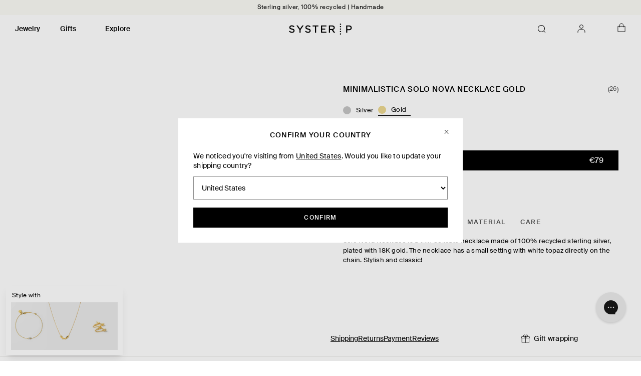

--- FILE ---
content_type: text/html; charset=utf-8
request_url: https://systerp.com/en-eu/products/minimalistica-solo-nova-necklace-gold/
body_size: 70901
content:
<!doctype html>
<html class="no-js" lang="en">
  <head>
    

<script>
  // Used to pass the isB2B variable to the frontend, to block GTM/GA scripts
  window.isB2B = false;

  // Used to pass the isB2B variable to Google Tag Manager, to block FB & TikTok pixels
  window.dataLayer = window.dataLayer || [];
  dataLayer.push({ isB2B: window.isB2B });
</script>


    <meta charset="utf-8">
    <meta http-equiv="X-UA-Compatible" content="IE=edge">
    <meta name="viewport" content="width=device-width,initial-scale=1,maximum-scale=5">
    <link rel="canonical" href="https://systerp.com/en-eu/products/minimalistica-solo-nova-necklace-gold">

    <link
      rel="apple-touch-icon"
      sizes="180x180"
      href="//systerp.com/cdn/shop/t/245/assets/apple-touch-icon.png?v=90198161249269794641766131474"
    >
    <link
      rel="icon"
      type="image/png"
      sizes="32x32"
      href="//systerp.com/cdn/shop/t/245/assets/favicon-32x32.png?v=105526833325803975961766131565"
    >
    <link
      rel="icon"
      type="image/png"
      sizes="16x16"
      href="//systerp.com/cdn/shop/t/245/assets/favicon-16x16.png?v=135235019770788353621766131564"
    >
    <link rel="manifest" href="//systerp.com/cdn/shop/t/245/assets/site.webmanifest?v=35029222618339941851766131684">
    <meta name="theme-color" content="#ffffff">

    <title>
      Minimalistica Solo Nova Necklace Gold - Topaz necklace | Syster P
</title>

    
      <meta name="description" content="Solo Nova Necklace is a thin delicate necklace made of 100% recycled silver, plated with 18K gold.">
    

    <script>window.performance && window.performance.mark && window.performance.mark('shopify.content_for_header.start');</script><meta name="google-site-verification" content="7zF9nvIEcqtH4N53c_1mQoCBWebUi611y6POv7qOEn4">
<meta id="shopify-digital-wallet" name="shopify-digital-wallet" content="/55833591883/digital_wallets/dialog">
<meta name="shopify-checkout-api-token" content="1e20c9daf27c64d9b09ce5a5f9ff336e">
<meta id="in-context-paypal-metadata" data-shop-id="55833591883" data-venmo-supported="false" data-environment="production" data-locale="en_US" data-paypal-v4="true" data-currency="EUR">
<link rel="alternate" hreflang="x-default" href="https://systerp.com/products/minimalistica-solo-nova-necklace-gold">
<link rel="alternate" hreflang="en-AD" href="https://systerp.com/en-eu/products/minimalistica-solo-nova-necklace-gold">
<link rel="alternate" hreflang="en-BA" href="https://systerp.com/en-eu/products/minimalistica-solo-nova-necklace-gold">
<link rel="alternate" hreflang="en-BE" href="https://systerp.com/en-eu/products/minimalistica-solo-nova-necklace-gold">
<link rel="alternate" hreflang="en-BG" href="https://systerp.com/en-eu/products/minimalistica-solo-nova-necklace-gold">
<link rel="alternate" hreflang="en-BY" href="https://systerp.com/en-eu/products/minimalistica-solo-nova-necklace-gold">
<link rel="alternate" hreflang="en-CY" href="https://systerp.com/en-eu/products/minimalistica-solo-nova-necklace-gold">
<link rel="alternate" hreflang="en-CZ" href="https://systerp.com/en-eu/products/minimalistica-solo-nova-necklace-gold">
<link rel="alternate" hreflang="en-EE" href="https://systerp.com/en-eu/products/minimalistica-solo-nova-necklace-gold">
<link rel="alternate" hreflang="en-ES" href="https://systerp.com/en-eu/products/minimalistica-solo-nova-necklace-gold">
<link rel="alternate" hreflang="en-FI" href="https://systerp.com/en-eu/products/minimalistica-solo-nova-necklace-gold">
<link rel="alternate" hreflang="en-FO" href="https://systerp.com/en-eu/products/minimalistica-solo-nova-necklace-gold">
<link rel="alternate" hreflang="en-FR" href="https://systerp.com/en-eu/products/minimalistica-solo-nova-necklace-gold">
<link rel="alternate" hreflang="en-GI" href="https://systerp.com/en-eu/products/minimalistica-solo-nova-necklace-gold">
<link rel="alternate" hreflang="en-GR" href="https://systerp.com/en-eu/products/minimalistica-solo-nova-necklace-gold">
<link rel="alternate" hreflang="en-HR" href="https://systerp.com/en-eu/products/minimalistica-solo-nova-necklace-gold">
<link rel="alternate" hreflang="en-HU" href="https://systerp.com/en-eu/products/minimalistica-solo-nova-necklace-gold">
<link rel="alternate" hreflang="en-IE" href="https://systerp.com/en-eu/products/minimalistica-solo-nova-necklace-gold">
<link rel="alternate" hreflang="en-IS" href="https://systerp.com/en-eu/products/minimalistica-solo-nova-necklace-gold">
<link rel="alternate" hreflang="en-IT" href="https://systerp.com/en-eu/products/minimalistica-solo-nova-necklace-gold">
<link rel="alternate" hreflang="en-LI" href="https://systerp.com/en-eu/products/minimalistica-solo-nova-necklace-gold">
<link rel="alternate" hreflang="en-LT" href="https://systerp.com/en-eu/products/minimalistica-solo-nova-necklace-gold">
<link rel="alternate" hreflang="en-LU" href="https://systerp.com/en-eu/products/minimalistica-solo-nova-necklace-gold">
<link rel="alternate" hreflang="en-LV" href="https://systerp.com/en-eu/products/minimalistica-solo-nova-necklace-gold">
<link rel="alternate" hreflang="en-MC" href="https://systerp.com/en-eu/products/minimalistica-solo-nova-necklace-gold">
<link rel="alternate" hreflang="en-MT" href="https://systerp.com/en-eu/products/minimalistica-solo-nova-necklace-gold">
<link rel="alternate" hreflang="en-NL" href="https://systerp.com/en-eu/products/minimalistica-solo-nova-necklace-gold">
<link rel="alternate" hreflang="en-PL" href="https://systerp.com/en-eu/products/minimalistica-solo-nova-necklace-gold">
<link rel="alternate" hreflang="en-PT" href="https://systerp.com/en-eu/products/minimalistica-solo-nova-necklace-gold">
<link rel="alternate" hreflang="en-RO" href="https://systerp.com/en-eu/products/minimalistica-solo-nova-necklace-gold">
<link rel="alternate" hreflang="en-SI" href="https://systerp.com/en-eu/products/minimalistica-solo-nova-necklace-gold">
<link rel="alternate" hreflang="en-SK" href="https://systerp.com/en-eu/products/minimalistica-solo-nova-necklace-gold">
<link rel="alternate" hreflang="en-SM" href="https://systerp.com/en-eu/products/minimalistica-solo-nova-necklace-gold">
<link rel="alternate" hreflang="de-AT" href="https://systerp.com/de-de/products/minimalistica-solo-nova-necklace-gold">
<link rel="alternate" hreflang="en-AT" href="https://systerp.com/en-de/products/minimalistica-solo-nova-necklace-gold">
<link rel="alternate" hreflang="de-DE" href="https://systerp.com/de-de/products/minimalistica-solo-nova-necklace-gold">
<link rel="alternate" hreflang="en-DE" href="https://systerp.com/en-de/products/minimalistica-solo-nova-necklace-gold">
<link rel="alternate" hreflang="no-NO" href="https://systerp.com/no-no/products/minimalistica-solo-nova-necklace-gold">
<link rel="alternate" hreflang="en-NO" href="https://systerp.com/en-no/products/minimalistica-solo-nova-necklace-gold">
<link rel="alternate" hreflang="en-AE" href="https://systerp.com/en-gl/products/minimalistica-solo-nova-necklace-gold">
<link rel="alternate" hreflang="en-AU" href="https://systerp.com/en-gl/products/minimalistica-solo-nova-necklace-gold">
<link rel="alternate" hreflang="en-AX" href="https://systerp.com/en-gl/products/minimalistica-solo-nova-necklace-gold">
<link rel="alternate" hreflang="en-HK" href="https://systerp.com/en-gl/products/minimalistica-solo-nova-necklace-gold">
<link rel="alternate" hreflang="en-IL" href="https://systerp.com/en-gl/products/minimalistica-solo-nova-necklace-gold">
<link rel="alternate" hreflang="en-JO" href="https://systerp.com/en-gl/products/minimalistica-solo-nova-necklace-gold">
<link rel="alternate" hreflang="en-JP" href="https://systerp.com/en-gl/products/minimalistica-solo-nova-necklace-gold">
<link rel="alternate" hreflang="en-KR" href="https://systerp.com/en-gl/products/minimalistica-solo-nova-necklace-gold">
<link rel="alternate" hreflang="en-LB" href="https://systerp.com/en-gl/products/minimalistica-solo-nova-necklace-gold">
<link rel="alternate" hreflang="en-MY" href="https://systerp.com/en-gl/products/minimalistica-solo-nova-necklace-gold">
<link rel="alternate" hreflang="en-NZ" href="https://systerp.com/en-gl/products/minimalistica-solo-nova-necklace-gold">
<link rel="alternate" hreflang="en-QA" href="https://systerp.com/en-gl/products/minimalistica-solo-nova-necklace-gold">
<link rel="alternate" hreflang="en-SA" href="https://systerp.com/en-gl/products/minimalistica-solo-nova-necklace-gold">
<link rel="alternate" hreflang="en-SG" href="https://systerp.com/en-gl/products/minimalistica-solo-nova-necklace-gold">
<link rel="alternate" hreflang="en-TH" href="https://systerp.com/en-gl/products/minimalistica-solo-nova-necklace-gold">
<link rel="alternate" hreflang="en-TR" href="https://systerp.com/en-gl/products/minimalistica-solo-nova-necklace-gold">
<link rel="alternate" hreflang="en-TW" href="https://systerp.com/en-gl/products/minimalistica-solo-nova-necklace-gold">
<link rel="alternate" hreflang="en-XK" href="https://systerp.com/en-gl/products/minimalistica-solo-nova-necklace-gold">
<link rel="alternate" hreflang="en-DK" href="https://systerp.com/en-dk/products/minimalistica-solo-nova-necklace-gold">
<link rel="alternate" hreflang="en-CA" href="https://systerp.com/en-us/products/minimalistica-solo-nova-necklace-gold">
<link rel="alternate" hreflang="en-US" href="https://systerp.com/en-us/products/minimalistica-solo-nova-necklace-gold">
<link rel="alternate" hreflang="sv-SE" href="https://systerp.com/products/minimalistica-solo-nova-necklace-gold">
<link rel="alternate" hreflang="en-SE" href="https://systerp.com/en/products/minimalistica-solo-nova-necklace-gold">
<link rel="alternate" type="application/json+oembed" href="https://systerp.com/en-eu/products/minimalistica-solo-nova-necklace-gold.oembed">
<script async="async" src="/checkouts/internal/preloads.js?locale=en-AD"></script>
<link rel="preconnect" href="https://shop.app" crossorigin="anonymous">
<script async="async" src="https://shop.app/checkouts/internal/preloads.js?locale=en-AD&shop_id=55833591883" crossorigin="anonymous"></script>
<script id="apple-pay-shop-capabilities" type="application/json">{"shopId":55833591883,"countryCode":"SE","currencyCode":"EUR","merchantCapabilities":["supports3DS"],"merchantId":"gid:\/\/shopify\/Shop\/55833591883","merchantName":"Syster P","requiredBillingContactFields":["postalAddress","email","phone"],"requiredShippingContactFields":["postalAddress","email","phone"],"shippingType":"shipping","supportedNetworks":["visa","maestro","masterCard","amex"],"total":{"type":"pending","label":"Syster P","amount":"1.00"},"shopifyPaymentsEnabled":true,"supportsSubscriptions":true}</script>
<script id="shopify-features" type="application/json">{"accessToken":"1e20c9daf27c64d9b09ce5a5f9ff336e","betas":["rich-media-storefront-analytics"],"domain":"systerp.com","predictiveSearch":true,"shopId":55833591883,"locale":"en"}</script>
<script>var Shopify = Shopify || {};
Shopify.shop = "systerp.myshopify.com";
Shopify.locale = "en";
Shopify.currency = {"active":"EUR","rate":"0.095374692"};
Shopify.country = "AD";
Shopify.theme = {"name":"Syster P V. 2.8.2 | Mellandagsrea","id":188194947454,"schema_name":"Syster P","schema_version":"1.0.0","theme_store_id":null,"role":"main"};
Shopify.theme.handle = "null";
Shopify.theme.style = {"id":null,"handle":null};
Shopify.cdnHost = "systerp.com/cdn";
Shopify.routes = Shopify.routes || {};
Shopify.routes.root = "/en-eu/";</script>
<script type="module">!function(o){(o.Shopify=o.Shopify||{}).modules=!0}(window);</script>
<script>!function(o){function n(){var o=[];function n(){o.push(Array.prototype.slice.apply(arguments))}return n.q=o,n}var t=o.Shopify=o.Shopify||{};t.loadFeatures=n(),t.autoloadFeatures=n()}(window);</script>
<script>
  window.ShopifyPay = window.ShopifyPay || {};
  window.ShopifyPay.apiHost = "shop.app\/pay";
  window.ShopifyPay.redirectState = null;
</script>
<script id="shop-js-analytics" type="application/json">{"pageType":"product"}</script>
<script defer="defer" async type="module" src="//systerp.com/cdn/shopifycloud/shop-js/modules/v2/client.init-shop-cart-sync_C5BV16lS.en.esm.js"></script>
<script defer="defer" async type="module" src="//systerp.com/cdn/shopifycloud/shop-js/modules/v2/chunk.common_CygWptCX.esm.js"></script>
<script type="module">
  await import("//systerp.com/cdn/shopifycloud/shop-js/modules/v2/client.init-shop-cart-sync_C5BV16lS.en.esm.js");
await import("//systerp.com/cdn/shopifycloud/shop-js/modules/v2/chunk.common_CygWptCX.esm.js");

  window.Shopify.SignInWithShop?.initShopCartSync?.({"fedCMEnabled":true,"windoidEnabled":true});

</script>
<script>
  window.Shopify = window.Shopify || {};
  if (!window.Shopify.featureAssets) window.Shopify.featureAssets = {};
  window.Shopify.featureAssets['shop-js'] = {"shop-cart-sync":["modules/v2/client.shop-cart-sync_ZFArdW7E.en.esm.js","modules/v2/chunk.common_CygWptCX.esm.js"],"init-fed-cm":["modules/v2/client.init-fed-cm_CmiC4vf6.en.esm.js","modules/v2/chunk.common_CygWptCX.esm.js"],"shop-button":["modules/v2/client.shop-button_tlx5R9nI.en.esm.js","modules/v2/chunk.common_CygWptCX.esm.js"],"shop-cash-offers":["modules/v2/client.shop-cash-offers_DOA2yAJr.en.esm.js","modules/v2/chunk.common_CygWptCX.esm.js","modules/v2/chunk.modal_D71HUcav.esm.js"],"init-windoid":["modules/v2/client.init-windoid_sURxWdc1.en.esm.js","modules/v2/chunk.common_CygWptCX.esm.js"],"shop-toast-manager":["modules/v2/client.shop-toast-manager_ClPi3nE9.en.esm.js","modules/v2/chunk.common_CygWptCX.esm.js"],"init-shop-email-lookup-coordinator":["modules/v2/client.init-shop-email-lookup-coordinator_B8hsDcYM.en.esm.js","modules/v2/chunk.common_CygWptCX.esm.js"],"init-shop-cart-sync":["modules/v2/client.init-shop-cart-sync_C5BV16lS.en.esm.js","modules/v2/chunk.common_CygWptCX.esm.js"],"avatar":["modules/v2/client.avatar_BTnouDA3.en.esm.js"],"pay-button":["modules/v2/client.pay-button_FdsNuTd3.en.esm.js","modules/v2/chunk.common_CygWptCX.esm.js"],"init-customer-accounts":["modules/v2/client.init-customer-accounts_DxDtT_ad.en.esm.js","modules/v2/client.shop-login-button_C5VAVYt1.en.esm.js","modules/v2/chunk.common_CygWptCX.esm.js","modules/v2/chunk.modal_D71HUcav.esm.js"],"init-shop-for-new-customer-accounts":["modules/v2/client.init-shop-for-new-customer-accounts_ChsxoAhi.en.esm.js","modules/v2/client.shop-login-button_C5VAVYt1.en.esm.js","modules/v2/chunk.common_CygWptCX.esm.js","modules/v2/chunk.modal_D71HUcav.esm.js"],"shop-login-button":["modules/v2/client.shop-login-button_C5VAVYt1.en.esm.js","modules/v2/chunk.common_CygWptCX.esm.js","modules/v2/chunk.modal_D71HUcav.esm.js"],"init-customer-accounts-sign-up":["modules/v2/client.init-customer-accounts-sign-up_CPSyQ0Tj.en.esm.js","modules/v2/client.shop-login-button_C5VAVYt1.en.esm.js","modules/v2/chunk.common_CygWptCX.esm.js","modules/v2/chunk.modal_D71HUcav.esm.js"],"shop-follow-button":["modules/v2/client.shop-follow-button_Cva4Ekp9.en.esm.js","modules/v2/chunk.common_CygWptCX.esm.js","modules/v2/chunk.modal_D71HUcav.esm.js"],"checkout-modal":["modules/v2/client.checkout-modal_BPM8l0SH.en.esm.js","modules/v2/chunk.common_CygWptCX.esm.js","modules/v2/chunk.modal_D71HUcav.esm.js"],"lead-capture":["modules/v2/client.lead-capture_Bi8yE_yS.en.esm.js","modules/v2/chunk.common_CygWptCX.esm.js","modules/v2/chunk.modal_D71HUcav.esm.js"],"shop-login":["modules/v2/client.shop-login_D6lNrXab.en.esm.js","modules/v2/chunk.common_CygWptCX.esm.js","modules/v2/chunk.modal_D71HUcav.esm.js"],"payment-terms":["modules/v2/client.payment-terms_CZxnsJam.en.esm.js","modules/v2/chunk.common_CygWptCX.esm.js","modules/v2/chunk.modal_D71HUcav.esm.js"]};
</script>
<script>(function() {
  var isLoaded = false;
  function asyncLoad() {
    if (isLoaded) return;
    isLoaded = true;
    var urls = ["https:\/\/config.gorgias.chat\/bundle-loader\/01HSZD2XMGVCKADQKTBBJ35RN5?source=shopify1click\u0026shop=systerp.myshopify.com","\/\/staticw2.yotpo.com\/GZ2qqsaZT7unbED5p68pykptYq9wWMEA2oKb9Yvc\/widget.js?shop=systerp.myshopify.com","https:\/\/cdn.9gtb.com\/loader.js?g_cvt_id=35003c19-f3f2-4db3-9360-744c51e1c2a5\u0026shop=systerp.myshopify.com"];
    for (var i = 0; i < urls.length; i++) {
      var s = document.createElement('script');
      s.type = 'text/javascript';
      s.async = true;
      s.src = urls[i];
      var x = document.getElementsByTagName('script')[0];
      x.parentNode.insertBefore(s, x);
    }
  };
  if(window.attachEvent) {
    window.attachEvent('onload', asyncLoad);
  } else {
    window.addEventListener('load', asyncLoad, false);
  }
})();</script>
<script id="__st">var __st={"a":55833591883,"offset":3600,"reqid":"6095e3cf-bdcf-410a-aae0-025f590f2c78-1768658133","pageurl":"systerp.com\/en-eu\/products\/minimalistica-solo-nova-necklace-gold","u":"79293ec5af2d","p":"product","rtyp":"product","rid":6933963604043};</script>
<script>window.ShopifyPaypalV4VisibilityTracking = true;</script>
<script id="captcha-bootstrap">!function(){'use strict';const t='contact',e='account',n='new_comment',o=[[t,t],['blogs',n],['comments',n],[t,'customer']],c=[[e,'customer_login'],[e,'guest_login'],[e,'recover_customer_password'],[e,'create_customer']],r=t=>t.map((([t,e])=>`form[action*='/${t}']:not([data-nocaptcha='true']) input[name='form_type'][value='${e}']`)).join(','),a=t=>()=>t?[...document.querySelectorAll(t)].map((t=>t.form)):[];function s(){const t=[...o],e=r(t);return a(e)}const i='password',u='form_key',d=['recaptcha-v3-token','g-recaptcha-response','h-captcha-response',i],f=()=>{try{return window.sessionStorage}catch{return}},m='__shopify_v',_=t=>t.elements[u];function p(t,e,n=!1){try{const o=window.sessionStorage,c=JSON.parse(o.getItem(e)),{data:r}=function(t){const{data:e,action:n}=t;return t[m]||n?{data:e,action:n}:{data:t,action:n}}(c);for(const[e,n]of Object.entries(r))t.elements[e]&&(t.elements[e].value=n);n&&o.removeItem(e)}catch(o){console.error('form repopulation failed',{error:o})}}const l='form_type',E='cptcha';function T(t){t.dataset[E]=!0}const w=window,h=w.document,L='Shopify',v='ce_forms',y='captcha';let A=!1;((t,e)=>{const n=(g='f06e6c50-85a8-45c8-87d0-21a2b65856fe',I='https://cdn.shopify.com/shopifycloud/storefront-forms-hcaptcha/ce_storefront_forms_captcha_hcaptcha.v1.5.2.iife.js',D={infoText:'Protected by hCaptcha',privacyText:'Privacy',termsText:'Terms'},(t,e,n)=>{const o=w[L][v],c=o.bindForm;if(c)return c(t,g,e,D).then(n);var r;o.q.push([[t,g,e,D],n]),r=I,A||(h.body.append(Object.assign(h.createElement('script'),{id:'captcha-provider',async:!0,src:r})),A=!0)});var g,I,D;w[L]=w[L]||{},w[L][v]=w[L][v]||{},w[L][v].q=[],w[L][y]=w[L][y]||{},w[L][y].protect=function(t,e){n(t,void 0,e),T(t)},Object.freeze(w[L][y]),function(t,e,n,w,h,L){const[v,y,A,g]=function(t,e,n){const i=e?o:[],u=t?c:[],d=[...i,...u],f=r(d),m=r(i),_=r(d.filter((([t,e])=>n.includes(e))));return[a(f),a(m),a(_),s()]}(w,h,L),I=t=>{const e=t.target;return e instanceof HTMLFormElement?e:e&&e.form},D=t=>v().includes(t);t.addEventListener('submit',(t=>{const e=I(t);if(!e)return;const n=D(e)&&!e.dataset.hcaptchaBound&&!e.dataset.recaptchaBound,o=_(e),c=g().includes(e)&&(!o||!o.value);(n||c)&&t.preventDefault(),c&&!n&&(function(t){try{if(!f())return;!function(t){const e=f();if(!e)return;const n=_(t);if(!n)return;const o=n.value;o&&e.removeItem(o)}(t);const e=Array.from(Array(32),(()=>Math.random().toString(36)[2])).join('');!function(t,e){_(t)||t.append(Object.assign(document.createElement('input'),{type:'hidden',name:u})),t.elements[u].value=e}(t,e),function(t,e){const n=f();if(!n)return;const o=[...t.querySelectorAll(`input[type='${i}']`)].map((({name:t})=>t)),c=[...d,...o],r={};for(const[a,s]of new FormData(t).entries())c.includes(a)||(r[a]=s);n.setItem(e,JSON.stringify({[m]:1,action:t.action,data:r}))}(t,e)}catch(e){console.error('failed to persist form',e)}}(e),e.submit())}));const S=(t,e)=>{t&&!t.dataset[E]&&(n(t,e.some((e=>e===t))),T(t))};for(const o of['focusin','change'])t.addEventListener(o,(t=>{const e=I(t);D(e)&&S(e,y())}));const B=e.get('form_key'),M=e.get(l),P=B&&M;t.addEventListener('DOMContentLoaded',(()=>{const t=y();if(P)for(const e of t)e.elements[l].value===M&&p(e,B);[...new Set([...A(),...v().filter((t=>'true'===t.dataset.shopifyCaptcha))])].forEach((e=>S(e,t)))}))}(h,new URLSearchParams(w.location.search),n,t,e,['guest_login'])})(!0,!0)}();</script>
<script integrity="sha256-4kQ18oKyAcykRKYeNunJcIwy7WH5gtpwJnB7kiuLZ1E=" data-source-attribution="shopify.loadfeatures" defer="defer" src="//systerp.com/cdn/shopifycloud/storefront/assets/storefront/load_feature-a0a9edcb.js" crossorigin="anonymous"></script>
<script crossorigin="anonymous" defer="defer" src="//systerp.com/cdn/shopifycloud/storefront/assets/shopify_pay/storefront-65b4c6d7.js?v=20250812"></script>
<script data-source-attribution="shopify.dynamic_checkout.dynamic.init">var Shopify=Shopify||{};Shopify.PaymentButton=Shopify.PaymentButton||{isStorefrontPortableWallets:!0,init:function(){window.Shopify.PaymentButton.init=function(){};var t=document.createElement("script");t.src="https://systerp.com/cdn/shopifycloud/portable-wallets/latest/portable-wallets.en.js",t.type="module",document.head.appendChild(t)}};
</script>
<script data-source-attribution="shopify.dynamic_checkout.buyer_consent">
  function portableWalletsHideBuyerConsent(e){var t=document.getElementById("shopify-buyer-consent"),n=document.getElementById("shopify-subscription-policy-button");t&&n&&(t.classList.add("hidden"),t.setAttribute("aria-hidden","true"),n.removeEventListener("click",e))}function portableWalletsShowBuyerConsent(e){var t=document.getElementById("shopify-buyer-consent"),n=document.getElementById("shopify-subscription-policy-button");t&&n&&(t.classList.remove("hidden"),t.removeAttribute("aria-hidden"),n.addEventListener("click",e))}window.Shopify?.PaymentButton&&(window.Shopify.PaymentButton.hideBuyerConsent=portableWalletsHideBuyerConsent,window.Shopify.PaymentButton.showBuyerConsent=portableWalletsShowBuyerConsent);
</script>
<script data-source-attribution="shopify.dynamic_checkout.cart.bootstrap">document.addEventListener("DOMContentLoaded",(function(){function t(){return document.querySelector("shopify-accelerated-checkout-cart, shopify-accelerated-checkout")}if(t())Shopify.PaymentButton.init();else{new MutationObserver((function(e,n){t()&&(Shopify.PaymentButton.init(),n.disconnect())})).observe(document.body,{childList:!0,subtree:!0})}}));
</script>
<script id='scb4127' type='text/javascript' async='' src='https://systerp.com/cdn/shopifycloud/privacy-banner/storefront-banner.js'></script><link id="shopify-accelerated-checkout-styles" rel="stylesheet" media="screen" href="https://systerp.com/cdn/shopifycloud/portable-wallets/latest/accelerated-checkout-backwards-compat.css" crossorigin="anonymous">
<style id="shopify-accelerated-checkout-cart">
        #shopify-buyer-consent {
  margin-top: 1em;
  display: inline-block;
  width: 100%;
}

#shopify-buyer-consent.hidden {
  display: none;
}

#shopify-subscription-policy-button {
  background: none;
  border: none;
  padding: 0;
  text-decoration: underline;
  font-size: inherit;
  cursor: pointer;
}

#shopify-subscription-policy-button::before {
  box-shadow: none;
}

      </style>

<script>window.performance && window.performance.mark && window.performance.mark('shopify.content_for_header.end');</script>

    

<meta property="og:site_name" content="Syster P">
<meta property="og:url" content="https://systerp.com/en-eu/products/minimalistica-solo-nova-necklace-gold">
<meta property="og:title" content="Minimalistica Solo Nova Necklace Gold - Topaz necklace | Syster P">
<meta property="og:type" content="product">
<meta property="og:description" content="Solo Nova Necklace is a thin delicate necklace made of 100% recycled silver, plated with 18K gold."><meta property="og:image" content="http://systerp.com/cdn/shop/files/NG13621bMinimalisticaSoloNovaNecklaceGold.jpg?v=1758208879">
  <meta property="og:image:secure_url" content="https://systerp.com/cdn/shop/files/NG13621bMinimalisticaSoloNovaNecklaceGold.jpg?v=1758208879">
  <meta property="og:image:width" content="1600">
  <meta property="og:image:height" content="2000"><meta property="og:price:amount" content="79,00">
  <meta property="og:price:currency" content="EUR"><meta name="twitter:card" content="summary_large_image">
<meta name="twitter:title" content="Minimalistica Solo Nova Necklace Gold - Topaz necklace | Syster P">
<meta name="twitter:description" content="Solo Nova Necklace is a thin delicate necklace made of 100% recycled silver, plated with 18K gold.">


    <link href="//systerp.com/cdn/shop/t/245/assets/SuisseIntl-Regular-WebS.woff2?v=54268344130039410541766131882" as="font" format="woff2" crossorigin="anonymous" rel="preload">
    <link href="//systerp.com/cdn/shop/t/245/assets/SuisseIntl-Medium-WebS.woff2?v=6068205844424255131766131879" as="font" format="woff2" crossorigin="anonymous" rel="preload">
    <link href="//systerp.com/cdn/shop/t/245/assets/PPEiko-Regular.woff2?v=69253529650297513821766131634" as="font" format="woff2" crossorigin="anonymous" rel="preload">
    <link href="//systerp.com/cdn/shop/t/245/assets/PPEiko-RegularItalic.woff2?v=45949466733711268131766131637" as="font" format="woff2" crossorigin="anonymous" rel="preload">

    <style type="text/css">
      :root {
        --header-top: 0px;
        --header-height: 56px;
      }
    </style>
    <script src="//systerp.com/cdn/shop/t/245/assets/global.js?v=118928499782203290601766131567" defer></script>

    <style type="text/css">
  @font-face {
    font-family: 'Suisse Intl';
    src: url(//systerp.com/cdn/shop/t/245/assets/SuisseIntl-Regular-WebS.woff2?v=54268344130039410541766131882) format('woff2'),
      url(//systerp.com/cdn/shop/t/245/assets/SuisseIntl-Regular-WebS.woff?v=159950451209265869131766131881) format('woff');
    font-weight: normal;
    font-style: normal;
    font-display: swap;
  }

  @font-face {
    font-family: 'Suisse Intl';
    src: url(//systerp.com/cdn/shop/t/245/assets/SuisseIntl-Medium-WebS.woff2?v=6068205844424255131766131879) format('woff2'),
      url(//systerp.com/cdn/shop/t/245/assets/SuisseIntl-Medium-WebS.woff?v=57246281477107136491766131878) format('woff');
    font-weight: 500;
    font-style: normal;
    font-display: swap;
  }

  @font-face {
    font-family: 'PP Eiko';
    src: url(//systerp.com/cdn/shop/t/245/assets/PPEiko-Regular.woff2?v=69253529650297513821766131634) format('woff2'),
      url(//systerp.com/cdn/shop/t/245/assets/PPEiko-Regular.woff?v=156284289952183244721766131633) format('woff');
    font-weight: normal;
    font-style: normal;
    font-display: swap;
  }

  @font-face {
    font-family: 'PP Eiko';
    src: url(//systerp.com/cdn/shop/t/245/assets/PPEiko-RegularItalic.woff2?v=45949466733711268131766131637) format('woff2'),
      url(//systerp.com/cdn/shop/t/245/assets/PPEiko-RegularItalic.woff?v=152061926599356692391766131636) format('woff');
    font-weight: normal;
    font-style: italic;
    font-display: swap;
  }
</style>

    <link href="//systerp.com/cdn/shop/t/245/assets/base.css?v=78759029818500698271766131476" rel="stylesheet" type="text/css" media="all" />
    <link href="//systerp.com/cdn/shop/t/245/assets/app.css?v=10591314877345197021766413116" rel="stylesheet" type="text/css" media="all" />

    <script>
      document.documentElement.className = document.documentElement.className.replace('no-js', 'js');
      if (Shopify.designMode) {
        document.documentElement.classList.add('shopify-design-mode');
      }
    </script>

    <script src="https://a.klaviyo.com/media/js/onsite/onsite.js"></script>
    <script>
      var klaviyo = klaviyo || [];
      klaviyo.init({
        account: 'UR4tAQ',
        platform: 'shopify',
        collection_urls: ["/collections/"]

      });
      klaviyo.enable('backinstock', {
        trigger: {
          product_page_text: 'Notify Me When Available',
          product_page_class: 'btn',
          product_page_text_align: 'center',
          product_page_margin: '0px',
          replace_anchor: false,
          collection_page_class: 'btn',
          collection_page_text_align: 'center',
          product_page_margin: '0px',
          collection_page_text: 'Notify Me When Available',
        },
        modal: {
          headline: '{product_name}',
          body_content: 'Register to receive a notification when this item comes back in stock.',
          email_field_label: 'Email',
          button_label: 'Notify me',
          subscription_success_label: 'You&#39;re in! We&#39;ll let you know when it&#39;s back.',
          footer_content: '',
          drop_background_color: '#000',
          background_color: '#fff',
          text_color: '#222',
          font_weight: '500',
          button_text_color: '#fff',
          button_background_color: '#000',
          close_button_color: '#000',
          error_background_color: '#fcd6d7',
          error_text_color: '#C72E2F',
          success_background_color: '#fff',
          success_text_color: '#222',
        },
      });
    </script>
    <script>
  // Store the last consent state to avoid redundant updates
  let lastConsentState = null;

  // Function to handle consent updates
  const handleConsentUpdate = (consent) => {
    // Avoid redundant updates
    if (JSON.stringify(consent) === JSON.stringify(lastConsentState)) {
      return;
    }

    // Map true/false to 'yes'/'denied'
    const normalizedConsent = {
      marketing: consent.marketing ? 'yes' : 'denied',
      analytics: consent.analytics ? 'yes' : 'denied',
      preferences: consent.preferences ? 'yes' : 'denied',
    };

    // Update Google Consent Mode based on Shopify consent
    const updatedConsent = {
      ad_storage: normalizedConsent.marketing === 'yes' ? 'granted' : 'denied',
      analytics_storage: normalizedConsent.analytics === 'yes' ? 'granted' : 'denied',
      ad_user_data: normalizedConsent.marketing === 'yes' ? 'granted' : 'denied',
      ad_personalization: normalizedConsent.marketing === 'yes' ? 'granted' : 'denied',
      functionality_storage: 'granted',
      security_storage: 'granted',
    };

    // Send the updated consent state to Shopify's analytics API
    Shopify.analytics.publish('consent_update', updatedConsent);

    // Update the last consent state
    lastConsentState = consent;
  };

  // Function to initialize consent tracking
  const initializeConsentTracking = () => {
    // Retrieve the current visitor consent state
    const consent = window.Shopify.customerPrivacy.currentVisitorConsent();
    if (consent) {
      handleConsentUpdate(consent);
    } else {
      console.warn('No consent state available from currentVisitorConsent');
    }
  };

  // Listen for consent updates via the visitorConsentCollected event
  document.addEventListener('visitorConsentCollected', (event) => {
    // Extract only the relevant fields from the consent object
    const filteredConsent = {
      marketing: event.detail.marketingAllowed || false,
      analytics: event.detail.analyticsAllowed || false,
      preferences: event.detail.preferencesAllowed || false,
    };

    // Pass the full consent object to the handler for processing
    handleConsentUpdate(filteredConsent);
  });

  // Load Shopify's Consent Tracking API
  window.Shopify.loadFeatures(
    [
      {
        name: 'consent-tracking-api',
        version: '0.1',
      },
    ],
    (error) => {
      if (error) {
        console.error('Error loading Shopify Consent Tracking API:', error);
        return;
      }
      initializeConsentTracking();
    }
  );
</script>

  <!-- BEGIN app block: shopify://apps/microsoft-clarity/blocks/clarity_js/31c3d126-8116-4b4a-8ba1-baeda7c4aeea -->
<script type="text/javascript">
  (function (c, l, a, r, i, t, y) {
    c[a] = c[a] || function () { (c[a].q = c[a].q || []).push(arguments); };
    t = l.createElement(r); t.async = 1; t.src = "https://www.clarity.ms/tag/" + i + "?ref=shopify";
    y = l.getElementsByTagName(r)[0]; y.parentNode.insertBefore(t, y);

    c.Shopify.loadFeatures([{ name: "consent-tracking-api", version: "0.1" }], error => {
      if (error) {
        console.error("Error loading Shopify features:", error);
        return;
      }

      c[a]('consentv2', {
        ad_Storage: c.Shopify.customerPrivacy.marketingAllowed() ? "granted" : "denied",
        analytics_Storage: c.Shopify.customerPrivacy.analyticsProcessingAllowed() ? "granted" : "denied",
      });
    });

    l.addEventListener("visitorConsentCollected", function (e) {
      c[a]('consentv2', {
        ad_Storage: e.detail.marketingAllowed ? "granted" : "denied",
        analytics_Storage: e.detail.analyticsAllowed ? "granted" : "denied",
      });
    });
  })(window, document, "clarity", "script", "u8zbn8grxv");
</script>



<!-- END app block --><!-- BEGIN app block: shopify://apps/klaviyo-email-marketing-sms/blocks/klaviyo-onsite-embed/2632fe16-c075-4321-a88b-50b567f42507 -->












  <script async src="https://static.klaviyo.com/onsite/js/UR4tAQ/klaviyo.js?company_id=UR4tAQ"></script>
  <script>!function(){if(!window.klaviyo){window._klOnsite=window._klOnsite||[];try{window.klaviyo=new Proxy({},{get:function(n,i){return"push"===i?function(){var n;(n=window._klOnsite).push.apply(n,arguments)}:function(){for(var n=arguments.length,o=new Array(n),w=0;w<n;w++)o[w]=arguments[w];var t="function"==typeof o[o.length-1]?o.pop():void 0,e=new Promise((function(n){window._klOnsite.push([i].concat(o,[function(i){t&&t(i),n(i)}]))}));return e}}})}catch(n){window.klaviyo=window.klaviyo||[],window.klaviyo.push=function(){var n;(n=window._klOnsite).push.apply(n,arguments)}}}}();</script>

  
    <script id="viewed_product">
      if (item == null) {
        var _learnq = _learnq || [];

        var MetafieldReviews = null
        var MetafieldYotpoRating = null
        var MetafieldYotpoCount = null
        var MetafieldLooxRating = null
        var MetafieldLooxCount = null
        var okendoProduct = null
        var okendoProductReviewCount = null
        var okendoProductReviewAverageValue = null
        try {
          // The following fields are used for Customer Hub recently viewed in order to add reviews.
          // This information is not part of __kla_viewed. Instead, it is part of __kla_viewed_reviewed_items
          MetafieldReviews = {"rating":{"scale_min":"1.0","scale_max":"5.0","value":"4.6"},"rating_count":26};
          MetafieldYotpoRating = "4.6"
          MetafieldYotpoCount = "26"
          MetafieldLooxRating = null
          MetafieldLooxCount = null

          okendoProduct = null
          // If the okendo metafield is not legacy, it will error, which then requires the new json formatted data
          if (okendoProduct && 'error' in okendoProduct) {
            okendoProduct = null
          }
          okendoProductReviewCount = okendoProduct ? okendoProduct.reviewCount : null
          okendoProductReviewAverageValue = okendoProduct ? okendoProduct.reviewAverageValue : null
        } catch (error) {
          console.error('Error in Klaviyo onsite reviews tracking:', error);
        }

        var item = {
          Name: "Minimalistica Solo Nova Necklace Gold",
          ProductID: 6933963604043,
          Categories: ["Best sellers","Birthday gifts","Christmas gift ideas","Classics","Graduation gifts","Mother's day","Necklaces","Necklaces gold","Sparkles","Valentine's day"],
          ImageURL: "https://systerp.com/cdn/shop/files/NG13621bMinimalisticaSoloNovaNecklaceGold_grande.jpg?v=1758208879",
          URL: "https://systerp.com/en-eu/products/minimalistica-solo-nova-necklace-gold",
          Brand: "Pink City",
          Price: "€79,00",
          Value: "79,00",
          CompareAtPrice: "€0,00"
        };
        _learnq.push(['track', 'Viewed Product', item]);
        _learnq.push(['trackViewedItem', {
          Title: item.Name,
          ItemId: item.ProductID,
          Categories: item.Categories,
          ImageUrl: item.ImageURL,
          Url: item.URL,
          Metadata: {
            Brand: item.Brand,
            Price: item.Price,
            Value: item.Value,
            CompareAtPrice: item.CompareAtPrice
          },
          metafields:{
            reviews: MetafieldReviews,
            yotpo:{
              rating: MetafieldYotpoRating,
              count: MetafieldYotpoCount,
            },
            loox:{
              rating: MetafieldLooxRating,
              count: MetafieldLooxCount,
            },
            okendo: {
              rating: okendoProductReviewAverageValue,
              count: okendoProductReviewCount,
            }
          }
        }]);
      }
    </script>
  




  <script>
    window.klaviyoReviewsProductDesignMode = false
  </script>







<!-- END app block --><!-- BEGIN app block: shopify://apps/yotpo-product-reviews/blocks/settings/eb7dfd7d-db44-4334-bc49-c893b51b36cf -->


  <script type="text/javascript" src="https://cdn-widgetsrepository.yotpo.com/v1/loader/GZ2qqsaZT7unbED5p68pykptYq9wWMEA2oKb9Yvc?languageCode=en" async></script>



  
<!-- END app block --><!-- BEGIN app block: shopify://apps/klevu-ai-search-filter/blocks/global-configuration/3fd783f0-6a26-4856-8c5b-59083a014991 -->




    <script>
        if (typeof klevu_lang === "undefined") {
            var klevu_lang = "en";
        }
    </script>
    
        <script src="https://js.klevu.com/core/v2/klevu.js" defer></script>
    

    <!-- BEGIN app snippet: metadata --><script>
    
            var klevu_page_meta = {
                pageType: "pdp",
                itemName: "Minimalistica Solo Nova Necklace Gold",
                itemUrl: "https://systerp.com/en-eu/products/minimalistica-solo-nova-necklace-gold",
                itemId: "40296317780043",
                itemGroupId: "6933963604043",
                itemSalePrice: "79,00",
                itemCurrency: "SEK"
            };

        
</script>
<!-- END app snippet -->
    <!-- BEGIN app snippet: init-klevu-settings -->
<script>
    if (typeof klevuSettings === "undefined") {
        var klevuSettings = {};
    }

    (() => {
        let klevuSettingsMerge = function(target, overrides) {
            switch (true) {
                case typeof target !== typeof overrides:
                    return target;

                case Array.isArray(target):
                    return target.concat(overrides);

                case typeof target === "object":
                    Object.keys(overrides).forEach(function (overrideKey) {
                        switch (true) {
                            case typeof target[overrideKey] === "undefined":
                            case typeof target[overrideKey] !== typeof overrides[overrideKey]:
                            case typeof target[overrideKey] !== "object":
                                target[overrideKey] = overrides[overrideKey];
                                break;

                            default:
                                target[overrideKey] = klevuSettingsMerge(target[overrideKey], overrides[overrideKey]);
                                break;
                        }
                    });
                    return target;

                default:
                    throw new Error("Invalid target or overrides type");
            }
        };

        let defaultKlevuSettings = {
            global: {
                apiKey: "klevu-172836821158717632"
            },
            search: {
                minChars: 0,
                searchBoxSelector: "input[name=q]"
            },
            url: {
                search: "https://eucs34v2.ksearchnet.com/cs/v2/search",
                landing: "/en-eu/search"
            },
            powerUp: {}
        };
        

        

        let documentClickPreventSelectors = [];
        if (document.querySelector('.modal-overlay')) {
            documentClickPreventSelectors.push('.modal-overlay');
        }
        if (document.querySelector('.modal__toggle-open')) {
            documentClickPreventSelectors.push('.modal__toggle-open');
        }
        if (documentClickPreventSelectors.length > 0) {
            defaultKlevuSettings.search.documentClickPreventSelector = documentClickPreventSelectors.join(',');
        }

        klevuSettings = klevuSettingsMerge(defaultKlevuSettings, klevuSettings);
    })();

    
        document.addEventListener('DOMContentLoaded', () => klevu(klevuSettings));
    
</script><!-- END app snippet -->

    
        <script src="https://js.klevu.com/theme/default/v2/quick-search-theme.js" defer></script>
    
    
    
    
    


<!-- END app block --><script src="https://cdn.shopify.com/extensions/019b0ca3-aa13-7aa2-a0b4-6cb667a1f6f7/essential-countdown-timer-55/assets/countdown_timer_essential_apps.min.js" type="text/javascript" defer="defer"></script>
<script src="https://cdn.shopify.com/extensions/01998017-f5c1-7f30-b82d-976b48571f05/klevu-search-7/assets/functions.js" type="text/javascript" defer="defer"></script>
<link href="https://cdn.shopify.com/extensions/01998017-f5c1-7f30-b82d-976b48571f05/klevu-search-7/assets/quick-search.css" rel="stylesheet" type="text/css" media="all">
<link href="https://monorail-edge.shopifysvc.com" rel="dns-prefetch">
<script>(function(){if ("sendBeacon" in navigator && "performance" in window) {try {var session_token_from_headers = performance.getEntriesByType('navigation')[0].serverTiming.find(x => x.name == '_s').description;} catch {var session_token_from_headers = undefined;}var session_cookie_matches = document.cookie.match(/_shopify_s=([^;]*)/);var session_token_from_cookie = session_cookie_matches && session_cookie_matches.length === 2 ? session_cookie_matches[1] : "";var session_token = session_token_from_headers || session_token_from_cookie || "";function handle_abandonment_event(e) {var entries = performance.getEntries().filter(function(entry) {return /monorail-edge.shopifysvc.com/.test(entry.name);});if (!window.abandonment_tracked && entries.length === 0) {window.abandonment_tracked = true;var currentMs = Date.now();var navigation_start = performance.timing.navigationStart;var payload = {shop_id: 55833591883,url: window.location.href,navigation_start,duration: currentMs - navigation_start,session_token,page_type: "product"};window.navigator.sendBeacon("https://monorail-edge.shopifysvc.com/v1/produce", JSON.stringify({schema_id: "online_store_buyer_site_abandonment/1.1",payload: payload,metadata: {event_created_at_ms: currentMs,event_sent_at_ms: currentMs}}));}}window.addEventListener('pagehide', handle_abandonment_event);}}());</script>
<script id="web-pixels-manager-setup">(function e(e,d,r,n,o){if(void 0===o&&(o={}),!Boolean(null===(a=null===(i=window.Shopify)||void 0===i?void 0:i.analytics)||void 0===a?void 0:a.replayQueue)){var i,a;window.Shopify=window.Shopify||{};var t=window.Shopify;t.analytics=t.analytics||{};var s=t.analytics;s.replayQueue=[],s.publish=function(e,d,r){return s.replayQueue.push([e,d,r]),!0};try{self.performance.mark("wpm:start")}catch(e){}var l=function(){var e={modern:/Edge?\/(1{2}[4-9]|1[2-9]\d|[2-9]\d{2}|\d{4,})\.\d+(\.\d+|)|Firefox\/(1{2}[4-9]|1[2-9]\d|[2-9]\d{2}|\d{4,})\.\d+(\.\d+|)|Chrom(ium|e)\/(9{2}|\d{3,})\.\d+(\.\d+|)|(Maci|X1{2}).+ Version\/(15\.\d+|(1[6-9]|[2-9]\d|\d{3,})\.\d+)([,.]\d+|)( \(\w+\)|)( Mobile\/\w+|) Safari\/|Chrome.+OPR\/(9{2}|\d{3,})\.\d+\.\d+|(CPU[ +]OS|iPhone[ +]OS|CPU[ +]iPhone|CPU IPhone OS|CPU iPad OS)[ +]+(15[._]\d+|(1[6-9]|[2-9]\d|\d{3,})[._]\d+)([._]\d+|)|Android:?[ /-](13[3-9]|1[4-9]\d|[2-9]\d{2}|\d{4,})(\.\d+|)(\.\d+|)|Android.+Firefox\/(13[5-9]|1[4-9]\d|[2-9]\d{2}|\d{4,})\.\d+(\.\d+|)|Android.+Chrom(ium|e)\/(13[3-9]|1[4-9]\d|[2-9]\d{2}|\d{4,})\.\d+(\.\d+|)|SamsungBrowser\/([2-9]\d|\d{3,})\.\d+/,legacy:/Edge?\/(1[6-9]|[2-9]\d|\d{3,})\.\d+(\.\d+|)|Firefox\/(5[4-9]|[6-9]\d|\d{3,})\.\d+(\.\d+|)|Chrom(ium|e)\/(5[1-9]|[6-9]\d|\d{3,})\.\d+(\.\d+|)([\d.]+$|.*Safari\/(?![\d.]+ Edge\/[\d.]+$))|(Maci|X1{2}).+ Version\/(10\.\d+|(1[1-9]|[2-9]\d|\d{3,})\.\d+)([,.]\d+|)( \(\w+\)|)( Mobile\/\w+|) Safari\/|Chrome.+OPR\/(3[89]|[4-9]\d|\d{3,})\.\d+\.\d+|(CPU[ +]OS|iPhone[ +]OS|CPU[ +]iPhone|CPU IPhone OS|CPU iPad OS)[ +]+(10[._]\d+|(1[1-9]|[2-9]\d|\d{3,})[._]\d+)([._]\d+|)|Android:?[ /-](13[3-9]|1[4-9]\d|[2-9]\d{2}|\d{4,})(\.\d+|)(\.\d+|)|Mobile Safari.+OPR\/([89]\d|\d{3,})\.\d+\.\d+|Android.+Firefox\/(13[5-9]|1[4-9]\d|[2-9]\d{2}|\d{4,})\.\d+(\.\d+|)|Android.+Chrom(ium|e)\/(13[3-9]|1[4-9]\d|[2-9]\d{2}|\d{4,})\.\d+(\.\d+|)|Android.+(UC? ?Browser|UCWEB|U3)[ /]?(15\.([5-9]|\d{2,})|(1[6-9]|[2-9]\d|\d{3,})\.\d+)\.\d+|SamsungBrowser\/(5\.\d+|([6-9]|\d{2,})\.\d+)|Android.+MQ{2}Browser\/(14(\.(9|\d{2,})|)|(1[5-9]|[2-9]\d|\d{3,})(\.\d+|))(\.\d+|)|K[Aa][Ii]OS\/(3\.\d+|([4-9]|\d{2,})\.\d+)(\.\d+|)/},d=e.modern,r=e.legacy,n=navigator.userAgent;return n.match(d)?"modern":n.match(r)?"legacy":"unknown"}(),u="modern"===l?"modern":"legacy",c=(null!=n?n:{modern:"",legacy:""})[u],f=function(e){return[e.baseUrl,"/wpm","/b",e.hashVersion,"modern"===e.buildTarget?"m":"l",".js"].join("")}({baseUrl:d,hashVersion:r,buildTarget:u}),m=function(e){var d=e.version,r=e.bundleTarget,n=e.surface,o=e.pageUrl,i=e.monorailEndpoint;return{emit:function(e){var a=e.status,t=e.errorMsg,s=(new Date).getTime(),l=JSON.stringify({metadata:{event_sent_at_ms:s},events:[{schema_id:"web_pixels_manager_load/3.1",payload:{version:d,bundle_target:r,page_url:o,status:a,surface:n,error_msg:t},metadata:{event_created_at_ms:s}}]});if(!i)return console&&console.warn&&console.warn("[Web Pixels Manager] No Monorail endpoint provided, skipping logging."),!1;try{return self.navigator.sendBeacon.bind(self.navigator)(i,l)}catch(e){}var u=new XMLHttpRequest;try{return u.open("POST",i,!0),u.setRequestHeader("Content-Type","text/plain"),u.send(l),!0}catch(e){return console&&console.warn&&console.warn("[Web Pixels Manager] Got an unhandled error while logging to Monorail."),!1}}}}({version:r,bundleTarget:l,surface:e.surface,pageUrl:self.location.href,monorailEndpoint:e.monorailEndpoint});try{o.browserTarget=l,function(e){var d=e.src,r=e.async,n=void 0===r||r,o=e.onload,i=e.onerror,a=e.sri,t=e.scriptDataAttributes,s=void 0===t?{}:t,l=document.createElement("script"),u=document.querySelector("head"),c=document.querySelector("body");if(l.async=n,l.src=d,a&&(l.integrity=a,l.crossOrigin="anonymous"),s)for(var f in s)if(Object.prototype.hasOwnProperty.call(s,f))try{l.dataset[f]=s[f]}catch(e){}if(o&&l.addEventListener("load",o),i&&l.addEventListener("error",i),u)u.appendChild(l);else{if(!c)throw new Error("Did not find a head or body element to append the script");c.appendChild(l)}}({src:f,async:!0,onload:function(){if(!function(){var e,d;return Boolean(null===(d=null===(e=window.Shopify)||void 0===e?void 0:e.analytics)||void 0===d?void 0:d.initialized)}()){var d=window.webPixelsManager.init(e)||void 0;if(d){var r=window.Shopify.analytics;r.replayQueue.forEach((function(e){var r=e[0],n=e[1],o=e[2];d.publishCustomEvent(r,n,o)})),r.replayQueue=[],r.publish=d.publishCustomEvent,r.visitor=d.visitor,r.initialized=!0}}},onerror:function(){return m.emit({status:"failed",errorMsg:"".concat(f," has failed to load")})},sri:function(e){var d=/^sha384-[A-Za-z0-9+/=]+$/;return"string"==typeof e&&d.test(e)}(c)?c:"",scriptDataAttributes:o}),m.emit({status:"loading"})}catch(e){m.emit({status:"failed",errorMsg:(null==e?void 0:e.message)||"Unknown error"})}}})({shopId: 55833591883,storefrontBaseUrl: "https://systerp.com",extensionsBaseUrl: "https://extensions.shopifycdn.com/cdn/shopifycloud/web-pixels-manager",monorailEndpoint: "https://monorail-edge.shopifysvc.com/unstable/produce_batch",surface: "storefront-renderer",enabledBetaFlags: ["2dca8a86"],webPixelsConfigList: [{"id":"2847375742","configuration":"{\"projectId\":\"u8zbn8grxv\"}","eventPayloadVersion":"v1","runtimeContext":"STRICT","scriptVersion":"737156edc1fafd4538f270df27821f1c","type":"APP","apiClientId":240074326017,"privacyPurposes":[],"capabilities":["advanced_dom_events"],"dataSharingAdjustments":{"protectedCustomerApprovalScopes":["read_customer_personal_data"]}},{"id":"2530410878","configuration":"{\"accountID\":\"UR4tAQ\",\"webPixelConfig\":\"eyJlbmFibGVBZGRlZFRvQ2FydEV2ZW50cyI6IHRydWV9\"}","eventPayloadVersion":"v1","runtimeContext":"STRICT","scriptVersion":"524f6c1ee37bacdca7657a665bdca589","type":"APP","apiClientId":123074,"privacyPurposes":["ANALYTICS","MARKETING"],"dataSharingAdjustments":{"protectedCustomerApprovalScopes":["read_customer_address","read_customer_email","read_customer_name","read_customer_personal_data","read_customer_phone"]}},{"id":"899678590","configuration":"{\"config\":\"{\\\"pixel_id\\\":\\\"AW-995112752\\\",\\\"target_country\\\":\\\"SE\\\",\\\"gtag_events\\\":[{\\\"type\\\":\\\"begin_checkout\\\",\\\"action_label\\\":\\\"AW-995112752\\\/nmZWCICOjKoZELDuwNoD\\\"},{\\\"type\\\":\\\"search\\\",\\\"action_label\\\":\\\"AW-995112752\\\/asXdCOyLjKoZELDuwNoD\\\"},{\\\"type\\\":\\\"view_item\\\",\\\"action_label\\\":[\\\"AW-995112752\\\/IEyoCOmLjKoZELDuwNoD\\\",\\\"MC-4XBQT3PRCK\\\"]},{\\\"type\\\":\\\"purchase\\\",\\\"action_label\\\":[\\\"AW-995112752\\\/7HbbCOOLjKoZELDuwNoD\\\",\\\"MC-4XBQT3PRCK\\\"]},{\\\"type\\\":\\\"page_view\\\",\\\"action_label\\\":[\\\"AW-995112752\\\/yQ-KCOaLjKoZELDuwNoD\\\",\\\"MC-4XBQT3PRCK\\\"]},{\\\"type\\\":\\\"add_payment_info\\\",\\\"action_label\\\":\\\"AW-995112752\\\/yDAdCIOOjKoZELDuwNoD\\\"},{\\\"type\\\":\\\"add_to_cart\\\",\\\"action_label\\\":\\\"AW-995112752\\\/p1qzCO-LjKoZELDuwNoD\\\"}],\\\"enable_monitoring_mode\\\":false}\"}","eventPayloadVersion":"v1","runtimeContext":"OPEN","scriptVersion":"b2a88bafab3e21179ed38636efcd8a93","type":"APP","apiClientId":1780363,"privacyPurposes":[],"dataSharingAdjustments":{"protectedCustomerApprovalScopes":["read_customer_address","read_customer_email","read_customer_name","read_customer_personal_data","read_customer_phone"]}},{"id":"226689099","configuration":"{\"pixelCode\":\"CD8GVN3C77U5U64QDUC0\"}","eventPayloadVersion":"v1","runtimeContext":"STRICT","scriptVersion":"22e92c2ad45662f435e4801458fb78cc","type":"APP","apiClientId":4383523,"privacyPurposes":["ANALYTICS","MARKETING","SALE_OF_DATA"],"dataSharingAdjustments":{"protectedCustomerApprovalScopes":["read_customer_address","read_customer_email","read_customer_name","read_customer_personal_data","read_customer_phone"]}},{"id":"95289419","configuration":"{\"pixel_id\":\"1781939775375092\",\"pixel_type\":\"facebook_pixel\",\"metaapp_system_user_token\":\"-\"}","eventPayloadVersion":"v1","runtimeContext":"OPEN","scriptVersion":"ca16bc87fe92b6042fbaa3acc2fbdaa6","type":"APP","apiClientId":2329312,"privacyPurposes":["ANALYTICS","MARKETING","SALE_OF_DATA"],"dataSharingAdjustments":{"protectedCustomerApprovalScopes":["read_customer_address","read_customer_email","read_customer_name","read_customer_personal_data","read_customer_phone"]}},{"id":"47710283","configuration":"{\"tagID\":\"2612907185282\"}","eventPayloadVersion":"v1","runtimeContext":"STRICT","scriptVersion":"18031546ee651571ed29edbe71a3550b","type":"APP","apiClientId":3009811,"privacyPurposes":["ANALYTICS","MARKETING","SALE_OF_DATA"],"dataSharingAdjustments":{"protectedCustomerApprovalScopes":["read_customer_address","read_customer_email","read_customer_name","read_customer_personal_data","read_customer_phone"]}},{"id":"11272267","eventPayloadVersion":"1","runtimeContext":"LAX","scriptVersion":"73","type":"CUSTOM","privacyPurposes":["SALE_OF_DATA"],"name":"GTM"},{"id":"shopify-app-pixel","configuration":"{}","eventPayloadVersion":"v1","runtimeContext":"STRICT","scriptVersion":"0450","apiClientId":"shopify-pixel","type":"APP","privacyPurposes":["ANALYTICS","MARKETING"]},{"id":"shopify-custom-pixel","eventPayloadVersion":"v1","runtimeContext":"LAX","scriptVersion":"0450","apiClientId":"shopify-pixel","type":"CUSTOM","privacyPurposes":["ANALYTICS","MARKETING"]}],isMerchantRequest: false,initData: {"shop":{"name":"Syster P","paymentSettings":{"currencyCode":"SEK"},"myshopifyDomain":"systerp.myshopify.com","countryCode":"SE","storefrontUrl":"https:\/\/systerp.com\/en-eu"},"customer":null,"cart":null,"checkout":null,"productVariants":[{"price":{"amount":79.0,"currencyCode":"EUR"},"product":{"title":"Minimalistica Solo Nova Necklace Gold","vendor":"Pink City","id":"6933963604043","untranslatedTitle":"Minimalistica Solo Nova Necklace Gold","url":"\/en-eu\/products\/minimalistica-solo-nova-necklace-gold","type":"Necklace"},"id":"40296317780043","image":{"src":"\/\/systerp.com\/cdn\/shop\/files\/NG13621bMinimalisticaSoloNovaNecklaceGold.jpg?v=1758208879"},"sku":"NG1362","title":"Default Title","untranslatedTitle":"Default Title"}],"purchasingCompany":null},},"https://systerp.com/cdn","fcfee988w5aeb613cpc8e4bc33m6693e112",{"modern":"","legacy":""},{"shopId":"55833591883","storefrontBaseUrl":"https:\/\/systerp.com","extensionBaseUrl":"https:\/\/extensions.shopifycdn.com\/cdn\/shopifycloud\/web-pixels-manager","surface":"storefront-renderer","enabledBetaFlags":"[\"2dca8a86\"]","isMerchantRequest":"false","hashVersion":"fcfee988w5aeb613cpc8e4bc33m6693e112","publish":"custom","events":"[[\"page_viewed\",{}],[\"product_viewed\",{\"productVariant\":{\"price\":{\"amount\":79.0,\"currencyCode\":\"EUR\"},\"product\":{\"title\":\"Minimalistica Solo Nova Necklace Gold\",\"vendor\":\"Pink City\",\"id\":\"6933963604043\",\"untranslatedTitle\":\"Minimalistica Solo Nova Necklace Gold\",\"url\":\"\/en-eu\/products\/minimalistica-solo-nova-necklace-gold\",\"type\":\"Necklace\"},\"id\":\"40296317780043\",\"image\":{\"src\":\"\/\/systerp.com\/cdn\/shop\/files\/NG13621bMinimalisticaSoloNovaNecklaceGold.jpg?v=1758208879\"},\"sku\":\"NG1362\",\"title\":\"Default Title\",\"untranslatedTitle\":\"Default Title\"}}]]"});</script><script>
  window.ShopifyAnalytics = window.ShopifyAnalytics || {};
  window.ShopifyAnalytics.meta = window.ShopifyAnalytics.meta || {};
  window.ShopifyAnalytics.meta.currency = 'EUR';
  var meta = {"product":{"id":6933963604043,"gid":"gid:\/\/shopify\/Product\/6933963604043","vendor":"Pink City","type":"Necklace","handle":"minimalistica-solo-nova-necklace-gold","variants":[{"id":40296317780043,"price":7900,"name":"Minimalistica Solo Nova Necklace Gold","public_title":null,"sku":"NG1362"}],"remote":false},"page":{"pageType":"product","resourceType":"product","resourceId":6933963604043,"requestId":"6095e3cf-bdcf-410a-aae0-025f590f2c78-1768658133"}};
  for (var attr in meta) {
    window.ShopifyAnalytics.meta[attr] = meta[attr];
  }
</script>
<script class="analytics">
  (function () {
    var customDocumentWrite = function(content) {
      var jquery = null;

      if (window.jQuery) {
        jquery = window.jQuery;
      } else if (window.Checkout && window.Checkout.$) {
        jquery = window.Checkout.$;
      }

      if (jquery) {
        jquery('body').append(content);
      }
    };

    var hasLoggedConversion = function(token) {
      if (token) {
        return document.cookie.indexOf('loggedConversion=' + token) !== -1;
      }
      return false;
    }

    var setCookieIfConversion = function(token) {
      if (token) {
        var twoMonthsFromNow = new Date(Date.now());
        twoMonthsFromNow.setMonth(twoMonthsFromNow.getMonth() + 2);

        document.cookie = 'loggedConversion=' + token + '; expires=' + twoMonthsFromNow;
      }
    }

    var trekkie = window.ShopifyAnalytics.lib = window.trekkie = window.trekkie || [];
    if (trekkie.integrations) {
      return;
    }
    trekkie.methods = [
      'identify',
      'page',
      'ready',
      'track',
      'trackForm',
      'trackLink'
    ];
    trekkie.factory = function(method) {
      return function() {
        var args = Array.prototype.slice.call(arguments);
        args.unshift(method);
        trekkie.push(args);
        return trekkie;
      };
    };
    for (var i = 0; i < trekkie.methods.length; i++) {
      var key = trekkie.methods[i];
      trekkie[key] = trekkie.factory(key);
    }
    trekkie.load = function(config) {
      trekkie.config = config || {};
      trekkie.config.initialDocumentCookie = document.cookie;
      var first = document.getElementsByTagName('script')[0];
      var script = document.createElement('script');
      script.type = 'text/javascript';
      script.onerror = function(e) {
        var scriptFallback = document.createElement('script');
        scriptFallback.type = 'text/javascript';
        scriptFallback.onerror = function(error) {
                var Monorail = {
      produce: function produce(monorailDomain, schemaId, payload) {
        var currentMs = new Date().getTime();
        var event = {
          schema_id: schemaId,
          payload: payload,
          metadata: {
            event_created_at_ms: currentMs,
            event_sent_at_ms: currentMs
          }
        };
        return Monorail.sendRequest("https://" + monorailDomain + "/v1/produce", JSON.stringify(event));
      },
      sendRequest: function sendRequest(endpointUrl, payload) {
        // Try the sendBeacon API
        if (window && window.navigator && typeof window.navigator.sendBeacon === 'function' && typeof window.Blob === 'function' && !Monorail.isIos12()) {
          var blobData = new window.Blob([payload], {
            type: 'text/plain'
          });

          if (window.navigator.sendBeacon(endpointUrl, blobData)) {
            return true;
          } // sendBeacon was not successful

        } // XHR beacon

        var xhr = new XMLHttpRequest();

        try {
          xhr.open('POST', endpointUrl);
          xhr.setRequestHeader('Content-Type', 'text/plain');
          xhr.send(payload);
        } catch (e) {
          console.log(e);
        }

        return false;
      },
      isIos12: function isIos12() {
        return window.navigator.userAgent.lastIndexOf('iPhone; CPU iPhone OS 12_') !== -1 || window.navigator.userAgent.lastIndexOf('iPad; CPU OS 12_') !== -1;
      }
    };
    Monorail.produce('monorail-edge.shopifysvc.com',
      'trekkie_storefront_load_errors/1.1',
      {shop_id: 55833591883,
      theme_id: 188194947454,
      app_name: "storefront",
      context_url: window.location.href,
      source_url: "//systerp.com/cdn/s/trekkie.storefront.cd680fe47e6c39ca5d5df5f0a32d569bc48c0f27.min.js"});

        };
        scriptFallback.async = true;
        scriptFallback.src = '//systerp.com/cdn/s/trekkie.storefront.cd680fe47e6c39ca5d5df5f0a32d569bc48c0f27.min.js';
        first.parentNode.insertBefore(scriptFallback, first);
      };
      script.async = true;
      script.src = '//systerp.com/cdn/s/trekkie.storefront.cd680fe47e6c39ca5d5df5f0a32d569bc48c0f27.min.js';
      first.parentNode.insertBefore(script, first);
    };
    trekkie.load(
      {"Trekkie":{"appName":"storefront","development":false,"defaultAttributes":{"shopId":55833591883,"isMerchantRequest":null,"themeId":188194947454,"themeCityHash":"5134546627021160282","contentLanguage":"en","currency":"EUR"},"isServerSideCookieWritingEnabled":true,"monorailRegion":"shop_domain","enabledBetaFlags":["65f19447"]},"Session Attribution":{},"S2S":{"facebookCapiEnabled":true,"source":"trekkie-storefront-renderer","apiClientId":580111}}
    );

    var loaded = false;
    trekkie.ready(function() {
      if (loaded) return;
      loaded = true;

      window.ShopifyAnalytics.lib = window.trekkie;

      var originalDocumentWrite = document.write;
      document.write = customDocumentWrite;
      try { window.ShopifyAnalytics.merchantGoogleAnalytics.call(this); } catch(error) {};
      document.write = originalDocumentWrite;

      window.ShopifyAnalytics.lib.page(null,{"pageType":"product","resourceType":"product","resourceId":6933963604043,"requestId":"6095e3cf-bdcf-410a-aae0-025f590f2c78-1768658133","shopifyEmitted":true});

      var match = window.location.pathname.match(/checkouts\/(.+)\/(thank_you|post_purchase)/)
      var token = match? match[1]: undefined;
      if (!hasLoggedConversion(token)) {
        setCookieIfConversion(token);
        window.ShopifyAnalytics.lib.track("Viewed Product",{"currency":"EUR","variantId":40296317780043,"productId":6933963604043,"productGid":"gid:\/\/shopify\/Product\/6933963604043","name":"Minimalistica Solo Nova Necklace Gold","price":"79.00","sku":"NG1362","brand":"Pink City","variant":null,"category":"Necklace","nonInteraction":true,"remote":false},undefined,undefined,{"shopifyEmitted":true});
      window.ShopifyAnalytics.lib.track("monorail:\/\/trekkie_storefront_viewed_product\/1.1",{"currency":"EUR","variantId":40296317780043,"productId":6933963604043,"productGid":"gid:\/\/shopify\/Product\/6933963604043","name":"Minimalistica Solo Nova Necklace Gold","price":"79.00","sku":"NG1362","brand":"Pink City","variant":null,"category":"Necklace","nonInteraction":true,"remote":false,"referer":"https:\/\/systerp.com\/en-eu\/products\/minimalistica-solo-nova-necklace-gold"});
      }
    });


        var eventsListenerScript = document.createElement('script');
        eventsListenerScript.async = true;
        eventsListenerScript.src = "//systerp.com/cdn/shopifycloud/storefront/assets/shop_events_listener-3da45d37.js";
        document.getElementsByTagName('head')[0].appendChild(eventsListenerScript);

})();</script>
<script
  defer
  src="https://systerp.com/cdn/shopifycloud/perf-kit/shopify-perf-kit-3.0.4.min.js"
  data-application="storefront-renderer"
  data-shop-id="55833591883"
  data-render-region="gcp-us-east1"
  data-page-type="product"
  data-theme-instance-id="188194947454"
  data-theme-name="Syster P"
  data-theme-version="1.0.0"
  data-monorail-region="shop_domain"
  data-resource-timing-sampling-rate="10"
  data-shs="true"
  data-shs-beacon="true"
  data-shs-export-with-fetch="true"
  data-shs-logs-sample-rate="1"
  data-shs-beacon-endpoint="https://systerp.com/api/collect"
></script>
</head>
  <body class="product.minimalistica ">
    <a class="skip-to-content-link sr-only" href="#main-content">
      Skip to content
    </a><!-- BEGIN sections: header-group -->
<div id="shopify-section-sections--26913484145022__announcement_bar_9D9gVL" class="shopify-section shopify-section-group-header-group announcement-bar-section">  <style type="text/css">
    :root {
      --header-top: 31px;
      --header-height: 56px;
    }
  </style>  
  <div
    class="bg-offwhite text-black text-center flex justify-center px-gutter py-8">
    
<div
        x-ignore
        ax-load
        x-data="announcementBar(2.5, 2)"
        class="announcement-bar"
        role="region"
        aria-roledescription="Carousel"
        aria-label="Announcement bar"
      >
        <div class="announcement-bar-slider slider-buttons">
          <div
            class="grid grid--1-col slider slider--everywhere"
            id="Slider-sections--26913484145022__announcement_bar_9D9gVL"
            aria-live="polite"
            aria-atomic="true"
          ><div
                id="Slide-sections--26913484145022__announcement_bar_9D9gVL-1"
                
                role="group"
                aria-roledescription="Announcement"
                aria-label="1 of 2"
                tabindex="-1"
                x-show="slide == 0"
                
              >
                <div
                  class="announcement-bar__announcement"
                  role="region"
                  aria-label="Announcement"
                  
                ><p class="text-small p-gutter-small">
                      <span>Sterling silver, 100% recycled | Handmade</span></p></div>
              </div><div
                id="Slide-sections--26913484145022__announcement_bar_9D9gVL-2"
                
                role="group"
                aria-roledescription="Announcement"
                aria-label="2 of 2"
                tabindex="-1"
                x-show="slide == 1"
                x-cloak
              >
                <div
                  class="announcement-bar__announcement"
                  role="region"
                  aria-label="Announcement"
                  
                ><p class="text-small p-gutter-small">
                      <span>Gift wrapping | Fast worldwide shipping</span></p></div>
              </div></div>
        </div>
      </div></div>


</div><div id="shopify-section-sections--26913484145022__header" class="shopify-section shopify-section-group-header-group section-header">

<style type="text/css">
  :root {--menu-init-bg-color: transparent;
      --menu-bg-color: transparent;
      --menu-border: transparent;
      
        --menu-init-color: black;
        --menu-color: black;
      
    

    --menu-active-color: black;
  }
</style>
<header
  ax-load
  x-data="header('always', true, true)"
  @remove-transparent.window="removeTransparent"
  @add-transparent.window="addTransparent"
  @scroll.window="onScroll"
  @mouseenter="mouseEnter"
  class="header text-default-bold grid grid-cols-24 bg-[color:var(--menu-bg-color)] lg:border-b-[0.03rem] lg:border-[var(--menu-border)] transition-colors duration-ss"
>
  <div class="header-nav flex col-span-6">
    
    

<nav ax-load x-data="headerMenu('product.minimalistica')" class="hidden lg:block"><div class="hidden lg:block lg:pl-gutter">
  <ul class="z-drawer flex gap-guttersm" @mouseLeave="mouseLeave('left'), $dispatch('add-transparent')">
    
      
          <li
            class="flex items-center h-45 text-[color:var(--menu-color)] w-90"
          >
            
              <button
                @mouseEnter="mouseEnter(1, 'left'), $dispatch('remove-transparent')"
                class="menuButton btn"
                :class="activeButton != 1 && activeButton != null  ? 'inactive' : activeButton == 1 ? 'active' : ''"
                aria-label=""
              >
                
                  <span> Jewelry</span>
                
              </button>
            
            
            <div
              x-cloak
              class="absolute grid grid-cols-24 overflow-hidden top-45 left-0 right-0 bg-white text-default"
              x-show="isOpenLeft"
              x-transition:enter="transform opacity ease-in-out duration-ss"
              x-transition:enter-start="opacity-0"
              x-transition:enter-end="opacity-100"
              x-transition:leave="transform opacity ease-in-out duration-ss"
              x-transition:leave-start=""
              x-transition:leave-end="opacity-0"
            >
              <div
                class="flex justify-between min-h-[22rem]  col-span-12 p-30"
                x-show="menu == 1"
                x-cloak
              >
                
                
                  <div class="min-w-[120px]  mr-guttersm">
                      <div class="mb-4 flex flex-row items-center">
                        
                          
                            <a
                              href="/en-eu/collections/best-sellers"
                              class="-md:pr-6 hover:text-black text-default-bold border-b border-b-transparent hover:border-b-black transition-all navigation--best-sellers"
                            >Best sellers</a>
                          
                        
                      </div>
                    
                      <div class="mb-4 flex flex-row items-center">
                        
                          
                            <a
                              href="/en-eu/collections/news"
                              class="-md:pr-6 hover:text-black text-default-bold border-b border-b-transparent hover:border-b-black transition-all navigation--new-arrivals"
                            >New arrivals</a>
                          
                        
                      </div>
                    
                      <div class="mb-4 flex flex-row items-center">
                        
                          
                            <a
                              href="/en-eu/collections/beloved"
                              class="-md:pr-6 hover:text-black text-default-bold border-b border-b-transparent hover:border-b-black transition-all navigation--letter-necklaces"
                            >Letter necklaces</a>
                          
                        
                      </div>
                    
                      <div class="mb-4 flex flex-row items-center">
                        
                          
                            <a
                              href="/en-eu/pages/gift-card"
                              class="-md:pr-6 hover:text-black text-default-bold border-b border-b-transparent hover:border-b-black transition-all navigation--gift-cards"
                            >Gift cards</a>
                          
                        
                      </div>
                    </div>
                
                
                
                  <div class="mr-guttersm">
                    <p class="text-default-bold mb-20">Shop</p>
                    <ul class="flex flex-col">
                      
                        <li class="mb-4 flex flex-row items-center">
                          <a
                            href="/en-eu/collections/necklaces"
                            class="border-b border-b-transparent hover:border-b-black hover:text-black navigation-necklaces-"
                          >Necklaces</a>
                        </li>
                      
                        <li class="mb-4 flex flex-row items-center">
                          <a
                            href="/en-eu/collections/earrings"
                            class="border-b border-b-transparent hover:border-b-black hover:text-black navigation-earrings-"
                          >Earrings</a>
                        </li>
                      
                        <li class="mb-4 flex flex-row items-center">
                          <a
                            href="/en-eu/collections/bracelets"
                            class="border-b border-b-transparent hover:border-b-black hover:text-black navigation-bracelets-"
                          >Bracelets</a>
                        </li>
                      
                        <li class="mb-4 flex flex-row items-center">
                          <a
                            href="/en-eu/collections/beloved"
                            class="border-b border-b-transparent hover:border-b-black hover:text-black navigation-letter-pendants-"
                          >Letter pendants</a>
                        </li>
                      
                        <li class="mb-4 flex flex-row items-center">
                          <a
                            href="/en-eu/collections/pendants"
                            class="border-b border-b-transparent hover:border-b-black hover:text-black navigation-pendants-"
                          >Pendants</a>
                        </li>
                      
                        <li class="mb-4 flex flex-row items-center">
                          <a
                            href="/en-eu/collections/rings"
                            class="border-b border-b-transparent hover:border-b-black hover:text-black navigation-rings-"
                          >Rings</a>
                        </li>
                      
                        <li class="mb-4 flex flex-row items-center">
                          <a
                            href="/en-eu/collections/jewelry-cases"
                            class="border-b border-b-transparent hover:border-b-black hover:text-black navigation-jewelry-cases-"
                          >Jewelry cases</a>
                        </li>
                      
                        <li class="mb-4 flex flex-row items-center">
                          <a
                            href="/en-eu/collections/accessories"
                            class="border-b border-b-transparent hover:border-b-black hover:text-black navigation-accessories-"
                          >Accessories</a>
                        </li>
                      
                    </ul>
                  </div>
                
                

                
                  <div class="mr-guttersm">
                    <p class="text-default-bold mb-20">Collections</p>
                    <ul class="flex flex-col">
                      
                        <li class="mb-4 flex flex-row items-center">
                          <a
                            href="/en-eu/collections/beloved"
                            class="border-b border-b-transparent hover:border-b-black hover:text-black navigation-beloved-"
                          >Beloved</a>
                        </li>
                      
                        <li class="mb-4 flex flex-row items-center">
                          <a
                            href="/en-eu/collections/bolded"
                            class="border-b border-b-transparent hover:border-b-black hover:text-black navigation-bolded-"
                          >Bolded</a>
                        </li>
                      
                        <li class="mb-4 flex flex-row items-center">
                          <a
                            href="/en-eu/collections/color"
                            class="border-b border-b-transparent hover:border-b-black hover:text-black navigation-color-"
                          >Color</a>
                        </li>
                      
                        <li class="mb-4 flex flex-row items-center">
                          <a
                            href="/en-eu/collections/pearls"
                            class="border-b border-b-transparent hover:border-b-black hover:text-black navigation-pearls-"
                          >Pearls</a>
                        </li>
                      
                        <li class="mb-4 flex flex-row items-center">
                          <a
                            href="/en-eu/collections/sparkles"
                            class="border-b border-b-transparent hover:border-b-black hover:text-black navigation-sparkles-"
                          >Sparkles</a>
                        </li>
                      
                        <li class="mb-4 flex flex-row items-center">
                          <a
                            href="/en-eu/collections/hoops"
                            class="border-b border-b-transparent hover:border-b-black hover:text-black navigation-hoops-"
                          >Hoops</a>
                        </li>
                      
                        <li class="mb-4 flex flex-row items-center">
                          <a
                            href="/en-eu/collections/chains"
                            class="border-b border-b-transparent hover:border-b-black hover:text-black navigation-chains-"
                          >Chains</a>
                        </li>
                      
                        <li class="mb-4 flex flex-row items-center">
                          <a
                            href="/en-eu/collections/classics"
                            class="border-b border-b-transparent hover:border-b-black hover:text-black navigation-classics-"
                          >Classics</a>
                        </li>
                      
                    </ul>
                  </div>
                
              </div>

              

              <div
                class="cta-wrapper flex flex-col col-end-25  col-span-8 py-30 mr-30"
                x-show="menu == 1"
              >
                <div class="image-wraper flex flex-row  flex-row-reverse  ">
                  
                  <a
                    href="/en-eu/collections/beloved"
                    class="w-full"
                  >
                    <span class="flex items-center min-h-[20px] text-default-bold">
                      
Letter necklaces<span class="ml-20"><svg width="6" height="9" fill="none" xmlns="http://www.w3.org/2000/svg">
  <path d="m1 1 3.536 3.536L1 8.07" stroke="black"/>
</svg>
</span>
                      
                    </span>
                    
                      <div
                        class="pt-8"
                      >
                        <div class="relative  aspect-[4/3]  mb-12 ">
                          <img src="//systerp.com/cdn/shop/files/Beloved_Mini_Letter_Gold_Sheer_Station_Necklace_Gold_Sheer_Mirror_Necklace_Gold_Layers_Olivia_Necklace_Gold_51c9af39-b5d3-4a71-b8ab-a6e8bcd4499b.jpg?v=1761573294&amp;width=800" alt="" srcset="//systerp.com/cdn/shop/files/Beloved_Mini_Letter_Gold_Sheer_Station_Necklace_Gold_Sheer_Mirror_Necklace_Gold_Layers_Olivia_Necklace_Gold_51c9af39-b5d3-4a71-b8ab-a6e8bcd4499b.jpg?v=1761573294&amp;width=352 352w, //systerp.com/cdn/shop/files/Beloved_Mini_Letter_Gold_Sheer_Station_Necklace_Gold_Sheer_Mirror_Necklace_Gold_Layers_Olivia_Necklace_Gold_51c9af39-b5d3-4a71-b8ab-a6e8bcd4499b.jpg?v=1761573294&amp;width=800 800w" width="800" height="640" loading="lazy" class="absolute inset-0 w-full h-full object-cover object-center">
                        </div>
                      </div>
                    
                  </a>

                  
                  
                </div>
              </div>
            </div>
          </li>

        
    
      
          <li
            class="flex items-center h-45 text-[color:var(--menu-color)] w-90"
          >
            
              <button
                @mouseEnter="mouseEnter(2, 'left'), $dispatch('remove-transparent')"
                class="menuButton btn"
                :class="activeButton != 2 && activeButton != null  ? 'inactive' : activeButton == 2 ? 'active' : ''"
                aria-label=""
              >
                
                  <span> Gifts</span>
                
              </button>
            
            
            <div
              x-cloak
              class="absolute grid grid-cols-24 overflow-hidden top-45 left-0 right-0 bg-white text-default"
              x-show="isOpenLeft"
              x-transition:enter="transform opacity ease-in-out duration-ss"
              x-transition:enter-start="opacity-0"
              x-transition:enter-end="opacity-100"
              x-transition:leave="transform opacity ease-in-out duration-ss"
              x-transition:leave-start=""
              x-transition:leave-end="opacity-0"
            >
              <div
                class="flex justify-between min-h-[22rem]  col-span-12 p-30"
                x-show="menu == 2"
                x-cloak
              >
                
                
                  <div class="min-w-[120px]  mr-guttersm">
                      <div class="mb-4 flex flex-row items-center">
                        
                          
                            <a
                              href="/en-eu/pages/gift-ideas"
                              class="-md:pr-6 hover:text-black text-default-bold border-b border-b-transparent hover:border-b-black transition-all navigation--gift-guide"
                            >Gift guide</a>
                          
                        
                      </div>
                    
                      <div class="mb-4 flex flex-row items-center">
                        
                          
                            <a
                              href="/en-eu/collections/best-sellers"
                              class="-md:pr-6 hover:text-black text-default-bold border-b border-b-transparent hover:border-b-black transition-all navigation--best-sellers"
                            >Best sellers</a>
                          
                        
                      </div>
                    
                      <div class="mb-4 flex flex-row items-center">
                        
                          
                            <a
                              href="/en-eu/collections/beloved"
                              class="-md:pr-6 hover:text-black text-default-bold border-b border-b-transparent hover:border-b-black transition-all navigation--letter-necklaces"
                            >Letter necklaces</a>
                          
                        
                      </div>
                    
                      <div class="mb-4 flex flex-row items-center">
                        
                          
                            <a
                              href="/en-eu/pages/gift-card"
                              class="-md:pr-6 hover:text-black text-default-bold border-b border-b-transparent hover:border-b-black transition-all navigation--gift-cards"
                            >Gift cards</a>
                          
                        
                      </div>
                    </div>
                
                
                
                  <div class="mr-guttersm">
                    <p class="text-default-bold mb-20">Shop by occasion</p>
                    <ul class="flex flex-col">
                      
                        <li class="mb-4 flex flex-row items-center">
                          <a
                            href="/en-eu/collections/valentines-day"
                            class="border-b border-b-transparent hover:border-b-black hover:text-black navigation-valentines-day-"
                          >Valentine's day</a>
                        </li>
                      
                        <li class="mb-4 flex flex-row items-center">
                          <a
                            href="/en-eu/collections/birthday-gifts"
                            class="border-b border-b-transparent hover:border-b-black hover:text-black navigation-birthday-"
                          >Birthday</a>
                        </li>
                      
                        <li class="mb-4 flex flex-row items-center">
                          <a
                            href="/en-eu/pages/gifts-for-her"
                            class="border-b border-b-transparent hover:border-b-black hover:text-black navigation-for-her-"
                          >For her</a>
                        </li>
                      
                        <li class="mb-4 flex flex-row items-center">
                          <a
                            href="/en-eu/pages/gifts-for-him"
                            class="border-b border-b-transparent hover:border-b-black hover:text-black navigation-for-him-"
                          >For him</a>
                        </li>
                      
                    </ul>
                  </div>
                
                

                
                  <div class="mr-guttersm">
                    <p class="text-default-bold mb-20">Gift ideas</p>
                    <ul class="flex flex-col">
                      
                        <li class="mb-4 flex flex-row items-center">
                          <a
                            href="/en-eu/collections/gifts-under-50"
                            class="border-b border-b-transparent hover:border-b-black hover:text-black navigation-gifts-under-50-"
                          >Gifts under €50</a>
                        </li>
                      
                        <li class="mb-4 flex flex-row items-center">
                          <a
                            href="/en-eu/collections/gifts-under-100"
                            class="border-b border-b-transparent hover:border-b-black hover:text-black navigation-gifts-under-100-"
                          >Gifts under €100</a>
                        </li>
                      
                        <li class="mb-4 flex flex-row items-center">
                          <a
                            href="/en-eu/collections/gifts-under-150"
                            class="border-b border-b-transparent hover:border-b-black hover:text-black navigation-gifts-under-150-"
                          >Gifts under €150</a>
                        </li>
                      
                        <li class="mb-4 flex flex-row items-center">
                          <a
                            href="/en-eu/collections/top-ten-gifts"
                            class="border-b border-b-transparent hover:border-b-black hover:text-black navigation-top-10-gifts-"
                          >Top 10 gifts</a>
                        </li>
                      
                        <li class="mb-4 flex flex-row items-center">
                          <a
                            href="/en-eu/collections/gift-sets"
                            class="border-b border-b-transparent hover:border-b-black hover:text-black navigation-gift-sets-"
                          >Gift sets</a>
                        </li>
                      
                    </ul>
                  </div>
                
              </div>

              

              <div
                class="cta-wrapper flex flex-col col-end-25  col-span-8 py-30 mr-30"
                x-show="menu == 2"
              >
                <div class="image-wraper flex flex-row  flex-row-reverse  ">
                  
                  <a
                    href="/en-eu/collections/gift-sets"
                    class="w-full"
                  >
                    <span class="flex items-center min-h-[20px] text-default-bold">
                      
Gift sets<span class="ml-20"><svg width="6" height="9" fill="none" xmlns="http://www.w3.org/2000/svg">
  <path d="m1 1 3.536 3.536L1 8.07" stroke="black"/>
</svg>
</span>
                      
                    </span>
                    
                      <div
                        class="pt-8"
                      >
                        <div class="relative  aspect-[4/3]  mb-12 ">
                          <img src="//systerp.com/cdn/shop/files/Treasure_necklace_set_Gold_6d82791f-92f1-49ee-9d5f-49ce42cee600.jpg?v=1761573510&amp;width=800" alt="" srcset="//systerp.com/cdn/shop/files/Treasure_necklace_set_Gold_6d82791f-92f1-49ee-9d5f-49ce42cee600.jpg?v=1761573510&amp;width=352 352w, //systerp.com/cdn/shop/files/Treasure_necklace_set_Gold_6d82791f-92f1-49ee-9d5f-49ce42cee600.jpg?v=1761573510&amp;width=800 800w" width="800" height="1000" loading="lazy" class="absolute inset-0 w-full h-full object-cover object-center">
                        </div>
                      </div>
                    
                  </a>

                  
                  
                </div>
              </div>
            </div>
          </li>

        
    
      
          <li
            class="flex items-center h-45 text-[color:var(--menu-color)] w-90"
          >
            
              <button
                @mouseEnter="mouseEnter(3, 'left'), $dispatch('remove-transparent')"
                class="menuButton btn"
                :class="activeButton != 3 && activeButton != null  ? 'inactive' : activeButton == 3 ? 'active' : ''"
                aria-label=""
              >
                
                  <span> Explore</span>
                
              </button>
            
            
            <div
              x-cloak
              class="absolute grid grid-cols-24 overflow-hidden top-45 left-0 right-0 bg-white text-default"
              x-show="isOpenLeft"
              x-transition:enter="transform opacity ease-in-out duration-ss"
              x-transition:enter-start="opacity-0"
              x-transition:enter-end="opacity-100"
              x-transition:leave="transform opacity ease-in-out duration-ss"
              x-transition:leave-start=""
              x-transition:leave-end="opacity-0"
            >
              <div
                class="flex justify-between min-h-[22rem]  col-span-12 p-30"
                x-show="menu == 3"
                x-cloak
              >
                
                
                  <div class="min-w-[120px]  mr-guttersm">
                      <div class="mb-4 flex flex-row items-center">
                        
                          
                            <a
                              href="/en-eu/blogs/stories"
                              class="-md:pr-6 hover:text-black text-default-bold border-b border-b-transparent hover:border-b-black transition-all navigation--stories"
                            >Stories</a>
                          
                        
                      </div>
                    
                      <div class="mb-4 flex flex-row items-center">
                        
                          
                            <a
                              href="/en-eu/pages/recycle-it"
                              class="-md:pr-6 hover:text-black text-default-bold border-b border-b-transparent hover:border-b-black transition-all navigation--recycle-it"
                            >Recycle it</a>
                          
                        
                      </div>
                    
                      <div class="mb-4 flex flex-row items-center">
                        
                          
                            <a
                              href="/en-eu/pages/for-a-good-cause"
                              class="-md:pr-6 hover:text-black text-default-bold border-b border-b-transparent hover:border-b-black transition-all navigation--for-a-good-cause"
                            >For a good cause</a>
                          
                        
                      </div>
                    
                      <div class="mb-4 flex flex-row items-center">
                        
                          
                            <a
                              href="/en-eu/collections/rental"
                              class="-md:pr-6 hover:text-black text-default-bold border-b border-b-transparent hover:border-b-black transition-all navigation--rent-your-jewelry"
                            >Rent your jewelry</a>
                          
                        
                      </div>
                    </div>
                
                
                
                  <div class="mr-guttersm">
                    <p class="text-default-bold mb-20">Customer Service</p>
                    <ul class="flex flex-col">
                      
                        <li class="mb-4 flex flex-row items-center">
                          <a
                            href="/en-eu/pages/faq"
                            class="border-b border-b-transparent hover:border-b-black hover:text-black navigation-faq-"
                          >FAQ</a>
                        </li>
                      
                        <li class="mb-4 flex flex-row items-center">
                          <a
                            href="/en-eu/pages/size-guide"
                            class="border-b border-b-transparent hover:border-b-black hover:text-black navigation-size-guide-"
                          >Size guide</a>
                        </li>
                      
                        <li class="mb-4 flex flex-row items-center">
                          <a
                            href="/en-eu/pages/returns"
                            class="border-b border-b-transparent hover:border-b-black hover:text-black navigation-returns-"
                          >Returns</a>
                        </li>
                      
                        <li class="mb-4 flex flex-row items-center">
                          <a
                            href="/en-eu/pages/our-stores"
                            class="border-b border-b-transparent hover:border-b-black hover:text-black navigation-stores-"
                          >Stores</a>
                        </li>
                      
                        <li class="mb-4 flex flex-row items-center">
                          <a
                            href="/en-eu/pages/contact"
                            class="border-b border-b-transparent hover:border-b-black hover:text-black navigation-contact-"
                          >Contact</a>
                        </li>
                      
                    </ul>
                  </div>
                
                

                
                  <div class="mr-guttersm">
                    <p class="text-default-bold mb-20">Explore Syster P</p>
                    <ul class="flex flex-col">
                      
                        <li class="mb-4 flex flex-row items-center">
                          <a
                            href="/en-eu/pages/about-us"
                            class="border-b border-b-transparent hover:border-b-black hover:text-black navigation-about-us-"
                          >About us</a>
                        </li>
                      
                        <li class="mb-4 flex flex-row items-center">
                          <a
                            href="/en-eu/pages/sustainability"
                            class="border-b border-b-transparent hover:border-b-black hover:text-black navigation-sustainability-"
                          >Sustainability</a>
                        </li>
                      
                        <li class="mb-4 flex flex-row items-center">
                          <a
                            href="/en-eu/pages/recycled-silver"
                            class="border-b border-b-transparent hover:border-b-black hover:text-black navigation-recycled-silver-"
                          >Recycled silver</a>
                        </li>
                      
                        <li class="mb-4 flex flex-row items-center">
                          <a
                            href="/en-eu/pages/job-openings"
                            class="border-b border-b-transparent hover:border-b-black hover:text-black navigation-career-"
                          >Career</a>
                        </li>
                      
                    </ul>
                  </div>
                
              </div>

              

              <div
                class="cta-wrapper flex flex-col col-end-25  col-span-8 py-30 mr-30"
                x-show="menu == 3"
              >
                <div class="image-wraper flex flex-row  flex-row-reverse  ">
                  
                  <a
                    href="/en-eu/pages/about-us"
                    class="w-full"
                  >
                    <span class="flex items-center min-h-[20px] text-default-bold">
                      
About us<span class="ml-20"><svg width="6" height="9" fill="none" xmlns="http://www.w3.org/2000/svg">
  <path d="m1 1 3.536 3.536L1 8.07" stroke="black"/>
</svg>
</span>
                      
                    </span>
                    
                      <div
                        class="pt-8"
                      >
                        <div class="relative  aspect-[4/3]  mb-12 ">
                          <img src="//systerp.com/cdn/shop/files/Beloved_Mini_Letter_Silver.jpg?v=1731425871&amp;width=800" alt="Beloved Mini Letter Silver crafted by hand" srcset="//systerp.com/cdn/shop/files/Beloved_Mini_Letter_Silver.jpg?v=1731425871&amp;width=352 352w, //systerp.com/cdn/shop/files/Beloved_Mini_Letter_Silver.jpg?v=1731425871&amp;width=800 800w" width="800" height="571" loading="lazy" class="absolute inset-0 w-full h-full object-cover object-center">
                        </div>
                      </div>
                    
                  </a>

                  
                  
                </div>
              </div>
            </div>
          </li>

        
    
  </ul>
</div>
<div
    class="fixed top-45 -z-10 inset-0 w-full bg-backdrop"
    x-transition:enter="transform opacity ease-in-out duration-ss"
    x-transition:enter-start="opacity-0"
    x-transition:enter-end="opacity-100"
    x-transition:leave="transform opacity ease-in-out duration-ss"
    x-transition:leave-start=""
    x-transition:leave-end="opacity-0"
    @mouseEnter="mouseLeave('left')"
    aria-hidden="true"
    x-cloak
    x-show="isOpenLeft"
  ></div>
</nav>


    
    <button
      aria-label="Translation missing: en.sections.header.menu"
      @click="toggleMobile(true)"
      class="lg:hidden header-logo pl-12 py-8"
    >
      <svg width="24" height="25" viewBox="0 0 24 25" fill="none" xmlns="http://www.w3.org/2000/svg">
  <path d="M20 8.5H4" style="stroke: var(--menu-color)" stroke-width="1.4"/>
  <path d="M20 16.5H4" style="stroke: var(--menu-color)" stroke-width="1.4"/>
</svg>

    </button>
    <button
      id="closeButton"
      type="button"
      @toggle-mobile-header.window="toggle($event.detail)"
      @click="toggleMobile(false)"
      x-show="mobileOpen"
      x-cloak
      class="w-30 py-8 pl-12 absolute top-[13px] left-2 bg-white"
    >
      <svg
  xmlns="http://www.w3.org/2000/svg"
  width="16"
  height="16"
  viewBox="0 0 11 12"
  fill="none"
>
  <path d="M1.5 1.5L8.61876 8.61876" stroke="black" stroke-linecap="square" />
  <path d="M1.5 8.62109L8.61876 1.50233" stroke="black" stroke-linecap="square"/>
</svg>

      <span class="sr-only">Close</span>
    </button>
  </div>

  
  <div class="header-heading col-span-12">
  <a href="/en-eu" aria-label="Syster P - home page">
    <svg width="126" height="22" viewBox="0 0 126 22" fill="none" xmlns="http://www.w3.org/2000/svg">
      <path class="fill-[var(--menu-color)]" d="M6.16 18.482c-2.267 0-4.142-.732-5.91-2.303L0 15.965l1.41-1.661.25.232c1.483 1.34 2.804 1.875 4.554 1.875a3.27 3.27 0 0 0 2.054-.607c.464-.34.732-.875.714-1.429v-.036c0-1.071-.518-1.714-3.357-2.321-1.75-.375-2.91-.857-3.679-1.482C1.107 9.839.696 8.91.696 7.679v-.036c0-1.16.518-2.25 1.411-2.982a5.5 5.5 0 0 1 3.5-1.16 7.63 7.63 0 0 1 5.107 1.785l.25.196-1.321 1.75-.268-.214c-1.196-.982-2.41-1.429-3.804-1.429-1.553 0-2.625.786-2.625 1.911v.036c0 .928.25 1.678 3.518 2.375 1.661.357 2.804.84 3.572 1.5a3.38 3.38 0 0 1 1.214 2.768v.035a3.94 3.94 0 0 1-1.464 3.126c-.929.75-2.179 1.142-3.625 1.142M21 18.286v-5.733l-6.09-8.839h2.715l4.518 6.679 4.553-6.697h2.643l-6.089 8.822v5.75H21zm17.304.196c-2.268 0-4.143-.732-5.91-2.303l-.25-.214 1.428-1.68.25.233c1.482 1.34 2.803 1.893 4.554 1.893a3.27 3.27 0 0 0 2.053-.607c.464-.34.732-.875.714-1.429v-.036c0-1.071-.517-1.714-3.357-2.321-1.75-.375-2.91-.857-3.678-1.482-.84-.697-1.25-1.625-1.25-2.857v-.036c0-1.16.518-2.25 1.41-2.982a5.5 5.5 0 0 1 3.5-1.16 7.63 7.63 0 0 1 5.108 1.785l.25.196-1.34 1.75-.268-.214c-1.196-.982-2.41-1.429-3.803-1.429-1.554 0-2.625.786-2.625 1.911v.036c0 .928.268 1.678 3.518 2.375 1.66.357 2.803.84 3.571 1.5a3.38 3.38 0 0 1 1.214 2.768v.035a3.94 3.94 0 0 1-1.464 3.126c-.91.75-2.178 1.142-3.625 1.142m13.606-.196V5.82h-4.66V3.696h11.607v2.125H54.18v12.465zm11.983 0V3.696h10.732v2.107h-8.482v4.09H72.5v2.089h-6.375v4.197h8.59v2.107zm25.643 0L85.5 12.875h-3.482v5.41h-2.233V3.697h6.322c1.75 0 3.232.536 4.196 1.482a4.23 4.23 0 0 1 1.179 2.983v.035a4.14 4.14 0 0 1-1.16 2.982 5.1 5.1 0 0 1-2.376 1.286l4.357 5.804zm-3.572-7.483c1.964 0 3.25-1 3.25-2.535v-.036c0-1.536-1.178-2.41-3.232-2.41h-3.964v4.981zm28.358 7.483V3.696h5.535c3.375 0 5.536 1.857 5.536 4.75v.036c.036 1.429-.607 2.804-1.75 3.66-1.036.786-2.464 1.215-4.054 1.215h-3.053v4.91zm5.339-7.018c1.053 0 1.946-.268 2.571-.768.59-.464.929-1.197.929-1.964V8.5a2.4 2.4 0 0 0-.893-2c-.589-.447-1.446-.697-2.5-.697h-3.179v5.465zm-16.75-8.697a1.28 1.28 0 0 1-1.286-1.285A1.28 1.28 0 0 1 102.911 0a1.28 1.28 0 0 1 1.285 1.286c.018.696-.571 1.285-1.285 1.285q.025 0 0 0m0 4.858a1.28 1.28 0 0 1-1.286-1.286 1.28 1.28 0 0 1 1.286-1.286 1.28 1.28 0 0 1 1.285 1.286c.018.697-.571 1.286-1.285 1.286q.025 0 0 0m0 4.857A1.28 1.28 0 0 1 101.625 11a1.28 1.28 0 0 1 1.286-1.286A1.28 1.28 0 0 1 104.196 11c.018.714-.571 1.286-1.285 1.286q.025 0 0 0m0 4.857a1.28 1.28 0 0 1-1.286-1.286 1.28 1.28 0 0 1 1.286-1.286 1.28 1.28 0 0 1 1.285 1.286c.018.714-.571 1.286-1.285 1.286q.025 0 0 0m0 4.857a1.28 1.28 0 0 1-1.286-1.286 1.28 1.28 0 0 1 1.286-1.285 1.28 1.28 0 0 1 1.285 1.285c.018.715-.571 1.286-1.285 1.286q.025 0 0 0" />
    </svg>
  </a>
  </div>

  

  <ul class="header-icons col-span-6 flex gap-10 lg:gap-0 items-center text-[color:var(--menu-color)] max-md:h-[56px] h-full">
    
    <li class="col-span-2 col-end-5 text-center lg:border-l-[0.03rem] lg:border-[var(--menu-border)] lg:w-[79px] flex justify-center h-full">
      <button
        aria-label="Search"
        class="hidden px-16 lg:flex justify-center items-center h-full"
        :class="activeButton != 5 && activeButton != null  ? 'inactive' : activeButton == 5 ? 'active' : ''"
        @click.prevent="$dispatch('toggle-search')"
      >
        <span class="header-logo relative">
          <svg xmlns="http://www.w3.org/2000/svg" width="16" height="16" viewBox="0 0 16 16" fill="none">
  <path fill-rule="evenodd"  style="fill: var(--menu-color)" clip-rule="evenodd" d="M11.5826 12.2916C10.3547 13.3559 8.75256 14 7 14C3.13401 14 0 10.866 0 7C0 3.13401 3.13401 0 7 0C10.866 0 14 3.13401 14 7C14 8.75352 13.3552 10.3564 12.2899 11.5846L15.3516 14.6464L14.6445 15.3535L11.5826 12.2916ZM13 7C13 10.3137 10.3137 13 7 13C3.68629 13 1 10.3137 1 7C1 3.68629 3.68629 1 7 1C10.3137 1 13 3.68629 13 7Z"/>
</svg>
        </span>
      </button>
    </li>

    <li class="col-span-2 col-end-3 text-center lg:border-l-[0.03rem] lg:border-[var(--menu-border)] lg:w-[79px] flex justify-center h-full">
      <a
        class="flex items-center h-full"
        href="https://systerp.com/customer_authentication/redirect?locale=en&region_country=AD"
      >
        
          <span class="sr-only">
            Account
          </span>
          <span class="header-logo relative mb-1 px-16 py-8 lg:flex items-center">
            <svg xmlns="http://www.w3.org/2000/svg" width="16" height="16" viewBox="0 0 16 16" fill="none">
<g id="Icon/MyAccount">
<circle id="Ellipse 204" cx="8" cy="4" r="3.5" style="stroke: var(--menu-color)" stroke=""/>
<path style="stroke: var(--menu-color)" id="Rectangle 952" d="M15 16V14C15 11.7909 13.2091 10 11 10H5C2.79086 10 1 11.7909 1 14V16" stroke=""/>
</g>
</svg>

          </span>
        
      </a>
    </li>

    <li
      class="text-end lg:border-l-[0.03rem] lg:border-[var(--menu-border)] h-full"
      x-data
    >
      <a
        href="/en-eu/cart"
        class="relative flex items-center justify-center w-24 max-md:mr-16 lg:w-[79px] h-full"
        id="cart-icon-bubble"
        @click.prevent="$dispatch('toggle-cart')"
      >
        
<div class="-mt-[3px] lg:-mt-[5px] px-16 lg:px-0">
  <svg width="16" height="18" viewBox="0 0 18 20" fill="none" xmlns="http://www.w3.org/2000/svg">
  <path style="stroke: var(--menu-color)" d="M17 7H1V19H17V7Z" stroke-miterlimit="10" />
  <path style="stroke: var(--menu-color)" d="M5.07178 9.29134V4.61877C5.07178 2.43734 6.82809 0.67334 9.00001 0.67334C11.1719 0.67334 12.9282 2.43734 12.9282 4.61877V9.23748" stroke-miterlimit="10"/>
</svg>

  <span class="sr-only">Bag</span></div>

      </a>
    </li>
  </ul><nav
  class="mobile-menu fixed inset-0 lg:top-[56px] overflow-scroll z-[100] lg:hidden"
  ax-load
  x-data="headerMenuMobile"
  x-cloak
  x-show="isOpen"
  x-init="init()"
  @toggle-mobile-header.window="toggle($event.detail)"
  :style="'top: ' + headerHeight + 'px; padding-bottom: env(safe-area-inset-bottom)'"
>
  <div class="bg-white">
    <ul class="flex w-full justify-evenly pt-gutterlg px-24 pb-8 sticky top-0 bg-white z-[101]">
      
        
            <li
              class="w-full border-b-[1px]"
              :class="menuMobile == 1 ? 'border-b-black text-black' : 'border-b-lightgrey text-grey'"
            >
              <button
                class="w-full pb-8"
                :class="menuMobile == 1 ? 'text-black' : 'text-grey'"
                @click="setMenu(1)"
              >
                
                  Jewelry
                
              </button>
            </li>
        
      
        
            <li
              class="w-full border-b-[1px]"
              :class="menuMobile == 2 ? 'border-b-black text-black' : 'border-b-lightgrey text-grey'"
            >
              <button
                class="w-full pb-8"
                :class="menuMobile == 2 ? 'text-black' : 'text-grey'"
                @click="setMenu(2)"
              >
                
                  Gifts
                
              </button>
            </li>
        
      
        
            <li
              class="w-full border-b-[1px]"
              :class="menuMobile == 3 ? 'border-b-black text-black' : 'border-b-lightgrey text-grey'"
            >
              <button
                class="w-full pb-8"
                :class="menuMobile == 3 ? 'text-black' : 'text-grey'"
                @click="setMenu(3)"
              >
                
                  Explore
                
              </button>
            </li>
        
      
    </ul>

    
    
    

    
      
      <div
        x-show="menuMobile == 1"
        class="flex flex-col justify-center w-full items-center pt-[26px] pb-[45px] px-30"
      >
        
        
          <div class="border-b border-black-15 w-full pb-20 mb-24">
            <ul class="flex flex-col">
              
                <li class="mb-10 flex flex-row items-center">
                  <a
                    href="/en-eu/collections/necklaces"
                    class="text-default navigation-necklaces-"
                  >Necklaces</a>
                </li>
              
                <li class="mb-10 flex flex-row items-center">
                  <a
                    href="/en-eu/collections/earrings"
                    class="text-default navigation-earrings-"
                  >Earrings</a>
                </li>
              
                <li class="mb-10 flex flex-row items-center">
                  <a
                    href="/en-eu/collections/bracelets"
                    class="text-default navigation-bracelets-"
                  >Bracelets</a>
                </li>
              
                <li class="mb-10 flex flex-row items-center">
                  <a
                    href="/en-eu/collections/beloved"
                    class="text-default navigation-letter-pendants-"
                  >Letter pendants</a>
                </li>
              
                <li class="mb-10 flex flex-row items-center">
                  <a
                    href="/en-eu/collections/pendants"
                    class="text-default navigation-pendants-"
                  >Pendants</a>
                </li>
              
                <li class="mb-10 flex flex-row items-center">
                  <a
                    href="/en-eu/collections/rings"
                    class="text-default navigation-rings-"
                  >Rings</a>
                </li>
              
                <li class="mb-10 flex flex-row items-center">
                  <a
                    href="/en-eu/collections/jewelry-cases"
                    class="text-default navigation-jewelry-cases-"
                  >Jewelry cases</a>
                </li>
              
                <li class="mb-10 flex flex-row items-center">
                  <a
                    href="/en-eu/collections/accessories"
                    class="text-default navigation-accessories-"
                  >Accessories</a>
                </li>
              
            </ul>
          </div>
        
        
        
          <div class="w-full">
              <div class="mb-10 flex flex-row items-center">
                
                  
                    <a
                      href="/en-eu/collections/best-sellers"
                      class="md:pr-6 text-default-bold border-b border-b-transparent transition-all navigation--best-sellers"
                    >Best sellers</a>
                  
                
              </div>
            
              <div class="mb-10 flex flex-row items-center">
                
                  
                    <a
                      href="/en-eu/collections/news"
                      class="md:pr-6 text-default-bold border-b border-b-transparent transition-all navigation--new-arrivals"
                    >New arrivals</a>
                  
                
              </div>
            
              <div class="mb-10 flex flex-row items-center">
                
                  
                    <a
                      href="/en-eu/collections/beloved"
                      class="md:pr-6 text-default-bold border-b border-b-transparent transition-all navigation--letter-necklaces"
                    >Letter necklaces</a>
                  
                
              </div>
            
              <div class="mb-10 flex flex-row items-center">
                
                  
                    <a
                      href="/en-eu/pages/gift-card"
                      class="md:pr-6 text-default-bold border-b border-b-transparent transition-all navigation--gift-cards"
                    >Gift cards</a>
                  
                
              </div>
            </div>
        
        
        
          <div class="w-full">
            <div
              class="relative  md:flex md:flex-col md:flex-[1] md:min-w-[5.5rem]"
              ax-load
              x-data="
                {
                    isOpen: false,
                    isDesktop: window.innerWidth >= 768
                }
              "
              @resize.window.debounce="isDesktop = (window.innerWidth >= 768);"
            >
              <button
                type="button"
                class="w-full"
                @click="isOpen = !isOpen"
                :disabled="isDesktop"
              >
                <div class="flex items-center text-default md:text-grey">
                  <span class="mr-4 text-default-bold">Collections</span>
                  <span class="text-default transition-all duration-ss md:hidden" x-show="!isOpen"> + </span>
                  <span class="text-default transition-all duration-ss md:hidden" x-show="isOpen" x-cloak> - </span>
                </div>
              </button>
              <div
                x-ref="itemContainer"
                class="relative overflow-hidden transition-all max-h-0 duration-ss"
                :style="(isOpen || isDesktop) && 'max-height: ' + $refs.itemContainer.scrollHeight + 'px'"
              >
                <ul class="flex flex-col gap-8 text-default pt-12 pl-8 md:pt-guttersmmd:pb-0 md:pl-0">
                  
                    <li class="mb-10">
                      <a
                        href="/en-eu/collections/beloved"
                        class="text-default navigation-beloved-"
                      >Beloved</a>
                    </li>
                    <li class="mb-10">
                      <a
                        href="/en-eu/collections/bolded"
                        class="text-default navigation-bolded-"
                      >Bolded</a>
                    </li>
                    <li class="mb-10">
                      <a
                        href="/en-eu/collections/color"
                        class="text-default navigation-color-"
                      >Color</a>
                    </li>
                    <li class="mb-10">
                      <a
                        href="/en-eu/collections/pearls"
                        class="text-default navigation-pearls-"
                      >Pearls</a>
                    </li>
                    <li class="mb-10">
                      <a
                        href="/en-eu/collections/sparkles"
                        class="text-default navigation-sparkles-"
                      >Sparkles</a>
                    </li>
                    <li class="mb-10">
                      <a
                        href="/en-eu/collections/hoops"
                        class="text-default navigation-hoops-"
                      >Hoops</a>
                    </li>
                    <li class="mb-10">
                      <a
                        href="/en-eu/collections/chains"
                        class="text-default navigation-chains-"
                      >Chains</a>
                    </li>
                    <li class="mb-10">
                      <a
                        href="/en-eu/collections/classics"
                        class="text-default navigation-classics-"
                      >Classics</a>
                    </li></ul>
              </div>
            </div>
          </div>
        
      </div>

      
      
        
        
          <a
            href="/en-eu/collections/beloved"
            x-show="menuMobile == 1"
            class="text-default-bold pl-30 flex items-center mb-[15px]"
          >Letter necklaces<span class="ml-20"><svg width="6" height="9" fill="none" xmlns="http://www.w3.org/2000/svg">
  <path d="m1 1 3.536 3.536L1 8.07" stroke="black"/>
</svg>
</span>
          </a>
          <a
            href="/en-eu/collections/beloved"
            x-show="menuMobile == 1"
            class="block relative w-full aspect-2/3 pb-24"
          >
            <img src="//systerp.com/cdn/shop/files/Beloved_Mini_Letter_Gold_Sheer_Station_Necklace_Gold_Sheer_Mirror_Necklace_Gold_Layers_Olivia_Necklace_Gold_51c9af39-b5d3-4a71-b8ab-a6e8bcd4499b.jpg?v=1761573294&amp;width=800" alt="" srcset="//systerp.com/cdn/shop/files/Beloved_Mini_Letter_Gold_Sheer_Station_Necklace_Gold_Sheer_Mirror_Necklace_Gold_Layers_Olivia_Necklace_Gold_51c9af39-b5d3-4a71-b8ab-a6e8bcd4499b.jpg?v=1761573294&amp;width=352 352w, //systerp.com/cdn/shop/files/Beloved_Mini_Letter_Gold_Sheer_Station_Necklace_Gold_Sheer_Mirror_Necklace_Gold_Layers_Olivia_Necklace_Gold_51c9af39-b5d3-4a71-b8ab-a6e8bcd4499b.jpg?v=1761573294&amp;width=800 800w" width="800" height="640" loading="lazy" class="absolute inset-0 w-full h-full object-cover object-center">
          </a>
        
        
      
    
      
      <div
        x-show="menuMobile == 2"
        class="flex flex-col justify-center w-full items-center pt-[26px] pb-[45px] px-30"
      >
        
        
          <div class="border-b border-black-15 w-full pb-20 mb-24">
            <ul class="flex flex-col">
              
                <li class="mb-10 flex flex-row items-center">
                  <a
                    href="/en-eu/collections/valentines-day"
                    class="text-default navigation-valentines-day-"
                  >Valentine's day</a>
                </li>
              
                <li class="mb-10 flex flex-row items-center">
                  <a
                    href="/en-eu/collections/birthday-gifts"
                    class="text-default navigation-birthday-"
                  >Birthday</a>
                </li>
              
                <li class="mb-10 flex flex-row items-center">
                  <a
                    href="/en-eu/pages/gifts-for-her"
                    class="text-default navigation-for-her-"
                  >For her</a>
                </li>
              
                <li class="mb-10 flex flex-row items-center">
                  <a
                    href="/en-eu/pages/gifts-for-him"
                    class="text-default navigation-for-him-"
                  >For him</a>
                </li>
              
            </ul>
          </div>
        
        
        
          <div class="w-full">
              <div class="mb-10 flex flex-row items-center">
                
                  
                    <a
                      href="/en-eu/pages/gift-ideas"
                      class="md:pr-6 text-default-bold border-b border-b-transparent transition-all navigation--gift-guide"
                    >Gift guide</a>
                  
                
              </div>
            
              <div class="mb-10 flex flex-row items-center">
                
                  
                    <a
                      href="/en-eu/collections/best-sellers"
                      class="md:pr-6 text-default-bold border-b border-b-transparent transition-all navigation--best-sellers"
                    >Best sellers</a>
                  
                
              </div>
            
              <div class="mb-10 flex flex-row items-center">
                
                  
                    <a
                      href="/en-eu/collections/beloved"
                      class="md:pr-6 text-default-bold border-b border-b-transparent transition-all navigation--letter-necklaces"
                    >Letter necklaces</a>
                  
                
              </div>
            
              <div class="mb-10 flex flex-row items-center">
                
                  
                    <a
                      href="/en-eu/pages/gift-card"
                      class="md:pr-6 text-default-bold border-b border-b-transparent transition-all navigation--gift-cards"
                    >Gift cards</a>
                  
                
              </div>
            </div>
        
        
        
          <div class="w-full">
            <div
              class="relative  md:flex md:flex-col md:flex-[1] md:min-w-[5.5rem]"
              ax-load
              x-data="
                {
                    isOpen: false,
                    isDesktop: window.innerWidth >= 768
                }
              "
              @resize.window.debounce="isDesktop = (window.innerWidth >= 768);"
            >
              <button
                type="button"
                class="w-full"
                @click="isOpen = !isOpen"
                :disabled="isDesktop"
              >
                <div class="flex items-center text-default md:text-grey">
                  <span class="mr-4 text-default-bold">Gift ideas</span>
                  <span class="text-default transition-all duration-ss md:hidden" x-show="!isOpen"> + </span>
                  <span class="text-default transition-all duration-ss md:hidden" x-show="isOpen" x-cloak> - </span>
                </div>
              </button>
              <div
                x-ref="itemContainer"
                class="relative overflow-hidden transition-all max-h-0 duration-ss"
                :style="(isOpen || isDesktop) && 'max-height: ' + $refs.itemContainer.scrollHeight + 'px'"
              >
                <ul class="flex flex-col gap-8 text-default pt-12 pl-8 md:pt-guttersmmd:pb-0 md:pl-0">
                  
                    <li class="mb-10">
                      <a
                        href="/en-eu/collections/gifts-under-50"
                        class="text-default navigation-gifts-under-50-"
                      >Gifts under €50</a>
                    </li>
                    <li class="mb-10">
                      <a
                        href="/en-eu/collections/gifts-under-100"
                        class="text-default navigation-gifts-under-100-"
                      >Gifts under €100</a>
                    </li>
                    <li class="mb-10">
                      <a
                        href="/en-eu/collections/gifts-under-150"
                        class="text-default navigation-gifts-under-150-"
                      >Gifts under €150</a>
                    </li>
                    <li class="mb-10">
                      <a
                        href="/en-eu/collections/top-ten-gifts"
                        class="text-default navigation-top-10-gifts-"
                      >Top 10 gifts</a>
                    </li>
                    <li class="mb-10">
                      <a
                        href="/en-eu/collections/gift-sets"
                        class="text-default navigation-gift-sets-"
                      >Gift sets</a>
                    </li></ul>
              </div>
            </div>
          </div>
        
      </div>

      
      
        
        
          <a
            href="/en-eu/collections/gift-sets"
            x-show="menuMobile == 2"
            class="text-default-bold pl-30 flex items-center mb-[15px]"
          >Gift sets<span class="ml-20"><svg width="6" height="9" fill="none" xmlns="http://www.w3.org/2000/svg">
  <path d="m1 1 3.536 3.536L1 8.07" stroke="black"/>
</svg>
</span>
          </a>
          <a
            href="/en-eu/collections/gift-sets"
            x-show="menuMobile == 2"
            class="block relative w-full aspect-2/3 pb-24"
          >
            <img src="//systerp.com/cdn/shop/files/Treasure_necklace_set_Gold_6d82791f-92f1-49ee-9d5f-49ce42cee600.jpg?v=1761573510&amp;width=800" alt="" srcset="//systerp.com/cdn/shop/files/Treasure_necklace_set_Gold_6d82791f-92f1-49ee-9d5f-49ce42cee600.jpg?v=1761573510&amp;width=352 352w, //systerp.com/cdn/shop/files/Treasure_necklace_set_Gold_6d82791f-92f1-49ee-9d5f-49ce42cee600.jpg?v=1761573510&amp;width=800 800w" width="800" height="1000" loading="lazy" class="absolute inset-0 w-full h-full object-cover object-center">
          </a>
        
        
      
    
      
      <div
        x-show="menuMobile == 3"
        class="flex flex-col justify-center w-full items-center pt-[26px] pb-[45px] px-30"
      >
        
        
          <div class="border-b border-black-15 w-full pb-20 mb-24">
            <ul class="flex flex-col">
              
                <li class="mb-10 flex flex-row items-center">
                  <a
                    href="/en-eu/pages/faq"
                    class="text-default navigation-faq-"
                  >FAQ</a>
                </li>
              
                <li class="mb-10 flex flex-row items-center">
                  <a
                    href="/en-eu/pages/size-guide"
                    class="text-default navigation-size-guide-"
                  >Size guide</a>
                </li>
              
                <li class="mb-10 flex flex-row items-center">
                  <a
                    href="/en-eu/pages/returns"
                    class="text-default navigation-returns-"
                  >Returns</a>
                </li>
              
                <li class="mb-10 flex flex-row items-center">
                  <a
                    href="/en-eu/pages/our-stores"
                    class="text-default navigation-stores-"
                  >Stores</a>
                </li>
              
                <li class="mb-10 flex flex-row items-center">
                  <a
                    href="/en-eu/pages/contact"
                    class="text-default navigation-contact-"
                  >Contact</a>
                </li>
              
            </ul>
          </div>
        
        
        
          <div class="w-full">
              <div class="mb-10 flex flex-row items-center">
                
                  
                    <a
                      href="/en-eu/blogs/stories"
                      class="md:pr-6 text-default-bold border-b border-b-transparent transition-all navigation--stories"
                    >Stories</a>
                  
                
              </div>
            
              <div class="mb-10 flex flex-row items-center">
                
                  
                    <a
                      href="/en-eu/pages/recycle-it"
                      class="md:pr-6 text-default-bold border-b border-b-transparent transition-all navigation--recycle-it"
                    >Recycle it</a>
                  
                
              </div>
            
              <div class="mb-10 flex flex-row items-center">
                
                  
                    <a
                      href="/en-eu/pages/for-a-good-cause"
                      class="md:pr-6 text-default-bold border-b border-b-transparent transition-all navigation--for-a-good-cause"
                    >For a good cause</a>
                  
                
              </div>
            
              <div class="mb-10 flex flex-row items-center">
                
                  
                    <a
                      href="/en-eu/collections/rental"
                      class="md:pr-6 text-default-bold border-b border-b-transparent transition-all navigation--rent-your-jewelry"
                    >Rent your jewelry</a>
                  
                
              </div>
            </div>
        
        
        
          <div class="w-full">
            <div
              class="relative "
              ax-load
              x-data="
                {
                    isOpen: false,
                    isDesktop: window.innerWidth >= 768
                }
              "
              @resize.window.debounce="isDesktop = (window.innerWidth >= 768);"
            >
              <button
                type="button"
                class="w-full"
                @click="isOpen = !isOpen"
                :disabled="isDesktop"
              >
                <div class="flex items-center text-default md:text-grey">
                  <span class="mr-4 text-default-bold">Explore Syster P</span>
                  <span class="text-default transition-all duration-ss md:hidden" x-show="!isOpen"> + </span>
                  <span class="text-default transition-all duration-ss md:hidden" x-show="isOpen" x-cloak> - </span>
                </div>
              </button>
              <div
                x-ref="itemContainer"
                class="relative overflow-hidden transition-all max-h-0 duration-ss"
                :style="(isOpen || isDesktop) && 'max-height: ' + $refs.itemContainer.scrollHeight + 'px'"
              >
                <ul class="flex flex-col gap-8 text-default pt-12 pl-8 md:pt-guttersmmd:pb-0 md:pl-0">
                  
                    <li class="mb-10">
                      <a
                        href="/en-eu/pages/about-us"
                        class="text-default navigation-about-us-"
                      >About us</a>
                    </li>
                    <li class="mb-10">
                      <a
                        href="/en-eu/pages/sustainability"
                        class="text-default navigation-sustainability-"
                      >Sustainability</a>
                    </li>
                    <li class="mb-10">
                      <a
                        href="/en-eu/pages/recycled-silver"
                        class="text-default navigation-recycled-silver-"
                      >Recycled silver</a>
                    </li>
                    <li class="mb-10">
                      <a
                        href="/en-eu/pages/job-openings"
                        class="text-default navigation-career-"
                      >Career</a>
                    </li></ul>
              </div>
            </div>
          </div>
        
      </div>

      
      
        
        
          <a
            href="/en-eu/pages/about-us"
            x-show="menuMobile == 3"
            class="text-default-bold pl-30 flex items-center mb-[15px]"
          >About us<span class="ml-20"><svg width="6" height="9" fill="none" xmlns="http://www.w3.org/2000/svg">
  <path d="m1 1 3.536 3.536L1 8.07" stroke="black"/>
</svg>
</span>
          </a>
          <a
            href="/en-eu/pages/about-us"
            x-show="menuMobile == 3"
            class="block relative w-full aspect-2/3 pb-24"
          >
            <img src="//systerp.com/cdn/shop/files/Beloved_Mini_Letter_Silver.jpg?v=1731425871&amp;width=800" alt="Beloved Mini Letter Silver crafted by hand" srcset="//systerp.com/cdn/shop/files/Beloved_Mini_Letter_Silver.jpg?v=1731425871&amp;width=352 352w, //systerp.com/cdn/shop/files/Beloved_Mini_Letter_Silver.jpg?v=1731425871&amp;width=800 800w" width="800" height="571" loading="lazy" class="absolute inset-0 w-full h-full object-cover object-center">
          </a>
        
        
      
    
  </div>
</nav>
</header>

<script type="application/ld+json">
  {
    "@context": "http://schema.org",
    "@type": "Organization",
    "name": "Syster P",
    
      "logo": "https:\/\/systerp.com\/cdn\/shop\/files\/512x512_ecb6ee70-be69-4742-827e-0e85e279f70c.png?v=1713462242\u0026width=500",
    
    
    "url": "https:\/\/systerp.com"
  }
</script>
</div>
<!-- END sections: header-group -->
<section
    class="search-bar-mobile lg:hidden fixed left-0 right-0 z-[100] transition-colors duration-ss"
    :style="(isTransparent ? 'background-color: transparent;' : 'background-color: #ffffff;') + ' top: ' + topPosition + 'px; padding: 0;'"
    aria-label="Search"
    x-data="
      {
        isTransparent: true,
        allowTransparent: true,
        currentScrollTop: 0,
        searchBarBounds: {},
        headerBounds: {},
        announcementBarHeight: 0,
        headerHeight: 56,
        topPosition: 56,
        isIndexPage: false,
        mobileMenuOpen: false,
        klevuPopupVisible: false,
        init() {
          const announcementBar = document.querySelector('.announcement-bar-section');
          if (announcementBar) {
            this.announcementBarHeight = announcementBar.offsetHeight;
          }
          const header = document.querySelector('header');
          if (header) {
            this.headerBounds = header.getBoundingClientRect();
          }
          this.updateSearchBarBounds();
          this.updatePosition();
          this.onScroll();
        },
        updateSearchBarBounds() {
          this.searchBarBounds = this.$el.getBoundingClientRect();
        },
        updatePosition() {
          const scrollTop = window.scrollY || document.documentElement.scrollTop;

          if (this.announcementBarHeight === 0) {
            this.topPosition = this.headerHeight;
            return;
          }

          if (scrollTop > this.announcementBarHeight) {
            this.topPosition = this.headerHeight;
          } else if (scrollTop > 0 && scrollTop <= this.announcementBarHeight ) {
            this.topPosition = (this.announcementBarHeight - scrollTop) + this.headerHeight;
          } else {
            this.topPosition = this.announcementBarHeight + this.headerHeight;
          }
        },

        // Handle scroll events - följ exakt samma logik som headern
        onScroll() {
          const scrollTop = window.scrollY || document.documentElement.scrollTop;
          this.updateSearchBarBounds();

          if (!this.mobileMenuOpen && this.allowTransparent) {
            if (
              scrollTop > this.currentScrollTop &&
              scrollTop > this.headerBounds.top
            ) {
              // Scrolling down past the header
              this.isTransparent = false;
            } else if (scrollTop <= this.headerBounds.top) {
              // Scrolled back to top
              this.isTransparent = true;
            }
          } else if (!this.allowTransparent) {
            this.isTransparent = false;
          }

          this.currentScrollTop = scrollTop;
          this.updatePosition();
        },

        // Handle mobile menu toggle events
        onMobileMenuToggle(isOpen) {
          this.mobileMenuOpen = isOpen;
          if (isOpen) {
            this.isTransparent = false;
          } else {
            this.onScroll();
          }
        }
      }
    "
    @scroll.window="onScroll"
    @toggle-mobile-header.window="onMobileMenuToggle($event.detail)"
  >
    <div
      class="w-full px-12 border-t border-b"
      :class="(isTransparent && isIndexPage) ? 'border-white' : 'border-lightgrey'"
    >
      <form
        action="/en-eu/search"
        method="get"
        role="search"
        class="w-full"
      >
        <div class="relative flex items-center">
          <button
            type="submit"
            class="absolute left-0 p-4 transition-colors duration-ss text-[color:var(--menu-color)]"
            aria-label="Search"
          >
            <svg xmlns="http://www.w3.org/2000/svg" width="16" height="16" viewBox="0 0 16 16" fill="none">
  <path fill-rule="evenodd"  style="fill: var(--menu-color)" clip-rule="evenodd" d="M11.5826 12.2916C10.3547 13.3559 8.75256 14 7 14C3.13401 14 0 10.866 0 7C0 3.13401 3.13401 0 7 0C10.866 0 14 3.13401 14 7C14 8.75352 13.3552 10.3564 12.2899 11.5846L15.3516 14.6464L14.6445 15.3535L11.5826 12.2916ZM13 7C13 10.3137 10.3137 13 7 13C3.68629 13 1 10.3137 1 7C1 3.68629 3.68629 1 7 1C10.3137 1 13 3.68629 13 7Z"/>
</svg>
          </button>
          <input
            type="search"
            name="q"
            id="search-bar-mobile-input"
            value=""
            placeholder="Search"
            class="w-full py-14 pl-40 pr-20 bg-transparent transition-colors duration-ss text-[color:var(--menu-color)] placeholder:text-[color:var(--menu-color)]"
            aria-label="Search"
            autocomplete="off"
            autocorrect="off"
            autocapitalize="off"
            spellcheck="false"
          >
          <div
            x-show="klevuPopupVisible"
            class="absolute right-0 top-1/2 -translate-y-1/2 z-10 text-[color:var(--menu-color)]"
          >
            <button
  type="button"
  class="klevu-close-button absolute right-0 top-1/2 -translate-y-1/2 px-4 py-2 z-10 text-black hover:text-grey transition-colors"
  aria-label="Close"
  x-data="
    {
      parentScope: null,
      klevuPopupObserver: null,
      init() {
        const searchInput = document.getElementById('search-bar-mobile-input');
        if (searchInput) {
          let element = searchInput;
          while (element && !this.parentScope) {
            if (element._x_dataStack && element._x_dataStack.length > 0) {
              this.parentScope = element._x_dataStack[0];
              break;
            }
            element = element.parentElement;
          }
        }

        // observer for Klevu popup visibility
        this.setupKlevuCloseButton();
      },
      setupKlevuCloseButton() {
        const self = this;
        // Observer for detecting when the Klevu popup is shown
        this.klevuPopupObserver = new MutationObserver((mutations) => {
          const klevuPopup = document.querySelector('.klevuQuickSearchingArea, .klevuQuickSearchResults');
          const isPopupVisible = klevuPopup && klevuPopup.offsetParent !== null;

          // Update parent scope variable to show/hide button
          if (self.parentScope && self.parentScope.klevuPopupVisible !== undefined) {
            self.parentScope.klevuPopupVisible = isPopupVisible;
          }
        });

        // Observe body for detecting when Klevu popup is added
        this.klevuPopupObserver.observe(document.body, {
          childList: true,
          subtree: true,
          attributes: true,
          attributeFilter: ['style', 'class']
        });

        // Check if the popup already exists
        setTimeout(() => {
          const klevuPopup = document.querySelector('.klevuQuickSearchingArea, .klevuQuickSearchResults');
          const isPopupVisible = klevuPopup && klevuPopup.offsetParent !== null;
          if (self.parentScope && self.parentScope.klevuPopupVisible !== undefined) {
            self.parentScope.klevuPopupVisible = isPopupVisible;
          }
        }, 100);
      },
      closeKlevuPopup() {
        // Find search input
        const searchInput = document.getElementById('search-bar-mobile-input');
        if (searchInput) {
          // Update Alpine.js variables if they exist
          if (this.parentScope) {
            if (this.parentScope.klevuPopupVisible !== undefined) {
              this.parentScope.klevuPopupVisible = false;
            }
            if (this.parentScope.searchTerm !== undefined) {
              this.parentScope.searchTerm = '';
            }
            if (this.parentScope.$refs && this.parentScope.$refs.searchInput) {
              this.parentScope.$refs.searchInput.value = '';
            }
          }

          // Blur and reset input field
          searchInput.blur();
          searchInput.value = '';
        }

        // Hide Klevu popup
        const klevuPopup = document.querySelector('.klevuQuickSearchingArea, .klevuQuickSearchResults');
        if (klevuPopup) {
          klevuPopup.style.display = 'none';
        }

        // Remove Klevu container if it exists
        const klevuContainer = document.querySelector('#klevuSearchingArea, .klevuWrap');
        if (klevuContainer) {
          klevuContainer.style.display = 'none';
        }
      }
    }
  "
  x-init="init()"
  @click="closeKlevuPopup()"
>
  <svg
  xmlns="http://www.w3.org/2000/svg"
  width="16"
  height="16"
  viewBox="0 0 11 12"
  fill="none"
>
  <path d="M1.5 1.5L8.61876 8.61876" stroke="currentColor" stroke-linecap="square" />
  <path d="M1.5 8.62109L8.61876 1.50233" stroke="currentColor" stroke-linecap="square"/>
</svg>

</button>

          </div>
          <input type="hidden" name="options[prefix]" value="last">
        </div>
      </form>
    </div>
  </section><main
      id="main-content"
      role="main"
      tabindex="-1"
      class=" "
    >
      <section id="shopify-section-template--26913483456894__main" class="shopify-section section main-product-page"><style data-shopify>
  .yotpo-widget-instance {
    margin-top: 8px !important;
    background_color: 'transparent' !important;
  }

  .review-count {
    border-bottom: 1px solid #555555 !important;
    font-size: 12px !important;
    color: #555555 !important;
    font-family: 'Suisse Intl' !important;
  }

  .materials-content a,
  .specifications-content a {
    text-decoration: underline !important;
  }

  /* Custom breakpoints for product padding */

  @media screen and (min-width: 480px) {
    .product-padding {
      padding-left: 40px;
      padding-right: 40px;
    }
  }

  @media screen and (min-width: 768px) {
    .product-padding {
      padding-left: 60px;
      padding-right: 60px;
    }
  }

  @media screen and (min-width: 1024px) {
    .product-padding {
      padding-left: 45px;
      padding-right: 45px;
    }
  }

  @media screen and (min-width: 1340px) {
    .product-padding {
      padding-left: 140px;
      padding-right: 140px;
    }
  }
</style>






<section
  x-data="{ shown: false }"
  id="MainProduct-template--26913483456894__main"
  data-section="template--26913483456894__main"
  
  class="flex justify-center items-center"
>
  <div
    class="pdp relative lg:grid lg:items-start lg:grid-cols-12 border-b-[0.03rem] border-lightgrey  w-full "
  >
    <div class="lg:col-span-6 ">
      <script type="module" src="//systerp.com/cdn/shop/t/245/assets/swiper-bundle.min.js?v=104683075150972747911766131884"></script>

<link rel="stylesheet" href="https://cdn.jsdelivr.net/npm/swiper@11/swiper-bundle.min.css">
<link href="//systerp.com/cdn/shop/t/245/assets/component-slider.css?v=176923980930046641771766131484" rel="stylesheet" type="text/css" media="all" />
<div
  ax-load="visible" x-data="slider" x-on:resize.window.debounce.100="initSlider()"
  
>
  <div
    id="media-gallery"
    class="swiper swiper-container h-[calc(100vh-160px)] lg:h-full relative" x-ref="slider"
    
  >
    <ul
      id="image-container"
      class="swiper-wrapper swiperGrid !overflow-y-hidden !overflow-x-auto no-scrollbar lg:!block"
    >
      

        


<div
  class="
    text-small capitalize absolute z-10 top-[116px] left-16 flex gap-8  md:top-64 md:left-[0] md:pl-gutter 
    
  "
>
  
  
    <span class=""> best seller </span>
  
</div>
<li class="swiper-slide h-auto aspect-5/7 relative md:aspect-3/4 bg-image">
            







  

  
    <picture>
      <source
        media="(max-width: 1023px)"
        srcset="//systerp.com/cdn/shop/files/NG13621bMinimalisticaSoloNovaNecklaceGold.jpg?v=1758208879&width=920"
      >
      <source
        media="(min-width: 1024px)"
        srcset="//systerp.com/cdn/shop/files/NG13621bMinimalisticaSoloNovaNecklaceGold.jpg?v=1758208879&width=1920"
      >
      <img src="//systerp.com/cdn/shop/files/NG13621bMinimalisticaSoloNovaNecklaceGold.jpg?v=1758208879&amp;width=1920" alt="A close-up shot of the Minimalistica Solo Nova Necklace in gold, showcasing the delicate chain and its small, round white topaz in a four-prong setting." srcset="//systerp.com/cdn/shop/files/NG13621bMinimalisticaSoloNovaNecklaceGold.jpg?v=1758208879&amp;width=920 920w, //systerp.com/cdn/shop/files/NG13621bMinimalisticaSoloNovaNecklaceGold.jpg?v=1758208879&amp;width=1024 1024w, //systerp.com/cdn/shop/files/NG13621bMinimalisticaSoloNovaNecklaceGold.jpg?v=1758208879&amp;width=1920 1920w" width="1920" height="2400" loading="eager" class=" absolute w-full h-full object-cover object-center " fetchpriority="high">
    </picture>
  

          </li>
        

        


<div
  class="
    text-small capitalize absolute z-10 top-[116px] left-16 flex gap-8  md:top-64 md:left-[0] md:pl-gutter 
    
  "
>
  
  
    <span class=""> best seller </span>
  
</div>
<li class="swiper-slide h-auto aspect-5/7 relative md:aspect-3/4 bg-image">
            







  

  
    <picture>
      <source
        media="(max-width: 1023px)"
        srcset="//systerp.com/cdn/shop/files/NG13622cMinimalisticaSoloNovanecklacegold.jpg?v=1758208879&width=920"
      >
      <source
        media="(min-width: 1024px)"
        srcset="//systerp.com/cdn/shop/files/NG13622cMinimalisticaSoloNovanecklacegold.jpg?v=1758208879&width=1920"
      >
      <img src="//systerp.com/cdn/shop/files/NG13622cMinimalisticaSoloNovanecklacegold.jpg?v=1758208879&amp;width=1920" alt="A close-up shot of a model wearing the gold Minimalistica Solo Nova Necklace, featuring a delicate chain and a single white topaz, layered with another gold necklace with a leaf-like pendant." srcset="//systerp.com/cdn/shop/files/NG13622cMinimalisticaSoloNovanecklacegold.jpg?v=1758208879&amp;width=920 920w, //systerp.com/cdn/shop/files/NG13622cMinimalisticaSoloNovanecklacegold.jpg?v=1758208879&amp;width=1024 1024w, //systerp.com/cdn/shop/files/NG13622cMinimalisticaSoloNovanecklacegold.jpg?v=1758208879&amp;width=1920 1920w" width="1920" height="2400" loading="eager" class=" absolute w-full h-full object-cover object-center " fetchpriority="high">
    </picture>
  

          </li>
        

        


<div
  class="
    text-small capitalize absolute z-10 top-[116px] left-16 flex gap-8  md:top-64 md:left-[0] md:pl-gutter 
    
  "
>
  
  
    <span class=""> best seller </span>
  
</div>
<li class="swiper-slide h-auto aspect-5/7 relative md:aspect-3/4 bg-image">
            







  

  
    <picture>
      <source
        media="(max-width: 1023px)"
        srcset="//systerp.com/cdn/shop/files/NG13622dMinimalisticaSoloNovanecklacegold.jpg?v=1751353067&width=920"
      >
      <source
        media="(min-width: 1024px)"
        srcset="//systerp.com/cdn/shop/files/NG13622dMinimalisticaSoloNovanecklacegold.jpg?v=1751353067&width=1920"
      >
      <img src="//systerp.com/cdn/shop/files/NG13622dMinimalisticaSoloNovanecklacegold.jpg?v=1751353067&amp;width=1920" alt="A model wearing the gold Minimalistica Solo Nova Necklace, featuring a delicate chain and a single white topaz, layered with another gold necklace with a leaf design and paired with chunky gold hoop earrings." srcset="//systerp.com/cdn/shop/files/NG13622dMinimalisticaSoloNovanecklacegold.jpg?v=1751353067&amp;width=920 920w, //systerp.com/cdn/shop/files/NG13622dMinimalisticaSoloNovanecklacegold.jpg?v=1751353067&amp;width=1024 1024w, //systerp.com/cdn/shop/files/NG13622dMinimalisticaSoloNovanecklacegold.jpg?v=1751353067&amp;width=1920 1920w" width="1920" height="2400" loading="eager" class=" absolute w-full h-full object-cover object-center " fetchpriority="high">
    </picture>
  

          </li>
        

        


<div
  class="
    text-small capitalize absolute z-10 top-[116px] left-16 flex gap-8  md:top-64 md:left-[0] md:pl-gutter 
    
  "
>
  
  
    <span class=""> best seller </span>
  
</div>
<li class="swiper-slide h-auto aspect-5/7 relative md:aspect-3/4 bg-image">
            







  

  
    <picture>
      <source
        media="(max-width: 1023px)"
        srcset="//systerp.com/cdn/shop/files/Minimalistica_Solo_Nova_Necklace_Gold_Herringbone_Twisted_Necklace_Gold_Lucky_Coin_Keep_Dreaming_Necklace_Gold.jpg?v=1751353068&width=920"
      >
      <source
        media="(min-width: 1024px)"
        srcset="//systerp.com/cdn/shop/files/Minimalistica_Solo_Nova_Necklace_Gold_Herringbone_Twisted_Necklace_Gold_Lucky_Coin_Keep_Dreaming_Necklace_Gold.jpg?v=1751353068&width=1920"
      >
      <img src="//systerp.com/cdn/shop/files/Minimalistica_Solo_Nova_Necklace_Gold_Herringbone_Twisted_Necklace_Gold_Lucky_Coin_Keep_Dreaming_Necklace_Gold.jpg?v=1751353068&amp;width=1920" alt="A model wears a layered set of gold necklaces over a white collared shirt. The set includes the Minimalistica Solo Nova Necklace with a small white topaz, a beaded gold chain, a twisted gold chain, and a longer necklace with an engraved rectangular pendant." srcset="//systerp.com/cdn/shop/files/Minimalistica_Solo_Nova_Necklace_Gold_Herringbone_Twisted_Necklace_Gold_Lucky_Coin_Keep_Dreaming_Necklace_Gold.jpg?v=1751353068&amp;width=920 920w, //systerp.com/cdn/shop/files/Minimalistica_Solo_Nova_Necklace_Gold_Herringbone_Twisted_Necklace_Gold_Lucky_Coin_Keep_Dreaming_Necklace_Gold.jpg?v=1751353068&amp;width=1024 1024w, //systerp.com/cdn/shop/files/Minimalistica_Solo_Nova_Necklace_Gold_Herringbone_Twisted_Necklace_Gold_Lucky_Coin_Keep_Dreaming_Necklace_Gold.jpg?v=1751353068&amp;width=1920 1920w" width="1920" height="2401" loading="eager" class=" absolute w-full h-full object-cover object-center " fetchpriority="high">
    </picture>
  

          </li>
        

        


<div
  class="
    text-small capitalize absolute z-10 top-[116px] left-16 flex gap-8  md:top-64 md:left-[0] md:pl-gutter 
    
  "
>
  
  
    <span class=""> best seller </span>
  
</div>
<li class="swiper-slide h-auto aspect-5/7 relative md:aspect-3/4 bg-image">
            







  

  
    <picture>
      <source
        media="(max-width: 1023px)"
        srcset="//systerp.com/cdn/shop/files/NG13621aMinimalisticaSoloNovaNecklaceGold.jpg?v=1751353068&width=920"
      >
      <source
        media="(min-width: 1024px)"
        srcset="//systerp.com/cdn/shop/files/NG13621aMinimalisticaSoloNovaNecklaceGold.jpg?v=1751353068&width=1920"
      >
      <img src="//systerp.com/cdn/shop/files/NG13621aMinimalisticaSoloNovaNecklaceGold.jpg?v=1751353068&amp;width=1920" alt="A product shot of the Minimalistica Solo Nova Necklace in gold, featuring a delicate chain with a small, round white topaz stone at the center." srcset="//systerp.com/cdn/shop/files/NG13621aMinimalisticaSoloNovaNecklaceGold.jpg?v=1751353068&amp;width=920 920w, //systerp.com/cdn/shop/files/NG13621aMinimalisticaSoloNovaNecklaceGold.jpg?v=1751353068&amp;width=1024 1024w, //systerp.com/cdn/shop/files/NG13621aMinimalisticaSoloNovaNecklaceGold.jpg?v=1751353068&amp;width=1920 1920w" width="1920" height="2400" loading="eager" class=" absolute w-full h-full object-cover object-center " fetchpriority="high">
    </picture>
  

          </li>
        

        


<div
  class="
    text-small capitalize absolute z-10 top-[116px] left-16 flex gap-8  md:top-64 md:left-[0] md:pl-gutter 
    
  "
>
  
  
    <span class=""> best seller </span>
  
</div>
<li class="swiper-slide h-auto aspect-5/7 relative md:aspect-3/4 bg-image">
            







  

  
    <picture>
      <source
        media="(max-width: 1023px)"
        srcset="//systerp.com/cdn/shop/files/NG13622aMinimalisticaSoloNovanecklacegold.jpg?v=1751353068&width=920"
      >
      <source
        media="(min-width: 1024px)"
        srcset="//systerp.com/cdn/shop/files/NG13622aMinimalisticaSoloNovanecklacegold.jpg?v=1751353068&width=1920"
      >
      <img src="//systerp.com/cdn/shop/files/NG13622aMinimalisticaSoloNovanecklacegold.jpg?v=1751353068&amp;width=1920" alt="A close-up shot of a model wearing the Minimalistica Solo Nova Necklace in gold, featuring a delicate chain with a single white topaz stone, paired with a textured gold hoop earring." srcset="//systerp.com/cdn/shop/files/NG13622aMinimalisticaSoloNovanecklacegold.jpg?v=1751353068&amp;width=920 920w, //systerp.com/cdn/shop/files/NG13622aMinimalisticaSoloNovanecklacegold.jpg?v=1751353068&amp;width=1024 1024w, //systerp.com/cdn/shop/files/NG13622aMinimalisticaSoloNovanecklacegold.jpg?v=1751353068&amp;width=1920 1920w" width="1920" height="2425" loading="eager" class=" absolute w-full h-full object-cover object-center " fetchpriority="high">
    </picture>
  

          </li>
        
</ul>
    <div class="swiper-pagination"></div>
      
        <div class="absolute bottom-45 left-32 z-[500] max-w-full lg:hidden">
          <button
            class="bg-white p-8 justify-center items-center w-full flex cursor-pointer"
            data-action="open-variants"
          >
            <div class="flex justify-center items-center mr-10 h-10 w-10">
              <svg width="10" height="10" viewBox="0 0 10 10" fill="none" xmlns="http://www.w3.org/2000/svg">
  <path fill-rule="evenodd" clip-rule="evenodd" d="M0 5H1.11111V8.88889H5V10H0V5Z" fill="black"/>
  <path fill-rule="evenodd" clip-rule="evenodd" d="M10 5H8.88889V1.11111H5V0H10V5Z" fill="black"/>
</svg>

            </div>
            <div class="w-full flex justify-start items-center text-[12px]">
              <h3>Style with</h3>
            </div>
          </button>
        </div>
      
    
  </div>
</div>


  
<div
      id="desktop-style-with"
      class="fixed bottom-12 left-12 z-[800] hidden lg:block transform transition-all duration-300 ease-in-out opacity-100"
    >
      <div class="bg-white px-10 pt-10  pb-10 shadow-lg">
        <div class="w-full flex justify-start items-center text-[12px] pb-4 pl-2">
          <h3 class="text-center">Style with</h3>
        </div>
        <div class="flex flex-row gap-10 justify-center items-center">
          
            
              <div
                class="flex-1 sm:flex-none max-w-[100px] cursor-pointer"
                data-product-id="6933952888907"
              >
                <div class="w-full aspect-[3/4] overflow-hidden">
                  
                  
                  <div class="h-[95px] w-[71px] overflow-hidden">
                    <img
                      src="//systerp.com/cdn/shop/files/BG12611MinimalisticaSoloNovabraceletgold_df672b24-c97d-45e1-a6ac-f612acf7fcf7_300x450.jpg?v=1751353169"
                      alt="Minimalistica Solo Nova Bracelet Gold"
                      class="w-full h-full object-cover"
                      loading="lazy"
                    >
                  </div>
                </div>
              </div>
            
          
            
              <div
                class="flex-1 sm:flex-none max-w-[100px] cursor-pointer"
                data-product-id="6933962850379"
              >
                <div class="w-full aspect-[3/4] overflow-hidden">
                  
                  
                  <div class="h-[95px] w-[71px] overflow-hidden">
                    <img
                      src="//systerp.com/cdn/shop/files/NG12571LayersSimoneNecklaceGold_223a53c5-03dd-4f8a-841c-f5a08203782d_300x450.jpg?v=1751353084"
                      alt="Layers Simone Necklace Gold"
                      class="w-full h-full object-cover"
                      loading="lazy"
                    >
                  </div>
                </div>
              </div>
            
          
            
              <div
                class="flex-1 sm:flex-none max-w-[100px] cursor-pointer"
                data-product-id="6933955805259"
              >
                <div class="w-full aspect-[3/4] overflow-hidden">
                  
                  
                  <div class="h-[95px] w-[71px] overflow-hidden">
                    <img
                      src="//systerp.com/cdn/shop/files/EG12211bMinimalisticaSoloNovaearringsgold_300x450.jpg?v=1761664481"
                      alt="Minimalistica Solo Nova Earrings Gold"
                      class="w-full h-full object-cover"
                      loading="lazy"
                    >
                  </div>
                </div>
              </div>
            
          
        </div>
      </div>
    </div>
  

    
      <div id="product-view-6933952888907" class="fixed bottom-0 left-0 right-0 z-[9999] hidden">
        <div class="bg-white w-[550px] h-[200px] p-12 flex">
          <div class="w-[160px]">
            <a href="/en-eu/products/minimalistica-solo-nova-bracelet-gold" class="block w-full h-full">
              <img
                src="//systerp.com/cdn/shop/files/BG12611MinimalisticaSoloNovabraceletgold_df672b24-c97d-45e1-a6ac-f612acf7fcf7.jpg?v=1751353169"
                alt="Minimalistica Solo Nova Bracelet Gold"
                class="w-full h-full object-cover"
              >
            </a>
          </div>
          <div class="relative flex h-full px-4 w-full">
            <button class="absolute top-4 right-4 text-xl hover:opacity-75 close-modal">
              <svg
  xmlns="http://www.w3.org/2000/svg"
  width="14"
  height="14"
  viewBox="0 0 11 12"
  fill="none"
>
  <path d="M1.5 1.5L8.61876 8.61876" stroke="black" stroke-linecap="square" />
  <path d="M1.5 8.62109L8.61876 1.50233" stroke="black" stroke-linecap="square"/>
</svg>

            </button>
            <div class="pl-12 flex flex-col h-full w-full justify-between">
              <div>
                <h2 class="text-xl text-small-bold-spaced-12 text-[12px] uppercase">Minimalistica Solo Nova Bracelet Gold</h2>
                <p class="text-gray-500 my-4 text-[#767676]">
                  

                  
                    Gold
                  
                </p>
              </div>

              <div>
                <div class="flex gap-16 mb-20 w-full">
                  

                </div>
                <div class="mt-auto">
                  <style data-shopify>
  [x-cloak] {
    display: none !important;
  }
</style>




<div class="product-buttons-container w-full "><div
      ax-load
      x-data="styleWithProductForm()"
      class="product-form "
      data-hide-errors="false"
      data-section-id="template--26913483456894__main-style-with-6933952888907"
    >
      <div class="product-form__error-message-wrapper" role="alert" hidden>
        <svg
          aria-hidden="true"
          focusable="false"
          class="icon icon-error"
          viewBox="0 0 13 13"
        >
          <circle cx="6.5" cy="6.50049" r="5.5" stroke="white" stroke-width="2"/>
          <circle cx="6.5" cy="6.5" r="5.5" fill="#EB001B" stroke="#EB001B" stroke-width="0.7"/>
          <path d="M5.87413 3.52832L5.97439 7.57216H7.02713L7.12739 3.52832H5.87413ZM6.50076 9.66091C6.88091 9.66091 7.18169 9.37267 7.18169 9.00504C7.18169 8.63742 6.88091 8.34917 6.50076 8.34917C6.12061 8.34917 5.81982 8.63742 5.81982 9.00504C5.81982 9.37267 6.12061 9.66091 6.50076 9.66091Z" fill="white"/>
          <path d="M5.87413 3.17832H5.51535L5.52424 3.537L5.6245 7.58083L5.63296 7.92216H5.97439H7.02713H7.36856L7.37702 7.58083L7.47728 3.537L7.48617 3.17832H7.12739H5.87413ZM6.50076 10.0109C7.06121 10.0109 7.5317 9.57872 7.5317 9.00504C7.5317 8.43137 7.06121 7.99918 6.50076 7.99918C5.94031 7.99918 5.46982 8.43137 5.46982 9.00504C5.46982 9.57872 5.94031 10.0109 6.50076 10.0109Z" fill="white" stroke="#EB001B" stroke-width="0.7">
        </svg>
        <span class="product-form__error-message"></span>
      </div><form method="post" action="/en-eu/cart/add" id="style-with-product-form-template--26913483456894__main-6933952888907" accept-charset="UTF-8" class="form product-form" enctype="multipart/form-data" novalidate="novalidate" data-type="style-with-add-to-cart-form"><input type="hidden" name="form_type" value="product" /><input type="hidden" name="utf8" value="✓" /><input type="hidden" name="sections" value="cart-icon-bubble,cart-items,cart-footer">
        <input
          type="hidden"
          name="id"
          value="40296306802763"
          
          class="style-with-product-variant-id"
        ><div
          id="StyleWithProductSubmitButton-6933952888907"
          class=" w-full"
          x-data="
            {
              selected: true,
              available: true,
              variantId: '40296306802763',
              animate: false
            }
          "
          @style-with:variant-changed.window="
            selected = true;
            variantId = $event.detail.variantId;
            available = $event.detail.available;
            console.log('Style With Button received variant change:', $event.detail);
          "
        >
          <div
            x-show="!selected"
            class="choose-size relative group button flex items-center justify-between h-[40px] pl-16 pr-30 whitespace-nowrap w-full lg:text-small-bold-spaced-12 text-small-bold-spaced-12 leading-none bg-black text-white w-full bg-white text-black border-[0.75px] border-[#E6E6E6] uppercase flex justify-between cursor-pointer"
            :class="{ 'animate': animate }"
            @click="animate = true"
            x-cloak
          >
            <div class="flex items-center ">
              <span
                class=""
                :class="{ 'animate-text': animate }"
                @animationend="animate = false"
              >Choose size</span>
            </div>
            <div class="">
              <span class="text-medium ">
<div
  class="
      price
       
      text-[12px]
    
"
>
  <div class="price__container text-center"><div class="price__regular "><span class="sr-only sr-only--inline">Regular price</span>
        <span class="price-item price-item--regular">
          €65
</span></div>

    <div class="price__sale  hidden">
        <span class="sr-only sr-only--inline">Regular price</span>
        <span>
          <s class="price-item price-item--regular">
            
              
            
          </s>
        </span><span class="sr-only sr-only--inline">Sale price</span>
      <span class="price-item price-item--sale price-item--last">
        €65
      </span>
    </div>
    <small class="block uppercase caption hidden">
      <span class="sr-only">Unit price</span>
      <span class="price-item price-item--last">
        <span></span>
        <span aria-hidden="true">/</span>
        <span class="sr-only">&nbsp;per&nbsp;</span>
        <span>
        </span>
      </span>
    </small>
  </div>
</div>
</span>
              <div class="absolute top-[50%] translate-y-[-50%] right-14 opacity-0 lg:group-hover:opacity-100 transition-opacity duration-100 ease-in-out"></div>
            </div>
          </div>

          <button
            type="button"
            class="klaviyo-bis-trigger relative group button flex items-center justify-between h-[40px] pl-16 pr-30 whitespace-nowrap w-full lg:text-small-bold-spaced-12 text-small-bold-spaced-12 leading-none bg-black text-white w-full bg-black text-white  uppercase flex justify-between items-center"
            x-show="selected && !available"
          >
            <div class="flex items-center ">
              <span class="flex justify-between w-full ">
                Notify me</span>
            </div>
            <div class="">
              <span class="text-medium">
<div
  class="
      price
       
      text-[12px]
    
"
>
  <div class="price__container text-center"><div class="price__regular "><span class="sr-only sr-only--inline">Regular price</span>
        <span class="price-item price-item--regular">
          €65
</span></div>

    <div class="price__sale  hidden">
        <span class="sr-only sr-only--inline">Regular price</span>
        <span>
          <s class="price-item price-item--regular">
            
              
            
          </s>
        </span><span class="sr-only sr-only--inline">Sale price</span>
      <span class="price-item price-item--sale price-item--last">
        €65
      </span>
    </div>
    <small class="block uppercase caption hidden">
      <span class="sr-only">Unit price</span>
      <span class="price-item price-item--last">
        <span></span>
        <span aria-hidden="true">/</span>
        <span class="sr-only">&nbsp;per&nbsp;</span>
        <span>
        </span>
      </span>
    </small>
  </div>
</div>
</span>
              <div class="absolute top-[50%] translate-y-[-50%] right-14 opacity-0 lg:group-hover:opacity-100 transition-opacity duration-100 ease-in-out">
                

    <svg width="6" height="9" fill="none" xmlns="http://www.w3.org/2000/svg">
      <path d="m1 1 3.536 3.536L1 8.07" stroke="white" stroke-width="1.2"/>
    </svg>
  

              </div>
            </div>
          </button>

          <button
            x-show="selected && available"
            type="submit"
            name="add"
            class="relative group button flex items-center justify-between h-[40px] pl-16 pr-30 whitespace-nowrap w-full lg:text-small-bold-spaced-12 text-small-bold-spaced-12 leading-none bg-black text-white bg-black text-white  uppercase flex hover:cursor-pointer w-full"
            x-cloak
          >
            <div class="flex items-center ">
              <span class="flex justify-between w-full ">
                
Add to cart
              </span>
            </div>
            <div class="">
              <span class="text-medium">
<div
  class="
      price
       
      text-[12px]
    
"
>
  <div class="price__container text-center"><div class="price__regular "><span class="sr-only sr-only--inline">Regular price</span>
        <span class="price-item price-item--regular">
          €65
</span></div>

    <div class="price__sale  hidden">
        <span class="sr-only sr-only--inline">Regular price</span>
        <span>
          <s class="price-item price-item--regular">
            
              
            
          </s>
        </span><span class="sr-only sr-only--inline">Sale price</span>
      <span class="price-item price-item--sale price-item--last">
        €65
      </span>
    </div>
    <small class="block uppercase caption hidden">
      <span class="sr-only">Unit price</span>
      <span class="price-item price-item--last">
        <span></span>
        <span aria-hidden="true">/</span>
        <span class="sr-only">&nbsp;per&nbsp;</span>
        <span>
        </span>
      </span>
    </small>
  </div>
</div>
</span>
              <div class="absolute top-[50%] translate-y-[-50%] right-14 opacity-0 lg:group-hover:opacity-100 transition-opacity duration-100 ease-in-out">
                

    <svg width="6" height="9" fill="none" xmlns="http://www.w3.org/2000/svg">
      <path d="m1 1 3.536 3.536L1 8.07" stroke="white" stroke-width="1.2"/>
    </svg>
  

              </div>
            </div>
          </button>
        </div><input type="hidden" name="product-id" value="6933952888907" /><input type="hidden" name="section-id" value="template--26913483456894__main" /></form></div></div>

                </div>
              </div>
            </div>
          </div>
        </div>
      </div>
    
  
    
      <div id="product-view-6933962850379" class="fixed bottom-0 left-0 right-0 z-[9999] hidden">
        <div class="bg-white w-[550px] h-[200px] p-12 flex">
          <div class="w-[160px]">
            <a href="/en-eu/products/layers-simone-necklace-gold" class="block w-full h-full">
              <img
                src="//systerp.com/cdn/shop/files/NG12571LayersSimoneNecklaceGold_223a53c5-03dd-4f8a-841c-f5a08203782d.jpg?v=1751353084"
                alt="Layers Simone Necklace Gold"
                class="w-full h-full object-cover"
              >
            </a>
          </div>
          <div class="relative flex h-full px-4 w-full">
            <button class="absolute top-4 right-4 text-xl hover:opacity-75 close-modal">
              <svg
  xmlns="http://www.w3.org/2000/svg"
  width="14"
  height="14"
  viewBox="0 0 11 12"
  fill="none"
>
  <path d="M1.5 1.5L8.61876 8.61876" stroke="black" stroke-linecap="square" />
  <path d="M1.5 8.62109L8.61876 1.50233" stroke="black" stroke-linecap="square"/>
</svg>

            </button>
            <div class="pl-12 flex flex-col h-full w-full justify-between">
              <div>
                <h2 class="text-xl text-small-bold-spaced-12 text-[12px] uppercase">Layers Simone Necklace Gold</h2>
                <p class="text-gray-500 my-4 text-[#767676]">
                  

                  
                    Gold
                  
                </p>
              </div>

              <div>
                <div class="flex gap-16 mb-20 w-full">
                  

                </div>
                <div class="mt-auto">
                  <style data-shopify>
  [x-cloak] {
    display: none !important;
  }
</style>




<div class="product-buttons-container w-full "><div
      ax-load
      x-data="styleWithProductForm()"
      class="product-form "
      data-hide-errors="false"
      data-section-id="template--26913483456894__main-style-with-6933962850379"
    >
      <div class="product-form__error-message-wrapper" role="alert" hidden>
        <svg
          aria-hidden="true"
          focusable="false"
          class="icon icon-error"
          viewBox="0 0 13 13"
        >
          <circle cx="6.5" cy="6.50049" r="5.5" stroke="white" stroke-width="2"/>
          <circle cx="6.5" cy="6.5" r="5.5" fill="#EB001B" stroke="#EB001B" stroke-width="0.7"/>
          <path d="M5.87413 3.52832L5.97439 7.57216H7.02713L7.12739 3.52832H5.87413ZM6.50076 9.66091C6.88091 9.66091 7.18169 9.37267 7.18169 9.00504C7.18169 8.63742 6.88091 8.34917 6.50076 8.34917C6.12061 8.34917 5.81982 8.63742 5.81982 9.00504C5.81982 9.37267 6.12061 9.66091 6.50076 9.66091Z" fill="white"/>
          <path d="M5.87413 3.17832H5.51535L5.52424 3.537L5.6245 7.58083L5.63296 7.92216H5.97439H7.02713H7.36856L7.37702 7.58083L7.47728 3.537L7.48617 3.17832H7.12739H5.87413ZM6.50076 10.0109C7.06121 10.0109 7.5317 9.57872 7.5317 9.00504C7.5317 8.43137 7.06121 7.99918 6.50076 7.99918C5.94031 7.99918 5.46982 8.43137 5.46982 9.00504C5.46982 9.57872 5.94031 10.0109 6.50076 10.0109Z" fill="white" stroke="#EB001B" stroke-width="0.7">
        </svg>
        <span class="product-form__error-message"></span>
      </div><form method="post" action="/en-eu/cart/add" id="style-with-product-form-template--26913483456894__main-6933962850379" accept-charset="UTF-8" class="form product-form" enctype="multipart/form-data" novalidate="novalidate" data-type="style-with-add-to-cart-form"><input type="hidden" name="form_type" value="product" /><input type="hidden" name="utf8" value="✓" /><input type="hidden" name="sections" value="cart-icon-bubble,cart-items,cart-footer">
        <input
          type="hidden"
          name="id"
          value="40296317124683"
          
          class="style-with-product-variant-id"
        ><div
          id="StyleWithProductSubmitButton-6933962850379"
          class=" w-full"
          x-data="
            {
              selected: true,
              available: true,
              variantId: '40296317124683',
              animate: false
            }
          "
          @style-with:variant-changed.window="
            selected = true;
            variantId = $event.detail.variantId;
            available = $event.detail.available;
            console.log('Style With Button received variant change:', $event.detail);
          "
        >
          <div
            x-show="!selected"
            class="choose-size relative group button flex items-center justify-between h-[40px] pl-16 pr-30 whitespace-nowrap w-full lg:text-small-bold-spaced-12 text-small-bold-spaced-12 leading-none bg-black text-white w-full bg-white text-black border-[0.75px] border-[#E6E6E6] uppercase flex justify-between cursor-pointer"
            :class="{ 'animate': animate }"
            @click="animate = true"
            x-cloak
          >
            <div class="flex items-center ">
              <span
                class=""
                :class="{ 'animate-text': animate }"
                @animationend="animate = false"
              >Choose size</span>
            </div>
            <div class="">
              <span class="text-medium ">
<div
  class="
      price
       
      text-[12px]
    
"
>
  <div class="price__container text-center"><div class="price__regular "><span class="sr-only sr-only--inline">Regular price</span>
        <span class="price-item price-item--regular">
          €99
</span></div>

    <div class="price__sale  hidden">
        <span class="sr-only sr-only--inline">Regular price</span>
        <span>
          <s class="price-item price-item--regular">
            
              
            
          </s>
        </span><span class="sr-only sr-only--inline">Sale price</span>
      <span class="price-item price-item--sale price-item--last">
        €99
      </span>
    </div>
    <small class="block uppercase caption hidden">
      <span class="sr-only">Unit price</span>
      <span class="price-item price-item--last">
        <span></span>
        <span aria-hidden="true">/</span>
        <span class="sr-only">&nbsp;per&nbsp;</span>
        <span>
        </span>
      </span>
    </small>
  </div>
</div>
</span>
              <div class="absolute top-[50%] translate-y-[-50%] right-14 opacity-0 lg:group-hover:opacity-100 transition-opacity duration-100 ease-in-out"></div>
            </div>
          </div>

          <button
            type="button"
            class="klaviyo-bis-trigger relative group button flex items-center justify-between h-[40px] pl-16 pr-30 whitespace-nowrap w-full lg:text-small-bold-spaced-12 text-small-bold-spaced-12 leading-none bg-black text-white w-full bg-black text-white  uppercase flex justify-between items-center"
            x-show="selected && !available"
          >
            <div class="flex items-center ">
              <span class="flex justify-between w-full ">
                Notify me</span>
            </div>
            <div class="">
              <span class="text-medium">
<div
  class="
      price
       
      text-[12px]
    
"
>
  <div class="price__container text-center"><div class="price__regular "><span class="sr-only sr-only--inline">Regular price</span>
        <span class="price-item price-item--regular">
          €99
</span></div>

    <div class="price__sale  hidden">
        <span class="sr-only sr-only--inline">Regular price</span>
        <span>
          <s class="price-item price-item--regular">
            
              
            
          </s>
        </span><span class="sr-only sr-only--inline">Sale price</span>
      <span class="price-item price-item--sale price-item--last">
        €99
      </span>
    </div>
    <small class="block uppercase caption hidden">
      <span class="sr-only">Unit price</span>
      <span class="price-item price-item--last">
        <span></span>
        <span aria-hidden="true">/</span>
        <span class="sr-only">&nbsp;per&nbsp;</span>
        <span>
        </span>
      </span>
    </small>
  </div>
</div>
</span>
              <div class="absolute top-[50%] translate-y-[-50%] right-14 opacity-0 lg:group-hover:opacity-100 transition-opacity duration-100 ease-in-out">
                

    <svg width="6" height="9" fill="none" xmlns="http://www.w3.org/2000/svg">
      <path d="m1 1 3.536 3.536L1 8.07" stroke="white" stroke-width="1.2"/>
    </svg>
  

              </div>
            </div>
          </button>

          <button
            x-show="selected && available"
            type="submit"
            name="add"
            class="relative group button flex items-center justify-between h-[40px] pl-16 pr-30 whitespace-nowrap w-full lg:text-small-bold-spaced-12 text-small-bold-spaced-12 leading-none bg-black text-white bg-black text-white  uppercase flex hover:cursor-pointer w-full"
            x-cloak
          >
            <div class="flex items-center ">
              <span class="flex justify-between w-full ">
                
Add to cart
              </span>
            </div>
            <div class="">
              <span class="text-medium">
<div
  class="
      price
       
      text-[12px]
    
"
>
  <div class="price__container text-center"><div class="price__regular "><span class="sr-only sr-only--inline">Regular price</span>
        <span class="price-item price-item--regular">
          €99
</span></div>

    <div class="price__sale  hidden">
        <span class="sr-only sr-only--inline">Regular price</span>
        <span>
          <s class="price-item price-item--regular">
            
              
            
          </s>
        </span><span class="sr-only sr-only--inline">Sale price</span>
      <span class="price-item price-item--sale price-item--last">
        €99
      </span>
    </div>
    <small class="block uppercase caption hidden">
      <span class="sr-only">Unit price</span>
      <span class="price-item price-item--last">
        <span></span>
        <span aria-hidden="true">/</span>
        <span class="sr-only">&nbsp;per&nbsp;</span>
        <span>
        </span>
      </span>
    </small>
  </div>
</div>
</span>
              <div class="absolute top-[50%] translate-y-[-50%] right-14 opacity-0 lg:group-hover:opacity-100 transition-opacity duration-100 ease-in-out">
                

    <svg width="6" height="9" fill="none" xmlns="http://www.w3.org/2000/svg">
      <path d="m1 1 3.536 3.536L1 8.07" stroke="white" stroke-width="1.2"/>
    </svg>
  

              </div>
            </div>
          </button>
        </div><input type="hidden" name="product-id" value="6933962850379" /><input type="hidden" name="section-id" value="template--26913483456894__main" /></form></div></div>

                </div>
              </div>
            </div>
          </div>
        </div>
      </div>
    
  
    
      <div id="product-view-6933955805259" class="fixed bottom-0 left-0 right-0 z-[9999] hidden">
        <div class="bg-white w-[550px] h-[200px] p-12 flex">
          <div class="w-[160px]">
            <a href="/en-eu/products/minimalistica-solo-nova-earrings-gold" class="block w-full h-full">
              <img
                src="//systerp.com/cdn/shop/files/EG12211bMinimalisticaSoloNovaearringsgold.jpg?v=1761664481"
                alt="Minimalistica Solo Nova Earrings Gold"
                class="w-full h-full object-cover"
              >
            </a>
          </div>
          <div class="relative flex h-full px-4 w-full">
            <button class="absolute top-4 right-4 text-xl hover:opacity-75 close-modal">
              <svg
  xmlns="http://www.w3.org/2000/svg"
  width="14"
  height="14"
  viewBox="0 0 11 12"
  fill="none"
>
  <path d="M1.5 1.5L8.61876 8.61876" stroke="black" stroke-linecap="square" />
  <path d="M1.5 8.62109L8.61876 1.50233" stroke="black" stroke-linecap="square"/>
</svg>

            </button>
            <div class="pl-12 flex flex-col h-full w-full justify-between">
              <div>
                <h2 class="text-xl text-small-bold-spaced-12 text-[12px] uppercase">Minimalistica Solo Nova Earrings Gold</h2>
                <p class="text-gray-500 my-4 text-[#767676]">
                  

                  
                    Gold
                  
                </p>
              </div>

              <div>
                <div class="flex gap-16 mb-20 w-full">
                  

                </div>
                <div class="mt-auto">
                  <style data-shopify>
  [x-cloak] {
    display: none !important;
  }
</style>




<div class="product-buttons-container w-full "><div
      ax-load
      x-data="styleWithProductForm()"
      class="product-form "
      data-hide-errors="false"
      data-section-id="template--26913483456894__main-style-with-6933955805259"
    >
      <div class="product-form__error-message-wrapper" role="alert" hidden>
        <svg
          aria-hidden="true"
          focusable="false"
          class="icon icon-error"
          viewBox="0 0 13 13"
        >
          <circle cx="6.5" cy="6.50049" r="5.5" stroke="white" stroke-width="2"/>
          <circle cx="6.5" cy="6.5" r="5.5" fill="#EB001B" stroke="#EB001B" stroke-width="0.7"/>
          <path d="M5.87413 3.52832L5.97439 7.57216H7.02713L7.12739 3.52832H5.87413ZM6.50076 9.66091C6.88091 9.66091 7.18169 9.37267 7.18169 9.00504C7.18169 8.63742 6.88091 8.34917 6.50076 8.34917C6.12061 8.34917 5.81982 8.63742 5.81982 9.00504C5.81982 9.37267 6.12061 9.66091 6.50076 9.66091Z" fill="white"/>
          <path d="M5.87413 3.17832H5.51535L5.52424 3.537L5.6245 7.58083L5.63296 7.92216H5.97439H7.02713H7.36856L7.37702 7.58083L7.47728 3.537L7.48617 3.17832H7.12739H5.87413ZM6.50076 10.0109C7.06121 10.0109 7.5317 9.57872 7.5317 9.00504C7.5317 8.43137 7.06121 7.99918 6.50076 7.99918C5.94031 7.99918 5.46982 8.43137 5.46982 9.00504C5.46982 9.57872 5.94031 10.0109 6.50076 10.0109Z" fill="white" stroke="#EB001B" stroke-width="0.7">
        </svg>
        <span class="product-form__error-message"></span>
      </div><form method="post" action="/en-eu/cart/add" id="style-with-product-form-template--26913483456894__main-6933955805259" accept-charset="UTF-8" class="form product-form" enctype="multipart/form-data" novalidate="novalidate" data-type="style-with-add-to-cart-form"><input type="hidden" name="form_type" value="product" /><input type="hidden" name="utf8" value="✓" /><input type="hidden" name="sections" value="cart-icon-bubble,cart-items,cart-footer">
        <input
          type="hidden"
          name="id"
          value="40296310046795"
          
          class="style-with-product-variant-id"
        ><div
          id="StyleWithProductSubmitButton-6933955805259"
          class=" w-full"
          x-data="
            {
              selected: true,
              available: true,
              variantId: '40296310046795',
              animate: false
            }
          "
          @style-with:variant-changed.window="
            selected = true;
            variantId = $event.detail.variantId;
            available = $event.detail.available;
            console.log('Style With Button received variant change:', $event.detail);
          "
        >
          <div
            x-show="!selected"
            class="choose-size relative group button flex items-center justify-between h-[40px] pl-16 pr-30 whitespace-nowrap w-full lg:text-small-bold-spaced-12 text-small-bold-spaced-12 leading-none bg-black text-white w-full bg-white text-black border-[0.75px] border-[#E6E6E6] uppercase flex justify-between cursor-pointer"
            :class="{ 'animate': animate }"
            @click="animate = true"
            x-cloak
          >
            <div class="flex items-center ">
              <span
                class=""
                :class="{ 'animate-text': animate }"
                @animationend="animate = false"
              >Choose size</span>
            </div>
            <div class="">
              <span class="text-medium ">
<div
  class="
      price
       
      text-[12px]
    
"
>
  <div class="price__container text-center"><div class="price__regular "><span class="sr-only sr-only--inline">Regular price</span>
        <span class="price-item price-item--regular">
          €55
</span></div>

    <div class="price__sale  hidden">
        <span class="sr-only sr-only--inline">Regular price</span>
        <span>
          <s class="price-item price-item--regular">
            
              
            
          </s>
        </span><span class="sr-only sr-only--inline">Sale price</span>
      <span class="price-item price-item--sale price-item--last">
        €55
      </span>
    </div>
    <small class="block uppercase caption hidden">
      <span class="sr-only">Unit price</span>
      <span class="price-item price-item--last">
        <span></span>
        <span aria-hidden="true">/</span>
        <span class="sr-only">&nbsp;per&nbsp;</span>
        <span>
        </span>
      </span>
    </small>
  </div>
</div>
</span>
              <div class="absolute top-[50%] translate-y-[-50%] right-14 opacity-0 lg:group-hover:opacity-100 transition-opacity duration-100 ease-in-out"></div>
            </div>
          </div>

          <button
            type="button"
            class="klaviyo-bis-trigger relative group button flex items-center justify-between h-[40px] pl-16 pr-30 whitespace-nowrap w-full lg:text-small-bold-spaced-12 text-small-bold-spaced-12 leading-none bg-black text-white w-full bg-black text-white  uppercase flex justify-between items-center"
            x-show="selected && !available"
          >
            <div class="flex items-center ">
              <span class="flex justify-between w-full ">
                Notify me</span>
            </div>
            <div class="">
              <span class="text-medium">
<div
  class="
      price
       
      text-[12px]
    
"
>
  <div class="price__container text-center"><div class="price__regular "><span class="sr-only sr-only--inline">Regular price</span>
        <span class="price-item price-item--regular">
          €55
</span></div>

    <div class="price__sale  hidden">
        <span class="sr-only sr-only--inline">Regular price</span>
        <span>
          <s class="price-item price-item--regular">
            
              
            
          </s>
        </span><span class="sr-only sr-only--inline">Sale price</span>
      <span class="price-item price-item--sale price-item--last">
        €55
      </span>
    </div>
    <small class="block uppercase caption hidden">
      <span class="sr-only">Unit price</span>
      <span class="price-item price-item--last">
        <span></span>
        <span aria-hidden="true">/</span>
        <span class="sr-only">&nbsp;per&nbsp;</span>
        <span>
        </span>
      </span>
    </small>
  </div>
</div>
</span>
              <div class="absolute top-[50%] translate-y-[-50%] right-14 opacity-0 lg:group-hover:opacity-100 transition-opacity duration-100 ease-in-out">
                

    <svg width="6" height="9" fill="none" xmlns="http://www.w3.org/2000/svg">
      <path d="m1 1 3.536 3.536L1 8.07" stroke="white" stroke-width="1.2"/>
    </svg>
  

              </div>
            </div>
          </button>

          <button
            x-show="selected && available"
            type="submit"
            name="add"
            class="relative group button flex items-center justify-between h-[40px] pl-16 pr-30 whitespace-nowrap w-full lg:text-small-bold-spaced-12 text-small-bold-spaced-12 leading-none bg-black text-white bg-black text-white  uppercase flex hover:cursor-pointer w-full"
            x-cloak
          >
            <div class="flex items-center ">
              <span class="flex justify-between w-full ">
                
Add to cart
              </span>
            </div>
            <div class="">
              <span class="text-medium">
<div
  class="
      price
       
      text-[12px]
    
"
>
  <div class="price__container text-center"><div class="price__regular "><span class="sr-only sr-only--inline">Regular price</span>
        <span class="price-item price-item--regular">
          €55
</span></div>

    <div class="price__sale  hidden">
        <span class="sr-only sr-only--inline">Regular price</span>
        <span>
          <s class="price-item price-item--regular">
            
              
            
          </s>
        </span><span class="sr-only sr-only--inline">Sale price</span>
      <span class="price-item price-item--sale price-item--last">
        €55
      </span>
    </div>
    <small class="block uppercase caption hidden">
      <span class="sr-only">Unit price</span>
      <span class="price-item price-item--last">
        <span></span>
        <span aria-hidden="true">/</span>
        <span class="sr-only">&nbsp;per&nbsp;</span>
        <span>
        </span>
      </span>
    </small>
  </div>
</div>
</span>
              <div class="absolute top-[50%] translate-y-[-50%] right-14 opacity-0 lg:group-hover:opacity-100 transition-opacity duration-100 ease-in-out">
                

    <svg width="6" height="9" fill="none" xmlns="http://www.w3.org/2000/svg">
      <path d="m1 1 3.536 3.536L1 8.07" stroke="white" stroke-width="1.2"/>
    </svg>
  

              </div>
            </div>
          </button>
        </div><input type="hidden" name="product-id" value="6933955805259" /><input type="hidden" name="section-id" value="template--26913483456894__main" /></form></div></div>

                </div>
              </div>
            </div>
          </div>
        </div>
      </div>
    
  
<div
    id="variants-overlay"
    class="
      h-auto flex lg:hidden fixed bottom-0 left-0 max-sm:right-0 z-[30000] flex-col justify-between
      transform translate-y-full transition-all duration-300 ease-in-out bg-white
    "
  >
    <div class="max-sm:w-screen h-full overflow-hidden flex flex-col justify-between"><div id="variants-grid">
        <div class="flex px-30 justify-between mt-10">
          <div>
            <h3>Style with</h3>
          </div>
          <button class="text-xl hover:opacity-75 close-modal" data-action="close-overlay">
            <svg
  xmlns="http://www.w3.org/2000/svg"
  width="14"
  height="14"
  viewBox="0 0 11 12"
  fill="none"
>
  <path d="M1.5 1.5L8.61876 8.61876" stroke="black" stroke-linecap="square" />
  <path d="M1.5 8.62109L8.61876 1.50233" stroke="black" stroke-linecap="square"/>
</svg>

          </button>
        </div>
        <div class="w-full">
          
          <div class="max-w-full mx-auto flex overflow-x-auto no-scrollbar px-30">
            <div class="flex gap-x-10">
              
                
                  <div class="flex flex-col items-center max-w-[120px]">
                    <div class="w-full aspect-[3/4] overflow-hidden">
                      <button class="variant-btn w-full h-full mt-10" data-variant-id="6933952888907">
                        
                        
                        <img
                          src="//systerp.com/cdn/shop/files/BG12611MinimalisticaSoloNovabraceletgold_df672b24-c97d-45e1-a6ac-f612acf7fcf7_800x1200.jpg?v=1751353169"
                          alt="Minimalistica Solo Nova Bracelet Gold"
                          class="w-full h-full object-cover object-center"
                        >
                      </button>
                    </div>
                    <button
                      class="w-24 h-24 mt-20 flex items-center justify-center cursor-pointer variant-btn"
                      data-variant-id="6933952888907"
                    >
                      <svg width="20" height="20" viewBox="0 0 18 18" fill="none" xmlns="http://www.w3.org/2000/svg">
  <rect x="0.5" y="0.5" width="17" height="17" rx="8.5" stroke="black"/>
  <path d="M9 6L9 12" stroke="black" stroke-linecap="square"/>
  <path d="M6 9L12 9" stroke="black" stroke-linecap="square"/>
</svg>

                    </button>
                  </div>
                
              
                
                  <div class="flex flex-col items-center max-w-[120px]">
                    <div class="w-full aspect-[3/4] overflow-hidden">
                      <button class="variant-btn w-full h-full mt-10" data-variant-id="6933962850379">
                        
                        
                        <img
                          src="//systerp.com/cdn/shop/files/NG12571LayersSimoneNecklaceGold_223a53c5-03dd-4f8a-841c-f5a08203782d_800x1200.jpg?v=1751353084"
                          alt="Layers Simone Necklace Gold"
                          class="w-full h-full object-cover object-center"
                        >
                      </button>
                    </div>
                    <button
                      class="w-24 h-24 mt-20 flex items-center justify-center cursor-pointer variant-btn"
                      data-variant-id="6933962850379"
                    >
                      <svg width="20" height="20" viewBox="0 0 18 18" fill="none" xmlns="http://www.w3.org/2000/svg">
  <rect x="0.5" y="0.5" width="17" height="17" rx="8.5" stroke="black"/>
  <path d="M9 6L9 12" stroke="black" stroke-linecap="square"/>
  <path d="M6 9L12 9" stroke="black" stroke-linecap="square"/>
</svg>

                    </button>
                  </div>
                
              
                
                  <div class="flex flex-col items-center max-w-[120px]">
                    <div class="w-full aspect-[3/4] overflow-hidden">
                      <button class="variant-btn w-full h-full mt-10" data-variant-id="6933955805259">
                        
                        
                        <img
                          src="//systerp.com/cdn/shop/files/EG12211bMinimalisticaSoloNovaearringsgold_800x1200.jpg?v=1761664481"
                          alt="Minimalistica Solo Nova Earrings Gold"
                          class="w-full h-full object-cover object-center"
                        >
                      </button>
                    </div>
                    <button
                      class="w-24 h-24 mt-20 flex items-center justify-center cursor-pointer variant-btn"
                      data-variant-id="6933955805259"
                    >
                      <svg width="20" height="20" viewBox="0 0 18 18" fill="none" xmlns="http://www.w3.org/2000/svg">
  <rect x="0.5" y="0.5" width="17" height="17" rx="8.5" stroke="black"/>
  <path d="M9 6L9 12" stroke="black" stroke-linecap="square"/>
  <path d="M6 9L12 9" stroke="black" stroke-linecap="square"/>
</svg>

                    </button>
                  </div>
                
              
            </div>
          </div>
        </div>
      </div>
        
          <div id="variant-detail-6933952888907" class="hidden w-full relative variant-detail-panel">
            <div class="flex w-full px-30 justify-between mt-10">
              <div>
                <h3>Style with</h3>
              </div>
              <button class="text-xl hover:opacity-75 close-modal" data-action="close-overlay">
                <svg
  xmlns="http://www.w3.org/2000/svg"
  width="14"
  height="14"
  viewBox="0 0 11 12"
  fill="none"
>
  <path d="M1.5 1.5L8.61876 8.61876" stroke="black" stroke-linecap="square" />
  <path d="M1.5 8.62109L8.61876 1.50233" stroke="black" stroke-linecap="square"/>
</svg>

              </button>
            </div>
            <div class="w-full px-30 mt-10 pb-24">
              <div class="flex w-full mb-20">
                <div class="h-[150px] aspect-[3/4]">
                  <a href="/en-eu/products/minimalistica-solo-nova-bracelet-gold" class="block w-full h-full">
                    
                    
                    <img
                      src="//systerp.com/cdn/shop/files/BG12611MinimalisticaSoloNovabraceletgold_df672b24-c97d-45e1-a6ac-f612acf7fcf7_800x1200.jpg?v=1751353169"
                      alt="Minimalistica Solo Nova Bracelet Gold"
                      class="w-full h-full object-cover"
                      loading="lazy"
                    >
                  </a>
                </div>
                <div class="flex flex-col pl-20">
                  <h2 class="text-[12px] uppercase text-small-bold-spaced-12">Minimalistica Solo Nova Bracelet Gold</h2>
                  <p class="text-gray-500 my-4 text-[#767676]">
                    

                    
                      Gold
                    
                  </p>
                </div>
              </div>

              <div class="flex gap-16 mb-20">
                

              </div>
            </div>

            <div class="fixed bottom-0 left-0 right-0 px-30 py-4 pb-20 lg:pb-0 bg-white">
              <style data-shopify>
  [x-cloak] {
    display: none !important;
  }
</style>




<div class="product-buttons-container w-full "><div
      ax-load
      x-data="styleWithProductForm()"
      class="product-form "
      data-hide-errors="false"
      data-section-id="template--26913483456894__main-style-with-6933952888907"
    >
      <div class="product-form__error-message-wrapper" role="alert" hidden>
        <svg
          aria-hidden="true"
          focusable="false"
          class="icon icon-error"
          viewBox="0 0 13 13"
        >
          <circle cx="6.5" cy="6.50049" r="5.5" stroke="white" stroke-width="2"/>
          <circle cx="6.5" cy="6.5" r="5.5" fill="#EB001B" stroke="#EB001B" stroke-width="0.7"/>
          <path d="M5.87413 3.52832L5.97439 7.57216H7.02713L7.12739 3.52832H5.87413ZM6.50076 9.66091C6.88091 9.66091 7.18169 9.37267 7.18169 9.00504C7.18169 8.63742 6.88091 8.34917 6.50076 8.34917C6.12061 8.34917 5.81982 8.63742 5.81982 9.00504C5.81982 9.37267 6.12061 9.66091 6.50076 9.66091Z" fill="white"/>
          <path d="M5.87413 3.17832H5.51535L5.52424 3.537L5.6245 7.58083L5.63296 7.92216H5.97439H7.02713H7.36856L7.37702 7.58083L7.47728 3.537L7.48617 3.17832H7.12739H5.87413ZM6.50076 10.0109C7.06121 10.0109 7.5317 9.57872 7.5317 9.00504C7.5317 8.43137 7.06121 7.99918 6.50076 7.99918C5.94031 7.99918 5.46982 8.43137 5.46982 9.00504C5.46982 9.57872 5.94031 10.0109 6.50076 10.0109Z" fill="white" stroke="#EB001B" stroke-width="0.7">
        </svg>
        <span class="product-form__error-message"></span>
      </div><form method="post" action="/en-eu/cart/add" id="style-with-product-form-template--26913483456894__main-6933952888907" accept-charset="UTF-8" class="form product-form" enctype="multipart/form-data" novalidate="novalidate" data-type="style-with-add-to-cart-form"><input type="hidden" name="form_type" value="product" /><input type="hidden" name="utf8" value="✓" /><input type="hidden" name="sections" value="cart-icon-bubble,cart-items,cart-footer">
        <input
          type="hidden"
          name="id"
          value="40296306802763"
          
          class="style-with-product-variant-id"
        ><div
          id="StyleWithProductSubmitButton-6933952888907"
          class=" w-full"
          x-data="
            {
              selected: true,
              available: true,
              variantId: '40296306802763',
              animate: false
            }
          "
          @style-with:variant-changed.window="
            selected = true;
            variantId = $event.detail.variantId;
            available = $event.detail.available;
            console.log('Style With Button received variant change:', $event.detail);
          "
        >
          <div
            x-show="!selected"
            class="choose-size relative group button flex items-center justify-between h-[40px] pl-16 pr-30 whitespace-nowrap w-full lg:text-small-bold-spaced-12 text-small-bold-spaced-12 leading-none bg-black text-white w-full bg-white text-black border-[0.75px] border-[#E6E6E6] uppercase flex justify-between cursor-pointer"
            :class="{ 'animate': animate }"
            @click="animate = true"
            x-cloak
          >
            <div class="flex items-center ">
              <span
                class=""
                :class="{ 'animate-text': animate }"
                @animationend="animate = false"
              >Choose size</span>
            </div>
            <div class="">
              <span class="text-medium ">
<div
  class="
      price
       
      text-[12px]
    
"
>
  <div class="price__container text-center"><div class="price__regular "><span class="sr-only sr-only--inline">Regular price</span>
        <span class="price-item price-item--regular">
          €65
</span></div>

    <div class="price__sale  hidden">
        <span class="sr-only sr-only--inline">Regular price</span>
        <span>
          <s class="price-item price-item--regular">
            
              
            
          </s>
        </span><span class="sr-only sr-only--inline">Sale price</span>
      <span class="price-item price-item--sale price-item--last">
        €65
      </span>
    </div>
    <small class="block uppercase caption hidden">
      <span class="sr-only">Unit price</span>
      <span class="price-item price-item--last">
        <span></span>
        <span aria-hidden="true">/</span>
        <span class="sr-only">&nbsp;per&nbsp;</span>
        <span>
        </span>
      </span>
    </small>
  </div>
</div>
</span>
              <div class="absolute top-[50%] translate-y-[-50%] right-14 opacity-0 lg:group-hover:opacity-100 transition-opacity duration-100 ease-in-out"></div>
            </div>
          </div>

          <button
            type="button"
            class="klaviyo-bis-trigger relative group button flex items-center justify-between h-[40px] pl-16 pr-30 whitespace-nowrap w-full lg:text-small-bold-spaced-12 text-small-bold-spaced-12 leading-none bg-black text-white w-full bg-black text-white  uppercase flex justify-between items-center"
            x-show="selected && !available"
          >
            <div class="flex items-center ">
              <span class="flex justify-between w-full ">
                Notify me</span>
            </div>
            <div class="">
              <span class="text-medium">
<div
  class="
      price
       
      text-[12px]
    
"
>
  <div class="price__container text-center"><div class="price__regular "><span class="sr-only sr-only--inline">Regular price</span>
        <span class="price-item price-item--regular">
          €65
</span></div>

    <div class="price__sale  hidden">
        <span class="sr-only sr-only--inline">Regular price</span>
        <span>
          <s class="price-item price-item--regular">
            
              
            
          </s>
        </span><span class="sr-only sr-only--inline">Sale price</span>
      <span class="price-item price-item--sale price-item--last">
        €65
      </span>
    </div>
    <small class="block uppercase caption hidden">
      <span class="sr-only">Unit price</span>
      <span class="price-item price-item--last">
        <span></span>
        <span aria-hidden="true">/</span>
        <span class="sr-only">&nbsp;per&nbsp;</span>
        <span>
        </span>
      </span>
    </small>
  </div>
</div>
</span>
              <div class="absolute top-[50%] translate-y-[-50%] right-14 opacity-0 lg:group-hover:opacity-100 transition-opacity duration-100 ease-in-out">
                

    <svg width="6" height="9" fill="none" xmlns="http://www.w3.org/2000/svg">
      <path d="m1 1 3.536 3.536L1 8.07" stroke="white" stroke-width="1.2"/>
    </svg>
  

              </div>
            </div>
          </button>

          <button
            x-show="selected && available"
            type="submit"
            name="add"
            class="relative group button flex items-center justify-between h-[40px] pl-16 pr-30 whitespace-nowrap w-full lg:text-small-bold-spaced-12 text-small-bold-spaced-12 leading-none bg-black text-white bg-black text-white  uppercase flex hover:cursor-pointer w-full"
            x-cloak
          >
            <div class="flex items-center ">
              <span class="flex justify-between w-full ">
                
Add to cart
              </span>
            </div>
            <div class="">
              <span class="text-medium">
<div
  class="
      price
       
      text-[12px]
    
"
>
  <div class="price__container text-center"><div class="price__regular "><span class="sr-only sr-only--inline">Regular price</span>
        <span class="price-item price-item--regular">
          €65
</span></div>

    <div class="price__sale  hidden">
        <span class="sr-only sr-only--inline">Regular price</span>
        <span>
          <s class="price-item price-item--regular">
            
              
            
          </s>
        </span><span class="sr-only sr-only--inline">Sale price</span>
      <span class="price-item price-item--sale price-item--last">
        €65
      </span>
    </div>
    <small class="block uppercase caption hidden">
      <span class="sr-only">Unit price</span>
      <span class="price-item price-item--last">
        <span></span>
        <span aria-hidden="true">/</span>
        <span class="sr-only">&nbsp;per&nbsp;</span>
        <span>
        </span>
      </span>
    </small>
  </div>
</div>
</span>
              <div class="absolute top-[50%] translate-y-[-50%] right-14 opacity-0 lg:group-hover:opacity-100 transition-opacity duration-100 ease-in-out">
                

    <svg width="6" height="9" fill="none" xmlns="http://www.w3.org/2000/svg">
      <path d="m1 1 3.536 3.536L1 8.07" stroke="white" stroke-width="1.2"/>
    </svg>
  

              </div>
            </div>
          </button>
        </div><input type="hidden" name="product-id" value="6933952888907" /><input type="hidden" name="section-id" value="template--26913483456894__main" /></form></div></div>

            </div>
          </div>
        
      
        
          <div id="variant-detail-6933962850379" class="hidden w-full relative variant-detail-panel">
            <div class="flex w-full px-30 justify-between mt-10">
              <div>
                <h3>Style with</h3>
              </div>
              <button class="text-xl hover:opacity-75 close-modal" data-action="close-overlay">
                <svg
  xmlns="http://www.w3.org/2000/svg"
  width="14"
  height="14"
  viewBox="0 0 11 12"
  fill="none"
>
  <path d="M1.5 1.5L8.61876 8.61876" stroke="black" stroke-linecap="square" />
  <path d="M1.5 8.62109L8.61876 1.50233" stroke="black" stroke-linecap="square"/>
</svg>

              </button>
            </div>
            <div class="w-full px-30 mt-10 pb-24">
              <div class="flex w-full mb-20">
                <div class="h-[150px] aspect-[3/4]">
                  <a href="/en-eu/products/layers-simone-necklace-gold" class="block w-full h-full">
                    
                    
                    <img
                      src="//systerp.com/cdn/shop/files/NG12571LayersSimoneNecklaceGold_223a53c5-03dd-4f8a-841c-f5a08203782d_800x1200.jpg?v=1751353084"
                      alt="Layers Simone Necklace Gold"
                      class="w-full h-full object-cover"
                      loading="lazy"
                    >
                  </a>
                </div>
                <div class="flex flex-col pl-20">
                  <h2 class="text-[12px] uppercase text-small-bold-spaced-12">Layers Simone Necklace Gold</h2>
                  <p class="text-gray-500 my-4 text-[#767676]">
                    

                    
                      Gold
                    
                  </p>
                </div>
              </div>

              <div class="flex gap-16 mb-20">
                

              </div>
            </div>

            <div class="fixed bottom-0 left-0 right-0 px-30 py-4 pb-20 lg:pb-0 bg-white">
              <style data-shopify>
  [x-cloak] {
    display: none !important;
  }
</style>




<div class="product-buttons-container w-full "><div
      ax-load
      x-data="styleWithProductForm()"
      class="product-form "
      data-hide-errors="false"
      data-section-id="template--26913483456894__main-style-with-6933962850379"
    >
      <div class="product-form__error-message-wrapper" role="alert" hidden>
        <svg
          aria-hidden="true"
          focusable="false"
          class="icon icon-error"
          viewBox="0 0 13 13"
        >
          <circle cx="6.5" cy="6.50049" r="5.5" stroke="white" stroke-width="2"/>
          <circle cx="6.5" cy="6.5" r="5.5" fill="#EB001B" stroke="#EB001B" stroke-width="0.7"/>
          <path d="M5.87413 3.52832L5.97439 7.57216H7.02713L7.12739 3.52832H5.87413ZM6.50076 9.66091C6.88091 9.66091 7.18169 9.37267 7.18169 9.00504C7.18169 8.63742 6.88091 8.34917 6.50076 8.34917C6.12061 8.34917 5.81982 8.63742 5.81982 9.00504C5.81982 9.37267 6.12061 9.66091 6.50076 9.66091Z" fill="white"/>
          <path d="M5.87413 3.17832H5.51535L5.52424 3.537L5.6245 7.58083L5.63296 7.92216H5.97439H7.02713H7.36856L7.37702 7.58083L7.47728 3.537L7.48617 3.17832H7.12739H5.87413ZM6.50076 10.0109C7.06121 10.0109 7.5317 9.57872 7.5317 9.00504C7.5317 8.43137 7.06121 7.99918 6.50076 7.99918C5.94031 7.99918 5.46982 8.43137 5.46982 9.00504C5.46982 9.57872 5.94031 10.0109 6.50076 10.0109Z" fill="white" stroke="#EB001B" stroke-width="0.7">
        </svg>
        <span class="product-form__error-message"></span>
      </div><form method="post" action="/en-eu/cart/add" id="style-with-product-form-template--26913483456894__main-6933962850379" accept-charset="UTF-8" class="form product-form" enctype="multipart/form-data" novalidate="novalidate" data-type="style-with-add-to-cart-form"><input type="hidden" name="form_type" value="product" /><input type="hidden" name="utf8" value="✓" /><input type="hidden" name="sections" value="cart-icon-bubble,cart-items,cart-footer">
        <input
          type="hidden"
          name="id"
          value="40296317124683"
          
          class="style-with-product-variant-id"
        ><div
          id="StyleWithProductSubmitButton-6933962850379"
          class=" w-full"
          x-data="
            {
              selected: true,
              available: true,
              variantId: '40296317124683',
              animate: false
            }
          "
          @style-with:variant-changed.window="
            selected = true;
            variantId = $event.detail.variantId;
            available = $event.detail.available;
            console.log('Style With Button received variant change:', $event.detail);
          "
        >
          <div
            x-show="!selected"
            class="choose-size relative group button flex items-center justify-between h-[40px] pl-16 pr-30 whitespace-nowrap w-full lg:text-small-bold-spaced-12 text-small-bold-spaced-12 leading-none bg-black text-white w-full bg-white text-black border-[0.75px] border-[#E6E6E6] uppercase flex justify-between cursor-pointer"
            :class="{ 'animate': animate }"
            @click="animate = true"
            x-cloak
          >
            <div class="flex items-center ">
              <span
                class=""
                :class="{ 'animate-text': animate }"
                @animationend="animate = false"
              >Choose size</span>
            </div>
            <div class="">
              <span class="text-medium ">
<div
  class="
      price
       
      text-[12px]
    
"
>
  <div class="price__container text-center"><div class="price__regular "><span class="sr-only sr-only--inline">Regular price</span>
        <span class="price-item price-item--regular">
          €99
</span></div>

    <div class="price__sale  hidden">
        <span class="sr-only sr-only--inline">Regular price</span>
        <span>
          <s class="price-item price-item--regular">
            
              
            
          </s>
        </span><span class="sr-only sr-only--inline">Sale price</span>
      <span class="price-item price-item--sale price-item--last">
        €99
      </span>
    </div>
    <small class="block uppercase caption hidden">
      <span class="sr-only">Unit price</span>
      <span class="price-item price-item--last">
        <span></span>
        <span aria-hidden="true">/</span>
        <span class="sr-only">&nbsp;per&nbsp;</span>
        <span>
        </span>
      </span>
    </small>
  </div>
</div>
</span>
              <div class="absolute top-[50%] translate-y-[-50%] right-14 opacity-0 lg:group-hover:opacity-100 transition-opacity duration-100 ease-in-out"></div>
            </div>
          </div>

          <button
            type="button"
            class="klaviyo-bis-trigger relative group button flex items-center justify-between h-[40px] pl-16 pr-30 whitespace-nowrap w-full lg:text-small-bold-spaced-12 text-small-bold-spaced-12 leading-none bg-black text-white w-full bg-black text-white  uppercase flex justify-between items-center"
            x-show="selected && !available"
          >
            <div class="flex items-center ">
              <span class="flex justify-between w-full ">
                Notify me</span>
            </div>
            <div class="">
              <span class="text-medium">
<div
  class="
      price
       
      text-[12px]
    
"
>
  <div class="price__container text-center"><div class="price__regular "><span class="sr-only sr-only--inline">Regular price</span>
        <span class="price-item price-item--regular">
          €99
</span></div>

    <div class="price__sale  hidden">
        <span class="sr-only sr-only--inline">Regular price</span>
        <span>
          <s class="price-item price-item--regular">
            
              
            
          </s>
        </span><span class="sr-only sr-only--inline">Sale price</span>
      <span class="price-item price-item--sale price-item--last">
        €99
      </span>
    </div>
    <small class="block uppercase caption hidden">
      <span class="sr-only">Unit price</span>
      <span class="price-item price-item--last">
        <span></span>
        <span aria-hidden="true">/</span>
        <span class="sr-only">&nbsp;per&nbsp;</span>
        <span>
        </span>
      </span>
    </small>
  </div>
</div>
</span>
              <div class="absolute top-[50%] translate-y-[-50%] right-14 opacity-0 lg:group-hover:opacity-100 transition-opacity duration-100 ease-in-out">
                

    <svg width="6" height="9" fill="none" xmlns="http://www.w3.org/2000/svg">
      <path d="m1 1 3.536 3.536L1 8.07" stroke="white" stroke-width="1.2"/>
    </svg>
  

              </div>
            </div>
          </button>

          <button
            x-show="selected && available"
            type="submit"
            name="add"
            class="relative group button flex items-center justify-between h-[40px] pl-16 pr-30 whitespace-nowrap w-full lg:text-small-bold-spaced-12 text-small-bold-spaced-12 leading-none bg-black text-white bg-black text-white  uppercase flex hover:cursor-pointer w-full"
            x-cloak
          >
            <div class="flex items-center ">
              <span class="flex justify-between w-full ">
                
Add to cart
              </span>
            </div>
            <div class="">
              <span class="text-medium">
<div
  class="
      price
       
      text-[12px]
    
"
>
  <div class="price__container text-center"><div class="price__regular "><span class="sr-only sr-only--inline">Regular price</span>
        <span class="price-item price-item--regular">
          €99
</span></div>

    <div class="price__sale  hidden">
        <span class="sr-only sr-only--inline">Regular price</span>
        <span>
          <s class="price-item price-item--regular">
            
              
            
          </s>
        </span><span class="sr-only sr-only--inline">Sale price</span>
      <span class="price-item price-item--sale price-item--last">
        €99
      </span>
    </div>
    <small class="block uppercase caption hidden">
      <span class="sr-only">Unit price</span>
      <span class="price-item price-item--last">
        <span></span>
        <span aria-hidden="true">/</span>
        <span class="sr-only">&nbsp;per&nbsp;</span>
        <span>
        </span>
      </span>
    </small>
  </div>
</div>
</span>
              <div class="absolute top-[50%] translate-y-[-50%] right-14 opacity-0 lg:group-hover:opacity-100 transition-opacity duration-100 ease-in-out">
                

    <svg width="6" height="9" fill="none" xmlns="http://www.w3.org/2000/svg">
      <path d="m1 1 3.536 3.536L1 8.07" stroke="white" stroke-width="1.2"/>
    </svg>
  

              </div>
            </div>
          </button>
        </div><input type="hidden" name="product-id" value="6933962850379" /><input type="hidden" name="section-id" value="template--26913483456894__main" /></form></div></div>

            </div>
          </div>
        
      
        
          <div id="variant-detail-6933955805259" class="hidden w-full relative variant-detail-panel">
            <div class="flex w-full px-30 justify-between mt-10">
              <div>
                <h3>Style with</h3>
              </div>
              <button class="text-xl hover:opacity-75 close-modal" data-action="close-overlay">
                <svg
  xmlns="http://www.w3.org/2000/svg"
  width="14"
  height="14"
  viewBox="0 0 11 12"
  fill="none"
>
  <path d="M1.5 1.5L8.61876 8.61876" stroke="black" stroke-linecap="square" />
  <path d="M1.5 8.62109L8.61876 1.50233" stroke="black" stroke-linecap="square"/>
</svg>

              </button>
            </div>
            <div class="w-full px-30 mt-10 pb-24">
              <div class="flex w-full mb-20">
                <div class="h-[150px] aspect-[3/4]">
                  <a href="/en-eu/products/minimalistica-solo-nova-earrings-gold" class="block w-full h-full">
                    
                    
                    <img
                      src="//systerp.com/cdn/shop/files/EG12211bMinimalisticaSoloNovaearringsgold_800x1200.jpg?v=1761664481"
                      alt="Minimalistica Solo Nova Earrings Gold"
                      class="w-full h-full object-cover"
                      loading="lazy"
                    >
                  </a>
                </div>
                <div class="flex flex-col pl-20">
                  <h2 class="text-[12px] uppercase text-small-bold-spaced-12">Minimalistica Solo Nova Earrings Gold</h2>
                  <p class="text-gray-500 my-4 text-[#767676]">
                    

                    
                      Gold
                    
                  </p>
                </div>
              </div>

              <div class="flex gap-16 mb-20">
                

              </div>
            </div>

            <div class="fixed bottom-0 left-0 right-0 px-30 py-4 pb-20 lg:pb-0 bg-white">
              <style data-shopify>
  [x-cloak] {
    display: none !important;
  }
</style>




<div class="product-buttons-container w-full "><div
      ax-load
      x-data="styleWithProductForm()"
      class="product-form "
      data-hide-errors="false"
      data-section-id="template--26913483456894__main-style-with-6933955805259"
    >
      <div class="product-form__error-message-wrapper" role="alert" hidden>
        <svg
          aria-hidden="true"
          focusable="false"
          class="icon icon-error"
          viewBox="0 0 13 13"
        >
          <circle cx="6.5" cy="6.50049" r="5.5" stroke="white" stroke-width="2"/>
          <circle cx="6.5" cy="6.5" r="5.5" fill="#EB001B" stroke="#EB001B" stroke-width="0.7"/>
          <path d="M5.87413 3.52832L5.97439 7.57216H7.02713L7.12739 3.52832H5.87413ZM6.50076 9.66091C6.88091 9.66091 7.18169 9.37267 7.18169 9.00504C7.18169 8.63742 6.88091 8.34917 6.50076 8.34917C6.12061 8.34917 5.81982 8.63742 5.81982 9.00504C5.81982 9.37267 6.12061 9.66091 6.50076 9.66091Z" fill="white"/>
          <path d="M5.87413 3.17832H5.51535L5.52424 3.537L5.6245 7.58083L5.63296 7.92216H5.97439H7.02713H7.36856L7.37702 7.58083L7.47728 3.537L7.48617 3.17832H7.12739H5.87413ZM6.50076 10.0109C7.06121 10.0109 7.5317 9.57872 7.5317 9.00504C7.5317 8.43137 7.06121 7.99918 6.50076 7.99918C5.94031 7.99918 5.46982 8.43137 5.46982 9.00504C5.46982 9.57872 5.94031 10.0109 6.50076 10.0109Z" fill="white" stroke="#EB001B" stroke-width="0.7">
        </svg>
        <span class="product-form__error-message"></span>
      </div><form method="post" action="/en-eu/cart/add" id="style-with-product-form-template--26913483456894__main-6933955805259" accept-charset="UTF-8" class="form product-form" enctype="multipart/form-data" novalidate="novalidate" data-type="style-with-add-to-cart-form"><input type="hidden" name="form_type" value="product" /><input type="hidden" name="utf8" value="✓" /><input type="hidden" name="sections" value="cart-icon-bubble,cart-items,cart-footer">
        <input
          type="hidden"
          name="id"
          value="40296310046795"
          
          class="style-with-product-variant-id"
        ><div
          id="StyleWithProductSubmitButton-6933955805259"
          class=" w-full"
          x-data="
            {
              selected: true,
              available: true,
              variantId: '40296310046795',
              animate: false
            }
          "
          @style-with:variant-changed.window="
            selected = true;
            variantId = $event.detail.variantId;
            available = $event.detail.available;
            console.log('Style With Button received variant change:', $event.detail);
          "
        >
          <div
            x-show="!selected"
            class="choose-size relative group button flex items-center justify-between h-[40px] pl-16 pr-30 whitespace-nowrap w-full lg:text-small-bold-spaced-12 text-small-bold-spaced-12 leading-none bg-black text-white w-full bg-white text-black border-[0.75px] border-[#E6E6E6] uppercase flex justify-between cursor-pointer"
            :class="{ 'animate': animate }"
            @click="animate = true"
            x-cloak
          >
            <div class="flex items-center ">
              <span
                class=""
                :class="{ 'animate-text': animate }"
                @animationend="animate = false"
              >Choose size</span>
            </div>
            <div class="">
              <span class="text-medium ">
<div
  class="
      price
       
      text-[12px]
    
"
>
  <div class="price__container text-center"><div class="price__regular "><span class="sr-only sr-only--inline">Regular price</span>
        <span class="price-item price-item--regular">
          €55
</span></div>

    <div class="price__sale  hidden">
        <span class="sr-only sr-only--inline">Regular price</span>
        <span>
          <s class="price-item price-item--regular">
            
              
            
          </s>
        </span><span class="sr-only sr-only--inline">Sale price</span>
      <span class="price-item price-item--sale price-item--last">
        €55
      </span>
    </div>
    <small class="block uppercase caption hidden">
      <span class="sr-only">Unit price</span>
      <span class="price-item price-item--last">
        <span></span>
        <span aria-hidden="true">/</span>
        <span class="sr-only">&nbsp;per&nbsp;</span>
        <span>
        </span>
      </span>
    </small>
  </div>
</div>
</span>
              <div class="absolute top-[50%] translate-y-[-50%] right-14 opacity-0 lg:group-hover:opacity-100 transition-opacity duration-100 ease-in-out"></div>
            </div>
          </div>

          <button
            type="button"
            class="klaviyo-bis-trigger relative group button flex items-center justify-between h-[40px] pl-16 pr-30 whitespace-nowrap w-full lg:text-small-bold-spaced-12 text-small-bold-spaced-12 leading-none bg-black text-white w-full bg-black text-white  uppercase flex justify-between items-center"
            x-show="selected && !available"
          >
            <div class="flex items-center ">
              <span class="flex justify-between w-full ">
                Notify me</span>
            </div>
            <div class="">
              <span class="text-medium">
<div
  class="
      price
       
      text-[12px]
    
"
>
  <div class="price__container text-center"><div class="price__regular "><span class="sr-only sr-only--inline">Regular price</span>
        <span class="price-item price-item--regular">
          €55
</span></div>

    <div class="price__sale  hidden">
        <span class="sr-only sr-only--inline">Regular price</span>
        <span>
          <s class="price-item price-item--regular">
            
              
            
          </s>
        </span><span class="sr-only sr-only--inline">Sale price</span>
      <span class="price-item price-item--sale price-item--last">
        €55
      </span>
    </div>
    <small class="block uppercase caption hidden">
      <span class="sr-only">Unit price</span>
      <span class="price-item price-item--last">
        <span></span>
        <span aria-hidden="true">/</span>
        <span class="sr-only">&nbsp;per&nbsp;</span>
        <span>
        </span>
      </span>
    </small>
  </div>
</div>
</span>
              <div class="absolute top-[50%] translate-y-[-50%] right-14 opacity-0 lg:group-hover:opacity-100 transition-opacity duration-100 ease-in-out">
                

    <svg width="6" height="9" fill="none" xmlns="http://www.w3.org/2000/svg">
      <path d="m1 1 3.536 3.536L1 8.07" stroke="white" stroke-width="1.2"/>
    </svg>
  

              </div>
            </div>
          </button>

          <button
            x-show="selected && available"
            type="submit"
            name="add"
            class="relative group button flex items-center justify-between h-[40px] pl-16 pr-30 whitespace-nowrap w-full lg:text-small-bold-spaced-12 text-small-bold-spaced-12 leading-none bg-black text-white bg-black text-white  uppercase flex hover:cursor-pointer w-full"
            x-cloak
          >
            <div class="flex items-center ">
              <span class="flex justify-between w-full ">
                
Add to cart
              </span>
            </div>
            <div class="">
              <span class="text-medium">
<div
  class="
      price
       
      text-[12px]
    
"
>
  <div class="price__container text-center"><div class="price__regular "><span class="sr-only sr-only--inline">Regular price</span>
        <span class="price-item price-item--regular">
          €55
</span></div>

    <div class="price__sale  hidden">
        <span class="sr-only sr-only--inline">Regular price</span>
        <span>
          <s class="price-item price-item--regular">
            
              
            
          </s>
        </span><span class="sr-only sr-only--inline">Sale price</span>
      <span class="price-item price-item--sale price-item--last">
        €55
      </span>
    </div>
    <small class="block uppercase caption hidden">
      <span class="sr-only">Unit price</span>
      <span class="price-item price-item--last">
        <span></span>
        <span aria-hidden="true">/</span>
        <span class="sr-only">&nbsp;per&nbsp;</span>
        <span>
        </span>
      </span>
    </small>
  </div>
</div>
</span>
              <div class="absolute top-[50%] translate-y-[-50%] right-14 opacity-0 lg:group-hover:opacity-100 transition-opacity duration-100 ease-in-out">
                

    <svg width="6" height="9" fill="none" xmlns="http://www.w3.org/2000/svg">
      <path d="m1 1 3.536 3.536L1 8.07" stroke="white" stroke-width="1.2"/>
    </svg>
  

              </div>
            </div>
          </button>
        </div><input type="hidden" name="product-id" value="6933955805259" /><input type="hidden" name="section-id" value="template--26913483456894__main" /></form></div></div>

            </div>
          </div>
        
      
    </div>
  </div>

  <script>
    document.addEventListener('DOMContentLoaded', () => {
      //desktop variables
      const desktopStyleWith = document.getElementById('desktop-style-with');

      //mobile variables
      const variantsOverlay = document.getElementById('variants-overlay');
      const variantsGrid = document.getElementById('variants-grid');
      const variantDetailPanels = document.querySelectorAll('.variant-detail-panel');
      const originalOverlayHeightMobile = 'auto';

      // mobile style with button
      const mobileStyleWithButton = document.querySelector('[data-action="open-variants"]');

      function updateButtonVisibility(slideIndex, totalSlides) {
        if (!mobileStyleWithButton || !mobileStyleWithButton.parentElement) return;

        const currentSlide = swiperInstance.slides[slideIndex];

        const slideImages = currentSlide.querySelectorAll('img');
        let isCustomSlide = false;

        const customDivs = currentSlide.querySelectorAll('.customImage');
        if (customDivs.length > 0) {
          isCustomSlide = true;
        }

        if (isCustomSlide) {
          mobileStyleWithButton.parentElement.classList.add('opacity-0');
          mobileStyleWithButton.parentElement.classList.add('pointer-events-none');
        } else {
          mobileStyleWithButton.parentElement.classList.remove('opacity-0');
          mobileStyleWithButton.parentElement.classList.remove('pointer-events-none');
        }
      }

      let swiperInstance;

      setTimeout(() => {
        swiperInstance = document.querySelector('.swiper')?.swiper;

        if (swiperInstance && mobileStyleWithButton) {
          const totalSlides = swiperInstance.slides.length;

          updateButtonVisibility(swiperInstance.activeIndex, totalSlides);

          swiperInstance.on('slideChange', () => {
            updateButtonVisibility(swiperInstance.activeIndex, totalSlides);
          });

          swiperInstance.on('transitionEnd', () => {
            updateButtonVisibility(swiperInstance.activeIndex, totalSlides);
          });
        }
      }, 1000);

      document.querySelectorAll('[data-product-id]').forEach((tile) => {
        tile.addEventListener('click', () => {
          const productId = tile.dataset.productId;
          document.getElementById(`product-view-${productId}`).classList.remove('hidden');
        });
      });

      //desktop close buttons
      document.querySelectorAll('.close-modal').forEach((button) => {
        button.addEventListener('click', () => {
          const fixedParent = button.closest('.fixed');
          if (fixedParent && !fixedParent.id.includes('variants-overlay')) {
            fixedParent.classList.add('hidden');
          } else if (variantsOverlay) {
            document.body.classList.remove('overlay-open');
            variantsOverlay.classList.add('translate-y-full');
            setTimeout(() => {
              variantsGrid.classList.remove('hidden');
              variantDetailPanels.forEach((panel) => panel.classList.add('hidden'));
              variantsOverlay.style.height = '300px';
            }, 300);
          }
        });
      });

      //mobile open button
      const openVariantsButtons = document.querySelectorAll('[data-action="open-variants"]');
      if (openVariantsButtons.length > 0 && variantsOverlay) {
        openVariantsButtons.forEach((button) => {
          button.addEventListener('click', () => {
            document.body.classList.add('overlay-open');
            variantsOverlay.classList.remove('translate-y-full');
            variantsGrid.classList.remove('hidden');
            variantDetailPanels.forEach((panel) => panel.classList.add('hidden'));
            variantsOverlay.style.height = originalOverlayHeightMobile;
          });
        });
      }

      //mobile variant buttons
      document.querySelectorAll('.variant-btn').forEach((btn) => {
        btn.addEventListener('click', () => {
          const variantId = btn.dataset.variantId;
          const targetPanel = document.getElementById(`variant-detail-${variantId}`);

          if (targetPanel) {
            variantsGrid.classList.add('hidden');
            variantDetailPanels.forEach((panel) => panel.classList.add('hidden'));
            targetPanel.classList.remove('hidden');

            setTimeout(() => {
              const variantOptions = targetPanel.querySelectorAll('.variant-option');

              variantOptions.forEach((option) => {
                const radio = option.querySelector('input[type="radio"]');
                const label = option.querySelector('label');

                if (radio && label) {
                  label.removeEventListener('click', handleLabelClick);

                  label.addEventListener('click', handleLabelClick);

                  function handleLabelClick(e) {
                    e.preventDefault();
                    e.stopPropagation();

                    const name = radio.getAttribute('name');
                    document.querySelectorAll(`input[name="${name}"]`).forEach((r) => {
                      r.checked = false;
                    });

                    radio.checked = true;

                    if (typeof radio.dispatchEvent === 'function') {
                      radio.dispatchEvent(new Event('change'));
                    }
                  }
                }
              });
            }, 200);

            const hasVariants =
              targetPanel.querySelector('.product-form__option') ||
              targetPanel.querySelector('select') ||
              targetPanel.querySelector('.swatch-wrapper') ||
              targetPanel.querySelectorAll('input[type="radio"]').length > 0;

            variantsOverlay.style.height = hasVariants ? '350px' : '280px';
          }
        });
      });

      //desktop style-with scroll fade
      if (desktopStyleWith) {
        const scrollThreshold = 100;

        window.addEventListener('scroll', () => {
          const currentScrollTop = window.pageYOffset || document.documentElement.scrollTop;

          if (currentScrollTop <= scrollThreshold) {
            const opacity = Math.max(0, 1 - currentScrollTop / scrollThreshold);
            desktopStyleWith.style.opacity = opacity.toString();

            if (opacity < 0.05) {
              desktopStyleWith.classList.add('pointer-events-none');
            } else {
              desktopStyleWith.classList.remove('pointer-events-none');
            }
          } else {
            desktopStyleWith.style.opacity = '0';
            desktopStyleWith.classList.add('pointer-events-none');
          }
        });
      }

      // Close variants-overlay on click outside
      document.addEventListener('click', (event) => {
        if (
          variantsOverlay &&
          !variantsOverlay.contains(event.target) &&
          !event.target.closest('[data-action="open-variants"]')
        ) {
          document.body.classList.remove('overlay-open');
          variantsOverlay.classList.add('translate-y-full');
          setTimeout(() => {
            variantsGrid.classList.remove('hidden');
            variantDetailPanels.forEach((panel) => panel.classList.add('hidden'));
            variantsOverlay.style.height = '300px';
          }, 300);
        }
      });
    });
  </script>


    </div>

    
      
      <div
        x-show="!shown"
        @click="scrollToVariantPicker()"
        class="w-full py-10 px-32 bg-white fixed z-[5] bottom-[0] flex   lg:hidden "
      >
        
        <div class=" flex  w-full">
          
          <style data-shopify>
  [x-cloak] {
    display: none !important;
  }
</style>



<div class="product-buttons-container w-full  lg:pt-0  pt-0"><div
      ax-load
      x-data="productForm()"
      class="product-form "
      data-hide-errors="false"
      data-section-id="template--26913483456894__main"
    >
      <div class="product-form__error-message-wrapper" role="alert" hidden>
        <svg
          aria-hidden="true"
          focusable="false"
          class="icon icon-error"
          viewBox="0 0 13 13"
        >
          <circle cx="6.5" cy="6.50049" r="5.5" stroke="white" stroke-width="2"/>
          <circle cx="6.5" cy="6.5" r="5.5" fill="#EB001B" stroke="#EB001B" stroke-width="0.7"/>
          <path d="M5.87413 3.52832L5.97439 7.57216H7.02713L7.12739 3.52832H5.87413ZM6.50076 9.66091C6.88091 9.66091 7.18169 9.37267 7.18169 9.00504C7.18169 8.63742 6.88091 8.34917 6.50076 8.34917C6.12061 8.34917 5.81982 8.63742 5.81982 9.00504C5.81982 9.37267 6.12061 9.66091 6.50076 9.66091Z" fill="white"/>
          <path d="M5.87413 3.17832H5.51535L5.52424 3.537L5.6245 7.58083L5.63296 7.92216H5.97439H7.02713H7.36856L7.37702 7.58083L7.47728 3.537L7.48617 3.17832H7.12739H5.87413ZM6.50076 10.0109C7.06121 10.0109 7.5317 9.57872 7.5317 9.00504C7.5317 8.43137 7.06121 7.99918 6.50076 7.99918C5.94031 7.99918 5.46982 8.43137 5.46982 9.00504C5.46982 9.57872 5.94031 10.0109 6.50076 10.0109Z" fill="white" stroke="#EB001B" stroke-width="0.7">
        </svg>
        <span class="product-form__error-message"></span>
      </div><form method="post" action="/en-eu/cart/add" accept-charset="UTF-8" class="form product-form" enctype="multipart/form-data" novalidate="novalidate" data-type="add-to-cart-form"><input type="hidden" name="form_type" value="product" /><input type="hidden" name="utf8" value="✓" /><input type="hidden" name="sections" value="cart-icon-bubble,cart-items,cart-footer">
        <input
          type="hidden"
          name="id"
          value="40296317780043"
          
          class="product-variant-id"
        >

        
        <div
          id="ProductSubmitButton-wrapper"
          x-data="
            {
              available: true
            }
          "
          @variant:changed.window="available = $event.detail.available;"
          class="relative w-full min-h-[40px]"
        >
          <button
            type="button"
            x-show="!available"
            
              x-cloak
            
            class="klaviyo-bis-trigger relative group button flex items-center justify-between h-[40px] pl-16 pr-30 whitespace-nowrap w-full lg:text-small-bold-spaced-12 text-small-bold-spaced-12 leading-none   bg-black text-white   uppercase flex justify-between items-center w-full"
          >
            <div class="flex items-center ">
              <span class="flex justify-between w-full ">
                Notify me</span>
            </div>
            <div class="">
              <span class="text-medium">
<div
  class="
      price
       
      lg:text-medium-bold text-small-bold-spaced-12 
    
"
>
  <div class="price__container text-center"><div class="price__regular "><span class="sr-only sr-only--inline">Regular price</span>
        <span class="price-item price-item--regular">
          €79
</span></div>

    <div class="price__sale  hidden">
        <span class="sr-only sr-only--inline">Regular price</span>
        <span>
          <s class="price-item price-item--regular">
            
              
            
          </s>
        </span><span class="sr-only sr-only--inline">Sale price</span>
      <span class="price-item price-item--sale price-item--last">
        €79
      </span>
    </div>
    <small class="block uppercase caption hidden">
      <span class="sr-only">Unit price</span>
      <span class="price-item price-item--last">
        <span></span>
        <span aria-hidden="true">/</span>
        <span class="sr-only">&nbsp;per&nbsp;</span>
        <span>
        </span>
      </span>
    </small>
  </div>
</div>
</span>
              <div class="absolute top-[50%] translate-y-[-50%] right-14 opacity-0 lg:group-hover:opacity-100 transition-opacity duration-100 ease-in-out">
                

    <svg width="6" height="9" fill="none" xmlns="http://www.w3.org/2000/svg">
      <path d="m1 1 3.536 3.536L1 8.07" stroke="white" stroke-width="1.2"/>
    </svg>
  

              </div>
            </div>
          </button>

          <button
            type="submit"
            name="add"
            x-show="available"
            
            class="relative group button flex items-center justify-between h-[40px] pl-16 pr-30 whitespace-nowrap w-full lg:text-small-bold-spaced-12 text-small-bold-spaced-12 leading-none   bg-black text-white   uppercase flex hover:cursor-pointer w-full"
          >
            <div class="flex items-center ">
              <span class="flex justify-between w-full ">
                
                
                
Add to cart
              </span>
            </div>
            <div class="">
              <span class="text-medium">
<div
  class="
      price
       
      lg:text-medium-bold text-small-bold-spaced-12 
    
"
>
  <div class="price__container text-center"><div class="price__regular "><span class="sr-only sr-only--inline">Regular price</span>
        <span class="price-item price-item--regular">
          €79
</span></div>

    <div class="price__sale  hidden">
        <span class="sr-only sr-only--inline">Regular price</span>
        <span>
          <s class="price-item price-item--regular">
            
              
            
          </s>
        </span><span class="sr-only sr-only--inline">Sale price</span>
      <span class="price-item price-item--sale price-item--last">
        €79
      </span>
    </div>
    <small class="block uppercase caption hidden">
      <span class="sr-only">Unit price</span>
      <span class="price-item price-item--last">
        <span></span>
        <span aria-hidden="true">/</span>
        <span class="sr-only">&nbsp;per&nbsp;</span>
        <span>
        </span>
      </span>
    </small>
  </div>
</div>
</span>
              <div class="absolute top-[50%] translate-y-[-50%] right-14 opacity-0 lg:group-hover:opacity-100 transition-opacity duration-100 ease-in-out">
                

    <svg width="6" height="9" fill="none" xmlns="http://www.w3.org/2000/svg">
      <path d="m1 1 3.536 3.536L1 8.07" stroke="white" stroke-width="1.2"/>
    </svg>
  

              </div>
            </div>
          </button>
        </div>
        
<input type="hidden" name="product-id" value="6933963604043" /><input type="hidden" name="section-id" value="template--26913483456894__main" /></form></div></div>
</div>
      </div>
      
    

    <div class=" pt-20 px-30 lg:px-0 lg:col-span-6 lg:col-start-7 col-span-2 col-start-1 lg:sticky lg:flex lg:flex-col lg:top-0 lg:h-[100dvh] lg:pt-48 ">
      <div class="  lg:flex flex-col justify-center items-center lg:h-[calc(100%_-_99.91px)] flex-1 lg:overflow-y-scroll no-scrollbar">
        <span class="hidden lg:block">




</span>
        <div class="flex flex-col items-center justify-center md:top-0 w-full h-full lg:h-fit lg:pt-90"><div class="w-full mb-20  product-padding">
            
              
                <div class="w-full flex-col justify-center ">
                  <div class="w-full flex justify-between items-center">
                    <div class="w-full ">
                      <h1 class="text-left uppercase text-13 font-medium tracking-wider lg:text-medium-bold-spaced">
                        Minimalistica Solo Nova Necklace Gold
                      </h1></div>

                    <div class="flex items-center">
                      <div class="h-14 flex items-center justify-center">
                        <div class="yotpo bottomLine w-full" data-product-id="6933963604043"></div>
                      </div>

                      
                        <span
                          class="custom-rating text-[#555555] flex items-center !font-suisse cursor-pointer ml-2"
                          @click.prevent="$dispatch('toggle-product', { active: 4 })"
                        >
                          (
                          <span class="review-count border-b text-[12px] border-[#555555]">26</span>
                          )
                        </span>
                      
                    </div>
                  </div>

                  
                  <a href="/en-eu/products/minimalistica-solo-nova-necklace-gold" class="hidden">
                    <h2>
                      Minimalistica Solo Nova Necklace Gold
                    </h2>
                  </a>
                </div>
              
            
              
            
              
            
              
            
              
            
              
            
              
            
          </div>

          <div
            class="w-full mb-12 lg:mb-20 product-padding space-y-8"
          ><div
              id="product-variant-section"
              data-type="variant_picker"
            >
              
                
              
                
              
                
              
                
                  

<div class="variant-option flex items-center text-small w-full gap-20">
  

      <a href="/en-eu/products/minimalistica-solo-nova-necklace-silver" class="flex items-center">
        <div class="w-16 h-16 rounded-full mr-2" style="background-color: #C5C5C5;"></div>
        <span class="mx-8 py-4 text-13">Silver</span>
      </a>
    
  

      <div class="flex items-center border-b">
        <div class="w-16 h-16 rounded-full mr-2" style="background-color: #ECD891;"></div>
        <span class="text-black text-13 mx-8 py-4">Gold</span>
      </div>
    
  
</div>





                
              
                
              
                
              
                
              
            </div>
            
              
            
          </div>
            <div class=" w-full flex items-center lg:justify-start justify-between lg:mb-30 mb-30 product-padding">
              <div>
                
                  
                
                  
                
                  
                    <div id="inventory" class="flex items-center gap-x-6  w-full ">
                      
                        <span class="rounded-full h-[7px] w-[7px] bg-green"></span>
                        <span class="text-13 text-grey">In stock</span>
                      
                    </div>
                  
                
                  
                
                  
                
                  
                
                  
                
              </div>

              
              
                
              

              
            </div>
          
<div class="w-full mb-10 product-padding">
            
              
            
              
            
              
            
              
            
              

                  <div
                    class="w-full"
                    id="ProductSubmitButton-wrapper"
                    x-intersect="shown = true"
                    x-intersect:leave="shown = false"
                  >
                    <style data-shopify>
  [x-cloak] {
    display: none !important;
  }
</style>



<div class="product-buttons-container w-full  lg:pt-0 pt-0"><div
      ax-load
      x-data="productForm()"
      class="product-form "
      data-hide-errors="false"
      data-section-id="template--26913483456894__main"
    >
      <div class="product-form__error-message-wrapper" role="alert" hidden>
        <svg
          aria-hidden="true"
          focusable="false"
          class="icon icon-error"
          viewBox="0 0 13 13"
        >
          <circle cx="6.5" cy="6.50049" r="5.5" stroke="white" stroke-width="2"/>
          <circle cx="6.5" cy="6.5" r="5.5" fill="#EB001B" stroke="#EB001B" stroke-width="0.7"/>
          <path d="M5.87413 3.52832L5.97439 7.57216H7.02713L7.12739 3.52832H5.87413ZM6.50076 9.66091C6.88091 9.66091 7.18169 9.37267 7.18169 9.00504C7.18169 8.63742 6.88091 8.34917 6.50076 8.34917C6.12061 8.34917 5.81982 8.63742 5.81982 9.00504C5.81982 9.37267 6.12061 9.66091 6.50076 9.66091Z" fill="white"/>
          <path d="M5.87413 3.17832H5.51535L5.52424 3.537L5.6245 7.58083L5.63296 7.92216H5.97439H7.02713H7.36856L7.37702 7.58083L7.47728 3.537L7.48617 3.17832H7.12739H5.87413ZM6.50076 10.0109C7.06121 10.0109 7.5317 9.57872 7.5317 9.00504C7.5317 8.43137 7.06121 7.99918 6.50076 7.99918C5.94031 7.99918 5.46982 8.43137 5.46982 9.00504C5.46982 9.57872 5.94031 10.0109 6.50076 10.0109Z" fill="white" stroke="#EB001B" stroke-width="0.7">
        </svg>
        <span class="product-form__error-message"></span>
      </div><form method="post" action="/en-eu/cart/add" id="product-form-template--26913483456894__main" accept-charset="UTF-8" class="form product-form" enctype="multipart/form-data" novalidate="novalidate" data-type="add-to-cart-form"><input type="hidden" name="form_type" value="product" /><input type="hidden" name="utf8" value="✓" /><input type="hidden" name="sections" value="cart-icon-bubble,cart-items,cart-footer">
        <input
          type="hidden"
          name="id"
          value="40296317780043"
          
          class="product-variant-id"
        >

        
        <div
          id="ProductSubmitButton-wrapper"
          x-data="
            {
              available: true
            }
          "
          @variant:changed.window="available = $event.detail.available;"
          class="relative w-full min-h-[40px]"
        >
          <button
            type="button"
            x-show="!available"
            
              x-cloak
            
            class="klaviyo-bis-trigger relative group button flex items-center justify-between h-[40px] pl-16 pr-30 whitespace-nowrap w-full lg:text-small-bold-spaced-12 text-small-bold-spaced-12 leading-none   bg-black text-white   uppercase flex justify-between items-center w-full"
          >
            <div class="flex items-center ">
              <span class="flex justify-between w-full ">
                Notify me</span>
            </div>
            <div class="">
              <span class="text-medium">
<div
  class="
      price
       
      lg:text-medium-bold text-small-bold-spaced-12 
    
"
>
  <div class="price__container text-center"><div class="price__regular "><span class="sr-only sr-only--inline">Regular price</span>
        <span class="price-item price-item--regular">
          €79
</span></div>

    <div class="price__sale  hidden">
        <span class="sr-only sr-only--inline">Regular price</span>
        <span>
          <s class="price-item price-item--regular">
            
              
            
          </s>
        </span><span class="sr-only sr-only--inline">Sale price</span>
      <span class="price-item price-item--sale price-item--last">
        €79
      </span>
    </div>
    <small class="block uppercase caption hidden">
      <span class="sr-only">Unit price</span>
      <span class="price-item price-item--last">
        <span></span>
        <span aria-hidden="true">/</span>
        <span class="sr-only">&nbsp;per&nbsp;</span>
        <span>
        </span>
      </span>
    </small>
  </div>
</div>
</span>
              <div class="absolute top-[50%] translate-y-[-50%] right-14 opacity-0 lg:group-hover:opacity-100 transition-opacity duration-100 ease-in-out">
                

    <svg width="6" height="9" fill="none" xmlns="http://www.w3.org/2000/svg">
      <path d="m1 1 3.536 3.536L1 8.07" stroke="white" stroke-width="1.2"/>
    </svg>
  

              </div>
            </div>
          </button>

          <button
            type="submit"
            name="add"
            x-show="available"
            
            class="relative group button flex items-center justify-between h-[40px] pl-16 pr-30 whitespace-nowrap w-full lg:text-small-bold-spaced-12 text-small-bold-spaced-12 leading-none   bg-black text-white   uppercase flex hover:cursor-pointer w-full"
          >
            <div class="flex items-center ">
              <span class="flex justify-between w-full ">
                
                
                
Add to cart
              </span>
            </div>
            <div class="">
              <span class="text-medium">
<div
  class="
      price
       
      lg:text-medium-bold text-small-bold-spaced-12 
    
"
>
  <div class="price__container text-center"><div class="price__regular "><span class="sr-only sr-only--inline">Regular price</span>
        <span class="price-item price-item--regular">
          €79
</span></div>

    <div class="price__sale  hidden">
        <span class="sr-only sr-only--inline">Regular price</span>
        <span>
          <s class="price-item price-item--regular">
            
              
            
          </s>
        </span><span class="sr-only sr-only--inline">Sale price</span>
      <span class="price-item price-item--sale price-item--last">
        €79
      </span>
    </div>
    <small class="block uppercase caption hidden">
      <span class="sr-only">Unit price</span>
      <span class="price-item price-item--last">
        <span></span>
        <span aria-hidden="true">/</span>
        <span class="sr-only">&nbsp;per&nbsp;</span>
        <span>
        </span>
      </span>
    </small>
  </div>
</div>
</span>
              <div class="absolute top-[50%] translate-y-[-50%] right-14 opacity-0 lg:group-hover:opacity-100 transition-opacity duration-100 ease-in-out">
                

    <svg width="6" height="9" fill="none" xmlns="http://www.w3.org/2000/svg">
      <path d="m1 1 3.536 3.536L1 8.07" stroke="white" stroke-width="1.2"/>
    </svg>
  

              </div>
            </div>
          </button>
        </div>
        
<input type="hidden" name="product-id" value="6933963604043" /><input type="hidden" name="section-id" value="template--26913483456894__main" /></form></div></div>
</div>
                  

              
            
              
            
              
            
          </div><div class="block lg:hidden w-full product-padding">
            
              
            
              
            
              
            
              
            
              
            
              
<div class="usp-slider overflow-hidden relative h-[29px] w-full md:w-auto">
  <div class="slider-content w-full md:w-auto">
    
      <div class="flex items-center justify-start md:justify-start">
        
          <img src="//systerp.com/cdn/shop/files/shipping.svg?v=1740330983 }}" width="17" height="17" loading="lazy">
        
        <p class="pl-8">Worldwide shipping</p>
      </div>
    

    
      <div class="flex items-center justify-start md:justify-start">
        
          <img src="//systerp.com/cdn/shop/files/recycle.svg?v=1740330984 }}" width="17" height="17" loading="lazy">
        
        <p class="pl-8">Sterling silver, 100% recycled</p>
      </div>
    

    
      <div class="flex items-center justify-start md:justify-start">
        
          <img src="//systerp.com/cdn/shop/files/gift.svg?v=1740330984 }}" width="17" height="17" loading="lazy">
        
        <p class="pl-8">Gift wrapping</p>
      </div>
    

    
      <div class="flex items-center justify-start md:justify-start">
        
          <img src="//systerp.com/cdn/shop/files/shipping.svg?v=1740330983 }}" width="17" height="17" loading="lazy">
        
        <p class="pl-8">Worldwide shipping</p>
      </div>
    
  </div>
</div>

<script>
  document.addEventListener('DOMContentLoaded', function () {
    const sliders = document.querySelectorAll('.usp-slider'); // Get ALL sliders

    sliders.forEach((slider) => {
      const usps = slider.querySelectorAll('.slider-content > div');

      if (usps.length > 1) {
        slider.classList.add(usps.length <= 3 ? 'sliding-2' : 'sliding-3');
      }
    });
  });
</script>

              
            
              
            
          </div>

          <div class="mb-40 w-full product-padding">
            
<div class="w-full">
  <div
    class="w-full flex flex-wrap justify-between md:justify-start md:gap-x-20 items-center"
  >
    
      <svg height="40" viewBox="0 0 400 400" fill="none" xmlns="http://www.w3.org/2000/svg">
  <g clip-path="url(#clip0_2_14)">
  <rect width="400" height="400" fill="white"/>
  <path d="M385.538 64.552H14.4615C-2.33496 64.552 -16 77.9126 -16 94.335V306.065C-16 322.487 -2.33496 335.848 14.4615 335.848H385.538C402.334 335.848 416 322.487 416 306.065V94.335C416 77.9126 402.334 64.552 385.538 64.552Z" fill="white"/>
  <path d="M78.0451 155.824C73.4232 152.646 67.3921 151.054 59.9517 151.054H31.1465C28.8655 151.054 27.6054 152.194 27.366 154.473L15.6642 227.928C15.5426 228.649 15.7231 229.309 16.204 229.909C16.6822 230.509 17.2837 230.808 18.004 230.808H31.6863C34.0861 230.808 35.4051 229.67 35.6472 227.388L38.8873 207.586C39.0056 206.626 39.4277 205.846 40.148 205.245C40.8678 204.645 41.7681 204.253 42.8483 204.073C43.9285 203.894 44.9471 203.805 45.909 203.805C46.8681 203.805 48.0078 203.865 49.3301 203.985C50.6491 204.105 51.49 204.163 51.8504 204.163C62.1716 204.163 70.2729 201.255 76.1549 195.432C82.0341 189.612 84.977 181.541 84.977 171.217C84.977 164.137 82.6647 159.006 78.0451 155.824ZM63.1929 177.879C62.5909 182.08 61.0325 184.84 58.5122 186.16C55.9913 187.483 52.3908 188.14 47.7106 188.14L41.7692 188.32L44.8304 169.056C45.0692 167.737 45.849 167.077 47.1702 167.077H50.5919C55.3904 167.077 58.8731 167.769 61.0336 169.147C63.1929 170.528 63.9132 173.44 63.1929 177.879Z" fill="#003087"/>
  <path d="M382.031 151.054H368.71C367.386 151.054 366.607 151.714 366.369 153.034L354.667 227.928L354.486 228.287C354.486 228.89 354.727 229.458 355.207 229.998C355.685 230.537 356.288 230.808 357.007 230.808H368.89C371.167 230.808 372.428 229.67 372.671 227.388L384.373 153.753V153.574C384.373 151.894 383.59 151.054 382.031 151.054Z" fill="#009CDE"/>
  <path d="M221.081 180.039C221.081 179.44 220.84 178.869 220.363 178.329C219.881 177.79 219.34 177.518 218.742 177.518H204.879C203.556 177.518 202.477 178.121 201.639 179.318L182.555 207.405L174.635 180.4C174.032 178.48 172.712 177.518 170.674 177.518H157.17C156.568 177.518 156.028 177.789 155.551 178.329C155.069 178.869 154.83 179.44 154.83 180.039C154.83 180.281 156.001 183.82 158.341 190.661C160.68 197.503 163.201 204.885 165.902 212.807C168.603 220.727 170.012 224.93 170.133 225.407C160.29 238.851 155.37 246.053 155.37 247.011C155.37 248.573 156.15 249.352 157.711 249.352H171.573C172.893 249.352 173.973 248.753 174.814 247.553L220.723 181.299C220.961 181.06 221.081 180.642 221.081 180.039Z" fill="#003087"/>
  <path d="M350.166 177.518H336.482C334.801 177.518 333.784 179.499 333.424 183.459C330.3 178.661 324.602 176.257 316.319 176.257C307.678 176.257 300.325 179.499 294.266 185.98C288.204 192.462 285.174 200.084 285.174 208.845C285.174 215.927 287.244 221.568 291.384 225.767C295.525 229.971 301.076 232.068 308.039 232.068C311.519 232.068 315.059 231.347 318.66 229.908C322.261 228.468 325.079 226.548 327.123 224.147C327.123 224.268 327 224.807 326.762 225.767C326.52 226.728 326.402 227.45 326.402 227.927C326.402 229.85 327.18 230.807 328.743 230.807H341.166C343.443 230.807 344.765 229.669 345.125 227.387L352.507 180.399C352.625 179.678 352.445 179.019 351.966 178.418C351.485 177.819 350.886 177.518 350.166 177.518ZM326.672 212.985C323.611 215.986 319.921 217.485 315.6 217.485C312.118 217.485 309.3 216.527 307.138 214.605C304.977 212.688 303.897 210.047 303.897 206.684C303.897 202.246 305.397 198.493 308.399 195.432C311.396 192.371 315.12 190.841 319.561 190.841C322.918 190.841 325.709 191.832 327.932 193.811C330.151 195.792 331.263 198.524 331.263 202.004C331.263 206.324 329.732 209.986 326.672 212.985Z" fill="#009CDE"/>
  <path d="M145.648 177.518H131.966C130.283 177.518 129.265 179.499 128.905 183.459C125.664 178.661 119.963 176.257 111.801 176.257C103.16 176.257 95.8073 179.499 89.747 185.98C83.6851 192.462 80.6558 200.084 80.6558 208.845C80.6558 215.927 82.7265 221.568 86.8674 225.767C91.0083 229.971 96.5579 232.068 103.52 232.068C106.879 232.068 110.362 231.347 113.962 229.908C117.562 228.468 120.443 226.548 122.603 224.147C122.122 225.587 121.883 226.848 121.883 227.927C121.883 229.85 122.663 230.807 124.224 230.807H136.646C138.924 230.807 140.246 229.669 140.607 227.387L147.988 180.399C148.106 179.678 147.926 179.019 147.448 178.418C146.967 177.819 146.368 177.518 145.648 177.518ZM122.154 213.074C119.093 216.018 115.34 217.485 110.902 217.485C107.419 217.485 104.629 216.527 102.53 214.605C100.429 212.688 99.3792 210.047 99.3792 206.684C99.3792 202.246 100.879 198.493 103.881 195.432C106.879 192.371 110.6 190.841 115.043 190.841C118.401 190.841 121.192 191.832 123.415 193.811C125.633 195.792 126.745 198.524 126.745 202.004C126.745 206.445 125.215 210.137 122.154 213.074Z" fill="#003087"/>
  <path d="M282.562 155.824C277.941 152.646 271.911 151.054 264.47 151.054H235.844C233.442 151.054 232.122 152.194 231.883 154.473L220.182 227.927C220.06 228.648 220.24 229.308 220.721 229.908C221.198 230.509 221.801 230.808 222.521 230.808H237.283C238.723 230.808 239.683 230.028 240.164 228.468L243.405 207.585C243.524 206.625 243.945 205.845 244.665 205.244C245.386 204.644 246.285 204.252 247.366 204.072C248.446 203.894 249.464 203.804 250.427 203.804C251.386 203.804 252.526 203.865 253.846 203.984C255.167 204.104 256.009 204.162 256.367 204.162C266.689 204.162 274.79 201.254 280.672 195.431C286.553 189.611 289.493 181.54 289.493 171.217C289.494 164.137 287.182 159.006 282.562 155.824ZM264.109 185.44C261.468 187.24 257.507 188.14 252.227 188.14L246.466 188.32L249.527 169.056C249.765 167.737 250.545 167.077 251.867 167.077H255.107C257.746 167.077 259.847 167.197 261.41 167.436C262.967 167.678 264.47 168.426 265.91 169.686C267.351 170.947 268.07 172.778 268.07 175.178C268.07 180.219 266.748 183.639 264.109 185.44Z" fill="#009CDE"/>
  </g>
  <defs>
  <clipPath id="clip0_2_14">
  <rect width="400" height="400" fill="white"/>
  </clipPath>
  </defs>
</svg>

      <svg height="40" viewBox="0 0 400 400" fill="none" xmlns="http://www.w3.org/2000/svg">
  <rect width="400" height="400" fill="white"/>
  <g clip-path="url(#clip0_1_112)">
  <path d="M134.336 94C106.338 94.0909 79.5206 105.322 59.7712 125.228C40.0218 145.134 28.9548 172.088 29.0001 200.171C29.0454 228.254 40.1993 255.172 60.0129 275.013C79.8264 294.855 106.68 305.999 134.678 305.999C162.676 305.999 189.53 294.855 209.343 275.013C229.157 255.172 240.311 228.254 240.356 200.171C240.401 172.088 229.334 145.134 209.585 125.228C189.835 105.322 163.018 94.0909 135.02 94L134.336 94Z" fill="#EB001B"/>
  <path d="M264.98 94C236.982 94.0909 210.165 105.322 190.415 125.228C170.666 145.134 159.599 172.088 159.644 200.171C159.689 228.254 170.843 255.172 190.657 275.013C210.47 294.855 237.324 305.999 265.322 305.999C293.32 305.999 320.174 294.855 339.987 275.013C359.801 255.172 370.955 228.254 371 200.171C371.045 172.088 359.978 145.134 340.229 125.228C320.479 105.322 293.662 94.0909 265.664 94L264.98 94Z" fill="#F79E1B"/>
  <path d="M200 116.641C187.411 126.559 177.234 139.216 170.235 153.657C163.237 168.097 159.6 183.944 159.6 200C159.6 216.056 163.237 231.903 170.235 246.344C177.234 260.784 187.411 273.441 200 283.359C212.588 273.441 222.766 260.784 229.765 246.344C236.763 231.903 240.4 216.056 240.4 200C240.4 183.944 236.763 168.097 229.765 153.657C222.766 139.216 212.588 126.559 200 116.641Z" fill="#FF5F00"/>
  </g>
  <defs>
  <clipPath id="clip0_1_112">
  <rect width="342" height="212" fill="white" transform="translate(29 94)"/>
  </clipPath>
  </defs>
</svg>

      <svg height="40" viewBox="0 0 400 400" fill="none" xmlns="http://www.w3.org/2000/svg">
  <rect width="400" height="400" fill="white"/>
  <path d="M145.24 255.39L164.009 145.25H194.029L175.247 255.39H145.24Z" fill="#0E4595"/>
  <path d="M283.705 147.626C277.759 145.394 268.439 143 256.8 143C227.136 143 206.242 157.938 206.063 179.347C205.896 195.173 220.981 204.002 232.368 209.27C244.053 214.669 247.982 218.112 247.925 222.932C247.851 230.315 238.594 233.687 229.964 233.687C217.95 233.687 211.566 232.018 201.707 227.907L197.838 226.156L193.625 250.811C200.637 253.887 213.602 256.549 227.066 256.688C258.623 256.688 279.109 241.92 279.342 219.058C279.454 206.528 271.456 196.994 254.136 189.133C243.643 184.038 237.217 180.638 237.285 175.479C237.285 170.901 242.725 166.006 254.478 166.006C264.294 165.853 271.406 167.994 276.947 170.226L279.637 171.497L283.705 147.626Z" fill="#0E4595"/>
  <path d="M360.957 145.25H337.76C330.574 145.25 325.196 147.211 322.04 154.383L277.456 255.318H308.98C308.98 255.318 314.134 241.747 315.3 238.767C318.744 238.767 349.369 238.814 353.747 238.814C354.644 242.67 357.399 255.318 357.399 255.318H385.255L360.957 145.25ZM324.152 216.369C326.636 210.023 336.114 185.58 336.114 185.58C335.937 185.873 338.578 179.204 340.093 175.068L342.123 184.564C342.123 184.564 347.871 210.855 349.072 216.367H324.152V216.369Z" fill="#0E4595"/>
  <path d="M14.5339 145.25L14.1504 147.541C26.0176 150.414 36.6168 154.572 45.8965 159.744L72.5339 255.213L104.296 255.178L151.558 145.25H119.756L90.3662 220.357L87.2356 205.093C87.0889 204.621 86.9295 204.149 86.7664 203.676L76.5492 154.549C74.7325 147.575 69.4621 145.493 62.942 145.25H14.5339Z" fill="#0E4595"/>
</svg>

      <svg height="40" viewBox="0 0 400 400" fill="none" xmlns="http://www.w3.org/2000/svg">
  <rect width="400" height="400" fill="white"/>
  <path d="M338.58 283.29L323.76 266.76L308.37 283.29H278.16H213.18V206.34H182.97L220.59 120.27H257.07L270.18 149.91V120.27H315.78L323.76 142.5L331.74 120.27H366.51V107.16C366.51 99.1799 360.24 92.9099 352.26 92.9099H46.74C38.76 92.9099 32.49 99.1799 32.49 107.16V292.41C32.49 300.39 38.76 306.66 46.74 306.66H352.26C360.24 306.66 366.51 300.39 366.51 292.41V283.29H338.58Z" fill="#0071CE"/>
  <path d="M342.57 274.17H366.51L335.16 240.54L366.51 207.48H343.14L323.19 229.14L303.81 207.48H279.87L311.79 241.11L279.87 274.17H303.24L323.19 252.51L342.57 274.17Z" fill="#0071CE"/>
  <path d="M241.68 258.78V248.52H279.3V233.13H241.68V222.87H279.87V207.48H223.44V274.17H279.87V258.78H241.68Z" fill="#0071CE"/>
  <path d="M348.84 197.79H365.94V130.53L338.58 131.1L323.76 172.71L308.37 131.1H279.87V197.79H298.11V151.05L315.21 197.79H331.17L348.84 151.05V197.79Z" fill="#0071CE"/>
  <path d="M250.8 131.1H227.43L197.79 197.79H217.74L223.44 184.68H254.22L259.92 197.79H280.44L250.8 131.1ZM229.71 169.29L238.83 147.63L247.95 169.29H229.71Z" fill="#0071CE"/>
  <path d="M349.98 238.83L366.51 257.07V220.59L349.98 238.83Z" fill="#0071CE"/>
</svg>

    
  </div>
</div>

          </div><div class="w-full mb-40 lg:mb-0  product-padding">
            
              
            
              
                
                
                
                
                

                

                

                

                

                
                  <div class="w-full relative">
                    
                      <div class="block md:hidden mb-40 ">
                        <div class="product-description prose">
                          <p>Solo Nova Necklace is a thin delicate necklace made of 100% recycled sterling silver, plated with 18K gold. The necklace has a small setting with white topaz directly on the chain. Stylish and classic!</p>
                        </div>
                      </div>
                    

                    <div
                      x-data="window.productTabsComponent"
                      x-init="
                        updateMaxHeight();
                        window.addEventListener('resize', () => {
                          activeTab = window.innerWidth < 768 ? 'SPECIFICATIONS' : 'DETAILS';
                        });
                      "
                      class="w-full relative"
                    >
                      <div class="w-full overflow-scroll no-scrollbar">
                        <div class="flex w-full justify-start">
                          
                            <button
                              @click="activeTab = 'DETAILS'"
                              :class="activeTab === 'DETAILS' ? 'border-b border-black text-black text-small-bold-spaced' : 'text-[#555555] text-small-bold-spaced'"
                              class="hidden md:block mr-30 py-4 text-13 uppercase"
                            >
                              Details
                            </button>
                          

                          
                            <button
                              @click="activeTab = 'SPECIFICATIONS'"
                              :class="activeTab === 'SPECIFICATIONS' ? 'border-b border-black text-black text-small-bold-spaced uppercase' : 'text-[#555555] text-small-bold-spaced'"
                              class="mr-30 py-4 text-13 uppercase"
                            >Specifications</button>
                          

                          
                            <button
                              @click="activeTab = 'MATERIALS'"
                              :class="activeTab === 'MATERIALS' ? 'border-b border-black text-black text-small-bold-spaced' : 'text-[#555555] text-small-bold-spaced' "
                              class="mr-30 py-4 text-13 uppercase"
                            >
                              Material
                            </button>
                          

                          
                            <button
                              @click="activeTab = 'CARE'"
                              :class="activeTab === 'CARE' ? 'border-b border-black text-black text-small-bold-spaced' : 'text-[#555555] text-small-bold-spaced'"
                              class="mr-30 py-4 text-13 uppercase"
                            >Care</button>
                          
                        </div>
                      </div>

                      <div
                        class="mt-16 min-h-[170px]"
                        :style="maxHeight > 0 ? `min-height: ${maxHeight}px` : ''"
                      >
                        
                          <div
                            x-show="activeTab === 'DETAILS'"
                            x-cloak
                            x-ref="detailsContent"
                            x-data="
                              {
                                needsExpansion: false,
                                isExpanded: false,
                                maxHeight: 150,
                                checkHeight() {
                                  const content = this.$refs.content;
                                  const screenHeight = window.innerHeight;
                                  // Set max height based on screen size
                                  if (screenHeight < 768) {
                                    this.maxHeight = 120;
                                  } else if (screenHeight < 1024) {
                                    this.maxHeight = 180;
                                  } else {
                                    this.maxHeight = 250;
                                  }
                                  this.needsExpansion = content.scrollHeight > this.maxHeight;
                                }
                              }
                            "
                            x-init="
                              $nextTick(() => {
                                checkHeight();
                                window.addEventListener('resize', () => checkHeight());
                              })
                            "
                          >
                            <div
                              x-ref="content"
                              :style="!isExpanded ? `max-height: ${maxHeight}px; overflow: hidden;` : ''"
                              class="text-13 prose relative"
                            >
                              <p>Solo Nova Necklace is a thin delicate necklace made of 100% recycled sterling silver, plated with 18K gold. The necklace has a small setting with white topaz directly on the chain. Stylish and classic!</p>
                              <div
                                x-show="needsExpansion && !isExpanded"
                                class="absolute bottom-0 left-0 right-0 h-[50px] bg-gradient-to-t from-white to-transparent pointer-events-none"
                              ></div>
                            </div>
                            <button
                              x-show="needsExpansion"
                              @click="isExpanded = !isExpanded; expandedDetails = !expandedDetails"
                              class="mt-16 text-13 underline text-[#555555]"
                            >
                              <span
                                x-text="isExpanded ? 'Show less' : 'Show more'"
                              ></span>
                            </button>
                          </div>
                        

                        
                          <div x-show="activeTab === 'SPECIFICATIONS'" x-cloak x-ref="specificationsContent">
                            <div class="prose ml-10 lg:ml-0 specifications-content">
                              <div class="metafield-rich_text_field"><ul><li>Material: 925 sterling silver, 100% recycled</li><li>Plating: 18K Gold</li><li>Stone: White Topaz</li><li>Chain length: Adjustable in 2 steps: 39-42cm</li><li>Pendant size: 4,5mm</li><li>Thickness: 3,5mm</li><li>Weight: 3 g</li><li>Packaging: Syster P jewelry box</li></ul></div>
                            </div>
                          </div>
                        

                        
                          <div
                            x-show="activeTab === 'MATERIALS'"
                            x-cloak
                            x-ref="materialsContent"
                            class="text-13 materials-content prose"
                          >
                            <div class="metafield-rich_text_field"><p>Our jewelry is handcrafted from 925 sterling silver. The material is 100% recycled silver – a sustainable choice that doesn&#39;t compromise on quality. The jewelry is plated with 18K gold using micron plating. All our suppliers are members of the Responsible Jewelry Council, the world’s leading organization for ethical and sustainable jewelry production. Read more about our recycled silver <a href="https://systerp.com/en/pages/recycled-silver">here</a>.<br />
<br />
This piece features a white topaz – a natural gemstone known for its clear brilliance and sparkling light. Since every stone is unique, subtle variations in clarity and reflections will occur, making your piece truly personal.</p></div>
                          </div>
                        

                        
                          <div x-show="activeTab === 'CARE'" x-cloak x-ref="careContent" class="text-13 prose">
                            <p>You may shower and sleep with your jewelry but exercise is best done without them. Avoid newly applied perfume, lotion, hair products and cosmetics - wait a bit before putting your jewelry on. Contact with water is safe, but please avoid salty sea and chlorinated pool water. Store your pieces with care, preferably in the dust bag or jewelry box you received with your purchase. </p>
                          </div>
                        
                      </div>
                    </div>
                  </div>
                
              
            
              
            
              
            
              
            
              
            
              
            
          </div>
        </div>
      </div><div
        class="flex info-usp-block justify-between items-center lg:mt-20 lg:px-20 mb-20 overflow-hidden"
        x-data="
          {
            extraMargin: true,
            init() {
              window.addEventListener('scroll', () => {
                this.extraMargin = window.scrollY === 0;
              });
            }
          }
        "
      ><div class="w-full ">
          
            
          
            
          
            
          
            
          
            
          
            
          
            
              <div class="flex justify-start w-full"><div x-data class="w-full ">
  <div class="flex lg:justify-start justify-between gap-20 w-full justify-items-start ">
    <button @click="$dispatch('toggle-product', { active: 1 })" class="text-lg underline">
      Shipping
    </button>
    <button @click="$dispatch('toggle-product', { active: 2 })" class="text-lg underline">
      Returns
    </button>
    <button @click="$dispatch('toggle-product', { active: 3 })" class="text-lg underline">
      Payment
    </button>
    <button @click="$dispatch('toggle-product', { active: 4 })" class="text-lg underline">
      Reviews
    </button>
  </div>
</div>
</div>
            
          
        </div><div class="hidden lg:flex w-full  justify-end items-center">
          
            
          
            
          
            
          
            
          
            
          
            
<div class="usp-slider overflow-hidden relative h-[29px] w-full md:w-auto">
  <div class="slider-content w-full md:w-auto">
    
      <div class="flex items-center justify-start md:justify-start">
        
          <img src="//systerp.com/cdn/shop/files/shipping.svg?v=1740330983 }}" width="17" height="17" loading="lazy">
        
        <p class="pl-8">Worldwide shipping</p>
      </div>
    

    
      <div class="flex items-center justify-start md:justify-start">
        
          <img src="//systerp.com/cdn/shop/files/recycle.svg?v=1740330984 }}" width="17" height="17" loading="lazy">
        
        <p class="pl-8">Sterling silver, 100% recycled</p>
      </div>
    

    
      <div class="flex items-center justify-start md:justify-start">
        
          <img src="//systerp.com/cdn/shop/files/gift.svg?v=1740330984 }}" width="17" height="17" loading="lazy">
        
        <p class="pl-8">Gift wrapping</p>
      </div>
    

    
      <div class="flex items-center justify-start md:justify-start">
        
          <img src="//systerp.com/cdn/shop/files/shipping.svg?v=1740330983 }}" width="17" height="17" loading="lazy">
        
        <p class="pl-8">Worldwide shipping</p>
      </div>
    
  </div>
</div>

<script>
  document.addEventListener('DOMContentLoaded', function () {
    const sliders = document.querySelectorAll('.usp-slider'); // Get ALL sliders

    sliders.forEach((slider) => {
      const usps = slider.querySelectorAll('.slider-content > div');

      if (usps.length > 1) {
        slider.classList.add(usps.length <= 3 ? 'sliding-2' : 'sliding-3');
      }
    });
  });
</script>

            
          
            
          
        </div>
      </div>
    </div>
  </div>

  
    <!-- Single-variant product: use Product -->
    <script type="application/ld+json">
      {
        "@context": "https://schema.org/",
        "@type": "Product",
        "name": "Minimalistica Solo Nova Necklace Gold",
        "@id": "https:\/\/systerp.com\/en-eu\/products\/minimalistica-solo-nova-necklace-gold",
        "description": "Solo Nova Necklace is a thin delicate necklace made of 100% recycled sterling silver, plated with 18K gold. The necklace has a small setting with white topaz directly on the chain. Stylish and classic!",
        "url": "https:\/\/systerp.com\/en-eu\/products\/minimalistica-solo-nova-necklace-gold",
        
        "gtin13": "7340108841772",
        
        "sku": "NG1362",
        "brand": {
          "@type": "Brand",
          "name": "Pink City"
        },
        "image": "https:\/\/systerp.com\/cdn\/shop\/files\/NG13621bMinimalisticaSoloNovaNecklaceGold.jpg?v=1758208879\u0026width=1920"
        ,
        "offers": {
          "@type": "Offer",
          "name": "Minimalistica Solo Nova Necklace Gold",
          "price": "79.0",
          "priceCurrency": "EUR",
          "url": "https:\/\/systerp.com\/en-eu\/products\/minimalistica-solo-nova-necklace-gold",
          "availability": "http://schema.org/InStock"
        }
      }
    </script>

  

  <script>
    document.addEventListener('DOMContentLoaded', function () {
      window.scrollToVariantPicker = function () {
        const variantPicker = document.querySelector("[data-type='variant_picker']");
        if (variantPicker) {
          const rect = variantPicker.getBoundingClientRect();
          const targetY = variantPicker.offsetTop - (window.innerHeight - rect.height) + 220;
          window.scrollTo({
            top: targetY,
            behavior: 'smooth',
          });
        }
      };
    });
  </script>

  <script>
    window.productTabsComponent = {
      activeTab: window.innerWidth < 768 ? 'SPECIFICATIONS' : 'DETAILS',
      maxHeight: 0,
      expandedDetails: false,

      init() {
        this.updateMaxHeight();
        this.$watch('expandedDetails', () => this.updateMaxHeight());
        window.addEventListener('resize', () => {
          this.activeTab = window.innerWidth < 768 ? 'SPECIFICATIONS' : 'DETAILS';
        });
      },

      updateMaxHeight() {
        this.$nextTick(() => {
          const heights = [];

          
          if (this.$refs.detailsContent)
            heights.push(this.$refs.detailsContent.offsetHeight || 0);
          

          
          if (this.$refs.specificationsContent)
            heights.push(this.$refs.specificationsContent.offsetHeight || 0);
          

          
          if (this.$refs.materialsContent)
            heights.push(this.$refs.materialsContent.offsetHeight || 0);
          

          
          if (this.$refs.careContent)
            heights.push(this.$refs.careContent.offsetHeight || 0);
          

          this.maxHeight = Math.max(...heights);
        });
      }
    };
  </script>
</section>


</section><section id="shopify-section-template--26913483456894__yotpo_ugc_3b3AmY" class="shopify-section section"><section class="pt-[20px] relative">
  <div class="flex flex-col items-center justify-center w-full">
    
    <script
      type="text/javascript"
      src="//staticw2.yotpo.com/GZ2qqsaZT7unbED5p68pykptYq9wWMEA2oKb9Yvc/widget.js"
      async
    ></script>
    <div
      class="yotpo yotpo-pictures-widget w-full"
      data-gallery-id="670e5ff292abac5949debf92"
    ></div>
  </div>
</section>


</section><div id="shopify-section-template--26913483456894__sustainable_pdp_eyi867" class="shopify-section">

  

  

  

  

  

  





</div><section id="shopify-section-template--26913483456894__usps_section_pdp_tcJQBh" class="shopify-section section"><div class="bg-offwhite flex items-center px-gutter">
  <div class="w-full flex justify-center items-center">
    <div class="flex lg:flex-row flex-col justify-between lg:w-2/3 w-full py-30 lg:px-30 px-10">
      
        <div class="flex lg:flex-col flex-row  items-center text-center lg:w-1/3 w-full my-8 lg:my-0">
          <div class="flex justify-center items-center h-16">
            
            

            
              <img
                src="//systerp.com/cdn/shop/files/shipping_100x.svg?v=1740330983"
                alt="Worldwide shipping"
                class="w-16 h-16"
                loading="lazy"
                width="24"
                height="24"
              >
            
          </div>

          <div class="mt-6">
            <p class="text-[12px] lg:mx-auto lg:ml-0 ml-20">Worldwide shipping</p>
          </div>
        </div>
      
        <div class="flex lg:flex-col flex-row  items-center text-center lg:w-1/3 w-full my-8 lg:my-0">
          <div class="flex justify-center items-center h-16">
            
            

            
              <img
                src="//systerp.com/cdn/shop/files/recycle_100x.svg?v=1740330984"
                alt="Sterling silver, 100% recycled"
                class="w-16 h-16"
                loading="lazy"
                width="24"
                height="24"
              >
            
          </div>

          <div class="mt-6">
            <p class="text-[12px] lg:mx-auto lg:ml-0 ml-20">Sterling silver, 100% recycled</p>
          </div>
        </div>
      
        <div class="flex lg:flex-col flex-row  items-center text-center lg:w-1/3 w-full my-8 lg:my-0">
          <div class="flex justify-center items-center h-16">
            
            

            
              <img
                src="//systerp.com/cdn/shop/files/gift_100x.svg?v=1740330984"
                alt="Gift wrapping"
                class="w-16 h-16"
                loading="lazy"
                width="24"
                height="24"
              >
            
          </div>

          <div class="mt-6">
            <p class="text-[12px] lg:mx-auto lg:ml-0 ml-20">Gift wrapping</p>
          </div>
        </div>
      
    </div>
  </div>
</div>

</section><section id="shopify-section-template--26913483456894__related" class="shopify-section section"><link href="//systerp.com/cdn/shop/t/245/assets/component-card.css?v=143910449619904177371766131482" rel="stylesheet" type="text/css" media="all" />
<link href="//systerp.com/cdn/shop/t/245/assets/component-price.css?v=126078836441549380921766131483" rel="stylesheet" type="text/css" media="all" />

<div
  id="recommendations"
  ax-load
  x-data="relatedProducts()"
  class="related-products isolate max-md:border-t-[0.5px] max-md:border-b-[0.5px] border-b-[0.5px] border-lightgrey max-md:border-lightgrey max-md:mt-40 mb-30"
  data-url="/en-eu/recommendations/products?section_id=template--26913483456894__related&product_id=6933963604043&limit=4"
>
  
</div>


</section><div id="shopify-section-template--26913483456894__d674a861c935890caff0" class="shopify-section">
  
    <div id="shopify-block-ANG9kNFFrYWdSSEFIZ__yotpo_product_reviews_reviews_EGna7k" class="shopify-block shopify-app-block">



<div
    class="yotpo-widget-instance"
    data-yotpo-instance-id="716178"
    data-yotpo-product-id="6933963604043"
    data-yotpo-name="Minimalistica Solo Nova Necklace Gold"
    data-yotpo-url="https://systerp.com/en-eu/products/minimalistica-solo-nova-necklace-gold"
    data-yotpo-price="79.0"
    data-yotpo-currency="SEK"
    data-yotpo-image-url="https://systerp.com/cdn/shop/files/NG13621bMinimalisticaSoloNovaNecklaceGold.jpg?v=1758208879&width=480"
    data-yotpo-description="Solo Nova Necklace is a thin delicate necklace made of 100% recycled sterling silver, plated with 18K gold. The necklace has a small setting with white topaz directly on the chain. Stylish and classic!"
    data-yotpo-prevent-load-rs="true"
  >
</div>
  
    <script type="application/ld+json" class="y-rich-snippet-script">
      {
        "@context": "https://schema.org",
        "@type": "Product",
        "aggregateRating": {
            "@type": "AggregateRating",
            "ratingValue": "4.6",
            "reviewCount": "26"
        },
        "name":"Minimalistica Solo Nova Necklace Gold",
        "image":["https://systerp.com/cdn/shop/files/NG13621bMinimalisticaSoloNovaNecklaceGold.jpg?v=1758208879&width=480"],
        "offers": {
            "@type": "Offer",
            "availability": "https://schema.org/InStock",
            "price": "79.0",
            "priceCurrency": "SEK",
            "sku": "NG1362"
,
            "url": "https://systerp.com/en-eu/products/minimalistica-solo-nova-necklace-gold?variant=40296317780043"
        },
        "brand": {
          "@type": "Brand",
          "name": "Pink City"
        },
        "description": "Solo Nova Necklace is a thin delicate necklace made of 100% recycled sterling silver, plated with 18K gold. The necklace has a small setting with white topaz directly on the chain. Stylish and classic!",
        "sku": "NG1362"

      }
    </script>
    
  



</div>
  




</div>
    </main><!-- BEGIN sections: footer-group -->
<section id="shopify-section-sections--26913484079486__circular_flows_YFdr6L" class="shopify-section shopify-section-group-footer-group"><div class="md:hidden grid grid-cols-2 gap-y-20 pt-60 px-gutter bg-offwhite">
  
    <a href="/en-eu/collections/necklaces" class="aspect-[5/7] text-center" tabindex="-1" aria-hidden="true">
      <img
        class="aspect-[5/7] mb-10 object-cover"
        src="//systerp.com/cdn/shop/collections/NS1353_2_Treasure_Single_Pearl_Necklace_Silver.jpg?v=1762528384&width=300"
        alt="Silver heart pendant necklace paired with a unique, beautiful necklace.."
        loading="lazy"
        width="100%"
        height="200"
      >
      Necklaces
    </a>
  
    <a href="/en-eu/collections/bracelets" class="aspect-[5/7] text-center" tabindex="-1" aria-hidden="true">
      <img
        class="aspect-[5/7] mb-10 object-cover"
        src="//systerp.com/cdn/shop/collections/BG1204_2b_Layers_Olivia_Bracelet_Gold_NY.jpg?v=1760708526&width=300"
        alt="Triple the charm, a sparkling stone bracelet, a twisted chain, and a cute delicate piece. Perfect together, just as they are."
        loading="lazy"
        width="100%"
        height="188"
      >
      Bracelets
    </a>
  
    <a href="/en-eu/collections/earrings" class="aspect-[5/7] text-center" tabindex="-1" aria-hidden="true">
      <img
        class="aspect-[5/7] mb-10 object-cover"
        src="//systerp.com/cdn/shop/collections/EG1263_2a_True_love_big_L_single_earring_gold.jpg?v=1762772720&width=300"
        alt="Hoops feature a unique design, where two parallel circles are linked together by a pattern of small ovals to form a single hoop."
        loading="lazy"
        width="100%"
        height="201"
      >
      Earrings
    </a>
  
    <a href="/en-eu/collections/rings" class="aspect-[5/7] text-center" tabindex="-1" aria-hidden="true">
      <img
        class="aspect-[5/7] mb-10 object-cover"
        src="//systerp.com/cdn/shop/collections/RS1129_2b_Bolded_Ring_Silver_NY.jpg?v=1762772170&width=300"
        alt="A jewelry case filled with shining silver pieces."
        loading="lazy"
        width="100%"
        height="188"
      >
      Rings
    </a>
  
</div>
<div class="px-gutter py-60 bg-offwhite md:pt-10 md:pb-0 md:h-[145px] relative">
  <ul class="flex flex-col md:flex-row md:justify-center md:gap-x-60 w-full sticky top-[50px] z-[99]">
    
      <li class="w-full md:w-fit md:font-medium">
        <a
          href="/en-eu/collections/necklaces"
          class="flex justify-between items-center w-full text-default py-6"
          data-scroll-label="Necklaces"
        >
          <span>Necklaces</span>
          <span class="md:hidden"> 

    <svg width="6" height="9" fill="none" xmlns="http://www.w3.org/2000/svg">
      <path d="m1 1 3.536 3.536L1 8.07" stroke="black" stroke-width="1.2"/>
    </svg>
  
</span>
        </a>
      </li>
    
      <li class="w-full md:w-fit md:font-medium">
        <a
          href="/en-eu/collections/earrings"
          class="flex justify-between items-center w-full text-default py-6"
          data-scroll-label="Earrings"
        >
          <span>Earrings</span>
          <span class="md:hidden"> 

    <svg width="6" height="9" fill="none" xmlns="http://www.w3.org/2000/svg">
      <path d="m1 1 3.536 3.536L1 8.07" stroke="black" stroke-width="1.2"/>
    </svg>
  
</span>
        </a>
      </li>
    
      <li class="w-full md:w-fit md:font-medium">
        <a
          href="/en-eu/collections/bracelets"
          class="flex justify-between items-center w-full text-default py-6"
          data-scroll-label="Bracelets"
        >
          <span>Bracelets</span>
          <span class="md:hidden"> 

    <svg width="6" height="9" fill="none" xmlns="http://www.w3.org/2000/svg">
      <path d="m1 1 3.536 3.536L1 8.07" stroke="black" stroke-width="1.2"/>
    </svg>
  
</span>
        </a>
      </li>
    
      <li class="w-full md:w-fit md:font-medium">
        <a
          href="/en-eu/collections/beloved"
          class="flex justify-between items-center w-full text-default py-6"
          data-scroll-label="Letter pendants"
        >
          <span>Letter pendants</span>
          <span class="md:hidden"> 

    <svg width="6" height="9" fill="none" xmlns="http://www.w3.org/2000/svg">
      <path d="m1 1 3.536 3.536L1 8.07" stroke="black" stroke-width="1.2"/>
    </svg>
  
</span>
        </a>
      </li>
    
      <li class="w-full md:w-fit md:font-medium">
        <a
          href="/en-eu/collections/pendants"
          class="flex justify-between items-center w-full text-default py-6"
          data-scroll-label="Pendants"
        >
          <span>Pendants</span>
          <span class="md:hidden"> 

    <svg width="6" height="9" fill="none" xmlns="http://www.w3.org/2000/svg">
      <path d="m1 1 3.536 3.536L1 8.07" stroke="black" stroke-width="1.2"/>
    </svg>
  
</span>
        </a>
      </li>
    
      <li class="w-full md:w-fit md:font-medium">
        <a
          href="/en-eu/collections/rings"
          class="flex justify-between items-center w-full text-default py-6"
          data-scroll-label="Rings"
        >
          <span>Rings</span>
          <span class="md:hidden"> 

    <svg width="6" height="9" fill="none" xmlns="http://www.w3.org/2000/svg">
      <path d="m1 1 3.536 3.536L1 8.07" stroke="black" stroke-width="1.2"/>
    </svg>
  
</span>
        </a>
      </li>
    
      <li class="w-full md:w-fit md:font-medium">
        <a
          href="/en-eu/collections/jewelry-cases"
          class="flex justify-between items-center w-full text-default py-6"
          data-scroll-label="Jewelry cases"
        >
          <span>Jewelry cases</span>
          <span class="md:hidden"> 

    <svg width="6" height="9" fill="none" xmlns="http://www.w3.org/2000/svg">
      <path d="m1 1 3.536 3.536L1 8.07" stroke="black" stroke-width="1.2"/>
    </svg>
  
</span>
        </a>
      </li>
    
      <li class="w-full md:w-fit md:font-medium">
        <a
          href="/en-eu/collections/accessories"
          class="flex justify-between items-center w-full text-default py-6"
          data-scroll-label="Accessories"
        >
          <span>Accessories</span>
          <span class="md:hidden"> 

    <svg width="6" height="9" fill="none" xmlns="http://www.w3.org/2000/svg">
      <path d="m1 1 3.536 3.536L1 8.07" stroke="black" stroke-width="1.2"/>
    </svg>
  
</span>
        </a>
      </li>
    
  </ul>
</div>


</section><section id="shopify-section-sections--26913484079486__explore_xyGpjQ" class="shopify-section shopify-section-group-footer-group"><section class="flex flex-col px-30 md:px-[140px] 3xl:px-[294px] pb-gutter lg:pb-120 bg-offwhite">
  <h2 class="text-h3-eiko font-eiko uppercase text-center py-40 md:text-h2-eiko md:pb-60 md:pt-20">
    Explore more
  </h2>
  <div class="flex ">
    
      <a class="flex-1" href="/en-eu/pages/about-us">
        <div class="flex aspect-5/7 relative">
          







  
  <img src="//systerp.com/cdn/shop/files/Syster_P.jpg?v=1712908304&amp;width=1920" alt="" srcset="//systerp.com/cdn/shop/files/Syster_P.jpg?v=1712908304&amp;width=352 352w, //systerp.com/cdn/shop/files/Syster_P.jpg?v=1712908304&amp;width=832 832w, //systerp.com/cdn/shop/files/Syster_P.jpg?v=1712908304&amp;width=1200 1200w, //systerp.com/cdn/shop/files/Syster_P.jpg?v=1712908304&amp;width=1920 1920w" width="1920" height="1371" loading="lazy" class="absolute w-full h-full object-cover object-center ">

        </div>

        
        <p class="text-default lg:uppercase text-start pt-20 md:text-h3-eiko md:font-eiko md:text-center">
          About us
        </p>
      </a>
    
      <a class="flex-1" href="/en-eu/collections/news">
        <div class="flex aspect-5/7 relative">
          







  
  <img src="//systerp.com/cdn/shop/files/Pam_Bracelet_Silver_b642ee57-e744-48dc-896d-8b8027c6c0b8.jpg?v=1761127528&amp;width=1920" alt="" srcset="//systerp.com/cdn/shop/files/Pam_Bracelet_Silver_b642ee57-e744-48dc-896d-8b8027c6c0b8.jpg?v=1761127528&amp;width=352 352w, //systerp.com/cdn/shop/files/Pam_Bracelet_Silver_b642ee57-e744-48dc-896d-8b8027c6c0b8.jpg?v=1761127528&amp;width=832 832w, //systerp.com/cdn/shop/files/Pam_Bracelet_Silver_b642ee57-e744-48dc-896d-8b8027c6c0b8.jpg?v=1761127528&amp;width=1200 1200w, //systerp.com/cdn/shop/files/Pam_Bracelet_Silver_b642ee57-e744-48dc-896d-8b8027c6c0b8.jpg?v=1761127528&amp;width=1920 1920w" width="1920" height="2880" loading="lazy" class="absolute w-full h-full object-cover object-center ">

        </div>

        
        <p class="text-default lg:uppercase text-center pt-20 md:text-h3-eiko md:font-eiko md:text-center">
          News
        </p>
      </a>
    
      <a class="flex-1" href="/en-eu/pages/sustainability">
        <div class="flex aspect-5/7 relative">
          







  
  <img src="//systerp.com/cdn/shop/files/FABRIKEN_6e740b5a-8f28-42e6-a255-3b3fd5f21721.jpg?v=1735550228&amp;width=1920" alt="" srcset="//systerp.com/cdn/shop/files/FABRIKEN_6e740b5a-8f28-42e6-a255-3b3fd5f21721.jpg?v=1735550228&amp;width=352 352w, //systerp.com/cdn/shop/files/FABRIKEN_6e740b5a-8f28-42e6-a255-3b3fd5f21721.jpg?v=1735550228&amp;width=832 832w, //systerp.com/cdn/shop/files/FABRIKEN_6e740b5a-8f28-42e6-a255-3b3fd5f21721.jpg?v=1735550228&amp;width=1200 1200w, //systerp.com/cdn/shop/files/FABRIKEN_6e740b5a-8f28-42e6-a255-3b3fd5f21721.jpg?v=1735550228&amp;width=1920 1920w" width="1920" height="2687" loading="lazy" class="absolute w-full h-full object-cover object-center ">

        </div>

        
        <p class="text-default lg:uppercase text-end pt-20 md:text-h3-eiko md:font-eiko md:text-center">
          Sustainability
        </p>
      </a>
    
  </div>
</section>


</section><div id="shopify-section-sections--26913484079486__footer" class="shopify-section shopify-section-group-footer-group">

<footer class="footer border-t border-grey bg-offwhite md:grid md:grid-cols-2">
  <!-- Left grid container (desktop) -->
  <div class="md:flex md:flex-col md:justify-between">
    <div class="md:hidden">
      <div x-data class="flex mt-20 justify-center items-center gap-4 text-small">
        <span class="cursor-pointer" @click="$dispatch('toggle-country-selector')">
          English | Andorra (EUR)
        </span>

    <svg width="10" height="6" fill="none" xmlns="http://www.w3.org/2000/svg">
      <path d="m9 .5-4 4-4-4" stroke="#111111" stroke-width="1.2"/>
    </svg>
  
</div>

      <div class="flex flex-wrap gap-[7px] pt-30 pb-10 text-tiny">
        <div class="flex gap-4 flex-[0.5] items-center justify-end">
          <svg xmlns="http://www.w3.org/2000/svg" width="16" height="16" fill="none">
            <path stroke="#000" stroke-linecap="round" stroke-linejoin="round" d="m4 7.646 2.922 2.923 4.258-6.01"/>
          </svg>
          <span>Worldwide shipping</span>
        </div>

        <div class="flex gap-4 flex-[0.5] items-center pl-12">
          <svg xmlns="http://www.w3.org/2000/svg" width="16" height="16" fill="none">
            <path stroke="#000" stroke-linecap="round" stroke-linejoin="round" d="m4 7.646 2.922 2.923 4.258-6.01"/>
          </svg>
          <span>100% recycled silver</span>
        </div>

        <div class="flex gap-4 basis-full justify-center items-center">
          <svg xmlns="http://www.w3.org/2000/svg" width="16" height="16" fill="none">
            <path stroke="#000" stroke-linecap="round" stroke-linejoin="round" d="m4 7.646 2.922 2.923 4.258-6.01"/>
          </svg>
          <span>Gift wrapping</span>
        </div>
      </div>
    </div>

    <!-- Quick Links, Legal Links, Social Links (mobile) and (desktop) -->
    <div class="mx-30 mt-60 md:mt-30 md:flex">
      <div class="hidden md:flex md:text-small-bold md:flex-1 w-full md:min-w-[7rem]">Syster P</div>
      <div class="flex flex-col border-t border-grey md:border-none md:flex-row md:flex-wrap md:gap-8 md:flex-[6]"><div
                class="relative border-b border-grey md:border-none md:flex md:flex-col md:flex-[1] md:min-w-[5.5rem]"
                ax-load
                x-data="
                  {
                      isOpen: false,
                      isDesktop: window.innerWidth >= 768
                  }
                "
                @resize.window.debounce="isDesktop = (window.innerWidth >= 768);"
              >
                <button
                  type="button"
                  class="w-full pt-[18px] pb-guttersm md:py-0"
                  @click="isOpen = !isOpen"
                  :disabled="isDesktop"
                >
                  <div class="flex items-center justify-between text-default md:text-small md:text-grey">
                    <span class="">The company</span>
                    <span class="transition-all duration-ss md:hidden" x-show="!isOpen">

    <svg width="10" height="6" fill="none" xmlns="http://www.w3.org/2000/svg">
      <path d="m9 .5-4 4-4-4" stroke="#111111" stroke-width="1.2"/>
    </svg>
  
</span>
                    <span class="transition-all duration-ss md:hidden" x-show="isOpen" x-cloak>

    <svg
      width="10"
      height="9"
      fill="none"
      xmlns="http://www.w3.org/2000/svg"
      style=" transform: rotate(180deg);"
    >
      <path d="m9 .5-4 4-4-4" stroke="#111111" stroke-width="1.2"/>
    </svg>
  
</span>
                  </div>
                </button>
                <div
                  x-ref="itemContainer"
                  class="relative overflow-hidden transition-all max-h-0 duration-ss"
                  :style="(isOpen || isDesktop) && 'max-height: ' + $refs.itemContainer.scrollHeight + 'px'"
                >
                  <ul class="flex flex-col gap-8 text-default pt-12 pb-40 pl-guttersm md:pt-guttersmmd:pb-0 md:pl-0"><li class="">
                        <a href="/en-eu/pages/about-us" class="">About us</a>
                      </li><li class="">
                        <a href="/en-eu/pages/sustainability" class="">Sustainability</a>
                      </li><li class="">
                        <a href="/en-eu/pages/recycled-silver" class="">Recycled silver</a>
                      </li><li class="">
                        <a href="/en-eu/pages/our-stores" class="">Our stores</a>
                      </li><li class="">
                        <a href="/en-eu/blogs/stories" class="">Stories</a>
                      </li></ul>
                </div>
              </div>

              <!-- "legal_list" Visible within the container on (mobile) & hidden on (desktop) -->
<div
                class="relative border-b border-grey md:border-none md:flex md:flex-col md:flex-[1] md:min-w-[5.5rem]"
                ax-load
                x-data="
                  {
                      isOpen: false,
                      isDesktop: window.innerWidth >= 768
                  }
                "
                @resize.window.debounce="isDesktop = (window.innerWidth >= 768);"
              >
                <button
                  type="button"
                  class="w-full pt-[18px] pb-guttersm md:py-0"
                  @click="isOpen = !isOpen"
                  :disabled="isDesktop"
                >
                  <div class="flex items-center justify-between text-default md:text-small md:text-grey">
                    <span class="">Services</span>
                    <span class="transition-all duration-ss md:hidden" x-show="!isOpen">

    <svg width="10" height="6" fill="none" xmlns="http://www.w3.org/2000/svg">
      <path d="m9 .5-4 4-4-4" stroke="#111111" stroke-width="1.2"/>
    </svg>
  
</span>
                    <span class="transition-all duration-ss md:hidden" x-show="isOpen" x-cloak>

    <svg
      width="10"
      height="9"
      fill="none"
      xmlns="http://www.w3.org/2000/svg"
      style=" transform: rotate(180deg);"
    >
      <path d="m9 .5-4 4-4-4" stroke="#111111" stroke-width="1.2"/>
    </svg>
  
</span>
                  </div>
                </button>
                <div
                  x-ref="itemContainer"
                  class="relative overflow-hidden transition-all max-h-0 duration-ss"
                  :style="(isOpen || isDesktop) && 'max-height: ' + $refs.itemContainer.scrollHeight + 'px'"
                >
                  <ul class="flex flex-col gap-8 text-default pt-12 pb-40 pl-guttersm md:pt-guttersmmd:pb-0 md:pl-0"><li class="">
                        <a href="/en-eu/pages/faq" class="">FAQ</a>
                      </li><li class="">
                        <a href="/en-eu/pages/contact" class="">Contact us</a>
                      </li><li class="">
                        <a href="/en-eu/pages/size-guide" class="">Size guide</a>
                      </li><li class="">
                        <a href="/en-eu/pages/reviews" class="">Reviews</a>
                      </li><li class="">
                        <a href="/en-eu/pages/returns" class="">Returns, exchanges & claims</a>
                      </li><li class="">
                        <a href="/en-eu/pages/recycle-it" class="">Recycle it</a>
                      </li></ul>
                </div>
              </div>

              <!-- "legal_list" Visible within the container on (mobile) & hidden on (desktop) -->
<div
                class="relative md:hidden border-b border-grey md:border-none"
                ax-load
                x-data="
                  {
                      isOpen: false,
                      isDesktop: window.innerWidth >= 768
                  }
                "
                @resize.window.debounce="isDesktop = (window.innerWidth >= 768);"
              >
                <button
                  type="button"
                  class="w-full py-16 md:py-0"
                  @click="isOpen = !isOpen"
                  :disabled="isDesktop"
                >
                  <div class="flex items-center justify-between text-default md:text-small md:text-grey">
                    <span class="">Legal</span>
                    <span class="transition-all duration-ss md:hidden" x-show="!isOpen">

    <svg width="10" height="6" fill="none" xmlns="http://www.w3.org/2000/svg">
      <path d="m9 .5-4 4-4-4" stroke="#111111" stroke-width="1.2"/>
    </svg>
  
</span>
                    <span class="transition-all duration-ss md:hidden" x-show="isOpen" x-cloak>

    <svg
      width="10"
      height="9"
      fill="none"
      xmlns="http://www.w3.org/2000/svg"
      style=" transform: rotate(180deg);"
    >
      <path d="m9 .5-4 4-4-4" stroke="#111111" stroke-width="1.2"/>
    </svg>
  
</span>
                  </div>
                </button>
                <div
                  x-ref="itemContainer"
                  class="relative overflow-hidden transition-all max-h-0 duration-ss"
                  :style="(isOpen || isDesktop) && 'max-height: ' + $refs.itemContainer.scrollHeight + 'px'"
                >
                  <ul class="flex flex-col gap-8 text-default pt-12 pb-40 pl-20 md:pt-20 md:pb-0 md:pl-0"><li class="">
                        <a href="/en-eu/pages/privacy-policy" class="">Privacy policy</a>
                      </li><li class="">
                        <a href="/en-eu/pages/terms-and-conditions" class="">Terms & conditions</a>
                      </li><li class="">
                        <a href="/en-eu/pages/cookies" class="">Cookie settings</a>
                      </li></ul>
                </div>
              </div>
<div class="md:flex-1 w-full md:min-w-[6rem]">
                <span class="hidden md:flex md:text-small md:text-grey">Follow us</span>

                <div class="">
                  <ul class="flex gap-[15px] py-20 text-default justify-between md:gap-8 md:flex-col md:py-0 md:pt-20"><li>
                        <a href="https://linkedin.com/company/syster-p" class="">
                          LinkedIn
                        </a>
                      </li><li>
                        <a href="https://www.instagram.com/syster_p/" class="">
                          Instagram
                        </a>
                      </li><li>
                        <a href="https://www.facebook.com/SysterP/" class="">
                          Facebook
                        </a>
                      </li></ul>
                </div>
              </div>
          
</div>
    </div>

    <div class="px-30 py-60 md:hidden">
      <div class="flex flex-col w-full gap-30 text-default ">
  <h1 class="text-center">Don&#39;t miss our latest news &amp; offers</h1>

  <div>
    <form method="post" action="/en-eu/contact#contact_form" id="contact_form" accept-charset="UTF-8" class="newsletter-form"><input type="hidden" name="form_type" value="customer" /><input type="hidden" name="utf8" value="✓" />
      <input type="hidden" name="contact[tags]" value="newsletter">
      <div
        class="newsletter-form__field-wrapper"
        
      >
        <div class="field flex pt-20 pb-10 border-b border-grey">
          <input
            id="-NewsletterForm-xs---sections--26913484079486__footer"
            type="email"
            name="contact[email]"
            class="flex-1 bg-transparent placeholder-black field__input "
            value=""
            aria-required="true"
            autocorrect="off"
            autocapitalize="off"
            autocomplete="email"
            
            placeholder="Email"
            required
          >

          <button
            type="submit"
            class="newsletter-form__button field__button"
            name="commit"
            id="Subscribe-xs"
            aria-label="Submit"
            x-disabled="loading"
          >
            Submit
          </button>
        </div></div></form>
  </div>
</div>

    </div>

    

    <div class="px-30 pb-20 md:hidden ">
      <div class="flex justify-between items-center">
  <svg
    class="sc-87b1da79-0 kllSJL"
    width="41.36"
    height="10"
    viewBox="0 0 91 22"
    fill="none"
    xmlns="http://www.w3.org/2000/svg"
  >
    <path  opacity=".7" d="M82.2782 17.9579C80.1693 17.9579 78.5256 16.23 78.5256 14.1318C78.5256 12.0337 80.1693 10.3057 82.2782 10.3057C84.3871 10.3057 86.0308 12.0337 86.0308 14.1318C86.0308 16.23 84.3871 17.9579 82.2782 17.9579ZM81.2238 22C83.0225 22 85.3176 21.3212 86.5891 18.6676L86.7131 18.7293C86.1549 20.1795 86.1549 21.0435 86.1549 21.2595V21.5989H90.6828V6.6648H86.1549V7.00421C86.1549 7.2202 86.1549 8.08415 86.7131 9.53436L86.5891 9.59607C85.3176 6.9425 83.0225 6.26367 81.2238 6.26367C76.9129 6.26367 73.8736 9.65778 73.8736 14.1318C73.8736 18.6059 76.9129 22 81.2238 22ZM65.9963 6.26367C63.9494 6.26367 62.3367 6.97335 61.0341 9.59607L60.9101 9.53436C61.4683 8.08415 61.4683 7.2202 61.4683 7.00421V6.6648H56.9404V21.5989H61.5924V13.7307C61.5924 11.6634 62.8019 10.3675 64.7557 10.3675C66.7096 10.3675 67.671 11.4783 67.671 13.6999V21.5989H72.323V12.0954C72.323 8.70126 69.6558 6.26367 65.9963 6.26367ZM50.2105 9.59607L50.0864 9.53436C50.6447 8.08415 50.6447 7.2202 50.6447 7.00421V6.6648H46.1168V21.5989H50.7687L50.7998 14.4095C50.7998 12.3114 51.9162 11.0463 53.746 11.0463C54.2422 11.0463 54.6454 11.108 55.1106 11.2314V6.6648C53.0637 6.23282 51.2339 7.00421 50.2105 9.59607ZM35.4172 17.9579C33.3083 17.9579 31.6646 16.23 31.6646 14.1318C31.6646 12.0337 33.3083 10.3057 35.4172 10.3057C37.5261 10.3057 39.1698 12.0337 39.1698 14.1318C39.1698 16.23 37.5261 17.9579 35.4172 17.9579ZM34.3627 22C36.1615 22 38.4565 21.3212 39.728 18.6676L39.8521 18.7293C39.2938 20.1795 39.2938 21.0435 39.2938 21.2595V21.5989H43.8218V6.6648H39.2938V7.00421C39.2938 7.2202 39.2938 8.08415 39.8521 9.53436L39.728 9.59607C38.4565 6.9425 36.1615 6.26367 34.3627 6.26367C30.0519 6.26367 27.0126 9.65778 27.0126 14.1318C27.0126 18.6059 30.0519 22 34.3627 22ZM20.5308 21.5989H25.1828V0H20.5308V21.5989ZM17.1193 0H12.3743C12.3743 3.85694 9.98628 7.31276 6.35772 9.78121L4.93111 10.7686V0H0V21.5989H4.93111V10.892L13.0876 21.5989H19.1042L11.2578 11.3548C14.8243 8.79383 17.1503 4.81346 17.1193 0Z" fill="#8B8B8B"></path>
  </svg>
  <svg xmlns="http://www.w3.org/2000/svg" width="49" height="12" fill="none">
    <g fill="#8B8B8B" clip-path="url(#a)" opacity=".7">
      <path d="M18.344 2.594h-2.652a.366.366 0 0 0-.364.306l-1.072 6.67a.218.218 0 0 0 .218.25h1.267c.181 0 .335-.13.364-.305l.289-1.8a.366.366 0 0 1 .364-.305h.84c1.746 0 2.754-.83 3.018-2.472.118-.719.005-1.284-.339-1.68-.377-.434-1.045-.664-1.933-.664Zm.306 2.437c-.145.933-.872.933-1.575.933h-.4l.28-1.743a.22.22 0 0 1 .22-.183h.183c.478 0 .93 0 1.164.268.139.16.181.397.128.725ZM26.272 5h-1.27a.22.22 0 0 0-.219.184l-.056.348-.089-.126c-.275-.392-.888-.523-1.5-.523-1.403 0-2.602 1.043-2.835 2.505-.121.73.051 1.428.473 1.914.387.447.94.634 1.6.634 1.13 0 1.757-.714 1.757-.714l-.056.347a.218.218 0 0 0 .218.25h1.144a.367.367 0 0 0 .364-.305l.686-4.263a.217.217 0 0 0-.217-.25Zm-1.77 2.425c-.123.712-.699 1.19-1.433 1.19-.37 0-.664-.117-.853-.337-.188-.218-.26-.529-.2-.875.115-.705.7-1.199 1.424-1.199.36 0 .653.118.847.34.193.224.27.536.214.88ZM33.035 5H31.76a.372.372 0 0 0-.305.16l-1.76 2.542-.746-2.444a.369.369 0 0 0-.354-.257H27.34a.218.218 0 0 0-.21.286l1.406 4.047-1.322 1.83a.217.217 0 0 0 .18.342h1.275a.37.37 0 0 0 .303-.155l4.245-6.01a.217.217 0 0 0-.182-.34Zm4.225-2.406h-2.652a.366.366 0 0 0-.364.306l-1.072 6.67a.218.218 0 0 0 .218.25h1.36c.127 0 .235-.09.255-.214l.304-1.89a.366.366 0 0 1 .364-.306h.84c1.747 0 2.754-.83 3.018-2.472.119-.719.005-1.284-.338-1.68-.377-.434-1.045-.664-1.933-.664Zm.306 2.437c-.145.933-.872.933-1.575.933h-.4l.281-1.743a.219.219 0 0 1 .218-.183h.184c.478 0 .93 0 1.164.268.139.16.181.397.128.725ZM45.187 5h-1.27a.219.219 0 0 0-.217.184l-.056.348-.09-.126c-.274-.392-.887-.523-1.499-.523-1.403 0-2.602 1.043-2.835 2.505-.121.73.05 1.428.473 1.914.388.447.94.634 1.6.634 1.13 0 1.757-.714 1.757-.714l-.057.347a.218.218 0 0 0 .22.25h1.143c.18 0 .335-.129.363-.305l.687-4.263a.219.219 0 0 0-.219-.25Zm-1.77 2.425c-.122.712-.699 1.19-1.433 1.19-.368 0-.663-.117-.853-.337-.187-.218-.258-.529-.199-.875.115-.705.7-1.199 1.423-1.199.36 0 .654.118.847.34.194.224.271.536.215.88Zm3.267-4.648L45.596 9.57a.218.218 0 0 0 .218.25h1.094c.182 0 .336-.13.364-.305l1.073-6.67a.218.218 0 0 0-.218-.25h-1.225a.22.22 0 0 0-.218.182ZM3.243 11.116l.202-1.263-.451-.01H.837L2.336.518a.123.123 0 0 1 .121-.102h3.638c1.207 0 2.04.246 2.476.733.204.228.334.467.396.729.066.275.067.604.003 1.006l-.005.029v.257l.204.113c.172.09.309.192.413.31.175.194.288.442.335.736.05.303.033.663-.047 1.07a3.72 3.72 0 0 1-.447 1.21 2.509 2.509 0 0 1-.708.761c-.27.188-.59.33-.953.422-.351.09-.752.135-1.191.135h-.283a.868.868 0 0 0-.554.2.837.837 0 0 0-.288.505l-.021.114-.359 2.227-.016.081c-.004.026-.012.04-.022.048a.06.06 0 0 1-.038.013H3.243Z"/>
      <path d="M9.362 2.944c-.01.068-.023.137-.037.209-.48 2.415-2.12 3.25-4.216 3.25H4.04a.515.515 0 0 0-.512.43l-.546 3.4-.155.963a.27.27 0 0 0 .27.31H4.99c.224 0 .415-.16.45-.377l.019-.095.356-2.218.023-.121a.453.453 0 0 1 .45-.378h.283c1.834 0 3.27-.73 3.689-2.843.175-.883.084-1.62-.38-2.139a1.806 1.806 0 0 0-.518-.391Z"/>
      <path d="M8.86 2.747a3.846 3.846 0 0 0-.466-.101 6.04 6.04 0 0 0-.94-.068H4.602a.447.447 0 0 0-.45.377l-.606 3.769-.018.11a.515.515 0 0 1 .512-.431h1.07c2.096 0 3.737-.835 4.216-3.25.015-.072.027-.141.037-.21a2.584 2.584 0 0 0-.501-.196Z"/>
      <path d="M4.153 2.956a.446.446 0 0 1 .253-.333.461.461 0 0 1 .197-.044h2.85c.338 0 .653.022.941.067a4.39 4.39 0 0 1 .467.102l.107.032c.142.046.273.1.395.164.143-.893-.001-1.5-.493-2.051C8.327.287 7.348.027 6.095.027H2.458a.517.517 0 0 0-.514.431L.429 9.878a.308.308 0 0 0 .308.354h2.246l.564-3.508.606-3.768Z"/>
    </g>
    <defs>
      <clipPath id="a">
        <path fill="#fff" d="M0 0h49v12H0z"/>
      </clipPath>
    </defs>
  </svg>

  <svg xmlns="http://www.w3.org/2000/svg" width="37" height="10" fill="none">
    <g fill="#8B8B8B" clip-path="url(#a)" opacity=".7">
      <path d="M3.254 3.433c-.6 0-1.226.254-1.596.633l-.063.062-.074.085V.205H.306v9.32H1.52v-.664l.075.093.063.062c.366.382.981.633 1.596.633 1.596 0 2.944-1.27 2.944-3.108S4.846 3.433 3.254 3.433ZM3.19 8.51c-1.04 0-1.778-.888-1.778-1.965 0-1.078.737-1.97 1.778-1.97 1.166 0 1.777.889 1.777 1.97 0 1.08-.61 1.965-1.777 1.965Zm7.384-1.379c-.037.75-.64 1.355-1.354 1.355-.825 0-1.208-.463-1.23-1.292V3.451H6.759v3.743c0 1.422.862 2.455 2.339 2.455.49 0 1.108-.26 1.353-.644l.063-.086.064-.087v.691h1.231V3.455h-1.231v3.676h-.004Zm17.568-3.68c-1.622 0-2.867 1.267-2.867 3.1 0 1.832 1.31 3.098 2.867 3.098 1.186 0 2.055-.631 2.556-1.517l-1.047-.504c-.188.504-.696.885-1.445.885-1.06 0-1.682-.758-1.682-1.643h4.362v-.381c-.004-1.837-1.25-3.038-2.744-3.038Zm-1.558 2.302c.189-.658.685-1.162 1.558-1.162.75 0 1.37.504 1.434 1.162h-2.992Zm7.45-2.302c-1.622 0-2.867 1.267-2.867 3.1 0 1.832 1.31 3.098 2.867 3.098 1.185 0 2.055-.631 2.555-1.517l-1.046-.504c-.188.504-.696.885-1.445.885-1.057 0-1.682-.758-1.682-1.643h4.362v-.381c-.004-1.837-1.25-3.038-2.744-3.038Zm-1.558 2.302c.188-.658.685-1.162 1.558-1.162.749 0 1.37.504 1.434 1.162h-2.992ZM21.77 3.433c-.6 0-1.226.254-1.596.633l-.063.062-.074.085V.205h-1.215v9.32h1.214v-.664l.075.093.063.062c.367.382.981.633 1.596.633 1.596 0 2.944-1.27 2.944-3.108s-1.352-3.108-2.944-3.108Zm-.063 5.077c-1.04 0-1.777-.888-1.777-1.965 0-1.078.736-1.97 1.777-1.97 1.166 0 1.777.889 1.777 1.97 0 1.08-.61 1.965-1.777 1.965ZM12.37 6.54c0 1.843 1.348 3.11 2.944 3.11.614 0 1.225-.256 1.596-.634l.063-.062.074-.093v.665h1.214V.205H17.04v4.008l-.074-.085-.063-.062c-.366-.382-.992-.633-1.596-.633-1.588 0-2.936 1.266-2.936 3.108Zm1.225 0c0-1.076.615-1.968 1.778-1.968 1.04 0 1.777.888 1.777 1.969s-.737 1.965-1.777 1.965c-1.167.004-1.778-.884-1.778-1.965Z"/>
    </g>
    <defs>
      <clipPath id="a">
        <path fill="#fff" d="M0 0h37v10H0z"/>
      </clipPath>
    </defs>
  </svg>

  <svg xmlns="http://www.w3.org/2000/svg" width="44" height="6" fill="none">
    <g clip-path="url(#a)">
      <path fill="#8B8B8B" d="M14.324 2.387c-.19.23-.508.63-.7.864-.1.119-.276.335.311.335h3.095l.918-1.116c.568-.69.049-2.128-1.985-2.128H7.954L6.566 2.03h7.568c.382 0 .377.13.19.357ZM12.05 4.002c-.587 0-.41-.216-.312-.335.194-.234.517-.63.707-.86.186-.226.191-.356-.191-.356H8.793l-2.79 3.391h6.802a4.952 4.952 0 0 0 3.882-1.84H12.05Zm4.425 1.84h3.99l1.512-1.84h-3.99l-1.512 1.84Zm10.294-5.5-1.53 1.86h-1.781l1.53-1.86h-3.989l-2.668 3.244h9.758L30.757.342h-3.988Zm-4.524 5.5h3.988l1.514-1.84h-3.989l-1.513 1.84ZM.311 4.728v.39h5.556l.321-.39H.311Zm6.474-.726H.311v.39h6.153l.321-.39ZM.311 5.842h4.96l.32-.388H.311v.388Zm37.608-.724h5.855v-.39H38.24l-.321.39Zm-.595.724h6.45v-.388h-6.13l-.32.388Zm1.513-1.84-.321.39h5.258v-.39h-4.937Zm-5.224-.416L36.28.342h-4.224c-.002 0-2.67 3.244-2.67 3.244h4.226Zm-4.569.416s-.291.357-.433.528c-.5.606-.058 1.312 1.577 1.312h6.405l1.514-1.84h-9.063Z" opacity=".7"/>
    </g>
    <defs>
      <clipPath id="a">
        <path fill="#fff" d="M0 0h44v6H0z"/>
      </clipPath>
    </defs>
  </svg>

  <svg xmlns="http://www.w3.org/2000/svg" width="44" height="8" fill="none">
    <g fill="#8B8B8B" fill-rule="evenodd" clip-path="url(#a)" clip-rule="evenodd" opacity=".7">
      <path d="M.478 1.702C1.062 1.7 1.646 1.7 2.23 1.695c.1-.001.12.036.116.117-.005.093-.001.187-.001.287.022-.004.042-.002.053-.01 1.234-1.014 3.115-.61 3.703.823.419 1.02.34 2.01-.456 2.873-.84.909-2.437.952-3.234.365-.013-.01-.03-.012-.072-.027v1.61c-.565 0-1.13-.003-1.696.004-.127.001-.169-.016-.169-.148.006-1.963.004-3.925.004-5.887Zm1.82 2.325c-.008.564.413.97 1.016.98.574.01 1.019-.385 1.028-.912.01-.61-.385-1.02-.993-1.029-.616-.008-1.043.382-1.051.961ZM43.41 6.408c-.523-.032-1.047-.005-1.57-.014-.054 0-.108-.005-.16.001-.117.014-.145-.036-.137-.134.007-.092.001-.185.001-.3-.106.08-.191.154-.285.217-.874.59-2.262.452-3.005-.298-.928-.939-.924-2.645-.01-3.592.827-.859 2.41-.966 3.238-.355.012.009.03.01.062.02 0-.417.007-.823-.004-1.229-.003-.124.048-.159.164-.179.497-.085.993-.178 1.489-.267.029-.005.06-.003.075-.034.122-.025.146.019.146.132-.005 2.01-.003 4.021-.003 6.032Zm-3.863-2.375c0 .577.412.978 1.008.981.61.003 1.034-.396 1.036-.975.002-.564-.422-.96-1.03-.959-.603 0-1.014.387-1.014.953ZM30.4 1.534c.57.008 1.048.082 1.504.263 1.073.426 1.637 1.333 1.544 2.414-.111 1.291-1.06 2.041-2.311 2.26-.744.13-1.474.076-2.173-.2-1.104-.435-1.591-1.305-1.534-2.351.083-1.493 1.258-2.194 2.513-2.35.177-.021.356-.028.458-.036Zm-.993 2.507c0 .562.44.975 1.032.967.6-.008 1.015-.401 1.016-.96 0-.583-.42-.984-1.03-.982-.6.003-1.018.402-1.018.975ZM9.686 1.535c.78.018 1.51.181 2.124.657a2.1 2.1 0 0 1 .832 1.523c.065.696-.073 1.343-.576 1.889-.432.467-.995.725-1.636.85-.76.147-1.505.102-2.226-.171-1.197-.454-1.67-1.424-1.554-2.513.13-1.218 1.053-1.945 2.272-2.165.252-.046.506-.07.764-.07Zm-.031 1.531c-.61-.004-1.036.39-1.048.971-.012.545.44.97 1.033.97.59 0 1.021-.4 1.028-.955.007-.565-.421-.981-1.013-.986Zm14.017-.989c.615-.556 1.338-.646 2.114-.453.703.175 1.033.664 1.164 1.294.035.169.046.339.046.51-.002.934-.003 1.867.002 2.8 0 .125-.026.172-.174.17a49.524 49.524 0 0 0-1.538 0c-.139.001-.183-.032-.182-.166.004-.778-.002-1.557-.007-2.335 0-.077-.01-.155-.026-.23-.086-.42-.268-.56-.7-.544-.417.014-.67.223-.708.608-.041.435-.011.872-.015 1.308-.004.403-.006.806.001 1.21.002.117-.039.15-.162.148a78.857 78.857 0 0 0-1.574 0c-.115 0-.15-.027-.15-.138.004-1.475.004-2.95 0-4.424-.001-.123.045-.142.163-.14.513.004 1.025.007 1.538-.002.15-.002.203.038.185.175-.008.062-.018.13.023.209Zm-8.116-.537c.623.02 1.19.064 1.75.185.118.026.14.06.111.167a21.02 21.02 0 0 0-.261 1.046c-.03.132-.08.136-.204.102-.58-.161-1.168-.264-1.778-.182a1.058 1.058 0 0 0-.138.031c-.112.03-.2.092-.198.206.001.119.1.17.21.194.402.084.815.105 1.213.201.214.051.424.111.623.2.553.243.8.641.78 1.207-.02.67-.391 1.1-1.034 1.357-.519.207-1.07.26-1.625.27a7.457 7.457 0 0 1-2.047-.246c-.109-.029-.139-.06-.106-.169.11-.366.21-.735.304-1.105.03-.12.076-.128.192-.087.617.22 1.253.35 1.92.303a.823.823 0 0 0 .26-.055c.092-.038.157-.097.156-.201-.001-.105-.067-.161-.163-.195-.208-.074-.428-.09-.646-.117-.379-.046-.753-.109-1.11-.241-1.028-.384-1.242-1.61-.398-2.286.463-.372 1.028-.492 1.615-.552.207-.02.416-.025.574-.034Zm2.453 1.97c0-.907.003-1.812-.003-2.718-.001-.126.035-.156.167-.154.519.008 1.038.009 1.557 0 .142-.003.167.043.163.16-.009.254.003.508-.005.762-.004.114.041.14.154.138.471-.004.942 0 1.413-.004.125 0 .164.017.094.134-.244.41-.484.823-.72 1.237-.043.074-.095.1-.184.097-.196-.006-.394.006-.59-.005-.135-.007-.169.032-.168.156.006.956.003 1.911.003 2.867 0 .214 0 .214-.229.214-.489 0-.978-.005-1.467.004-.146.002-.19-.03-.189-.171.007-.906.004-1.812.004-2.718ZM35.76 2.2c.429-.535.998-.606 1.61-.562.112.008.166.048.16.165a59.76 59.76 0 0 0-.036 1.34c-.002.106-.038.133-.151.106a2.1 2.1 0 0 0-.656-.05c-.618.049-.923.35-.926.926-.003.695-.005 1.391.003 2.086.001.14-.026.191-.192.187a47.416 47.416 0 0 0-1.52-.002c-.115.001-.167-.015-.167-.14.005-1.475.004-2.949 0-4.422 0-.107.03-.141.149-.14.53.006 1.06.005 1.59 0 .114-.001.145.034.138.132-.008.11-.002.22-.002.373Z"/>
    </g>
    <defs>
      <clipPath id="a">
        <path fill="#fff" d="M0 0h44v8H0z"/>
      </clipPath>
    </defs>
  </svg>
</div>

    </div>

    <!-- Iterate through the "legal_list" and display only the desired format on (desktop). -->

<div class="hidden md:flex md:mx-30 md:mb-30 ">
            
            <ul class="flex gap-20 text-small"><a href="/en-eu/pages/privacy-policy" class="">
                  Privacy policy
                </a><a href="/en-eu/pages/terms-and-conditions" class="">
                  Terms & conditions
                </a><a href="/en-eu/pages/cookies" class="">
                  Cookie settings
                </a></ul>
          </div>
      

</div>

  <!-- Right grid container (desktop) -->
  <div class="hidden md:flex md:flex-col md:border-l md:border-grey md:p-30 md:gap-160">
    <div class="flex justify-between">
      <div x-data class="text-small order-2 h-auto">
        <button class="flex gap-4 items-center" @click="$dispatch('toggle-country-selector')">
          <span>
            English | Andorra (EUR)
          </span>

    <svg width="10" height="6" fill="none" xmlns="http://www.w3.org/2000/svg">
      <path d="m9 .5-4 4-4-4" stroke="#111111" stroke-width="1.2"/>
    </svg>
  
</button>
      </div>

      <div class="flex flex-col gap-[3px] text-tiny">
        <div class="flex gap-4 flex-[0.5] items-center">
          <div><svg width="16" viewBox="0 0 23 23" fill="none" xmlns="http://www.w3.org/2000/svg">
  <path d="M18.4359 2.32342C15.17 -0.147283 10.794 -0.692025 7.01955 0.903475C4.76055 1.85871 2.89913 3.47745 1.64183 5.57638L1.61344 5.61252C1.60311 5.62802 1.59794 5.64351 1.59278 5.65641C1.0532 6.57292 0.64271 7.55397 0.374212 8.57375C-0.44161 11.6821 0.0902229 15.0177 1.83546 17.7234C1.85612 17.7724 1.8871 17.8189 1.92582 17.8628C2.09363 18.1158 2.24079 18.3249 2.39053 18.5185C4.55143 21.3223 7.95671 22.9978 11.4988 23.0004H11.5195C13.0582 23.0004 14.5556 22.6957 15.9729 22.0968C18.2294 21.1441 20.0882 19.528 21.3558 17.4161L21.3894 17.3619C22.2052 15.9884 22.7164 14.4936 22.9126 12.9214C23.4186 8.85516 21.7018 4.79412 18.4359 2.32342ZM6.8001 15.2036C5.06261 15.565 3.5807 16.1046 2.48605 16.7733C1.54889 15.1752 1.0532 13.3577 1.0532 11.4988C1.0532 9.78716 1.47919 8.09355 2.28468 6.58841C3.48518 7.18995 5.03163 7.65724 6.77945 7.95156C6.62713 9.09268 6.54709 10.2854 6.54709 11.5014C6.54709 12.7174 6.63229 14.016 6.8001 15.2062V15.2036ZM11.9713 14.7027C10.5668 14.6976 9.17528 14.806 7.84311 15.0177C7.68563 13.8895 7.6056 12.7071 7.6056 11.4988C7.6056 10.2906 7.68047 9.19078 7.82504 8.09872C8.89904 8.2278 9.97303 8.29493 11.0238 8.29493C12.436 8.30267 13.8198 8.19166 15.152 7.97996C15.3094 9.10817 15.3895 10.2906 15.3895 11.4988C15.3895 12.7071 15.3146 13.8069 15.17 14.899C14.096 14.7699 13.022 14.7027 11.9713 14.7027ZM16.022 6.75106C15.7974 5.56089 15.4927 4.48173 15.1132 3.54199C14.7518 2.64355 14.3335 1.9026 13.8688 1.33204C16.2776 1.89744 18.4514 3.33287 19.9255 5.34403C18.9471 5.93524 17.6072 6.41802 16.0246 6.75106H16.022ZM11.0651 7.23901C10.0505 7.23901 9.02296 7.17963 7.99027 7.0557C8.20197 5.89393 8.49629 4.84576 8.86289 3.93957C9.59868 2.10914 10.5591 1.05838 11.4962 1.05838C12.4334 1.05838 13.3938 2.10914 14.1296 3.93957C14.4807 4.81219 14.7673 5.82164 14.979 6.93694C13.7191 7.13574 12.4024 7.23901 11.0651 7.23901ZM7.88184 3.54199C7.48684 4.52562 7.17187 5.65641 6.94468 6.90338C5.34401 6.63488 3.93182 6.21406 2.83459 5.67707C4.31391 3.48261 6.57291 1.92583 9.12623 1.32946C8.66152 1.90002 8.24328 2.64097 7.88184 3.53941V3.54199ZM6.97308 16.2492C7.19769 17.4394 7.50233 18.5185 7.88184 19.4583C8.24328 20.3567 8.66152 21.0977 9.12623 21.6682C6.71749 21.1028 4.54368 19.6674 3.06952 17.6562C4.04799 17.065 5.3879 16.5822 6.97308 16.2492ZM11.9274 15.7612C12.9368 15.7612 13.9695 15.8206 15.0022 15.9445C14.7879 17.1063 14.4962 18.1545 14.1322 19.0607C13.3938 20.8911 12.4334 21.9419 11.4988 21.9419C10.5642 21.9419 9.60126 20.8911 8.86547 19.0607C8.51178 18.1855 8.22779 17.1786 8.01609 16.0633C9.2708 15.8645 10.5875 15.7612 11.93 15.7612H11.9274ZM15.1132 19.4557C15.5082 18.4721 15.8232 17.3438 16.0504 16.0943C17.6511 16.3628 19.0633 16.7836 20.1605 17.3206C18.6812 19.5151 16.4222 21.0718 13.8688 21.6682C14.3335 21.0977 14.7518 20.3567 15.1132 19.4583V19.4557ZM16.448 11.4988C16.448 10.2286 16.3628 8.98425 16.195 7.79407C17.9299 7.43263 19.4144 6.89306 20.509 6.22439C21.4462 7.81989 21.9419 9.64 21.9419 11.4963C21.9419 13.2079 21.5159 14.9015 20.7104 16.4067C19.5099 15.8051 17.9634 15.3353 16.2156 15.0435C16.3679 13.8998 16.448 12.7071 16.448 11.4937V11.4988Z" fill="black"/>
</svg>
</div>
          <span>Worldwide shipping</span>
        </div>

        <div class="flex gap-4 flex-[0.5] items-center">
          <div><svg xmlns="http://www.w3.org/2000/svg" width="16" height="25" viewBox="0 0 26 25" fill="none">
  <path d="M24.532 14.5236L22.0807 10.2742C22.034 10.1964 21.9594 10.1373 21.8722 10.1156C21.7851 10.0907 21.6918 10.1031 21.614 10.1498L17.8686 12.3118C17.7069 12.4051 17.6509 12.6135 17.7442 12.7784L20.4475 17.4602H16.5092V15.7773C16.5092 15.6342 16.419 15.5066 16.2852 15.4568C16.1514 15.4071 15.999 15.4475 15.9088 15.5564L12.3438 19.7467C12.2349 19.8742 12.2349 20.0609 12.3438 20.1884L15.9057 24.3787C15.971 24.4564 16.0675 24.5 16.167 24.5C16.2074 24.5 16.2448 24.4938 16.2852 24.4782C16.419 24.4285 16.5092 24.3009 16.5092 24.1578V22.4686H19.9435C20.9048 22.4686 21.7291 21.9927 22.2113 21.159L24.532 17.1398C25.0111 16.3092 25.0111 15.3542 24.532 14.5236ZM21.6203 20.8199C21.2656 21.4358 20.6559 21.7874 19.9435 21.7874H16.167C15.9772 21.7874 15.8248 21.9398 15.8248 22.1296V23.2308L13.0531 19.9675L15.8248 16.7074V17.8024C15.8248 17.9922 15.9772 18.1446 16.167 18.1446H21.6918C22.1802 18.1446 22.7682 18.0108 23.3841 17.7651L21.6203 20.8199ZM23.9845 16.7198C23.157 17.1833 22.3047 17.4602 21.6918 17.4602H21.2345L18.5032 12.7318L21.6576 10.9119L23.9409 14.8658C24.28 15.4537 24.2956 16.1257 23.9845 16.7198ZM10.1724 17.4633H4.76583L6.73498 14.0539L8.19085 14.8938C8.31528 14.9653 8.47082 14.9529 8.5797 14.8596C8.68858 14.7693 8.73213 14.6169 8.68236 14.4831L6.83453 9.30363C6.77853 9.14498 6.61677 9.05165 6.4519 9.08276L1.04529 10.0751C0.905301 10.1 0.793311 10.212 0.771535 10.352C0.746649 10.492 0.811976 10.6351 0.936409 10.7066L2.3985 11.5496L0.681322 14.5236C0.202255 15.3542 0.202255 16.3092 0.681322 17.1398L3.002 21.159C3.48106 21.9896 4.30854 22.4686 5.26979 22.4686H10.1756C10.3653 22.4686 10.5177 22.3162 10.5177 22.1264V17.8024C10.5146 17.6157 10.3622 17.4633 10.1724 17.4633ZM3.0331 19.8524L1.26927 16.7976C0.914633 16.1817 0.914633 15.4786 1.26927 14.8627L3.15754 11.5932C3.25086 11.4314 3.19487 11.2199 3.0331 11.1266L2.08119 10.576L6.29014 9.80447L7.72734 13.8361L6.77854 13.2886C6.61677 13.1953 6.40524 13.2513 6.31191 13.413L3.5495 18.1975C3.30686 18.6237 3.12954 19.1992 3.0331 19.8524ZM9.83025 21.7874H5.26667C4.5854 21.7874 3.99746 21.4638 3.6366 20.8977C3.64905 19.9489 3.8357 19.0716 4.14056 18.5428L4.36765 18.1477H9.82714V21.7874H9.83025ZM5.68975 6.52878L9.43518 8.6908C9.51295 8.73746 9.60627 8.74679 9.69338 8.72502C9.78048 8.70013 9.85514 8.64413 9.9018 8.56636L12.6051 3.88146L14.5743 7.29093L13.1184 8.13085C12.994 8.2024 12.9286 8.34238 12.9535 8.48548C12.9784 8.62547 13.0873 8.73746 13.2273 8.76235L18.637 9.75159C18.6588 9.7547 18.6774 9.75781 18.6992 9.75781C18.8423 9.75781 18.973 9.6676 19.0196 9.53072L20.8675 4.3512C20.9141 4.21743 20.8737 4.065 20.7648 3.97479C20.6559 3.88458 20.5004 3.86902 20.3759 3.94057L18.9139 4.7836L17.1967 1.80966C16.7176 0.979067 15.8901 0.5 14.9289 0.5H10.2875C9.3263 0.5 8.50193 0.975956 8.01975 1.80966L5.56531 6.06215C5.46888 6.22391 5.52487 6.43234 5.68975 6.52878ZM14.9258 1.18749C15.635 1.18749 16.2479 1.53901 16.6025 2.15496L18.4908 5.42443C18.5374 5.5022 18.6121 5.56131 18.6992 5.58309C18.7863 5.60797 18.8796 5.59553 18.9574 5.54887L19.9093 4.99825L18.4721 9.02988L14.2632 8.25839L15.212 7.71089C15.3737 7.61756 15.4297 7.40914 15.3364 7.24426L12.574 2.46293C12.3282 2.03986 11.9207 1.59812 11.4012 1.18749H14.9258ZM8.6077 2.15496C8.94678 1.56701 9.52228 1.2186 10.1942 1.1906C11.0124 1.67589 11.675 2.27628 11.9829 2.80512L12.21 3.20019L9.47873 7.92865L6.32435 6.10881L8.6077 2.15496Z" fill="black" stroke="black" stroke-width="0.3"/>
</svg>
</div>
          <span>100% recycled silver</span>
        </div>

        <div class="flex gap-4 items-center">
          <div><svg width="16" viewBox="0 0 23 23" fill="none" xmlns="http://www.w3.org/2000/svg">
  <path d="M21.1885 5.54955H17.0027C17.4845 5.04628 17.7822 4.36808 17.7853 3.62237C17.7914 2.85824 17.4968 2.13708 16.9598 1.59391C16.4197 1.05074 15.7046 0.753069 14.9375 0.753069C14.2378 0.753069 13.5657 1.01085 13.044 1.47423C12.688 1.79031 12.4149 2.20766 12.2523 2.67719L11.5802 4.61972L10.9082 2.67719C10.7455 2.2046 10.4724 1.79031 10.1164 1.47423C9.59473 1.00778 8.92267 0.75 8.22299 0.75C7.45886 0.75 6.74077 1.04767 6.20067 1.59084C5.66363 2.13401 5.36903 2.85211 5.37517 3.6193C5.38131 4.36194 5.67591 5.04014 6.15771 5.54648H1.49625C0.729056 5.54648 0.103027 6.17251 0.103027 6.93971V9.83355C0.103027 10.0821 0.305566 10.2816 0.554136 10.2816H1.06355V21.3568C1.06355 22.124 1.68958 22.75 2.45677 22.75H20.2311C20.9983 22.75 21.6243 22.124 21.6243 21.3568V10.2816H22.1337C22.3823 10.2816 22.5818 10.0791 22.5818 9.83355V6.93971C22.5818 6.17251 21.9557 5.54648 21.1885 5.54648V5.54955ZM13.1023 2.97179C13.2159 2.6465 13.4031 2.3611 13.6424 2.14629C14.0015 1.82714 14.4618 1.65222 14.9405 1.65222C15.4622 1.65222 15.9532 1.85476 16.3215 2.22915C16.6897 2.60047 16.8923 3.09147 16.8861 3.61623C16.88 4.68109 15.99 5.54955 14.9068 5.54955H12.2093L13.0993 2.97486L13.1023 2.97179ZM6.27739 3.61316C6.27432 3.09147 6.47379 2.5974 6.84204 2.22608C7.21029 1.85476 7.7013 1.64915 8.22299 1.64915C8.70171 1.64915 9.16203 1.82407 9.51801 2.14322C9.76044 2.35803 9.94456 2.64343 10.0581 2.96872L10.9481 5.54342H8.25061C7.16733 5.54342 6.28046 4.67802 6.27125 3.61009L6.27739 3.61316ZM1.00218 6.93971C1.00218 6.66658 1.22313 6.44563 1.49625 6.44563H8.25367H10.3374L8.41325 8.04753L8.99018 8.738L11.1291 6.95505V9.38245H1.00218V6.93971ZM1.9627 21.3568V10.2816H11.1322V21.8508H2.4537C2.18365 21.8508 1.95963 21.6299 1.95963 21.3568H1.9627ZM20.7221 21.3568C20.7221 21.6299 20.5011 21.8508 20.228 21.8508H12.0313V10.2816H20.7221V21.3568ZM21.6826 9.38245H12.0344V6.95505L14.1733 8.738L14.7503 8.04753L12.8261 6.44256H21.1885C21.4617 6.44256 21.6826 6.66352 21.6826 6.93664V9.37938V9.38245Z" fill="black"/>
</svg>
</div>
          <span class="mt-1"> Gift wrapping</span>
        </div>
      </div>
    </div>

    <div class="md:flex md:w-[60%] md:self-center">
      <div class="flex flex-col w-full gap-30 text-default ">
  <h1 class="text-center">Don&#39;t miss our latest news &amp; offers</h1>

  <div>
    <form method="post" action="/en-eu/contact#contact_form" id="contact_form" accept-charset="UTF-8" class="newsletter-form"><input type="hidden" name="form_type" value="customer" /><input type="hidden" name="utf8" value="✓" />
      <input type="hidden" name="contact[tags]" value="newsletter">
      <div
        class="newsletter-form__field-wrapper"
        
      >
        <div class="field flex pt-20 pb-10 border-b border-grey">
          <input
            id="-NewsletterForm-md---sections--26913484079486__footer"
            type="email"
            name="contact[email]"
            class="flex-1 bg-transparent placeholder-black field__input "
            value=""
            aria-required="true"
            autocorrect="off"
            autocapitalize="off"
            autocomplete="email"
            
            placeholder="Email"
            required
          >

          <button
            type="submit"
            class="newsletter-form__button field__button"
            name="commit"
            id="Subscribe-md"
            aria-label="Submit"
            x-disabled="loading"
          >
            Submit
          </button>
        </div></div></form>
  </div>
</div>

    </div>

    <div class="px-30">
      <div class="flex justify-between items-center">
  <svg
    class="sc-87b1da79-0 kllSJL"
    width="49.63"
    height="12"
    viewBox="0 0 91 22"
    fill="none"
    xmlns="http://www.w3.org/2000/svg"
  >
    <path  opacity=".7" d="M82.2782 17.9579C80.1693 17.9579 78.5256 16.23 78.5256 14.1318C78.5256 12.0337 80.1693 10.3057 82.2782 10.3057C84.3871 10.3057 86.0308 12.0337 86.0308 14.1318C86.0308 16.23 84.3871 17.9579 82.2782 17.9579ZM81.2238 22C83.0225 22 85.3176 21.3212 86.5891 18.6676L86.7131 18.7293C86.1549 20.1795 86.1549 21.0435 86.1549 21.2595V21.5989H90.6828V6.6648H86.1549V7.00421C86.1549 7.2202 86.1549 8.08415 86.7131 9.53436L86.5891 9.59607C85.3176 6.9425 83.0225 6.26367 81.2238 6.26367C76.9129 6.26367 73.8736 9.65778 73.8736 14.1318C73.8736 18.6059 76.9129 22 81.2238 22ZM65.9963 6.26367C63.9494 6.26367 62.3367 6.97335 61.0341 9.59607L60.9101 9.53436C61.4683 8.08415 61.4683 7.2202 61.4683 7.00421V6.6648H56.9404V21.5989H61.5924V13.7307C61.5924 11.6634 62.8019 10.3675 64.7557 10.3675C66.7096 10.3675 67.671 11.4783 67.671 13.6999V21.5989H72.323V12.0954C72.323 8.70126 69.6558 6.26367 65.9963 6.26367ZM50.2105 9.59607L50.0864 9.53436C50.6447 8.08415 50.6447 7.2202 50.6447 7.00421V6.6648H46.1168V21.5989H50.7687L50.7998 14.4095C50.7998 12.3114 51.9162 11.0463 53.746 11.0463C54.2422 11.0463 54.6454 11.108 55.1106 11.2314V6.6648C53.0637 6.23282 51.2339 7.00421 50.2105 9.59607ZM35.4172 17.9579C33.3083 17.9579 31.6646 16.23 31.6646 14.1318C31.6646 12.0337 33.3083 10.3057 35.4172 10.3057C37.5261 10.3057 39.1698 12.0337 39.1698 14.1318C39.1698 16.23 37.5261 17.9579 35.4172 17.9579ZM34.3627 22C36.1615 22 38.4565 21.3212 39.728 18.6676L39.8521 18.7293C39.2938 20.1795 39.2938 21.0435 39.2938 21.2595V21.5989H43.8218V6.6648H39.2938V7.00421C39.2938 7.2202 39.2938 8.08415 39.8521 9.53436L39.728 9.59607C38.4565 6.9425 36.1615 6.26367 34.3627 6.26367C30.0519 6.26367 27.0126 9.65778 27.0126 14.1318C27.0126 18.6059 30.0519 22 34.3627 22ZM20.5308 21.5989H25.1828V0H20.5308V21.5989ZM17.1193 0H12.3743C12.3743 3.85694 9.98628 7.31276 6.35772 9.78121L4.93111 10.7686V0H0V21.5989H4.93111V10.892L13.0876 21.5989H19.1042L11.2578 11.3548C14.8243 8.79383 17.1503 4.81346 17.1193 0Z" fill="#8B8B8B"></path>
  </svg>

  <svg xmlns="http://www.w3.org/2000/svg" width="63" height="16" fill="none">
    <g fill="#8B8B8B" clip-path="url(#a)" opacity=".7">
      <path d="M23.711 4.043h-3.355a.462.462 0 0 0-.461.381l-1.357 8.338a.274.274 0 0 0 .277.313h1.601c.23 0 .425-.162.461-.382l.366-2.249a.461.461 0 0 1 .46-.381h1.063c2.21 0 3.486-1.037 3.819-3.09.15-.9.006-1.605-.428-2.1-.477-.543-1.323-.83-2.446-.83Zm.387 3.045c-.183 1.167-1.103 1.167-1.993 1.167H21.6l.355-2.179a.277.277 0 0 1 .276-.229h.232c.607 0 1.178 0 1.474.335.176.2.23.496.162.906Zm9.644-.038h-1.607a.277.277 0 0 0-.276.23l-.072.435-.112-.158c-.348-.49-1.124-.653-1.898-.653-1.776 0-3.292 1.304-3.588 3.132-.153.912.065 1.783.6 2.392.489.559 1.19.792 2.023.792 1.43 0 2.224-.892 2.224-.892l-.072.433a.274.274 0 0 0 .276.314h1.448c.23 0 .424-.162.46-.382l.869-5.33a.273.273 0 0 0-.275-.312Zm-2.24 3.031c-.155.89-.884 1.487-1.813 1.487-.467 0-.84-.145-1.08-.42-.237-.273-.327-.661-.251-1.094.144-.882.885-1.498 1.8-1.498.457 0 .828.146 1.072.424.245.28.342.67.272 1.101ZM42.3 7.05h-1.615a.472.472 0 0 0-.386.199l-2.227 3.179-.945-3.055a.466.466 0 0 0-.447-.322h-1.587a.273.273 0 0 0-.265.358l1.778 5.058-1.672 2.287c-.131.18.001.428.229.428h1.612a.47.47 0 0 0 .383-.194l5.371-7.512c.129-.18-.003-.425-.23-.425Zm5.346-3.007h-3.357a.462.462 0 0 0-.46.381l-1.357 8.338a.273.273 0 0 0 .276.313h1.722c.16 0 .297-.113.322-.267l.385-2.364a.461.461 0 0 1 .46-.381H46.7c2.211 0 3.486-1.037 3.82-3.09.15-.9.006-1.605-.428-2.1-.477-.543-1.322-.83-2.445-.83Zm.387 3.045c-.183 1.167-1.103 1.167-1.993 1.167h-.506l.355-2.179a.276.276 0 0 1 .276-.229h.232c.606 0 1.178 0 1.473.335.176.2.23.496.163.906Zm9.642-.038H56.07a.276.276 0 0 0-.276.23l-.071.435-.113-.158c-.348-.49-1.123-.653-1.898-.653-1.775 0-3.291 1.304-3.587 3.132-.153.912.065 1.783.598 2.392.491.559 1.19.792 2.024.792 1.431 0 2.224-.892 2.224-.892l-.071.433a.274.274 0 0 0 .276.314h1.447a.46.46 0 0 0 .46-.382l.87-5.33a.274.274 0 0 0-.278-.312Zm-2.24 3.031c-.154.89-.883 1.487-1.812 1.487-.466 0-.84-.145-1.08-.42-.237-.273-.326-.661-.252-1.094.146-.882.886-1.498 1.801-1.498.456 0 .827.146 1.072.424.246.28.343.67.272 1.101Zm4.135-5.809-1.377 8.49a.273.273 0 0 0 .275.313h1.385a.46.46 0 0 0 .46-.382l1.359-8.337a.274.274 0 0 0-.276-.313h-1.55a.278.278 0 0 0-.276.229ZM4.603 14.695l.257-1.58-.572-.012h-2.73L3.455 1.45a.153.153 0 0 1 .053-.092.158.158 0 0 1 .101-.036h4.603c1.528 0 2.582.308 3.132.916.258.286.423.584.502.912.084.344.085.755.004 1.257l-.006.036v.322l.258.142c.217.111.39.24.522.386.221.244.364.554.425.921.062.378.041.828-.06 1.337-.119.586-.309 1.096-.566 1.513a3.153 3.153 0 0 1-.896.951 3.69 3.69 0 0 1-1.206.527 6.197 6.197 0 0 1-1.507.17h-.358c-.256 0-.505.089-.7.249a1.043 1.043 0 0 0-.365.631l-.027.142-.454 2.784-.02.102c-.006.033-.015.049-.029.06a.077.077 0 0 1-.047.016H4.603Z"/>
      <path d="M12.346 4.48c-.013.085-.03.172-.047.261-.607 3.02-2.683 4.063-5.335 4.063h-1.35a.65.65 0 0 0-.648.538l-.692 4.248-.196 1.205a.338.338 0 0 0 .341.387h2.395c.284 0 .525-.2.57-.47l.023-.119.45-2.773.03-.152a.57.57 0 0 1 .569-.471h.358c2.32 0 4.137-.913 4.668-3.555.222-1.103.107-2.025-.48-2.673a2.282 2.282 0 0 0-.656-.49Z"/>
      <path d="M11.711 4.234a4.938 4.938 0 0 0-.59-.127 7.734 7.734 0 0 0-1.19-.084H6.324a.588.588 0 0 0-.25.055.56.56 0 0 0-.319.417l-.767 4.71-.022.137a.65.65 0 0 1 .648-.538h1.35c2.652 0 4.728-1.044 5.335-4.063a5.81 5.81 0 0 0 .047-.261 3.292 3.292 0 0 0-.635-.246Z"/>
      <path d="M5.755 4.495a.558.558 0 0 1 .32-.417.59.59 0 0 1 .249-.054H9.93c.427 0 .826.027 1.19.084a4.914 4.914 0 0 1 .727.168c.179.057.345.125.499.204.18-1.116-.002-1.876-.624-2.564-.687-.757-1.926-1.082-3.51-1.082H3.61c-.324 0-.6.229-.65.54L1.043 13.146a.387.387 0 0 0 .39.443h2.841l.714-4.386.767-4.71Z"/>
    </g>
    <defs>
      <clipPath id="a">
        <path fill="#fff" d="M.5.8h62v15H.5z"/>
      </clipPath>
    </defs>
  </svg>

  <svg xmlns="http://www.w3.org/2000/svg" width="49" height="14" fill="none">
    <g fill="#8B8B8B" clip-path="url(#a)" opacity=".7">
      <path d="M4.721 5.262c-.778 0-1.59.332-2.07.824l-.082.08-.096.11v-5.21H.897v12.117h1.576v-.863l.096.12.081.08c.476.498 1.274.824 2.071.824 2.07 0 3.82-1.651 3.82-4.04 0-2.39-1.754-4.042-3.82-4.042Zm-.082 6.601c-1.35 0-2.306-1.154-2.306-2.555 0-1.4.956-2.56 2.306-2.56 1.514 0 2.306 1.155 2.306 2.56 0 1.406-.792 2.555-2.306 2.555Zm9.579-1.792c-.049.975-.83 1.761-1.756 1.761-1.071 0-1.568-.602-1.597-1.68V5.288H9.268v4.866c0 1.848 1.12 3.19 3.034 3.19.637 0 1.438-.336 1.756-.836l.082-.113.082-.112v.899h1.597V5.29h-1.597v4.78h-.004ZM37.01 5.287c-2.105 0-3.72 1.646-3.72 4.028 0 2.382 1.698 4.029 3.72 4.029 1.537 0 2.665-.82 3.314-1.972l-1.357-.655c-.244.655-.903 1.15-1.875 1.15-1.377 0-2.182-.985-2.182-2.136h5.658v-.496c-.005-2.387-1.62-3.948-3.559-3.948Zm-2.022 2.992c.244-.855.889-1.511 2.021-1.511.972 0 1.777.656 1.86 1.511h-3.881Zm9.664-2.992c-2.104 0-3.72 1.646-3.72 4.028 0 2.382 1.7 4.029 3.72 4.029 1.538 0 2.666-.82 3.315-1.972l-1.357-.655c-.244.655-.903 1.15-1.875 1.15-1.372 0-2.182-.985-2.182-2.136h5.658v-.496c-.005-2.387-1.62-3.948-3.559-3.948Zm-2.02 2.992c.243-.855.888-1.511 2.02-1.511.972 0 1.777.656 1.86 1.511h-3.88Zm-13.89-3.017c-.778 0-1.59.332-2.07.824l-.082.08-.096.11v-5.21h-1.576v12.117h1.576v-.863l.096.12.082.08c.475.498 1.273.824 2.07.824 2.07 0 3.82-1.651 3.82-4.04 0-2.39-1.754-4.042-3.82-4.042Zm-.082 6.601c-1.35 0-2.305-1.154-2.305-2.555 0-1.4.956-2.56 2.305-2.56 1.514 0 2.306 1.155 2.306 2.56 0 1.406-.792 2.555-2.306 2.555Zm-12.113-2.56c0 2.394 1.749 4.04 3.82 4.04.797 0 1.59-.33 2.07-.822l.081-.08.096-.121v.863h1.576V1.066h-1.585v5.21l-.096-.11-.082-.08c-.475-.497-1.287-.824-2.07-.824-2.061 0-3.81 1.647-3.81 4.041Zm1.59 0c0-1.4.798-2.56 2.306-2.56 1.35 0 2.306 1.155 2.306 2.56 0 1.406-.956 2.555-2.306 2.555-1.513.005-2.306-1.15-2.306-2.555Z"/>
    </g>
    <defs>
      <clipPath id="a">
        <path fill="#fff" d="M.5.8h48v13H.5z"/>
      </clipPath>
    </defs>
  </svg>

  <svg xmlns="http://www.w3.org/2000/svg" width="57" height="9" fill="none">
    <g clip-path="url(#a)">
      <path fill="#8B8B8B" d="M18.73 3.483c-.24.307-.645.84-.892 1.152-.125.158-.35.446.398.446h3.94l1.166-1.487c.724-.921.063-2.838-2.525-2.838H10.624L8.856 3.007h9.633c.486 0 .48.174.242.476Zm-2.893 2.153c-.748 0-.522-.288-.397-.447.246-.311.657-.839.898-1.146.238-.302.245-.476-.242-.476H11.69L8.141 8.09h8.656c2.859 0 4.45-1.823 4.941-2.454h-5.901Zm5.63 2.454h5.079l1.925-2.454h-5.077c-.002 0-1.926 2.454-1.926 2.454ZM34.57.756l-1.947 2.48h-2.266l1.946-2.48h-5.076L23.83 5.081h12.42L39.645.756H34.57ZM28.813 8.09h5.076l1.926-2.454h-5.076c-.002 0-1.926 2.454-1.926 2.454ZM.895 6.604v.521h7.072l.409-.521H.896Zm8.24-.968H.896v.52h7.831l.41-.52ZM.896 8.09H7.21l.406-.519H.896v.519Zm47.865-.965h7.453v-.521H49.17l-.41.52Zm-.757.965h8.21v-.52H48.41l-.407.519Zm1.925-2.454-.408.521h6.692v-.52h-6.284Zm-6.648-.555L46.675.756H41.3c-.002 0-3.398 4.325-3.398 4.325h5.379Zm-5.815.555-.55.704c-.638.808-.075 1.75 2.006 1.75h8.152L49 5.636H37.465Z" opacity=".7"/>
    </g>
    <defs>
      <clipPath id="a">
        <path fill="#fff" d="M.5.3h56v8H.5z"/>
      </clipPath>
    </defs>
  </svg>

  <svg xmlns="http://www.w3.org/2000/svg" width="58" height="12" fill="none">
    <g fill="#8B8B8B" fill-rule="evenodd" clip-path="url(#a)" clip-rule="evenodd" opacity=".7">
      <path d="M1.12 3.14c.756-.002 1.512-.002 2.269-.01.129-.001.156.05.15.162-.007.128-.001.257-.001.394.028-.006.055-.002.068-.014 1.599-1.394 4.036-.837 4.797 1.132.543 1.403.44 2.765-.59 3.95-1.089 1.25-3.158 1.31-4.19.502-.016-.012-.04-.016-.093-.036v2.214c-.732 0-1.465-.005-2.197.004-.164.002-.219-.022-.219-.203.008-2.699.006-5.397.006-8.095Zm2.357 3.197c-.01.776.535 1.335 1.315 1.349.745.013 1.321-.53 1.333-1.256.014-.839-.498-1.402-1.287-1.414-.798-.012-1.35.525-1.361 1.321Zm53.259 3.274c-.678-.044-1.356-.007-2.034-.019-.07-.001-.14-.007-.209.002-.15.019-.187-.05-.177-.185.01-.126.002-.254.002-.414-.137.113-.248.213-.368.3-1.134.812-2.931.621-3.893-.41-1.203-1.29-1.197-3.637-.015-4.94 1.072-1.18 3.123-1.327 4.196-.487.015.012.04.013.08.027 0-.572.01-1.131-.005-1.69-.004-.17.062-.218.213-.245.644-.118 1.286-.245 1.928-.368.037-.007.078-.004.097-.047.159-.034.19.026.19.182-.006 2.765-.005 5.53-.005 8.294Zm-5.005-3.266c0 .793.534 1.346 1.307 1.35.79.004 1.338-.545 1.342-1.342.002-.775-.548-1.318-1.336-1.318-.78 0-1.313.532-1.313 1.31ZM39.883 2.91c.737.01 1.357.112 1.947.36 1.39.586 2.122 1.834 2 3.32-.144 1.776-1.373 2.807-2.994 3.107-.963.179-1.908.105-2.814-.274-1.431-.599-2.062-1.795-1.987-3.234.107-2.051 1.629-3.016 3.255-3.23.229-.03.46-.039.593-.05Zm-1.287 3.447c0 .773.57 1.34 1.336 1.33.777-.012 1.316-.553 1.317-1.322 0-.801-.544-1.352-1.334-1.349-.778.003-1.32.553-1.32 1.34ZM13.047 2.91c1.011.025 1.956.25 2.752.904.663.545 1.003 1.257 1.078 2.095.085.956-.094 1.845-.746 2.596-.56.643-1.289.997-2.12 1.168-.985.203-1.95.142-2.884-.234-1.55-.624-2.163-1.958-2.013-3.455.168-1.674 1.365-2.674 2.944-2.977.326-.063.656-.097.99-.096Zm-.04 2.106c-.79-.006-1.342.537-1.358 1.335-.015.75.57 1.333 1.34 1.334.763 0 1.322-.55 1.33-1.313.01-.777-.545-1.35-1.312-1.356Zm18.159-1.361c.796-.764 1.733-.888 2.738-.622.912.24 1.34.913 1.509 1.78.045.231.059.465.059.701-.002 1.284-.004 2.567.002 3.85.001.171-.033.236-.225.233a60.474 60.474 0 0 0-1.992 0c-.18.002-.236-.044-.236-.228.005-1.07-.003-2.14-.01-3.211a1.73 1.73 0 0 0-.032-.316c-.113-.577-.348-.77-.908-.748-.54.02-.869.307-.916.836-.054.598-.015 1.2-.02 1.799a61.46 61.46 0 0 0 .002 1.663c.003.162-.05.206-.21.204-.68-.008-1.36-.007-2.04 0-.149 0-.195-.037-.195-.19.006-2.028.006-4.055 0-6.083 0-.169.06-.195.212-.194.664.008 1.328.01 1.992 0 .194-.004.264.05.24.24-.01.085-.023.179.03.286Zm-10.514-.738c.807.027 1.543.088 2.268.255.152.036.182.082.143.229-.123.477-.239.957-.339 1.44-.037.18-.104.185-.263.138-.751-.22-1.514-.362-2.304-.249-.06.009-.12.026-.179.043-.145.042-.258.125-.256.283.002.163.13.234.273.266.52.116 1.054.145 1.57.277.278.07.55.153.808.274.716.335 1.035.882 1.011 1.66-.028.922-.508 1.514-1.34 1.867-.673.284-1.386.356-2.105.371-.9.02-1.785-.098-2.652-.339-.142-.039-.18-.083-.138-.232.142-.503.272-1.01.394-1.52.039-.164.099-.176.249-.119.8.303 1.623.48 2.487.416a1.02 1.02 0 0 0 .337-.075c.12-.053.203-.133.202-.277-.002-.144-.087-.22-.211-.267-.27-.102-.555-.124-.837-.16-.49-.064-.976-.151-1.437-.333a1.837 1.837 0 0 1-.517-3.143c.6-.51 1.332-.676 2.093-.759.268-.029.539-.034.743-.046Zm3.178 2.708c0-1.245.004-2.49-.005-3.736 0-.173.046-.214.218-.211.672.01 1.344.011 2.016-.001.184-.003.217.06.211.22-.01.35.005.7-.006 1.049-.006.156.053.19.2.19.61-.007 1.22 0 1.83-.006.161-.002.212.023.122.183-.317.564-.627 1.132-.934 1.701-.055.103-.122.137-.237.134-.255-.008-.51.009-.764-.006-.176-.011-.219.043-.218.214.007 1.314.004 2.628.004 3.942 0 .294 0 .294-.297.294-.633 0-1.267-.008-1.9.005-.19.004-.246-.042-.245-.235.01-1.245.005-2.49.005-3.737Zm22.996-1.801c.555-.734 1.292-.832 2.086-.772.144.011.214.066.208.227a85.713 85.713 0 0 0-.049 1.842c-.002.146-.049.183-.195.146a2.569 2.569 0 0 0-.85-.069c-.8.067-1.196.483-1.2 1.274-.003.956-.005 1.912.004 2.869.002.19-.033.262-.249.257a57.81 57.81 0 0 0-1.968-.003c-.149.001-.217-.021-.217-.194.007-2.027.006-4.053.001-6.08 0-.146.038-.194.192-.192.687.008 1.374.008 2.061 0 .148-.002.188.046.178.182-.01.15-.002.302-.002.513Z"/>
    </g>
    <defs>
      <clipPath id="a">
        <path fill="#fff" d="M.5.8h57v11H.5z"/>
      </clipPath>
    </defs>
  </svg>

  <svg xmlns="http://www.w3.org/2000/svg" width="47" height="19" fill="none">
    <g fill="#8B8B8B" clip-path="url(#a)" opacity=".7">
      <path d="M30.497 7.795h1.545V6.232h-1.545v1.563Zm0 7.353h1.545v-6.74h-1.545v6.74Zm12.148-1.41c-1.148 0-1.38-.43-1.38-2.005 0-1.577.232-2.061 1.38-2.061 1.327 0 1.683.374 1.683 2.06 0 1.688-.356 2.006-1.683 2.006Zm1.819-5.33v.531c-.519-.47-1.367-.65-2.078-.65-2.297 0-2.666 1.397-2.666 3.444 0 1.618.15 3.415 2.68 3.415.642 0 1.435-.152 1.914-.595 0 .346.014.833-.027 1.179-.083.636-.725.912-1.614.912-.861 0-1.134-.245-1.134-.73h-1.683c0 1.716 1.518 2.058 2.858 2.058 1.231 0 2.844-.332 3.09-1.936.055-.374.055-.984.055-1.607V8.407h-1.395Zm-8.151-.119c-.943 0-1.545.304-1.928.65v-.532h-1.34v6.741h1.545V12.01c0-1.175-.123-2.337 1.545-2.337 1.34 0 1.217.622 1.217 1.922v3.554h1.546V11.47c0-1.466.109-3.181-2.585-3.181Zm-8.717 0c-.78 0-1.395.249-1.832.72v-.602h-1.34v6.741h1.545v-2.931c0-.526-.027-1.273.15-1.757.164-.456.561-.802 1.204-.802.643 0 .898.139.898.76h1.535c0-1.479-.724-2.129-2.16-2.129Zm-6.912 5.56c-1.327 0-1.71-.374-1.71-2.061 0-1.688.383-2.06 1.71-2.06 1.148 0 1.394.483 1.394 2.06 0 1.576-.246 2.06-1.394 2.06Zm.341-5.56c-.724 0-1.518.083-2.024.609v-2.67h-1.545v8.92h1.395v-.539c.41.373 1.04.65 1.928.65 2.666 0 2.844-1.825 2.844-3.471 0-2.047-.314-3.499-2.598-3.499Z"/>
      <path d="M4.914 12.254c-1.986 0-3.614-1.565-3.768-3.554h-.61c.159 4.124 3.479 7.418 7.553 7.418 2.677 0 5.028-1.422 6.372-3.566A7.804 7.804 0 0 0 15.643 8.7H8.681c-.154 1.99-1.781 3.554-3.767 3.554Z" opacity=".7"/>
      <path d="M1.146 8.082C1.3 6.093 2.928 4.528 4.914 4.528c1.986 0 3.613 1.565 3.767 3.554h6.962C15.484 3.958 12.164.664 8.09.664 4.015.664.695 3.958.536 8.082h.61Z"/>
    </g>
    <defs>
      <clipPath id="a">
        <path fill="#fff" d="M.5.3h46v18H.5z"/>
      </clipPath>
    </defs>
  </svg>

  <svg xmlns="http://www.w3.org/2000/svg" width="23" height="24" fill="none">
    <g clip-path="url(#a)" opacity=".7">
      <path fill="#fff" d="m1.828 7.66.09 9.493 2.27 2.634 6.814 3.388 8.371-3.848 1.737-3.889-.178-12.587-6.323-.167-6.59 1.003L2.006 6.95l-.179.711Z"/>
      <path fill="#8B8B8B" d="M11.583.8c-3.968 0-7.43.722-10.29 2.145V14.32c0 2.394.958 4.396 2.77 5.79 1.682 1.296 6.883 3.43 7.52 3.69.605-.247 5.868-2.415 7.523-3.69 1.81-1.394 2.768-3.396 2.768-5.79V2.945C19.014 1.522 15.554.8 11.584.8Zm5.876 2.203a46.49 46.49 0 0 1 3.47.181V14.32c0 2.14-.828 3.869-2.423 5.103-1.425 1.102-5.723 2.91-6.923 3.407-1.215-.503-5.524-2.334-6.923-3.406-1.586-1.213-2.421-2.983-2.421-5.103V7.814C6.797 3.888 12.33 2.94 17.459 3.003Zm-5.607 5.185c-.977 0-1.765.205-2.413.598v10.957h1.79v-3.54a3 3 0 0 0 .806.096c1.987 0 3.129-1.682 3.129-4.137 0-2.45-1.176-3.974-3.313-3.974Zm6.119 0c-1.178.032-2.41.834-2.402 2.192.003.894.267 1.563 1.743 2.376.787.435 1.105.72 1.118 1.248.015.587-.416.94-1.073.938-.571-.004-1.254-.302-1.711-.684v1.548c.56.313 1.26.521 1.967.521 1.77 0 2.56-1.174 2.593-2.249.034-.98-.254-1.722-1.75-2.547-.668-.368-1.195-.61-1.178-1.222.018-.597.546-.807 1.053-.803.625.005 1.23.33 1.604.69v-1.46c-.315-.228-.981-.575-1.964-.547Zm-14.818.17v5.285c0 1.782.898 2.684 2.669 2.684 1.096 0 2.014-.238 2.698-.675V8.358H6.733v6.337c-.195.126-.484.206-.848.206-.82 0-.942-.706-.942-1.183v-5.36h-1.79Zm8.71 1.184c1.04 0 1.47.78 1.47 2.663 0 1.838-.493 2.725-1.523 2.725-.242 0-.453-.056-.581-.101V9.664c.145-.068.392-.122.635-.122Z"/>
    </g>
    <defs>
      <clipPath id="a">
        <path fill="#fff" d="M.5.8h22v23H.5z"/>
      </clipPath>
    </defs>
  </svg>
</div>

    </div>
  </div>
</footer>


</div>
<!-- END sections: footer-group --><!-- BEGIN sections: overlay-group -->
<div id="shopify-section-sections--26913484276094__cart-drawer" class="shopify-section shopify-section-group-overlay-group">
  <div
    class="fixed inset-0 overflow-hidden z-[600]"
    x-ignore
    x-cloak
    ax-load
    x-data="overlay"
    x-show="isOpen"
    @updated-cart.window="update"
    @toggle-cart.window="toggle"
    @open-cart.window="open"
    aria-labelledby="slide-over-title"
    role="dialog"
    aria-modal="true"
  >
    <div
      class="absolute inset-0 overflow-hidden"
    >
      <div
        class="absolute inset-0 w-full bg-backdrop"
        x-transition:enter="transform opacity ease-in-out duration-ss"
        x-transition:enter-start="opacity-0"
        x-transition:enter-end="opacity-100"
        x-transition:leave="transform opacity ease-in-out duration-ss"
        x-transition:leave-start=""
        x-transition:leave-end="opacity-0"
        x-show="isOpen"
        @click="toggle"
        aria-hidden="true"
        x-cloak
      ></div>
      <div
        class="cart-wrapper w-full max-w-full lg:w-[25%] lg:min-w-[400px] lg:max-w-[520px] fixed inset-y-0 right-0 lg:inset-y-0 lg:right-0 flex"
      >
        <div
          class="relative cartDrawer w-full bg-white"
          x-transition:enter="transform opacity ease-in-out duration-ss"
          x-transition:enter-start="opacity-0"
          x-transition:enter-end="opacity-100"
          x-transition:leave="transform opacity ease-in-out duration-ss"
          x-transition:leave-start=""
          x-transition:leave-end="opacity-0"
          x-show="isOpen"
          x-cloak
        >
          <div
            class="h-full relative"
            style="min-height: -webkit-fill-available;"
          >
            <button
              type="button"
              @click="toggle"
              class="absolute top-10 right-10 p-10 z-10 w-30"
            >
              <svg
  xmlns="http://www.w3.org/2000/svg"
  width="14px"
  height="14px"
  viewBox="0 0 11 12"
  fill="none"
>
  <path d="M1.5 1.5L8.61876 8.61876" stroke="black" stroke-linecap="square" />
  <path d="M1.5 8.62109L8.61876 1.50233" stroke="black" stroke-linecap="square"/>
</svg>


              <span
                class="sr-only fixed"
              >Close</span>
            </button>
            <div
              id="cart-items"
              class="flex flex-col h-full"
              ax-load
              x-data="cart(0)"
              @cart-update.window="onCartUpdate($event.detail)"
            >
              
              
<div class="p-guttersm flex align-middle text-medium-bold">
  <h4
    class="relative"
  >
    Bag
  </h4>
</div>


<div
  id="cart-items"
  class="flex flex-col justify-between overflow-scroll no-scrollbar relative flex-1 p-guttersm"
>
  <form
    id="cart-form"
    action="/en-eu/cart"
    method="post"
  >
    <div class="live-contents"><div class="flex flex-col justify-center">
          <h2 class="pt-5 pb-[42px] text-center">No jewelry in your bag yet</h2>
          <ul class="flex flex-col gap-4 text-small"><li>
                <a href="/en-eu/collections/necklaces" class="flex justify-between items-center py-5 w-full">
                  Necklaces
                  <span>

    <svg width="6" height="9" fill="none" xmlns="http://www.w3.org/2000/svg">
      <path d="m1 1 3.536 3.536L1 8.07" stroke="black" stroke-width="1.2"/>
    </svg>
  
</span>
                </a>
              </li><li>
                <a href="/en-eu/collections/earrings" class="flex justify-between items-center py-5 w-full">
                  Earrings
                  <span>

    <svg width="6" height="9" fill="none" xmlns="http://www.w3.org/2000/svg">
      <path d="m1 1 3.536 3.536L1 8.07" stroke="black" stroke-width="1.2"/>
    </svg>
  
</span>
                </a>
              </li><li>
                <a href="/en-eu/collections/bracelets" class="flex justify-between items-center py-5 w-full">
                  Bracelets
                  <span>

    <svg width="6" height="9" fill="none" xmlns="http://www.w3.org/2000/svg">
      <path d="m1 1 3.536 3.536L1 8.07" stroke="black" stroke-width="1.2"/>
    </svg>
  
</span>
                </a>
              </li><li>
                <a href="/en-eu/collections/beloved" class="flex justify-between items-center py-5 w-full">
                  Letter pendants
                  <span>

    <svg width="6" height="9" fill="none" xmlns="http://www.w3.org/2000/svg">
      <path d="m1 1 3.536 3.536L1 8.07" stroke="black" stroke-width="1.2"/>
    </svg>
  
</span>
                </a>
              </li><li>
                <a href="/en-eu/collections/pendants" class="flex justify-between items-center py-5 w-full">
                  Pendants
                  <span>

    <svg width="6" height="9" fill="none" xmlns="http://www.w3.org/2000/svg">
      <path d="m1 1 3.536 3.536L1 8.07" stroke="black" stroke-width="1.2"/>
    </svg>
  
</span>
                </a>
              </li><li>
                <a href="/en-eu/collections/rings" class="flex justify-between items-center py-5 w-full">
                  Rings
                  <span>

    <svg width="6" height="9" fill="none" xmlns="http://www.w3.org/2000/svg">
      <path d="m1 1 3.536 3.536L1 8.07" stroke="black" stroke-width="1.2"/>
    </svg>
  
</span>
                </a>
              </li><li>
                <a href="/en-eu/collections/jewelry-cases" class="flex justify-between items-center py-5 w-full">
                  Jewelry cases
                  <span>

    <svg width="6" height="9" fill="none" xmlns="http://www.w3.org/2000/svg">
      <path d="m1 1 3.536 3.536L1 8.07" stroke="black" stroke-width="1.2"/>
    </svg>
  
</span>
                </a>
              </li><li>
                <a href="/en-eu/collections/accessories" class="flex justify-between items-center py-5 w-full">
                  Accessories
                  <span>

    <svg width="6" height="9" fill="none" xmlns="http://www.w3.org/2000/svg">
      <path d="m1 1 3.536 3.536L1 8.07" stroke="black" stroke-width="1.2"/>
    </svg>
  
</span>
                </a>
              </li></ul>
        </div><ul class="grid gap-gutter"></ul>
    </div>
    
      <div class="w-full border-t border-[0.5px border-[#E1DFDD] text-grey text-[11px] mt-24">
        <p class="pt-8">Gift wrap available in checkout</p>
      </div>
    
    
  </form>

  
</div>



<div
  id="cart-footer"
  data-id="sections--26913484276094__cart-drawer"
  class="bg-white p-guttersm"
>
  <div class="live-content">
    <div class="live-contents">
      
        
        
        <div class="mb-12">
          
            <div class="relative h-[3px] bg-lightgrey mb-8">
              <div class="absolute top-0 left-0 h-[3px] bg-black" style="width: 0.0%"></div>
              
            </div>

            <span>
              You're <strong style="font-weight: 500;">€150,00</strong>  away from free shipping
            </span>
          
        </div>

        <div class="flex justify-between mb-6">
          <span>Shipping</span>

          <span>
            From €9,00
          </span>
        </div>
      
</div>
  </div>
</div>


            </div>
          </div>
        </div>
      </div>
    </div>
  </div>
</div><div id="shopify-section-sections--26913484276094__search-drawer" class="shopify-section shopify-section-group-overlay-group"><link href="//systerp.com/cdn/shop/t/245/assets/search.css?v=51104617958324316531766131681" rel="stylesheet" type="text/css" media="all" />
<link href="//systerp.com/cdn/shop/t/245/assets/component-card.css?v=143910449619904177371766131482" rel="stylesheet" type="text/css" media="all" />
<link href="//systerp.com/cdn/shop/t/245/assets/component-price.css?v=126078836441549380921766131483" rel="stylesheet" type="text/css" media="all" />

<div
  class="fixed inset-0 overflow-hidden z-[500]"
  x-ignore
  x-cloak
  ax-load
  x-data="overlay"
  x-show="isOpen"
  @toggle-search.window="toggle; $dispatch('focus-search');"
  aria-labelledby="slide-over-title"
  role="dialog"
  aria-modal="true"
>
  <div
    class="absolute inset-0 overflow-hidden"
  >
    <div
      class="absolute inset-0 w-full bg-backdrop backdrop-blur-"
      x-transition:enter="transform opacity ease-in-out duration-ss"
      x-transition:enter-start="opacity-0"
      x-transition:enter-end="opacity-100"
      x-transition:leave="transform opacity ease-in-out duration-ss"
      x-transition:leave-start=""
      x-transition:leave-end="opacity-0"
      x-show="isOpen"
      @click="toggle"
      aria-hidden="true"
      x-cloak
    ></div>

    <div
      class="search-wrapper w-full max-w-full fixed right-0 bottom-0 flex bg-white overflow-y-auto no-scrollbar"
      style="top: calc(var(--header-offset-height, 56px) + var(--announcement-bar-height, 0px));"
      x-transition:enter="transform transition ease-in-out duration-ss"
      x-transition:enter-start="translate-x-full"
      x-transition:enter-end="translate-x-0"
      x-transition:leave="transform transition ease-in-out duration-500"
      x-transition:leave-start="translate-x-0"
      x-transition:leave-end="translate-x-full"
      x-show="isOpen"
      x-cloak
    >
      <button
        type="button"
        @click="toggle"
        class="absolute top-guttersm right-guttersm p-4 z-10"
      >
        <svg
  xmlns="http://www.w3.org/2000/svg"
  width="14px"
  height="14px"
  viewBox="0 0 11 12"
  fill="none"
>
  <path d="M1.5 1.5L8.61876 8.61876" stroke="black" stroke-linecap="square" />
  <path d="M1.5 8.62109L8.61876 1.50233" stroke="black" stroke-linecap="square"/>
</svg>

        <span
          class="sr-only fixed"
        >Close</span>
      </button>
      <div class="relative w-full">
        <div
          class="h-full"
          style="min-height: -webkit-fill-available;"
        >
          <div class="text-secondary-14-125">
            <div
              ax-load
              x-data="search"
              @focus-search.window="focus"
            >
              <form
                id="search"
                action="/en-eu/search"
                method="get"
                role="search"
                class="px-guttersm"
              >
                <div>
                  <input
                    class="w-full py-14 pr-20 border-lightgrey border-b"
                    id=""
                    type="search"
                    name="q"
                    
                    x-model="searchTerm"
                    x-ref="input"
                    value=""
                    placeholder="Type to search"
                    role="combobox"
                    aria-expanded="false"
                    aria-owns="predictive-search-results"
                    aria-controls="predictive-search-results"
                    aria-haspopup="listbox"
                    aria-autocomplete="list"
                    autocorrect="off"
                    autocomplete="off"
                    autocapitalize="off"
                    spellcheck="false"
                  >
                  <input type="hidden" name="options[prefix]" value="last">
                </div>

                
              </form>
            </div>
          </div>
        </div>
      </div>
    </div>
  </div>
</div>


</div><div id="shopify-section-sections--26913484276094__newsletter-drawer" class="shopify-section shopify-section-group-overlay-group"><div
  class="fixed inset-0 overflow-hidden z-[500]"
  x-ignore
  x-cloak
  ax-load
  x-data="overlay"
  x-show="isOpen"
  @toggle-newsletter.window="toggle"
  aria-labelledby="slide-over-title"
  role="dialog"
  aria-modal="true"
>
  <div
    class="absolute inset-0 overflow-hidden"
  >
    <div
      class="absolute inset-0 w-full bg-backdrop"
      x-transition:enter="transform opacity ease-in-out duration-ss"
      x-transition:enter-start="opacity-0"
      x-transition:enter-end="opacity-100"
      x-transition:leave="transform opacity ease-in-out duration-ss"
      x-transition:leave-start=""
      x-transition:leave-end="opacity-0"
      x-show="isOpen"
      @click="toggle"
      aria-hidden="true"
      x-cloak
    ></div>
    <div
      class="cart-wrapper w-full max-w-full lg:w-[25%] lg:min-w-[400px] lg:max-w-[520px] fixed inset-y-0 right-0 lg:inset-y-0 lg:right-0 flex"
    >
      <div
        class="relative w-full h-full bg-white"
        x-transition:enter="transform opacity ease-in-out duration-ss"
        x-transition:enter-start="opacity-0"
        x-transition:enter-end="opacity-100"
        x-transition:leave="transform opacity ease-in-out duration-ss"
        x-transition:leave-start=""
        x-transition:leave-end="opacity-0"
        x-show="isOpen"
        x-cloak
      >
        <div
          class="relative h-full"
        >
          <button
            type="button"
            @click="toggle"
            class="absolute top-guttersm right-guttersm p-4 z-10"
          >
            <svg
  xmlns="http://www.w3.org/2000/svg"
  width="10px"
  height="10px"
  viewBox="0 0 11 12"
  fill="none"
>
  <path d="M1.5 1.5L8.61876 8.61876" stroke="black" stroke-linecap="square" />
  <path d="M1.5 8.62109L8.61876 1.50233" stroke="black" stroke-linecap="square"/>
</svg>

            <span
              class="sr-only fixed"
            >Close</span>
          </button>
          <div class="w-full p-guttersm flex justify-between flex-col">
            <h2 class="text-default-bold-spaced uppercase">Newsletter</h2>
            <p class="mt-gutterlg pb-gutter px-guttersm lg:mb-16 text-small">
              Sign up and be the first to know all about our new releases, exclusive offers & favourite pieces.
            </p>
            <div
              ax-load
              x-data="contactForm"
              class="px-guttersm"
            >
              <form method="post" action="/en-eu/contact#contact_form" id="contact_form" accept-charset="UTF-8" class="contact-form"><input type="hidden" name="form_type" value="customer" /><input type="hidden" name="utf8" value="✓" />
                <div class="field flex pt-20 pb-10 border-b border-grey text-small">
                  <input
                    id="NewsletterForm-drawer--sections--26913484276094__newsletter-drawer"
                    type="email"
                    name="contact[email]"
                    class="flex-1 bg-transparent placeholder-black field__input "
                    value=""
                    aria-required="true"
                    autocorrect="off"
                    autocapitalize="off"
                    autocomplete="email"
                    autofocus
                    
                    placeholder="Email"
                    required
                  >

                  <button
                    type="submit"
                    class="newsletter-form__button field__button"
                    name="commit"
                    id="Subscribe"
                    aria-label="Submit"
                  >
                    Submit
                  </button>
                </div>
              </form>
              <h3
                class="pt-10 text-small"
                id="Newsletter-success--sections--26913484276094__newsletter-drawer"
                tabindex="-1"
                autofocus
                x-cloax
                x-show="hasSent"
              >Thanks for subscribing
              </h3>
            </div>
          </div>
        </div>
      </div>
    </div>
  </div>
</div>

</div><div id="shopify-section-sections--26913484276094__country-selector" class="shopify-section shopify-section-group-overlay-group"><div
  class="fixed inset-0 overflow-hidden z-[500]"
  x-ignore
  x-cloak
  ax-load
  x-data="overlay"
  x-show="isOpen"
  @toggle-country-selector.window="toggle"
  aria-labelledby="slide-over-title"
  role="dialog"
  aria-modal="true"
>
  <div
    class="absolute inset-0 overflow-hidden"
  >
    <div
      class="fixed inset-0 w-full bg-backdrop"
      x-transition.opacity
      x-show="isOpen"
      @click="toggle"
      aria-hidden="true"
      x-show="isOpen"
      x-cloak
    ></div>
    <div
      class="flex items-end lg:items-center justify-center h-screen "
      x-transition:enter="transition ease-in-out duration-ss"
      x-transition:enter-start="opacity-0"
      x-transition:enter-end="opacity-100"
      x-transition:leave="transition ease-in-out duration-ss"
      x-transition:leave-start="opacity-100"
      x-transition:leave-end="opacity-0"
      x-show="isOpen"
      x-cloak
    >
      <div
        class="relative bg-sand rounded w-full max-md:h-[65%] lg:max-w-[568px]"
        x-data="countrySelector()"
        ax-load
      >
        <div
          class="p-30 relative text-secondary-14-125 bg-white h-full w-full"
        >
          <div class="mb-16">
            <h2 class="my-24 -mt-6 text-center text-default-bold-spaced uppercase">
              Country / Region
            </h2>
            <button
              type="button"
              @click="$dispatch('toggle-country-selector')"
              class="absolute top-16 right-16 z-10 w-32 h-24 flex items-center justify-center"
            >
              <svg
  xmlns="http://www.w3.org/2000/svg"
  width="100%"
  height="11.31"
  viewBox="0 0 11 12"
  fill="none"
>
  <path d="M1.5 1.5L8.61876 8.61876" stroke="black" stroke-linecap="square" />
  <path d="M1.5 8.62109L8.61876 1.50233" stroke="black" stroke-linecap="square"/>
</svg>

              <span
                class="sr-only fixed"
              >Close</span>
            </button>
          </div>
          <div class="my-16">
            Please select your shipping country. You are currently shipping to Andorra and your order will be billed in EUR.
          </div><form method="post" action="/en-eu/localization" id="localization_form" accept-charset="UTF-8" class="shopify-localization-form" enctype="multipart/form-data"><input type="hidden" name="form_type" value="localization" /><input type="hidden" name="utf8" value="✓" /><input type="hidden" name="_method" value="put" /><input type="hidden" name="return_to" value="/en-eu/products/minimalistica-solo-nova-necklace-gold" />

            

            <div class="relative bg-white-50 mb-16 flex gap-8 items-center">
              <select
                aria-label="Select language or locale"
                id="country_code"
                name="country_code"
                class="w-full border border-grey p-12"
                role="list"
                x-model="selectedCountry"
                x-init="$nextTick(() => setLangs('AD'))"
                @change="setLangs()"
                autofilled
                x-ref="countrySelect"
              >
                <optgroup id="country-urls-popular" label="Popular">












                      <option
                        value="DK">
                        Denmark (DKK)
                      </option>
                    





                      <option
                        value="DE">
                        Germany (EUR)
                      </option>
                    






















                      <option
                        value="NO">
                        Norway (NOK)
                      </option>
                    












                      <option
                        value="SE">
                        Sweden (SEK)
                      </option>
                    





                      <option
                        value="US">
                        United States (USD)
                      </option>
                    
</optgroup>

                <optgroup id="country-urls-everywhere" label="Everywhere"><option
                      value="AX">
                      Åland Islands (EUR)
                    </option><option
                      value="AD"selected>
                      Andorra (EUR)
                    </option><option
                      value="AU">
                      Australia (EUR)
                    </option><option
                      value="AT">
                      Austria (EUR)
                    </option><option
                      value="BY">
                      Belarus (EUR)
                    </option><option
                      value="BE">
                      Belgium (EUR)
                    </option><option
                      value="BA">
                      Bosnia &amp; Herzegovina (EUR)
                    </option><option
                      value="BG">
                      Bulgaria (EUR)
                    </option><option
                      value="CA">
                      Canada (USD)
                    </option><option
                      value="HR">
                      Croatia (EUR)
                    </option><option
                      value="CY">
                      Cyprus (EUR)
                    </option><option
                      value="CZ">
                      Czechia (EUR)
                    </option><option
                      value="DK">
                      Denmark (DKK)
                    </option><option
                      value="EE">
                      Estonia (EUR)
                    </option><option
                      value="FO">
                      Faroe Islands (EUR)
                    </option><option
                      value="FI">
                      Finland (EUR)
                    </option><option
                      value="FR">
                      France (EUR)
                    </option><option
                      value="DE">
                      Germany (EUR)
                    </option><option
                      value="GI">
                      Gibraltar (EUR)
                    </option><option
                      value="GR">
                      Greece (EUR)
                    </option><option
                      value="HK">
                      Hong Kong SAR (EUR)
                    </option><option
                      value="HU">
                      Hungary (EUR)
                    </option><option
                      value="IS">
                      Iceland (EUR)
                    </option><option
                      value="IE">
                      Ireland (EUR)
                    </option><option
                      value="IL">
                      Israel (EUR)
                    </option><option
                      value="IT">
                      Italy (EUR)
                    </option><option
                      value="JP">
                      Japan (EUR)
                    </option><option
                      value="JO">
                      Jordan (EUR)
                    </option><option
                      value="XK">
                      Kosovo (EUR)
                    </option><option
                      value="LV">
                      Latvia (EUR)
                    </option><option
                      value="LB">
                      Lebanon (EUR)
                    </option><option
                      value="LI">
                      Liechtenstein (EUR)
                    </option><option
                      value="LT">
                      Lithuania (EUR)
                    </option><option
                      value="LU">
                      Luxembourg (EUR)
                    </option><option
                      value="MY">
                      Malaysia (EUR)
                    </option><option
                      value="MT">
                      Malta (EUR)
                    </option><option
                      value="MC">
                      Monaco (EUR)
                    </option><option
                      value="NL">
                      Netherlands (EUR)
                    </option><option
                      value="NZ">
                      New Zealand (EUR)
                    </option><option
                      value="NO">
                      Norway (NOK)
                    </option><option
                      value="PL">
                      Poland (EUR)
                    </option><option
                      value="PT">
                      Portugal (EUR)
                    </option><option
                      value="QA">
                      Qatar (EUR)
                    </option><option
                      value="RO">
                      Romania (EUR)
                    </option><option
                      value="SM">
                      San Marino (EUR)
                    </option><option
                      value="SA">
                      Saudi Arabia (EUR)
                    </option><option
                      value="SG">
                      Singapore (EUR)
                    </option><option
                      value="SK">
                      Slovakia (EUR)
                    </option><option
                      value="SI">
                      Slovenia (EUR)
                    </option><option
                      value="KR">
                      South Korea (EUR)
                    </option><option
                      value="ES">
                      Spain (EUR)
                    </option><option
                      value="SE">
                      Sweden (SEK)
                    </option><option
                      value="TW">
                      Taiwan (EUR)
                    </option><option
                      value="TH">
                      Thailand (EUR)
                    </option><option
                      value="TR">
                      Türkiye (EUR)
                    </option><option
                      value="AE">
                      United Arab Emirates (EUR)
                    </option><option
                      value="US">
                      United States (USD)
                    </option></optgroup>
              </select>
            </div>

            
            <div class="relative bg-white-50 mb-16 flex gap-8 items-center">
              <select
                name="locale_code"
                class="w-full border border-grey p-12"
                role="list"
                aria-label=""
              >
                
                <template x-for="(lang, index) in availableLangs">
                  <option :value="lang.isoCode" x-text="lang.name"></option>
                </template>
              </select>
            </div>

            <button
              type="submit"
              @click="$dispatch('toggle-country-selector')"
              class="button flex items-center justify-center h-[40px] px-16 whitespace-nowrap w-full lg:text-small-bold-spaced-12 text-small-bold-spaced-12 leading-none bg-black text-white uppercase hover:cursor-pointer"
            >
              Shop now
            </button></form></div>
      </div>
    </div>
  </div>
</div>

</div><div id="shopify-section-sections--26913484276094__further_info_drawer_nRCgyE" class="shopify-section shopify-section-group-overlay-group"><div
  class="fixed inset-0 overflow-hidden info-drawer"
  x-cloak
  x-data="window.infoDrawerComponent"
  x-show="isOpen"
  @toggle-product.window="toggle"
  @keydown.escape.window="close"
  role="dialog"
  aria-modal="true"
>
  <div class="absolute inset-0 overflow-hidden">
    <div
      class="absolute inset-0 w-full bg-black/40 custom-cursor"
      x-transition.opacity
      x-show="isOpen"
      @click="close"
      aria-hidden="true"
    ></div>

    <div class="w-full lg:w-[550px] fixed bottom-0 right-0 h-[100dvh] lg:h-full lg:inset-y-0 lg:right-0 max-w-full flex">
      <div
        class="relative w-full h-full bg-white overflow-y-auto "
        x-show="isOpen"
        @click.outside="close"
        x-cloak
      >
        <div class="min-h-[100dvh] w-full flex flex-col px-40 py-30">
          <div class="px-6 py-24 border-b border-black/20 flex items-center justify-between w-full transition-all duration-300 ease-in-out">
            <div class="flex justify-between items-center w-full ">
              <h2 class="text-left uppercase text-medium-bold-spaced lg:text-medium-bold-spaced mr-20 w-full">
                Minimalistica Solo Nova Necklace Gold
              </h2>
            </div>
            <button
              type="button"
              @click="close"
              class="p-2"
            >
              <div class="w-14 h-14 flex items-center justify-center"><svg
  xmlns="http://www.w3.org/2000/svg"
  width="100%"
  height="100%"
  viewBox="0 0 11 12"
  fill="none"
>
  <path d="M1.5 1.5L8.61876 8.61876" stroke="black" stroke-linecap="square" stroke-width="1.5"/>
  <path d="M1.5 8.62109L8.61876 1.50233" stroke="black" stroke-linecap="square" stroke-width="1.5"/>
</svg>
</div>
            </button>
          </div>

          <div class="flex-1 flex flex-col">
            <!-- Shipping -->
            <div
              class="border-b border-black/20 transition-all duration-300 ease-in-out"
              :class="{ 'min-h-56': !isSectionOpen(1) }"
            >
              <button
                class="w-full flex justify-between items-center px-6 py-24"
                @click="toggleSection(1)"
              >
                <span class="text-lg font-suisse text-medium">Shipping</span>
                <span
                  class="transform transition-transform duration-300 w-16 h-16 flex items-center justify-center"
                  :class="{ 'rotate-180': isSectionOpen(1) }"
                >





<svg width="16" height="16" viewBox="0 0 14 14" fill="none" xmlns="http://www.w3.org/2000/svg">
  <path fill-rule="evenodd" clip-rule="evenodd" d="M1.64645 4.85359L2.35356 4.14648L7.00001 8.79293L11.6465 4.14648L12.3536 4.85359L7.00001 10.2071L1.64645 4.85359Z" fill="black"/>
</svg>
</span>
              </button>
              <div
                x-show="isSectionOpen(1)"
                class="px-6"
              >
                <ul><li>Shipping: Normal delivery time is 2-5 business days for international orders</li></ul>

                <div class=" gap-6 mt-30 mb-20 w-full">
                  
                  <div class="w-full flex flex-col justify-between items-center space-y-40">
                    <div class="w-full">
  <div class="w-full grid grid-cols-5 gap-30 items-center">
    
      <svg width="18" height="22" viewBox="0 0 18 22" fill="none" xmlns="http://www.w3.org/2000/svg">
  <g clip-path="url(#clip0_8274_56654)">
  <path d="M2.67849 18.1719C1.15706 16.8959 0.342773 15.0479 0.342773 12.8479V2.39794C2.7642 1.09994 5.65706 0.439941 8.99992 0.439941C12.3428 0.439941 15.2356 1.09994 17.6571 2.41994V12.8699C17.6571 15.0699 16.8428 16.9179 15.3213 18.1939C13.9285 19.3379 9.5142 21.3399 8.99992 21.5599C8.48563 21.3399 4.07135 19.3379 2.67849 18.1719Z" fill="#330000"/>
  <path d="M17.1857 2.288C16.0714 2.178 14.9143 2.112 13.7357 2.112C9.36429 2.112 4.69286 3.08 0.835714 6.71V12.936C0.835714 14.96 1.56429 16.654 2.95714 17.82C4.17857 18.832 7.95 20.592 9.02143 21.076C10.0714 20.592 13.8214 18.876 15.0857 17.82C16.4786 16.632 17.2071 14.982 17.2071 12.936V2.288M1.62857 12.276V7.216H3.19286V12.342C3.19286 12.804 3.3 13.464 4.02857 13.464C4.28571 13.464 4.54286 13.398 4.77857 13.266V7.238H6.34286V14.212C5.63571 14.674 4.82143 14.894 3.98571 14.85C2.42143 14.85 1.62857 13.992 1.62857 12.276ZM8.7 18.128H7.13571V7.634C7.77857 7.238 8.50714 7.04 9.25714 7.062C11.1214 7.062 12.15 8.514 12.15 10.868C12.15 13.222 11.1429 14.828 9.40714 14.828C9.17143 14.828 8.93571 14.806 8.7 14.74V18.128ZM8.7 13.42C8.87143 13.486 9.04286 13.508 9.21429 13.508C10.1143 13.508 10.5429 12.65 10.5429 10.89C10.5429 9.086 10.1571 8.338 9.25714 8.338C9.06429 8.338 8.87143 8.382 8.7 8.448V13.42ZM12.4929 9.174C12.5143 8.008 13.4571 7.062 14.5929 7.084C15.2143 7.04 15.8143 7.238 16.3071 7.612V9.02C15.9429 8.624 15.4286 8.382 14.9143 8.36C14.4643 8.36 14.0143 8.558 13.9929 9.13C13.9714 9.724 14.4429 9.944 15.0214 10.296C16.3286 11.088 16.5857 11.792 16.5429 12.738C16.5214 13.772 15.8143 14.894 14.2714 14.894C13.6714 14.894 13.0714 14.718 12.5571 14.388V12.914C12.9643 13.288 13.5 13.53 14.0571 13.574C14.6357 13.574 15 13.244 15 12.672C14.9786 12.166 14.7 11.902 14.0143 11.484C12.7286 10.648 12.4929 10.01 12.4929 9.174ZM2.42143 18.458C0.835714 17.138 0 15.224 0 12.936V2.046C2.50714 0.682 5.52857 0 9 0C12.4714 0 15.4929 0.682 18 2.046V12.936C18 15.224 17.1643 17.138 15.5786 18.48C14.1214 19.69 9.53571 21.78 9 22C8.46429 21.758 3.87857 19.69 2.42143 18.458ZM14.7429 20.746V21.692H14.9143V21.296H14.9357C14.9571 21.318 15.1929 21.692 15.1929 21.692H15.3857C15.3857 21.692 15.1286 21.318 15.1071 21.274C15.2357 21.252 15.3214 21.142 15.3214 21.032C15.3214 20.856 15.1714 20.724 15.0214 20.746H14.7429ZM15 20.878C15.15 20.878 15.1714 20.944 15.1714 21.01C15.1714 21.098 15.1286 21.164 14.9571 21.164H14.9357V20.878H15ZM15.6429 21.23C15.6429 21.802 14.9786 22.088 14.5714 21.67C14.1643 21.252 14.4643 20.57 15.0214 20.57C15.3643 20.592 15.6429 20.878 15.6429 21.23ZM15.0214 20.438C14.3571 20.438 14.0143 21.274 14.4857 21.758C14.9571 22.242 15.7714 21.912 15.7714 21.208C15.7714 20.79 15.4286 20.438 15.0214 20.438Z" fill="#FFBE00"/>
  </g>
  <defs>
  <clipPath id="clip0_8274_56654">
  <rect width="18" height="22" fill="white"/>
  </clipPath>
  </defs>
</svg>

      <svg width="45" height="22" viewBox="0 0 45 22" fill="none" xmlns="http://www.w3.org/2000/svg">
  <g clip-path="url(#clip0_8274_56563)">
  <path fill-rule="evenodd" clip-rule="evenodd" d="M3.95873 9.26554C3.23977 9.26554 2.48487 9.55312 2.01755 10.0204L1.94566 10.0923L1.87376 10.2002V5.52698H0.399902V16.3832H1.87376V15.5923L1.94566 15.7002L2.01755 15.7721C2.44892 16.2034 3.20382 16.527 3.95873 16.527C5.8999 16.527 7.51755 15.0531 7.51755 12.8963C7.51755 10.7394 5.8999 9.26554 3.95873 9.26554ZM3.88683 15.161C2.62866 15.161 1.72997 14.1185 1.72997 12.8603C1.72997 11.6021 2.62866 10.5597 3.88683 10.5597C5.28879 10.5597 6.04369 11.6021 6.04369 12.8603C6.04369 14.1544 5.28879 15.161 3.88683 15.161Z" fill="#59BA9D"/>
  <path fill-rule="evenodd" clip-rule="evenodd" d="M12.9084 13.6127C12.8725 14.4754 12.1176 15.1584 11.2548 15.1584C10.2483 15.1584 9.78098 14.6192 9.78098 13.6846V9.4068H8.30713V13.6846C8.30713 15.3022 9.34961 16.4885 11.147 16.4885C11.7581 16.4885 12.4771 16.2009 12.8006 15.7336L12.8725 15.6258L12.9444 15.5179V16.3088H14.4182V9.37085H12.9444L12.9084 13.6127Z" fill="#59BA9D"/>
  <path fill-rule="evenodd" clip-rule="evenodd" d="M33.9033 9.27454C31.9621 9.27454 30.4883 10.7484 30.4883 12.9053C30.4883 15.0621 32.07 16.536 33.9033 16.536C35.3053 16.536 36.3478 15.7811 36.9589 14.7745L35.7007 14.1994C35.485 14.7745 34.8739 15.2419 33.9752 15.2419C32.717 15.2419 31.9621 14.3432 31.9621 13.3366H37.1746V12.7974C37.1746 10.6765 35.7007 9.27454 33.9033 9.27454ZM32.034 11.9347C32.2497 11.1798 32.8608 10.5687 33.9033 10.5687C34.802 10.5687 35.5569 11.1438 35.6288 11.9347H32.034ZM41.2726 9.27454C39.3314 9.27454 37.8576 10.7484 37.8576 12.9053C37.8576 15.0621 39.4393 16.536 41.2726 16.536C42.6746 16.536 43.717 15.7811 44.3281 14.7745L43.07 14.1994C42.8543 14.7745 42.2432 15.2419 41.3445 15.2419C40.0863 15.2419 39.3314 14.3432 39.3314 13.3366H44.5438V12.7974C44.5438 10.6765 43.07 9.27454 41.2726 9.27454ZM39.4033 11.9347C39.619 11.1798 40.2301 10.5687 41.2726 10.5687C42.1713 10.5687 42.9262 11.1438 42.9981 11.9347H39.4033Z" fill="#59BA9D"/>
  <path fill-rule="evenodd" clip-rule="evenodd" d="M26.449 9.26554C25.73 9.26554 24.9751 9.55312 24.5078 10.0204L24.4359 10.0923L24.364 10.2002V5.52698H22.8901V16.3832H24.364V15.5923L24.4359 15.7002L24.5078 15.7721C24.9392 16.2034 25.6941 16.527 26.449 16.527C28.3901 16.527 30.0078 15.0531 30.0078 12.8963C30.0078 10.7394 28.3901 9.26554 26.449 9.26554ZM26.3771 15.161C25.1189 15.161 24.2202 14.1185 24.2202 12.8603C24.2202 11.6021 25.1189 10.5597 26.3771 10.5597C27.779 10.5597 28.5339 11.6021 28.5339 12.8603C28.5339 14.1544 27.815 15.161 26.3771 15.161Z" fill="#59BA9D"/>
  <path fill-rule="evenodd" clip-rule="evenodd" d="M14.9736 12.8963C14.9736 15.0531 16.6272 16.527 18.5325 16.527C19.2874 16.527 20.0063 16.2394 20.4736 15.7721L20.5455 15.7002L20.6174 15.5923V16.3832H22.0913V5.52698H20.6174V10.2002L20.5455 10.0923L20.5096 9.98449C20.0782 9.55312 19.2874 9.22959 18.5684 9.22959C16.6272 9.26554 14.9736 10.7394 14.9736 12.8963ZM16.4834 12.8963C16.4834 11.6381 17.2383 10.5956 18.6403 10.5956C19.8985 10.5956 20.7972 11.6381 20.7972 12.8963C20.7972 14.1544 19.8985 15.1969 18.6403 15.1969C17.2383 15.161 16.4834 14.1544 16.4834 12.8963Z" fill="#59BA9D"/>
  </g>
  <defs>
  <clipPath id="clip0_8274_56563">
  <rect width="44.1797" height="11" fill="white" transform="translate(0.399902 5.5)"/>
  </clipPath>
  </defs>
</svg>

      <svg width="57" height="17.4" viewBox="0 0 278 85" fill="none" xmlns="http://www.w3.org/2000/svg">
  <path d="M13.2034 0.230713L264.565 0.230713C269.022 0.230713 270.639 0.694841 272.268 1.56638C273.898 2.43791 275.177 3.71685 276.048 5.34648C276.92 6.97611 277.384 8.59254 277.384 13.0501V71.4113C277.384 75.8689 276.92 77.4853 276.048 79.1149C275.177 80.7446 273.898 82.0235 272.268 82.8951C270.639 83.7666 269.022 84.2307 264.565 84.2307H13.2034C8.74579 84.2307 7.12936 83.7666 5.49973 82.8951C3.8701 82.0235 2.59116 80.7446 1.71962 79.1149C0.848085 77.4853 0.383957 75.8689 0.383957 71.4113L0.383957 13.0501C0.383957 8.59254 0.848085 6.97611 1.71962 5.34648C2.59116 3.71685 3.8701 2.43791 5.49973 1.56638C7.12936 0.694841 8.74579 0.230713 13.2034 0.230713Z" fill="#FF3E3E"/>
  <path d="M249.043 46.2411L260.384 62.9415H248.182L242.655 54.4461L237.127 62.9415H225.499L236.768 46.3137L226.001 30.2668H238.132L243.156 38.1088L248.253 30.2668H259.881L249.043 46.2411Z" fill="white"/>
  <path d="M209.946 38.6854C206.517 38.6854 204.59 41.8523 204.59 46.3153C204.59 50.7784 206.517 53.8732 209.946 53.8732C213.445 53.8732 215.373 50.7784 215.373 46.3153C215.373 41.8523 213.445 38.6854 209.946 38.6854ZM209.946 63.2307C200.233 63.2307 193.52 56.3207 193.52 46.3153C193.52 36.3099 200.233 29.3994 209.946 29.3994C219.729 29.3994 226.371 36.3099 226.371 46.3153C226.371 56.3207 219.729 63.2307 209.946 63.2307Z" fill="white"/>
  <path d="M169.052 50.5082C169.914 52.3155 171.783 53.5445 174.013 53.5445C177.896 53.5445 180.196 50.4354 180.196 46.2429C180.196 42.0504 177.896 38.8695 174.013 38.8695C171.856 38.8695 169.914 40.1703 169.052 41.9053V50.5082ZM169.052 62.5078H157.763V15.5199H169.052V32.58C170.561 30.845 173.725 29.2546 177.033 29.2546C186.38 29.2546 191.485 36.8453 191.485 46.2429C191.485 55.6405 186.38 63.2307 177.033 63.2307C173.725 63.2307 170.561 61.6403 169.052 59.9057V62.5078Z" fill="white"/>
  <path d="M142.002 51.6649C141.286 50.2909 139.494 49.4239 137.488 49.4239C135.267 49.4239 133.046 50.3632 133.046 52.532C133.046 54.773 135.267 55.7123 137.488 55.7123C139.494 55.7123 141.286 54.8453 142.002 53.5441V51.6649ZM142.002 43.0622C142.002 40.5319 139.71 38.7251 135.124 38.7251C132.043 38.7251 128.891 39.5203 126.311 41.038V31.9301C128.963 30.4843 133.261 29.3994 137.846 29.3994C147.375 29.3994 152.821 33.9538 152.821 42.5561V62.6524H142.002V60.9897C140.928 62.0741 137.846 63.2307 134.408 63.2307C128.031 63.2307 122.587 59.6161 122.587 52.7488C122.587 46.4594 128.031 42.412 134.98 42.412C137.703 42.412 140.712 43.279 142.002 44.2188V43.0622Z" fill="white"/>
  <path d="M116.019 62.9415H104.893V39.1484H99.3297V30.2985H104.893V21.303H116.019V30.2985H122.296V39.1484H116.019V62.9415Z" fill="white"/>
  <path d="M72.1458 50.6339C75.211 53.1534 80.2021 54.737 83.4816 54.737C85.6913 54.737 87.1167 54.2331 87.1167 52.7939C87.1167 51.4977 86.119 50.9943 84.1941 50.5624L81.6988 49.9145C75.7818 48.6183 72.0028 45.8114 72.0028 39.9807C72.0028 33.2146 77.5637 29.3994 85.1204 29.3994C89.6838 29.3994 93.1767 30.3357 96.3132 32.2788V41.5648C93.248 39.3333 89.8263 37.8211 86.1903 37.8211C84.2659 37.8211 82.9821 38.4695 82.9821 39.7652C82.9821 40.9885 83.9085 41.4204 85.4769 41.8523L88.4 42.7161C95.3873 44.5877 98.1668 47.4671 98.1668 52.9374C98.1668 59.8475 92.2494 63.2307 84.3362 63.2307C79.8456 63.2307 75.1407 62.151 72.1458 60.1359V50.6339Z" fill="white"/>
  <path d="M36.8267 30.1228H48.1063V32.9422C49.903 30.918 53.064 29.3994 56.8002 29.3994C63.9853 29.3994 68.2235 34.0984 68.2235 41.3272V62.6524H57.0153V44.0743C57.0153 41.3999 55.6511 39.4476 52.777 39.4476C50.5492 39.4476 48.6811 40.7493 48.1063 42.9899V62.6524H36.8267V30.1228Z" fill="white"/>
  <path d="M20.1026 62.6524H31.3838V30.1721H20.1026V62.6524ZM25.7794 27.4286C22.3294 27.4286 19.384 25.0471 19.384 21.3662C19.384 17.6127 22.3294 15.2307 25.7794 15.2307C29.2284 15.2307 32.1753 17.6127 32.1753 21.3662C32.1753 25.0471 29.2284 27.4286 25.7794 27.4286Z" fill="white"/>
</svg>

    
  </div>
</div>

                  </div>
                  
                </div>
              </div>
            </div>

            <!-- Returns -->
            <div
              class="border-b border-black/20 transition-all duration-300 ease-in-out"
              :class="{ 'min-h-56': !isSectionOpen(2) }"
            >
              <button
                class="w-full flex justify-between items-center px-6 py-24"
                @click="toggleSection(2)"
              >
                <span class="text-lg font-suisse text-medium">Returns</span>
                <span
                  class="transform transition-transform duration-300 w-16 h-16 flex items-center justify-center"
                  :class="{ 'rotate-180': isSectionOpen(2) }"
                >





<svg width="16" height="16" viewBox="0 0 14 14" fill="none" xmlns="http://www.w3.org/2000/svg">
  <path fill-rule="evenodd" clip-rule="evenodd" d="M1.64645 4.85359L2.35356 4.14648L7.00001 8.79293L11.6465 4.14648L12.3536 4.85359L7.00001 10.2071L1.64645 4.85359Z" fill="black"/>
</svg>
</span>
              </button>
              <div
                x-show="isSectionOpen(2)"
                class="px-6"
              >
                <span class=" mb-30 flex items-start"><ul><li>Returns: 30 days open purchase on our standard assortment.</li></ul></span>
              </div>
            </div>

            <!-- Payment -->
            <div
              class="border-b border-black/20 transition-all duration-300 ease-in-out"
              :class="{ 'min-h-56': !isSectionOpen(3) }"
            >
              <button
                class="w-full flex justify-between items-center px-6 py-24"
                @click="toggleSection(3)"
              >
                <span class="text-lg font-suisse text-medium">Payment</span>
                <span
                  class="transform transition-transform duration-300 w-16 h-16 flex items-center justify-center"
                  :class="{ 'rotate-180': isSectionOpen(3) }"
                >





<svg width="16" height="16" viewBox="0 0 14 14" fill="none" xmlns="http://www.w3.org/2000/svg">
  <path fill-rule="evenodd" clip-rule="evenodd" d="M1.64645 4.85359L2.35356 4.14648L7.00001 8.79293L11.6465 4.14648L12.3536 4.85359L7.00001 10.2071L1.64645 4.85359Z" fill="black"/>
</svg>
</span>
              </button>
              <div
                x-show="isSectionOpen(3)"
                class="px-6"
              >
                

                <div class=" gap-6 mt-30 mb-20 w-full">
                  
                  <div class="w-full flex flex-col justify-between items-center space-y-40">
                    
<div class="w-full">
  <div
    class="w-full grid grid-cols-5 gap-30 items-center"
  >
    
      <svg height="40" viewBox="0 0 400 400" fill="none" xmlns="http://www.w3.org/2000/svg">
  <g clip-path="url(#clip0_2_14)">
  <rect width="400" height="400" fill="white"/>
  <path d="M385.538 64.552H14.4615C-2.33496 64.552 -16 77.9126 -16 94.335V306.065C-16 322.487 -2.33496 335.848 14.4615 335.848H385.538C402.334 335.848 416 322.487 416 306.065V94.335C416 77.9126 402.334 64.552 385.538 64.552Z" fill="white"/>
  <path d="M78.0451 155.824C73.4232 152.646 67.3921 151.054 59.9517 151.054H31.1465C28.8655 151.054 27.6054 152.194 27.366 154.473L15.6642 227.928C15.5426 228.649 15.7231 229.309 16.204 229.909C16.6822 230.509 17.2837 230.808 18.004 230.808H31.6863C34.0861 230.808 35.4051 229.67 35.6472 227.388L38.8873 207.586C39.0056 206.626 39.4277 205.846 40.148 205.245C40.8678 204.645 41.7681 204.253 42.8483 204.073C43.9285 203.894 44.9471 203.805 45.909 203.805C46.8681 203.805 48.0078 203.865 49.3301 203.985C50.6491 204.105 51.49 204.163 51.8504 204.163C62.1716 204.163 70.2729 201.255 76.1549 195.432C82.0341 189.612 84.977 181.541 84.977 171.217C84.977 164.137 82.6647 159.006 78.0451 155.824ZM63.1929 177.879C62.5909 182.08 61.0325 184.84 58.5122 186.16C55.9913 187.483 52.3908 188.14 47.7106 188.14L41.7692 188.32L44.8304 169.056C45.0692 167.737 45.849 167.077 47.1702 167.077H50.5919C55.3904 167.077 58.8731 167.769 61.0336 169.147C63.1929 170.528 63.9132 173.44 63.1929 177.879Z" fill="#003087"/>
  <path d="M382.031 151.054H368.71C367.386 151.054 366.607 151.714 366.369 153.034L354.667 227.928L354.486 228.287C354.486 228.89 354.727 229.458 355.207 229.998C355.685 230.537 356.288 230.808 357.007 230.808H368.89C371.167 230.808 372.428 229.67 372.671 227.388L384.373 153.753V153.574C384.373 151.894 383.59 151.054 382.031 151.054Z" fill="#009CDE"/>
  <path d="M221.081 180.039C221.081 179.44 220.84 178.869 220.363 178.329C219.881 177.79 219.34 177.518 218.742 177.518H204.879C203.556 177.518 202.477 178.121 201.639 179.318L182.555 207.405L174.635 180.4C174.032 178.48 172.712 177.518 170.674 177.518H157.17C156.568 177.518 156.028 177.789 155.551 178.329C155.069 178.869 154.83 179.44 154.83 180.039C154.83 180.281 156.001 183.82 158.341 190.661C160.68 197.503 163.201 204.885 165.902 212.807C168.603 220.727 170.012 224.93 170.133 225.407C160.29 238.851 155.37 246.053 155.37 247.011C155.37 248.573 156.15 249.352 157.711 249.352H171.573C172.893 249.352 173.973 248.753 174.814 247.553L220.723 181.299C220.961 181.06 221.081 180.642 221.081 180.039Z" fill="#003087"/>
  <path d="M350.166 177.518H336.482C334.801 177.518 333.784 179.499 333.424 183.459C330.3 178.661 324.602 176.257 316.319 176.257C307.678 176.257 300.325 179.499 294.266 185.98C288.204 192.462 285.174 200.084 285.174 208.845C285.174 215.927 287.244 221.568 291.384 225.767C295.525 229.971 301.076 232.068 308.039 232.068C311.519 232.068 315.059 231.347 318.66 229.908C322.261 228.468 325.079 226.548 327.123 224.147C327.123 224.268 327 224.807 326.762 225.767C326.52 226.728 326.402 227.45 326.402 227.927C326.402 229.85 327.18 230.807 328.743 230.807H341.166C343.443 230.807 344.765 229.669 345.125 227.387L352.507 180.399C352.625 179.678 352.445 179.019 351.966 178.418C351.485 177.819 350.886 177.518 350.166 177.518ZM326.672 212.985C323.611 215.986 319.921 217.485 315.6 217.485C312.118 217.485 309.3 216.527 307.138 214.605C304.977 212.688 303.897 210.047 303.897 206.684C303.897 202.246 305.397 198.493 308.399 195.432C311.396 192.371 315.12 190.841 319.561 190.841C322.918 190.841 325.709 191.832 327.932 193.811C330.151 195.792 331.263 198.524 331.263 202.004C331.263 206.324 329.732 209.986 326.672 212.985Z" fill="#009CDE"/>
  <path d="M145.648 177.518H131.966C130.283 177.518 129.265 179.499 128.905 183.459C125.664 178.661 119.963 176.257 111.801 176.257C103.16 176.257 95.8073 179.499 89.747 185.98C83.6851 192.462 80.6558 200.084 80.6558 208.845C80.6558 215.927 82.7265 221.568 86.8674 225.767C91.0083 229.971 96.5579 232.068 103.52 232.068C106.879 232.068 110.362 231.347 113.962 229.908C117.562 228.468 120.443 226.548 122.603 224.147C122.122 225.587 121.883 226.848 121.883 227.927C121.883 229.85 122.663 230.807 124.224 230.807H136.646C138.924 230.807 140.246 229.669 140.607 227.387L147.988 180.399C148.106 179.678 147.926 179.019 147.448 178.418C146.967 177.819 146.368 177.518 145.648 177.518ZM122.154 213.074C119.093 216.018 115.34 217.485 110.902 217.485C107.419 217.485 104.629 216.527 102.53 214.605C100.429 212.688 99.3792 210.047 99.3792 206.684C99.3792 202.246 100.879 198.493 103.881 195.432C106.879 192.371 110.6 190.841 115.043 190.841C118.401 190.841 121.192 191.832 123.415 193.811C125.633 195.792 126.745 198.524 126.745 202.004C126.745 206.445 125.215 210.137 122.154 213.074Z" fill="#003087"/>
  <path d="M282.562 155.824C277.941 152.646 271.911 151.054 264.47 151.054H235.844C233.442 151.054 232.122 152.194 231.883 154.473L220.182 227.927C220.06 228.648 220.24 229.308 220.721 229.908C221.198 230.509 221.801 230.808 222.521 230.808H237.283C238.723 230.808 239.683 230.028 240.164 228.468L243.405 207.585C243.524 206.625 243.945 205.845 244.665 205.244C245.386 204.644 246.285 204.252 247.366 204.072C248.446 203.894 249.464 203.804 250.427 203.804C251.386 203.804 252.526 203.865 253.846 203.984C255.167 204.104 256.009 204.162 256.367 204.162C266.689 204.162 274.79 201.254 280.672 195.431C286.553 189.611 289.493 181.54 289.493 171.217C289.494 164.137 287.182 159.006 282.562 155.824ZM264.109 185.44C261.468 187.24 257.507 188.14 252.227 188.14L246.466 188.32L249.527 169.056C249.765 167.737 250.545 167.077 251.867 167.077H255.107C257.746 167.077 259.847 167.197 261.41 167.436C262.967 167.678 264.47 168.426 265.91 169.686C267.351 170.947 268.07 172.778 268.07 175.178C268.07 180.219 266.748 183.639 264.109 185.44Z" fill="#009CDE"/>
  </g>
  <defs>
  <clipPath id="clip0_2_14">
  <rect width="400" height="400" fill="white"/>
  </clipPath>
  </defs>
</svg>

      <svg height="40" viewBox="0 0 400 400" fill="none" xmlns="http://www.w3.org/2000/svg">
  <rect width="400" height="400" fill="white"/>
  <g clip-path="url(#clip0_1_112)">
  <path d="M134.336 94C106.338 94.0909 79.5206 105.322 59.7712 125.228C40.0218 145.134 28.9548 172.088 29.0001 200.171C29.0454 228.254 40.1993 255.172 60.0129 275.013C79.8264 294.855 106.68 305.999 134.678 305.999C162.676 305.999 189.53 294.855 209.343 275.013C229.157 255.172 240.311 228.254 240.356 200.171C240.401 172.088 229.334 145.134 209.585 125.228C189.835 105.322 163.018 94.0909 135.02 94L134.336 94Z" fill="#EB001B"/>
  <path d="M264.98 94C236.982 94.0909 210.165 105.322 190.415 125.228C170.666 145.134 159.599 172.088 159.644 200.171C159.689 228.254 170.843 255.172 190.657 275.013C210.47 294.855 237.324 305.999 265.322 305.999C293.32 305.999 320.174 294.855 339.987 275.013C359.801 255.172 370.955 228.254 371 200.171C371.045 172.088 359.978 145.134 340.229 125.228C320.479 105.322 293.662 94.0909 265.664 94L264.98 94Z" fill="#F79E1B"/>
  <path d="M200 116.641C187.411 126.559 177.234 139.216 170.235 153.657C163.237 168.097 159.6 183.944 159.6 200C159.6 216.056 163.237 231.903 170.235 246.344C177.234 260.784 187.411 273.441 200 283.359C212.588 273.441 222.766 260.784 229.765 246.344C236.763 231.903 240.4 216.056 240.4 200C240.4 183.944 236.763 168.097 229.765 153.657C222.766 139.216 212.588 126.559 200 116.641Z" fill="#FF5F00"/>
  </g>
  <defs>
  <clipPath id="clip0_1_112">
  <rect width="342" height="212" fill="white" transform="translate(29 94)"/>
  </clipPath>
  </defs>
</svg>

      <svg height="40" viewBox="0 0 400 400" fill="none" xmlns="http://www.w3.org/2000/svg">
  <rect width="400" height="400" fill="white"/>
  <path d="M145.24 255.39L164.009 145.25H194.029L175.247 255.39H145.24Z" fill="#0E4595"/>
  <path d="M283.705 147.626C277.759 145.394 268.439 143 256.8 143C227.136 143 206.242 157.938 206.063 179.347C205.896 195.173 220.981 204.002 232.368 209.27C244.053 214.669 247.982 218.112 247.925 222.932C247.851 230.315 238.594 233.687 229.964 233.687C217.95 233.687 211.566 232.018 201.707 227.907L197.838 226.156L193.625 250.811C200.637 253.887 213.602 256.549 227.066 256.688C258.623 256.688 279.109 241.92 279.342 219.058C279.454 206.528 271.456 196.994 254.136 189.133C243.643 184.038 237.217 180.638 237.285 175.479C237.285 170.901 242.725 166.006 254.478 166.006C264.294 165.853 271.406 167.994 276.947 170.226L279.637 171.497L283.705 147.626Z" fill="#0E4595"/>
  <path d="M360.957 145.25H337.76C330.574 145.25 325.196 147.211 322.04 154.383L277.456 255.318H308.98C308.98 255.318 314.134 241.747 315.3 238.767C318.744 238.767 349.369 238.814 353.747 238.814C354.644 242.67 357.399 255.318 357.399 255.318H385.255L360.957 145.25ZM324.152 216.369C326.636 210.023 336.114 185.58 336.114 185.58C335.937 185.873 338.578 179.204 340.093 175.068L342.123 184.564C342.123 184.564 347.871 210.855 349.072 216.367H324.152V216.369Z" fill="#0E4595"/>
  <path d="M14.5339 145.25L14.1504 147.541C26.0176 150.414 36.6168 154.572 45.8965 159.744L72.5339 255.213L104.296 255.178L151.558 145.25H119.756L90.3662 220.357L87.2356 205.093C87.0889 204.621 86.9295 204.149 86.7664 203.676L76.5492 154.549C74.7325 147.575 69.4621 145.493 62.942 145.25H14.5339Z" fill="#0E4595"/>
</svg>

      <svg height="40" viewBox="0 0 400 400" fill="none" xmlns="http://www.w3.org/2000/svg">
  <rect width="400" height="400" fill="white"/>
  <path d="M338.58 283.29L323.76 266.76L308.37 283.29H278.16H213.18V206.34H182.97L220.59 120.27H257.07L270.18 149.91V120.27H315.78L323.76 142.5L331.74 120.27H366.51V107.16C366.51 99.1799 360.24 92.9099 352.26 92.9099H46.74C38.76 92.9099 32.49 99.1799 32.49 107.16V292.41C32.49 300.39 38.76 306.66 46.74 306.66H352.26C360.24 306.66 366.51 300.39 366.51 292.41V283.29H338.58Z" fill="#0071CE"/>
  <path d="M342.57 274.17H366.51L335.16 240.54L366.51 207.48H343.14L323.19 229.14L303.81 207.48H279.87L311.79 241.11L279.87 274.17H303.24L323.19 252.51L342.57 274.17Z" fill="#0071CE"/>
  <path d="M241.68 258.78V248.52H279.3V233.13H241.68V222.87H279.87V207.48H223.44V274.17H279.87V258.78H241.68Z" fill="#0071CE"/>
  <path d="M348.84 197.79H365.94V130.53L338.58 131.1L323.76 172.71L308.37 131.1H279.87V197.79H298.11V151.05L315.21 197.79H331.17L348.84 151.05V197.79Z" fill="#0071CE"/>
  <path d="M250.8 131.1H227.43L197.79 197.79H217.74L223.44 184.68H254.22L259.92 197.79H280.44L250.8 131.1ZM229.71 169.29L238.83 147.63L247.95 169.29H229.71Z" fill="#0071CE"/>
  <path d="M349.98 238.83L366.51 257.07V220.59L349.98 238.83Z" fill="#0071CE"/>
</svg>

    
  </div>
</div>

                  </div>
                  
                </div>
              </div>
            </div>

            <!-- Reviews -->
            <div
              class="border-b border-black/20 transition-all duration-300 ease-in-out"
              :class="{ 'min-h-56': !isSectionOpen(4) }"
            >
              <button
                class="w-full flex justify-between items-center px-6 py-24"
                @click="toggleSection(4)"
              >
                <span class="text-lg font-suisse text-medium">Reviews</span>
                <span
                  class="transform transition-transform duration-300 w-16 h-16 flex items-center justify-center"
                  :class="{ 'rotate-180': isSectionOpen(4) }"
                >





<svg width="16" height="16" viewBox="0 0 14 14" fill="none" xmlns="http://www.w3.org/2000/svg">
  <path fill-rule="evenodd" clip-rule="evenodd" d="M1.64645 4.85359L2.35356 4.14648L7.00001 8.79293L11.6465 4.14648L12.3536 4.85359L7.00001 10.2071L1.64645 4.85359Z" fill="black"/>
</svg>
</span>
              </button>
              <div
                x-show="isSectionOpen(4)"
                class="w-full h-full flex justify-center items-center product-drawer-yotpo"
                x-init="
                  $watch('isSectionOpen(4)', value => {
                    if (value && window.yotpo) {
                      window.yotpo.refreshWidgets();
                    }
                  })
                "
              >
                <div class=" w-full h-full">
                  <div
                    class="yotpo yotpo-main-widget yotpo-display-s yotpo-device-mobile "
                    data-product-id="6933963604043"
                    data-name="Minimalistica Solo Nova Necklace Gold"
                    data-url="https://systerp.com/en-eu/products/minimalistica-solo-nova-necklace-gold"
                    data-image-url="//systerp.com/cdn/shop/files/NG13621bMinimalisticaSoloNovaNecklaceGold_large.jpg?v=1758208879"
                    data-description="Solo Nova Necklace is a thin delicate necklace made of 100% recycled sterling silver, plated with 18K gold. The necklace has a small setting with white topaz directly on the chain. Stylish and classic!"
                    data-yotpo-element-id="1"
                    data-mobile="true"
                    data-yotpo-force-mobile="true"
                  ></div>
                </div>
              </div>
            </div>
          </div>

          <div class="mt-auto pt-30">
            <button
              class="group flex items-center pl-40 pr-20 h-40 py-12 w-full border border-black tracking-widest text-center text-[12px] font-medium uppercase"
              @click="close"
            >
              <div class="w-full flex justify-center items-center ">Back to product details</div>

              <div class=" flex justify-end opacity-0 group-hover:opacity-100 transition-opacity ">
                

    <svg width="6" height="9" fill="none" xmlns="http://www.w3.org/2000/svg">
      <path d="m1 1 3.536 3.536L1 8.07" stroke="black" stroke-width="1.2"/>
    </svg>
  

              </div>
            </button>
          </div>
        </div>
      </div>
    </div>
  </div>
</div>

<script>
  window.infoDrawerComponent = {
    isOpen: false,
    openSections: new Set(),

    initialize(activeSection) {
      this.openSections = new Set([activeSection]);
    },

    toggle(event) {
      if (!this.isOpen && event.detail) {
        this.initialize(event.detail.active);
        this.isOpen = true;
        document.body.classList.add('overflow-hidden');
      } else {
        this.isOpen = false;
        this.openSections.clear();
        document.body.classList.remove('overflow-hidden');
      }
    },

    close() {
      this.isOpen = false;
      this.openSections.clear();
      document.body.classList.remove('overflow-hidden');
    },

    toggleSection(index) {
      if (this.openSections.has(index)) {
        this.openSections.delete(index);
      } else {
        this.openSections.add(index);
      }
    },

    isSectionOpen(index) {
      return this.openSections.has(index);
    },
  };
</script>


</div><div id="shopify-section-sections--26913484276094__country_recommendation_MWJGQQ" class="shopify-section shopify-section-group-overlay-group"><div
  class="fixed inset-0 z-[15000000] overflow-hidden"
  x-ignore
  x-cloak
  ax-load
  x-data="countryRecommendationModal"
  x-show="isOpen"
  data-enable-modal="true"
  data-message-template="We noticed you're visiting from __COUNTRY__. Would you like to update your shipping country?"
  data-available-countries="AX,AD,AU,AT,BY,BE,BA,BG,CA,HR,CY,CZ,DK,EE,FO,FI,FR,DE,GI,GR,HK,HU,IS,IE,IL,IT,JP,JO,XK,LV,LB,LI,LT,LU,MY,MT,MC,NL,NZ,NO,PL,PT,QA,RO,SM,SA,SG,SK,SI,KR,ES,SE,TW,TH,TR,AE,US"
  aria-labelledby="country-recommendation-title"
  role="dialog"
  aria-modal="true"
>
  <div class="absolute inset-0 overflow-hidden">
    <div
      class="fixed inset-0 w-full bg-backdrop"
      x-transition.opacity
      x-show="isOpen"
      @click="dismiss"
      aria-hidden="true"
      x-cloak
    ></div>
    <div class="flex items-end md:items-center justify-center h-screen">
      <div
        x-transition:enter="transition ease-in-out duration-ss"
        x-transition:enter-start="opacity-0"
        x-transition:enter-end="opacity-100"
        x-transition:leave="transition ease-in-out duration-ss"
        x-transition:leave-start="opacity-100"
        x-transition:leave-end="opacity-0"
        x-show="isOpen"
        x-cloak
      >
        <div class="p-30 relative text-secondary-14-125 bg-white h-full w-full md:max-w-[568px]">
          <div class="mb-12">
            <h2
              id="country-recommendation-title"
              class="my-24 -mt-6 text-center text-default-bold-spaced uppercase"
            >
              Confirm your country
            </h2>
            <button
              type="button"
              @click="dismiss"
              class="absolute top-16 right-16 z-10 w-32 h-24 flex items-center justify-center"
            >
              <svg
  xmlns="http://www.w3.org/2000/svg"
  width="100%"
  height="11.31"
  viewBox="0 0 11 12"
  fill="none"
>
  <path d="M1.5 1.5L8.61876 8.61876" stroke="black" stroke-linecap="square" />
  <path d="M1.5 8.62109L8.61876 1.50233" stroke="black" stroke-linecap="square"/>
</svg>

              <span
                class="sr-only fixed"
              >Close</span>
            </button>
          </div>
          <div class="my-12">
            <div x-html="message"></div>
          </div><form method="post" action="/en-eu/localization" id="localization_form" accept-charset="UTF-8" class="shopify-localization-form" enctype="multipart/form-data"><input type="hidden" name="form_type" value="localization" /><input type="hidden" name="utf8" value="✓" /><input type="hidden" name="_method" value="put" /><input type="hidden" name="return_to" value="/en-eu/products/minimalistica-solo-nova-necklace-gold" /><div class="relative bg-white-50 flex gap-8 items-center mb-16">
              <select
                aria-label="Select country"
                id="country-recommendation-select"
                name="country_code"
                class="w-full border border-grey p-12"
                role="list"
                @change="setLocaleFromCountry($event.target.value)"
              ><option
                    value="AX">
                    Åland Islands (EUR)
                  </option><option
                    value="AD"selected>
                    Andorra (EUR)
                  </option><option
                    value="AU">
                    Australia (EUR)
                  </option><option
                    value="AT">
                    Austria (EUR)
                  </option><option
                    value="BY">
                    Belarus (EUR)
                  </option><option
                    value="BE">
                    Belgium (EUR)
                  </option><option
                    value="BA">
                    Bosnia &amp; Herzegovina (EUR)
                  </option><option
                    value="BG">
                    Bulgaria (EUR)
                  </option><option
                    value="CA">
                    Canada (USD)
                  </option><option
                    value="HR">
                    Croatia (EUR)
                  </option><option
                    value="CY">
                    Cyprus (EUR)
                  </option><option
                    value="CZ">
                    Czechia (EUR)
                  </option><option
                    value="DK">
                    Denmark (DKK)
                  </option><option
                    value="EE">
                    Estonia (EUR)
                  </option><option
                    value="FO">
                    Faroe Islands (EUR)
                  </option><option
                    value="FI">
                    Finland (EUR)
                  </option><option
                    value="FR">
                    France (EUR)
                  </option><option
                    value="DE">
                    Germany (EUR)
                  </option><option
                    value="GI">
                    Gibraltar (EUR)
                  </option><option
                    value="GR">
                    Greece (EUR)
                  </option><option
                    value="HK">
                    Hong Kong SAR (EUR)
                  </option><option
                    value="HU">
                    Hungary (EUR)
                  </option><option
                    value="IS">
                    Iceland (EUR)
                  </option><option
                    value="IE">
                    Ireland (EUR)
                  </option><option
                    value="IL">
                    Israel (EUR)
                  </option><option
                    value="IT">
                    Italy (EUR)
                  </option><option
                    value="JP">
                    Japan (EUR)
                  </option><option
                    value="JO">
                    Jordan (EUR)
                  </option><option
                    value="XK">
                    Kosovo (EUR)
                  </option><option
                    value="LV">
                    Latvia (EUR)
                  </option><option
                    value="LB">
                    Lebanon (EUR)
                  </option><option
                    value="LI">
                    Liechtenstein (EUR)
                  </option><option
                    value="LT">
                    Lithuania (EUR)
                  </option><option
                    value="LU">
                    Luxembourg (EUR)
                  </option><option
                    value="MY">
                    Malaysia (EUR)
                  </option><option
                    value="MT">
                    Malta (EUR)
                  </option><option
                    value="MC">
                    Monaco (EUR)
                  </option><option
                    value="NL">
                    Netherlands (EUR)
                  </option><option
                    value="NZ">
                    New Zealand (EUR)
                  </option><option
                    value="NO">
                    Norway (NOK)
                  </option><option
                    value="PL">
                    Poland (EUR)
                  </option><option
                    value="PT">
                    Portugal (EUR)
                  </option><option
                    value="QA">
                    Qatar (EUR)
                  </option><option
                    value="RO">
                    Romania (EUR)
                  </option><option
                    value="SM">
                    San Marino (EUR)
                  </option><option
                    value="SA">
                    Saudi Arabia (EUR)
                  </option><option
                    value="SG">
                    Singapore (EUR)
                  </option><option
                    value="SK">
                    Slovakia (EUR)
                  </option><option
                    value="SI">
                    Slovenia (EUR)
                  </option><option
                    value="KR">
                    South Korea (EUR)
                  </option><option
                    value="ES">
                    Spain (EUR)
                  </option><option
                    value="SE">
                    Sweden (SEK)
                  </option><option
                    value="TW">
                    Taiwan (EUR)
                  </option><option
                    value="TH">
                    Thailand (EUR)
                  </option><option
                    value="TR">
                    Türkiye (EUR)
                  </option><option
                    value="AE">
                    United Arab Emirates (EUR)
                  </option><option
                    value="US">
                    United States (USD)
                  </option></select>
            </div>

            <!-- Hidden locale select - will be populated dynamically based on country selection -->
            <select
              name="locale_code"
              x-ref="localeSelect"
              class="sr-only"
            >
              <!-- Options will be populated by JavaScript based on selected country -->
            </select>

            <div class="flex justify-center">
              <button
                type="submit"
                class="group button flex items-center justify-center h-[40px] px-16 whitespace-nowrap w-full lg:text-small-bold-spaced-12 text-small-bold-spaced-12 leading-none bg-black text-white uppercase hover:cursor-pointer"
                @click="handleConfirm"
              >
                Confirm
              </button>
            </div></form></div>
      </div>
    </div>
  </div>
</div>

</div>
<!-- END sections: overlay-group -->

    <ul hidden>
      <li id="a11y-refresh-page-message">
        Choosing a selection results in a full page refresh.
      </li>
      <li id="a11y-new-window-message">
        Opens in a new window.
      </li>
    </ul>

    <script>
      window.shopUrl = 'https://systerp.com';
      window.routes = {
        cart_add_url: '/en-eu/cart/add',
        cart_change_url: '/en-eu/cart/change',
        cart_update_url: '/en-eu/cart/update',
        cart_url: '/en-eu/cart',
        predictive_search_url: '/en-eu/search/suggest',
      };

      // Set announcement bar height based on scroll position
      function setAnnouncementBarHeight() {
        const announcementBar = document.querySelector('.announcement-bar-section');
        const scrollTop = window.scrollY || document.documentElement.scrollTop;

        if (announcementBar) {
          const height = announcementBar.offsetHeight;
          // If scrolled past announcement bar, set height to 0
          if (scrollTop > height) {
            document.documentElement.style.setProperty('--announcement-bar-height', '0px');
          } else {
            document.documentElement.style.setProperty('--announcement-bar-height', `${height}px`);
          }
        } else {
          document.documentElement.style.setProperty('--announcement-bar-height', '0px');
        }
      }

      // Set header height
      function setHeaderOffsetHeight() {
        const header = document.querySelector('header');
        
        if (header) {
          const headerHeight = header.offsetHeight || 56;
          document.documentElement.style.setProperty('--header-offset-height', `${headerHeight}px`);
        } else {
          document.documentElement.style.setProperty('--header-offset-height', '56px');
        }
      }

      // Set initial heights
      setAnnouncementBarHeight();
      setHeaderOffsetHeight();

      // Update on resize, scroll, and when DOM changes
      function updateHeights() {
        setAnnouncementBarHeight();
        setHeaderOffsetHeight();
      }

      window.addEventListener('resize', updateHeights);
      window.addEventListener('scroll', updateHeights);
      const observer = new MutationObserver(updateHeights);
      observer.observe(document.body, { childList: true, subtree: true });
    </script>

    <script
      type="module"
      src="//systerp.com/cdn/shop/t/245/assets/app.js?v=169604193931546877611766131473"
    ></script>

    
      <script src="//systerp.com/cdn/shop/t/245/assets/klevu-theme-breeze_haven.js?v=182257485079018010611766131622" defer></script>
      <link href="//systerp.com/cdn/shop/t/245/assets/klevu-theme-breeze_haven.css?v=165674578063629412001766131621" rel="stylesheet">
      <script>
        window._klvReady = window._klvReady || [];
        window._klvReady.push(function () {
          var counter = 0;
          var klevuQuickChecker = setInterval(function () {
            var quickCheck1 = klevu.getObjectPath(klevu.settings, 'flags.bindLocalBoxes.build', false);
            var quickCheck2 = klevu.getObjectPath(klevu.settings, 'flags.setRemoteConfigQuick.loaded', false);
            var quickCheck3 = klevu.getObjectPath(klevu.settings, 'flags.setRemoteConfigQuick.build', false);
            if (counter > 30) {
              stopKlevuQuickChecker();
            } else if (quickCheck1 && quickCheck2 && !quickCheck3) {
              klevu.searchEvents.functions.bindAllSearchBoxes.fire();
              klevu.searchEvents.functions.bindAllExtraEvents.fire();
              klevu({
                flags: {
                  bindLocalBoxes: {
                    build: true,
                  },
                },
              });
            } else if (quickCheck1 && quickCheck2 && quickCheck3) {
              stopKlevuQuickChecker();
              // Ensure search bar on search page is also bound
              ensureSearchBarBinding();
            }
            counter++;
          }, 200);
          function stopKlevuQuickChecker() {
            clearInterval(klevuQuickChecker);
          }
          function ensureSearchBarBinding() {
            // Check if search bar input exists and bind it if needed
            var searchBarInput = document.getElementById('search-bar-input');
            if (searchBarInput && !searchBarInput.classList.contains('klevuTarget')) {
              // Try to bind the search bar input
              try {
                klevu.searchEvents.functions.bindAllSearchBoxes.fire();
              } catch (e) {
                console.log('Klevu binding check:', e);
              }
            }
          }
        });
      </script>
    

    <script
      src="https://cert.tryggehandel.net/js/script.js?id=d1b9461c-381e-4f8b-9c66-96645c4554b4"
      defer
      async
    ></script>
  <div id="shopify-block-AWFNNenlBR2N5d2ZuU__12657775114333427046" class="shopify-block shopify-app-block"><script>
  
    window.essentialCountdownTimerConfigs = [{"id":"cm18wuuem1895719yp6nbatm10","name":"Timer name","title":"","customTitle":"","endDate":"2025-10-02T10:00:00.000Z","startDate":"2025-09-29T10:58:00.000Z","subheading":"LAUNCHING IN","fixedMinutes":"120","repeat":false,"timerType":"toDate","type":"landing-page","published":true,"timerPlacement":"custom","showOnProducts":[],"showOnCollections":[],"legendCopyDays":"Days","legendCopyHours":"Hrs","legendCopyMins":"Mins","legendCopySecs":"Secs","CTAType":"","CTALink":"","closeButton":false,"buttonText":"","updatedAt":"2025-09-29T10:58:55.653Z","createdAt":"2024-09-19T06:28:28.224Z","onceItEnds":"hide","style":{"font":"","timerSize":"40","titleSize":"24","borderSize":"0","buttonText":"Shop now!","legendSize":"14","timerColor":"#202223","titleColor":"#202223","borderColor":"#ffffff","gradientEnd":"#FFFFFF","legendColor":"#6d7175","singleColor":"#FFFFFF","borderRadius":"0","gradientTurn":"90","gradientStart":"#DDDDDD","backgroundType":"singleBackground","buttonFontSize":"14","subheadingSize":"14","buttonFontColor":"#FFFFFF","subheadingColor":"#202223","insideTopSpacing":"20","outsideTopSpacing":"0","buttonBorderRadius":"0","insideBottomSpacing":"20","outsideBottomSpacing":"0","buttonBackgroundColor":"#202223"},"recurringDays":[],"startType":"today","endType":"never","productTags":[],"showInCountries":[],"locationType":"","translations":[],"showOnProductsInCollections":[],"excludeOnPages":[],"excludeOnSpecificUrls":[],"excludeOnKeywordsInUrl":[],"duration":255664002}];
  
  const essentialCollectionId = null;
  window.essentialCountdownTimerMeta = {
    productData: {"id":6933963604043,"title":"Minimalistica Solo Nova Necklace Gold","handle":"minimalistica-solo-nova-necklace-gold","description":"\u003cp\u003eSolo Nova Necklace is a thin delicate necklace made of 100% recycled sterling silver, plated with 18K gold. The necklace has a small setting with white topaz directly on the chain. Stylish and classic!\u003c\/p\u003e","published_at":"2024-04-08T16:48:59+02:00","created_at":"2024-01-30T11:12:05+01:00","vendor":"Pink City","type":"Necklace","tags":["classic","customtag_best seller","gold","minimalistica","YGroup_N1362"],"price":7900,"price_min":7900,"price_max":7900,"available":true,"price_varies":false,"compare_at_price":null,"compare_at_price_min":0,"compare_at_price_max":0,"compare_at_price_varies":false,"variants":[{"id":40296317780043,"title":"Default Title","option1":"Default Title","option2":null,"option3":null,"sku":"NG1362","requires_shipping":true,"taxable":true,"featured_image":null,"available":true,"name":"Minimalistica Solo Nova Necklace Gold","public_title":null,"options":["Default Title"],"price":7900,"weight":3,"compare_at_price":null,"inventory_management":"shopify","barcode":"7340108841772","requires_selling_plan":false,"selling_plan_allocations":[],"quantity_rule":{"min":1,"max":null,"increment":1}}],"images":["\/\/systerp.com\/cdn\/shop\/files\/NG13621bMinimalisticaSoloNovaNecklaceGold.jpg?v=1758208879","\/\/systerp.com\/cdn\/shop\/files\/NG13622cMinimalisticaSoloNovanecklacegold.jpg?v=1758208879","\/\/systerp.com\/cdn\/shop\/files\/NG13622dMinimalisticaSoloNovanecklacegold.jpg?v=1751353067","\/\/systerp.com\/cdn\/shop\/files\/Minimalistica_Solo_Nova_Necklace_Gold_Herringbone_Twisted_Necklace_Gold_Lucky_Coin_Keep_Dreaming_Necklace_Gold.jpg?v=1751353068","\/\/systerp.com\/cdn\/shop\/files\/NG13621aMinimalisticaSoloNovaNecklaceGold.jpg?v=1751353068","\/\/systerp.com\/cdn\/shop\/files\/NG13622aMinimalisticaSoloNovanecklacegold.jpg?v=1751353068"],"featured_image":"\/\/systerp.com\/cdn\/shop\/files\/NG13621bMinimalisticaSoloNovaNecklaceGold.jpg?v=1758208879","options":["Title"],"media":[{"alt":"A close-up shot of the Minimalistica Solo Nova Necklace in gold, showcasing the delicate chain and its small, round white topaz in a four-prong setting.","id":22835793363019,"position":1,"preview_image":{"aspect_ratio":0.8,"height":2000,"width":1600,"src":"\/\/systerp.com\/cdn\/shop\/files\/NG13621bMinimalisticaSoloNovaNecklaceGold.jpg?v=1758208879"},"aspect_ratio":0.8,"height":2000,"media_type":"image","src":"\/\/systerp.com\/cdn\/shop\/files\/NG13621bMinimalisticaSoloNovaNecklaceGold.jpg?v=1758208879","width":1600},{"alt":"A close-up shot of a model wearing the gold Minimalistica Solo Nova Necklace, featuring a delicate chain and a single white topaz, layered with another gold necklace with a leaf-like pendant.","id":65996625281406,"position":2,"preview_image":{"aspect_ratio":0.8,"height":2469,"width":1975,"src":"\/\/systerp.com\/cdn\/shop\/files\/NG13622cMinimalisticaSoloNovanecklacegold.jpg?v=1758208879"},"aspect_ratio":0.8,"height":2469,"media_type":"image","src":"\/\/systerp.com\/cdn\/shop\/files\/NG13622cMinimalisticaSoloNovanecklacegold.jpg?v=1758208879","width":1975},{"alt":"A model wearing the gold Minimalistica Solo Nova Necklace, featuring a delicate chain and a single white topaz, layered with another gold necklace with a leaf design and paired with chunky gold hoop earrings.","id":65996625346942,"position":3,"preview_image":{"aspect_ratio":0.8,"height":4938,"width":3950,"src":"\/\/systerp.com\/cdn\/shop\/files\/NG13622dMinimalisticaSoloNovanecklacegold.jpg?v=1751353067"},"aspect_ratio":0.8,"height":4938,"media_type":"image","src":"\/\/systerp.com\/cdn\/shop\/files\/NG13622dMinimalisticaSoloNovanecklacegold.jpg?v=1751353067","width":3950},{"alt":"A model wears a layered set of gold necklaces over a white collared shirt. The set includes the Minimalistica Solo Nova Necklace with a small white topaz, a beaded gold chain, a twisted gold chain, and a longer necklace with an engraved rectangular pendant.","id":63517237084542,"position":4,"preview_image":{"aspect_ratio":0.8,"height":3307,"width":2645,"src":"\/\/systerp.com\/cdn\/shop\/files\/Minimalistica_Solo_Nova_Necklace_Gold_Herringbone_Twisted_Necklace_Gold_Lucky_Coin_Keep_Dreaming_Necklace_Gold.jpg?v=1751353068"},"aspect_ratio":0.8,"height":3307,"media_type":"image","src":"\/\/systerp.com\/cdn\/shop\/files\/Minimalistica_Solo_Nova_Necklace_Gold_Herringbone_Twisted_Necklace_Gold_Lucky_Coin_Keep_Dreaming_Necklace_Gold.jpg?v=1751353068","width":2645},{"alt":"A product shot of the Minimalistica Solo Nova Necklace in gold, featuring a delicate chain with a small, round white topaz stone at the center.","id":22835793330251,"position":5,"preview_image":{"aspect_ratio":0.8,"height":2000,"width":1600,"src":"\/\/systerp.com\/cdn\/shop\/files\/NG13621aMinimalisticaSoloNovaNecklaceGold.jpg?v=1751353068"},"aspect_ratio":0.8,"height":2000,"media_type":"image","src":"\/\/systerp.com\/cdn\/shop\/files\/NG13621aMinimalisticaSoloNovaNecklaceGold.jpg?v=1751353068","width":1600},{"alt":"A close-up shot of a model wearing the Minimalistica Solo Nova Necklace in gold, featuring a delicate chain with a single white topaz stone, paired with a textured gold hoop earring.","id":22835793395787,"position":6,"preview_image":{"aspect_ratio":0.792,"height":1676,"width":1327,"src":"\/\/systerp.com\/cdn\/shop\/files\/NG13622aMinimalisticaSoloNovanecklacegold.jpg?v=1751353068"},"aspect_ratio":0.792,"height":1676,"media_type":"image","src":"\/\/systerp.com\/cdn\/shop\/files\/NG13622aMinimalisticaSoloNovanecklacegold.jpg?v=1751353068","width":1327}],"requires_selling_plan":false,"selling_plan_groups":[],"content":"\u003cp\u003eSolo Nova Necklace is a thin delicate necklace made of 100% recycled sterling silver, plated with 18K gold. The necklace has a small setting with white topaz directly on the chain. Stylish and classic!\u003c\/p\u003e"},
    productCollections: [{"id":271313698891,"handle":"best-sellers","updated_at":"2026-01-17T13:22:45+01:00","published_at":"2024-03-27T14:51:09+01:00","sort_order":"manual","template_suffix":"best-sellers","published_scope":"global","title":"Best sellers","body_html":"\u003csection class=\"section section--text is-medium\" data-mce-fragment=\"1\"\u003e\n\u003cdiv class=\"container\" data-mce-fragment=\"1\"\u003e\n\u003cdiv class=\"columns\" data-mce-fragment=\"1\"\u003e\n\u003cdiv class=\"column is-10 is-offset-1\" data-mce-fragment=\"1\"\u003e\n\u003cdiv class=\"editor-output\" data-mce-fragment=\"1\"\u003e\n\u003cp data-mce-fragment=\"1\"\u003eWant to know what’s trending right now? Discover our most popular jewelry!\u003c\/p\u003e\n\u003c\/div\u003e\n\u003c\/div\u003e\n\u003c\/div\u003e\n\u003c\/div\u003e\n\u003c\/section\u003e","image":{"created_at":"2024-04-17T11:07:04+02:00","alt":"Beautiful gold necklaces layered together for a stunning look.","width":2115,"height":2661,"src":"\/\/systerp.com\/cdn\/shop\/collections\/Juno_Long_Single_Earring_Gold.jpg?v=1760708844"}},{"id":272596631627,"handle":"birthday-gifts","updated_at":"2026-01-17T13:22:45+01:00","published_at":"2024-05-15T14:43:40+02:00","sort_order":"manual","template_suffix":"birthday-gifts","published_scope":"global","title":"Birthday gifts","body_html":"\u003cp\u003e\u003cmeta charset=\"utf-8\"\u003e\u003cspan data-teams=\"true\"\u003eLooking for the perfect birthday gift? Jewelry is a great way to show someone how much they mean to you, and it’s always a thoughtful and memorable present. A piece of jewelry isn’t just a gift – it’s a way to create lasting memories and celebrate that special person on their big day. Make the birthday even more memorable with a gift they can wear and appreciate for years to come. We've gathered some of our most appreciated gifts - from personal necklaces and stylish bracelets to timeless earrings.\u003c\/span\u003e\u003c\/p\u003e","image":{"created_at":"2024-05-17T16:05:38+02:00","alt":"Bracelets handcrafted from 100% recycled sterling silver, the perfect gifts. ","width":2772,"height":3880,"src":"\/\/systerp.com\/cdn\/shop\/collections\/birthday_gifts_5.jpg?v=1760695556"}},{"id":271763537995,"handle":"christmas-gift-ideas","updated_at":"2026-01-17T13:22:45+01:00","published_at":"2024-04-15T13:12:02+02:00","sort_order":"manual","template_suffix":"christmas-gift-ideas","published_scope":"global","title":"Christmas gift ideas","body_html":"\u003cp\u003eAre you already thinking about what should be on your wish list this Christmas? A piece of jewelry is the perfect gift, both to wish for and to gift. Perhaps a nice necklace, bracelet, earring or ring? Combine several pieces of jewelry from the same collection, use necklaces and bracelets in several layers, mix different rings and create your unique look. Find your favorites to wish for, or give a personal Christmas gift to your sister, mother or girlfriend.\u003c\/p\u003e","image":{"created_at":"2024-04-17T13:31:37+02:00","alt":"Christmas gift wrapping and shiny silver jewelry","width":4000,"height":4089,"src":"\/\/systerp.com\/cdn\/shop\/collections\/Layers_Olivia_Bracelet_Silver_Bolded_Ring_Silver_Darling_Ring_Silver.jpg?v=1713353498"}},{"id":271652257867,"handle":"classics","updated_at":"2026-01-17T13:22:45+01:00","published_at":"2024-04-10T09:22:44+02:00","sort_order":"manual","template_suffix":"classics","published_scope":"global","title":"Classics","body_html":"Our collection of classic jewelry, all handmade in 100% recycled silver. Timeless favorites that have been loved by you for years.","image":{"created_at":"2024-04-17T13:49:56+02:00","alt":"Classic beautiful bracelet with a clover pendant, made of 100% recycled sterling silver.","width":3333,"height":4166,"src":"\/\/systerp.com\/cdn\/shop\/collections\/Bring_Me_Luck_Necklace_Gold.jpg?v=1760699904"}},{"id":271762063435,"handle":"graduation-gifts","updated_at":"2026-01-17T13:22:45+01:00","published_at":"2024-04-15T11:34:29+02:00","sort_order":"manual","template_suffix":"graduation-gifts","published_scope":"global","title":"Graduation gifts","body_html":"Looking for the perfect graduation gift? Graduation is a moment to remember, and the right piece of jewelry can make it even more special. A meaningful piece of jewelry is a reminder of their achievements and the exciting journey ahead. We’ve gathered some of our most popular jewelry gifts – along with tips for those looking for pieces to wear on the big day.","image":{"created_at":"2024-04-17T13:48:45+02:00","alt":"The most perfect jewelry for graduation and giftning. Classic and beautiful jewelry made in 100% recycled sterling silver. ","width":2550,"height":3188,"src":"\/\/systerp.com\/cdn\/shop\/collections\/Graduation_gift.jpg?v=1760695702"}},{"id":271761965131,"handle":"mothers-day","updated_at":"2026-01-17T13:22:45+01:00","published_at":"2024-04-15T11:29:01+02:00","sort_order":"manual","template_suffix":"mothers-day","published_scope":"global","title":"Mother's day","body_html":"Celebrate your mother this Mother’s Day with a beautiful piece of jewelry she will love. From classic necklaces to timeless bracelets, find the perfect gift to show her how much she means to you. Make this Mother’s Day special with a gift she will remember forever.","image":{"created_at":"2024-04-17T13:01:23+02:00","alt":"Letter charm and heart charm in 100% recycled sterling silver, plated with 18K gold.","width":4000,"height":6000,"src":"\/\/systerp.com\/cdn\/shop\/collections\/Beloved_Necklace_Gold_765c47f0-4cd5-48ad-ba18-efc1f44d9bcf.jpg?v=1760709678"}},{"id":271468068939,"handle":"necklaces","title":"Necklaces","updated_at":"2026-01-17T13:22:45+01:00","body_html":"\u003cp class=\"p1\"\u003eSyster P creates handmade necklaces in 100% recycled sterling silver. Create your own personal necklace with our letter pendants and style it with other collections for a combination that suits your own style.\u003c\/p\u003e","published_at":"2024-04-02T15:52:36+02:00","sort_order":"manual","template_suffix":"necklaces","disjunctive":true,"rules":[{"column":"type","relation":"equals","condition":"Necklace"},{"column":"type","relation":"equals","condition":"Pendant"}],"published_scope":"global","image":{"created_at":"2024-04-16T11:42:57+02:00","alt":"Silver heart pendant necklace paired with a unique, beautiful necklace..","width":3024,"height":4032,"src":"\/\/systerp.com\/cdn\/shop\/collections\/NS1353_2_Treasure_Single_Pearl_Necklace_Silver.jpg?v=1762528384"}},{"id":271468134475,"handle":"necklace-gold","title":"Necklaces gold","updated_at":"2026-01-17T13:22:45+01:00","body_html":"Handmade necklaces in 100% recycled sterling silver, plated with 18K gold. The perfect gift!","published_at":"2024-04-02T15:53:47+02:00","sort_order":"manual","template_suffix":"necklaces-gold","disjunctive":false,"rules":[{"column":"type","relation":"equals","condition":"Necklace"},{"column":"tag","relation":"equals","condition":"gold"}],"published_scope":"global","image":{"created_at":"2024-04-16T11:47:41+02:00","alt":"Gold necklaces, perfectly layered for effortless style.","width":2230,"height":2789,"src":"\/\/systerp.com\/cdn\/shop\/collections\/NG1376_2a_Melting_necklace_gold.jpg?v=1760708695"}},{"id":690909249918,"handle":"sparkles","updated_at":"2026-01-17T13:22:45+01:00","published_at":"2025-01-30T10:29:07+01:00","sort_order":"manual","template_suffix":"sparkles","published_scope":"global","title":"Sparkles","body_html":"\u003cp\u003e\u003cmeta charset=\"utf-8\"\u003e\u003cmeta charset=\"utf-8\"\u003eOur Sparkles Collection features jewelry made of 100% recycled silver, with set beautiful stones like white topaz and cubic zirconia. These pieces are perfect for mixing and matching, to add that extra sparkle to your look. Whether you're keeping it simple or going all out with sparkle, you’ll find the perfect sparkling pieces here.\u003c\/p\u003e","image":{"created_at":"2025-01-30T10:30:39+01:00","alt":"A sparkling look perfect for festive occasions. Stones in both necklace and earrings is white topazes in various shapes.","width":4312,"height":5389,"src":"\/\/systerp.com\/cdn\/shop\/collections\/RG1206_2a_Sparkle_Wrap_Ring_Gold.jpg?v=1760695415"}},{"id":271762292811,"handle":"valentines-day","updated_at":"2026-01-17T13:22:45+01:00","published_at":"2024-04-15T11:48:36+02:00","sort_order":"manual","template_suffix":"valentines-day","published_scope":"global","title":"Valentine's day","body_html":"Looking for the perfect Valentine’s Day gift? Discover our most loved jewelry, from sparkling necklaces to timeless bracelets and earrings. Whether it’s for someone you love or a treat for yourself, you’ll find something special to make the day unforgettable.","image":{"created_at":"2024-04-17T11:32:11+02:00","alt":"Necklace with a letter pendant and a heart pendant, layered with a delicate necklace with set stones","width":2238,"height":2797,"src":"\/\/systerp.com\/cdn\/shop\/collections\/Syster_P_Valentines.jpg?v=1760451737"}}],
  };
  window.essentialProductId = 6933963604043
  window.essentialProductTags = ["classic","customtag_best seller","gold","minimalistica","YGroup_N1362"]
  window.essentialCollectionId = null
  window.essentialCountdownTimerPageTemplate = "product.minimalistica"
</script>

<style>
  .essential-countdown-timer-img-reset {
    /* wipe common globals */
    box-sizing: content-box;
    display: inline;
    width: auto;
    height: auto;
    max-width: none;
    max-height: none;
    margin: 0;
    padding: 0;
    border: none;
    border-radius: 0;
    box-shadow: none;
    background: none;
    object-fit: fill;
    object-position: 50% 50%;
    filter: none;
    opacity: 1;
    position: static;
    float: none;
    clear: none;
    vertical-align: baseline;
    transform: none;
    transition: none;
    animation: none;
    /* typography sometimes leaks via universal selectors */
    font: inherit;
    line-height: normal;
    letter-spacing: normal;
    text-align: start;
  }
</style>


</div></body>
</html>


--- FILE ---
content_type: text/css
request_url: https://systerp.com/cdn/shop/t/245/assets/app.css?v=10591314877345197021766413116
body_size: 9832
content:
/*! tailwindcss v3.2.2 | MIT License | https://tailwindcss.com*/*,:after,:before{box-sizing:border-box;border:0 solid}:after,:before{--tw-content:""}html{line-height:1.5;-webkit-text-size-adjust:100%;-moz-tab-size:4;-o-tab-size:4;tab-size:4;font-family:ui-sans-serif,system-ui,-apple-system,BlinkMacSystemFont,Segoe UI,Roboto,Helvetica Neue,Arial,Noto Sans,sans-serif,Apple Color Emoji,Segoe UI Emoji,Segoe UI Symbol,Noto Color Emoji;font-feature-settings:normal}body{margin:0;line-height:inherit}hr{height:0;color:inherit;border-top-width:1px}abbr:where([title]){-webkit-text-decoration:underline dotted;text-decoration:underline dotted}h1,h2,h3,h4,h5,h6{font-size:inherit;font-weight:inherit}a{color:inherit;text-decoration:inherit}b,strong{font-weight:bolder}code,kbd,pre,samp{font-family:ui-monospace,SFMono-Regular,Menlo,Monaco,Consolas,Liberation Mono,Courier New,monospace;font-size:1em}small{font-size:80%}sub,sup{font-size:75%;line-height:0;position:relative;vertical-align:initial}sub{bottom:-.25em}sup{top:-.5em}table{text-indent:0;border-color:inherit;border-collapse:collapse}button,input,optgroup,select,textarea{font-family:inherit;font-size:100%;font-weight:inherit;line-height:inherit;color:inherit;margin:0;padding:0}button,select{text-transform:none}[type=button],[type=reset],[type=submit],button{-webkit-appearance:button;background-color:initial;background-image:none}:-moz-focusring{outline:auto}:-moz-ui-invalid{box-shadow:none}progress{vertical-align:initial}::-webkit-inner-spin-button,::-webkit-outer-spin-button{height:auto}[type=search]{-webkit-appearance:textfield;outline-offset:-2px}::-webkit-search-decoration{-webkit-appearance:none}::-webkit-file-upload-button{-webkit-appearance:button;font:inherit}summary{display:list-item}blockquote,dd,dl,figure,h1,h2,h3,h4,h5,h6,hr,p,pre{margin:0}fieldset{margin:0}fieldset,legend{padding:0}menu,ol,ul{list-style:none;margin:0;padding:0}textarea{resize:vertical}input::-moz-placeholder,textarea::-moz-placeholder{opacity:1;color:#9ca3af}input::placeholder,textarea::placeholder{opacity:1;color:#9ca3af}[role=button],button{cursor:pointer}:disabled{cursor:default}audio,canvas,embed,iframe,img,object,svg,video{display:block;vertical-align:middle}img,video{max-width:100%;height:auto}[hidden]{display:none}*,::backdrop,:after,:before{--tw-border-spacing-x:0;--tw-border-spacing-y:0;--tw-translate-x:0;--tw-translate-y:0;--tw-rotate:0;--tw-skew-x:0;--tw-skew-y:0;--tw-scale-x:1;--tw-scale-y:1;--tw-pan-x: ;--tw-pan-y: ;--tw-pinch-zoom: ;--tw-scroll-snap-strictness:proximity;--tw-ordinal: ;--tw-slashed-zero: ;--tw-numeric-figure: ;--tw-numeric-spacing: ;--tw-numeric-fraction: ;--tw-ring-inset: ;--tw-ring-offset-width:0px;--tw-ring-offset-color:#fff;--tw-ring-color:#3b82f680;--tw-ring-offset-shadow:0 0 #0000;--tw-ring-shadow:0 0 #0000;--tw-shadow:0 0 #0000;--tw-shadow-colored:0 0 #0000;--tw-blur: ;--tw-brightness: ;--tw-contrast: ;--tw-grayscale: ;--tw-hue-rotate: ;--tw-invert: ;--tw-saturate: ;--tw-sepia: ;--tw-drop-shadow: ;--tw-backdrop-blur: ;--tw-backdrop-brightness: ;--tw-backdrop-contrast: ;--tw-backdrop-grayscale: ;--tw-backdrop-hue-rotate: ;--tw-backdrop-invert: ;--tw-backdrop-opacity: ;--tw-backdrop-saturate: ;--tw-backdrop-sepia: }.container{width:100%}@media (min-width:390px){.container{max-width:390px}}@media (min-width:640px){.container{max-width:640px}}@media (min-width:768px){.container{max-width:768px}}@media (min-width:1024px){.container{max-width:1024px}}@media (min-width:1280px){.container{max-width:1280px}}@media (min-width:1536px){.container{max-width:1536px}}@media (min-width:1920px){.container{max-width:1920px}}.sr-only{position:absolute;width:1px;height:1px;padding:0;margin:-1px;overflow:hidden;clip:rect(0,0,0,0);white-space:nowrap;border-width:0}.pointer-events-none{pointer-events:none}.visible{visibility:visible}.fixed{position:fixed}.absolute{position:absolute}.relative{position:relative}.sticky{position:sticky}.inset-0{right:0;left:0}.inset-0,.inset-y-0{top:0;bottom:0}.inset-x-gutter{left:1.875rem;right:1.875rem}.inset-x-0{left:0;right:0}.top-\[45\%\]{top:45%}.right-0{right:0}.top-10{top:.625rem}.right-10{right:.625rem}.top-\[50px\]{top:50px}.top-16{top:1rem}.right-16{right:1rem}.top-gutter{top:1.875rem}.right-gutter{right:1.875rem}.top-1\/2{top:50%}.bottom-gutter{bottom:1.875rem}.top-\[130px\]{top:130px}.left-30,.left-gutter{left:1.875rem}.bottom-0{bottom:0}.top-\[13px\]{top:13px}.left-2{left:.125rem}.left-1\/2{left:50%}.top-\[50\%\]{top:50%}.bottom-\[60px\]{bottom:60px}.top-\[115px\]{top:115px}.bottom-60{bottom:3.75rem}.top-0{top:0}.left-\[6\%\]{left:6%}.left-0{left:0}.top-guttersm{top:1.25rem}.right-guttersm{right:1.25rem}.bottom-\[0\]{bottom:0}.bottom-16{bottom:1rem}.left-16{left:1rem}.right-14{right:.875rem}.top-60{top:3.75rem}.\!top-4{top:.25rem!important}.-top-2{top:-.125rem}.top-20{top:1.25rem}.right-20{right:1.25rem}.-bottom-6{bottom:-.375rem}.-left-6{left:-.375rem}.-right-6{right:-.375rem}.top-4{top:.25rem}.top-45{top:2.8125rem}.top-14{top:.875rem}.left-20{left:1.25rem}.bottom-45{bottom:2.8125rem}.left-32{left:2rem}.bottom-12{bottom:.75rem}.left-12{left:.75rem}.right-4{right:.25rem}.top-\[116px\]{top:116px}.top-12{top:.75rem}.bottom-10{bottom:.625rem}.isolate{isolation:isolate}.z-\[600\]{z-index:600}.z-10{z-index:10}.z-\[99\]{z-index:99}.z-\[15000000\]{z-index:15000000}.z-\[500\]{z-index:500}.z-20{z-index:20}.z-\[5\]{z-index:5}.-z-10{z-index:-10}.z-\[100\]{z-index:100}.z-\[101\]{z-index:101}.z-\[800\]{z-index:800}.z-\[9999\]{z-index:9999}.z-\[30000\]{z-index:30000}.order-2{order:2}.col-span-2{grid-column:span 2/span 2}.col-span-12{grid-column:span 12/span 12}.col-span-6{grid-column:span 6/span 6}.col-span-full{grid-column:1/-1}.col-\[span_var\(--mobile-span\)_\/_span_var\(--mobile-span\)\]{grid-column:span var(--mobile-span) /span var(--mobile-span)}.col-span-4{grid-column:span 4/span 4}.col-span-16{grid-column:span 16/span 16}.col-span-8{grid-column:span 8/span 8}.col-start-2{grid-column-start:2}.col-start-1{grid-column-start:1}.col-start-13{grid-column-start:13}.col-end-5{grid-column-end:5}.col-end-3{grid-column-end:3}.col-end-4{grid-column-end:4}.col-end-25{grid-column-end:25}.row-start-\[2\]{grid-row-start:2}.row-start-\[3\]{grid-row-start:3}.row-start-\[4\]{grid-row-start:4}.row-start-\[5\]{grid-row-start:5}.row-start-\[6\]{grid-row-start:6}.row-start-\[7\]{grid-row-start:7}.row-start-\[8\]{grid-row-start:8}.row-start-\[9\]{grid-row-start:9}.row-start-\[10\]{grid-row-start:10}.row-start-\[11\]{grid-row-start:11}.row-start-\[12\]{grid-row-start:12}.row-start-\[13\]{grid-row-start:13}.row-start-\[14\]{grid-row-start:14}.row-start-\[15\]{grid-row-start:15}.row-start-\[16\]{grid-row-start:16}.row-end-\[1\]{grid-row-end:1}.row-end-\[2\]{grid-row-end:2}.row-end-\[3\]{grid-row-end:3}.row-end-\[4\]{grid-row-end:4}.row-end-\[5\]{grid-row-end:5}.row-end-\[6\]{grid-row-end:6}.row-end-\[7\]{grid-row-end:7}.row-end-\[8\]{grid-row-end:8}.row-end-\[9\]{grid-row-end:9}.row-end-\[10\]{grid-row-end:10}.row-end-\[11\]{grid-row-end:11}.row-end-\[12\]{grid-row-end:12}.row-end-\[13\]{grid-row-end:13}.row-end-\[14\]{grid-row-end:14}.row-end-\[15\]{grid-row-end:15}.row-end-\[16\]{grid-row-end:16}.m-gutter{margin:1.875rem}.mx-auto{margin-left:auto;margin-right:auto}.my-0{margin-top:0;margin-bottom:0}.my-24{margin-top:1.5rem;margin-bottom:1.5rem}.my-12{margin-top:.75rem;margin-bottom:.75rem}.my-16{margin-top:1rem;margin-bottom:1rem}.my-auto{margin-top:auto;margin-bottom:auto}.mx-30{margin-left:1.875rem;margin-right:1.875rem}.my-30{margin-top:1.875rem;margin-bottom:1.875rem}.mx-8{margin-left:.5rem;margin-right:.5rem}.my-8{margin-top:.5rem;margin-bottom:.5rem}.my-4{margin-top:.25rem;margin-bottom:.25rem}.ml-\[112px\]{margin-left:112px}.ml-\[222px\]{margin-left:222px}.mt-100{margin-top:6.25rem}.mb-10{margin-bottom:.625rem}.mb-20{margin-bottom:1.25rem}.mb-40{margin-bottom:2.5rem}.mb-12{margin-bottom:.75rem}.-mt-6{margin-top:-.375rem}.mb-16{margin-bottom:1rem}.mt-guttersm{margin-top:1.25rem}.\!mt-0{margin-top:0!important}.mb-\[50px\]{margin-bottom:50px}.mt-20{margin-top:1.25rem}.mt-60{margin-top:3.75rem}.mt-1{margin-top:.0625rem}.mr-20{margin-right:1.25rem}.mt-30{margin-top:1.875rem}.mb-30{margin-bottom:1.875rem}.mt-auto{margin-top:auto}.mr-4{margin-right:.25rem}.mb-1{margin-bottom:.0625rem}.mt-40{margin-top:2.5rem}.mb-0{margin-bottom:0}.mb-80{margin-bottom:5rem}.mt-10{margin-top:.625rem}.mr-\[15px\]{margin-right:15px}.mt-8{margin-top:.5rem}.mb-24{margin-bottom:1.5rem}.mt-gutterlg{margin-top:3.75rem}.mb-guttersm{margin-bottom:1.25rem}.mt-gutter{margin-top:1.875rem}.ml-2{margin-left:.125rem}.mr-30{margin-right:1.875rem}.mt-16{margin-top:1rem}.ml-10{margin-left:.625rem}.mt-\[56px\]{margin-top:56px}.mt-6{margin-top:.375rem}.ml-20{margin-left:1.25rem}.ml-40{margin-left:2.5rem}.mt-\[15px\]{margin-top:15px}.mb-8{margin-bottom:.5rem}.-mr-4{margin-right:-.25rem}.-ml-4{margin-left:-.25rem}.ml-auto{margin-left:auto}.\!mt-10{margin-top:.625rem!important}.\!mb-5{margin-bottom:.313rem!important}.mb-6{margin-bottom:.375rem}.mb-32{margin-bottom:2rem}.-mt-\[3px\]{margin-top:-3px}.mt-24{margin-top:1.5rem}.ml-12{margin-left:.75rem}.mr-guttersm{margin-right:1.25rem}.mb-4{margin-bottom:.25rem}.mb-\[15px\]{margin-bottom:15px}.mr-0{margin-right:0}.mb-64{margin-bottom:4rem}.mr-12{margin-right:.75rem}.mr-2{margin-right:.125rem}.mr-8{margin-right:.5rem}.mt-14{margin-top:.875rem}.mr-10{margin-right:.625rem}.mr-14{margin-right:.875rem}.mb-14{margin-bottom:.875rem}.mr-6{margin-right:.375rem}.block{display:block}.inline{display:inline}.flex{display:flex}.inline-flex{display:inline-flex}.table{display:table}.grid{display:grid}.hidden{display:none}.aspect-\[2\/3\]{aspect-ratio:2/3}.aspect-5\/7,.aspect-\[5\/7\]{aspect-ratio:5/7}.aspect-3\/2{aspect-ratio:3/2}.aspect-\[6\/5\]{aspect-ratio:6/5}.aspect-3\/4{aspect-ratio:3/4}.aspect-\[9\/16\]{aspect-ratio:9/16}.aspect-\[3\/2\]{aspect-ratio:3/2}.\!aspect-\[4\/3\]{aspect-ratio:4/3!important}.aspect-\[4\/3\]{aspect-ratio:4/3}.aspect-2\/3{aspect-ratio:2/3}.aspect-\[3\/4\]{aspect-ratio:3/4}.h-full{height:100%}.h-14{height:.875rem}.h-screen{height:100vh}.h-24{height:1.5rem}.h-\[40px\]{height:40px}.h-auto{height:auto}.h-\[100dvh\]{height:100dvh}.h-16{height:1rem}.h-40{height:2.5rem}.h-\[6px\]{height:6px}.h-\[85svh\]{height:85svh}.h-\[540px\]{height:540px}.h-\[100px\]{height:100px}.h-\[7px\]{height:7px}.h-12{height:.75rem}.h-\[50px\]{height:50px}.h-\[33px\]{height:33px}.h-\[3px\]{height:3px}.h-8{height:.5rem}.h-\[35px\]{height:35px}.\!h-full{height:100%!important}.h-45{height:2.8125rem}.h-min{height:-moz-min-content;height:min-content}.h-\[calc\(100vh-160px\)\]{height:calc(100vh - 160px)}.h-10{height:.625rem}.h-\[95px\]{height:95px}.h-\[200px\]{height:200px}.h-\[150px\]{height:150px}.h-\[29px\]{height:29px}.h-20{height:1.25rem}.h-30{height:1.875rem}.h-\[30vh\]{height:30vh}.max-h-0{max-height:0}.max-h-\[455px\]{max-height:455px}.max-h-\[100vh\]{max-height:100vh}.max-h-\[625px\]{max-height:625px}.max-h-\[52px\]{max-height:52px}.max-h-80{max-height:5rem}.max-h-\[718px\]{max-height:718px}.max-h-\[300px\]{max-height:300px}.max-h-\[80\%\]{max-height:80%}.max-h-\[60vh\]{max-height:60vh}.min-h-full{min-height:100%}.min-h-\[100dvh\]{min-height:100dvh}.min-h-\[170px\]{min-height:170px}.min-h-\[22rem\]{min-height:22rem}.min-h-\[20px\]{min-height:20px}.min-h-\[40px\]{min-height:40px}.min-h-\[40vh\]{min-height:40vh}.w-full{width:100%}.w-fit{width:-moz-fit-content;width:fit-content}.w-30{width:1.875rem}.w-32{width:2rem}.w-14{width:.875rem}.w-16{width:1rem}.w-\[6px\]{width:6px}.w-24{width:1.5rem}.w-screen{width:100vw}.w-\[7px\]{width:7px}.w-12{width:.75rem}.w-\[100px\]{width:100px}.w-8{width:.5rem}.w-\[50px\]{width:50px}.w-90{width:5.625rem}.w-\[50\%\]{width:50%}.w-10{width:.625rem}.w-\[71px\]{width:71px}.w-\[550px\]{width:550px}.w-\[160px\]{width:160px}.w-1\/3{width:33.333333%}.w-1\/2{width:50%}.min-w-0{min-width:0}.min-w-min{min-width:-moz-min-content;min-width:min-content}.min-w-full{min-width:100%}.min-w-\[222px\]{min-width:222px}.min-w-\[85\%\]{min-width:85%}.min-w-\[216px\]{min-width:216px}.min-w-\[120px\]{min-width:120px}.max-w-\[300px\]{max-width:300px}.max-w-full{max-width:100%}.max-w-\[390px\]{max-width:390px}.max-w-\[85\%\]{max-width:85%}.max-w-\[260px\]{max-width:260px}.max-w-\[100px\]{max-width:100px}.max-w-\[120px\]{max-width:120px}.max-w-screen-lg{max-width:1024px}.max-w-screen-md{max-width:768px}.flex-1{flex:1 1 0%}.flex-\[0\.5\]{flex:0.5}.flex-shrink-0{flex-shrink:0}.flex-shrink{flex-shrink:1}.flex-grow{flex-grow:1}.basis-\[80\%\]{flex-basis:80%}.basis-full{flex-basis:100%}.border-collapse{border-collapse:collapse}.-translate-y-1\/4{--tw-translate-y:-25%}.-translate-y-1\/4,.translate-x-\[-50\%\]{transform:translate(var(--tw-translate-x),var(--tw-translate-y)) rotate(var(--tw-rotate)) skewX(var(--tw-skew-x)) skewY(var(--tw-skew-y)) scaleX(var(--tw-scale-x)) scaleY(var(--tw-scale-y))}.translate-x-\[-50\%\]{--tw-translate-x:-50%}.-translate-y-1\/2{--tw-translate-y:-50%}.-translate-x-1\/2,.-translate-y-1\/2{transform:translate(var(--tw-translate-x),var(--tw-translate-y)) rotate(var(--tw-rotate)) skewX(var(--tw-skew-x)) skewY(var(--tw-skew-y)) scaleX(var(--tw-scale-x)) scaleY(var(--tw-scale-y))}.-translate-x-1\/2{--tw-translate-x:-50%}.translate-x-full{--tw-translate-x:100%}.translate-x-0,.translate-x-full{transform:translate(var(--tw-translate-x),var(--tw-translate-y)) rotate(var(--tw-rotate)) skewX(var(--tw-skew-x)) skewY(var(--tw-skew-y)) scaleX(var(--tw-scale-x)) scaleY(var(--tw-scale-y))}.translate-x-0{--tw-translate-x:0rem}.translate-y-\[-50\%\]{--tw-translate-y:-50%}.translate-y-\[-50\%\],.translate-y-full{transform:translate(var(--tw-translate-x),var(--tw-translate-y)) rotate(var(--tw-rotate)) skewX(var(--tw-skew-x)) skewY(var(--tw-skew-y)) scaleX(var(--tw-scale-x)) scaleY(var(--tw-scale-y))}.translate-y-full{--tw-translate-y:100%}.rotate-180{--tw-rotate:180deg}.rotate-180,.scale-150{transform:translate(var(--tw-translate-x),var(--tw-translate-y)) rotate(var(--tw-rotate)) skewX(var(--tw-skew-x)) skewY(var(--tw-skew-y)) scaleX(var(--tw-scale-x)) scaleY(var(--tw-scale-y))}.scale-150{--tw-scale-x:1.5;--tw-scale-y:1.5}.transform{transform:translate(var(--tw-translate-x),var(--tw-translate-y)) rotate(var(--tw-rotate)) skewX(var(--tw-skew-x)) skewY(var(--tw-skew-y)) scaleX(var(--tw-scale-x)) scaleY(var(--tw-scale-y))}.cursor-pointer{cursor:pointer}.cursor-zoom-in{cursor:zoom-in}.cursor-zoom-out{cursor:zoom-out}.resize-none{resize:none}.resize{resize:both}.\!list-none{list-style-type:none!important}.appearance-none{-webkit-appearance:none;-moz-appearance:none;appearance:none}.columns-3{-moz-columns:3;column-count:3}.grid-cols-3{grid-template-columns:repeat(3,minmax(0,1fr))}.grid-cols-2{grid-template-columns:repeat(2,minmax(0,1fr))}.grid-cols-4{grid-template-columns:repeat(4,minmax(0,1fr))}.grid-cols-\[repeat\(var\(--mobile-count\)\2c 1fr\)\]{grid-template-columns:repeat(var(--mobile-count),1fr)}.grid-cols-24{grid-template-columns:repeat(24,minmax(0,1fr))}.grid-cols-12{grid-template-columns:repeat(12,minmax(0,1fr))}.grid-cols-5{grid-template-columns:repeat(5,minmax(0,1fr))}.flex-row{flex-direction:row}.flex-row-reverse{flex-direction:row-reverse}.flex-col{flex-direction:column}.flex-col-reverse{flex-direction:column-reverse}.flex-wrap{flex-wrap:wrap}.items-start{align-items:flex-start}.items-end{align-items:flex-end}.items-center{align-items:center}.justify-start{justify-content:flex-start}.justify-end{justify-content:flex-end}.justify-center{justify-content:center}.justify-between{justify-content:space-between}.justify-evenly{justify-content:space-evenly}.justify-items-start{justify-items:start}.gap-10{gap:.625rem}.gap-6{gap:.375rem}.gap-gutter{gap:1.875rem}.gap-2{gap:.125rem}.gap-30{gap:1.875rem}.gap-12{gap:.75rem}.gap-8{gap:.5rem}.gap-16{gap:1rem}.gap-4{gap:.25rem}.gap-\[7px\]{gap:7px}.gap-\[15px\]{gap:15px}.gap-20{gap:1.25rem}.gap-\[3px\]{gap:3px}.gap-5{gap:.313rem}.gap-40{gap:2.5rem}.gap-\[0\.312rem\]{gap:.312rem}.gap-guttersm{gap:1.25rem}.gap-gutterlg{gap:3.75rem}.gap-24{gap:1.5rem}.gap-0{gap:0}.gap-y-30{row-gap:1.875rem}.gap-x-10{-moz-column-gap:.625rem;column-gap:.625rem}.gap-y-20{row-gap:1.25rem}.gap-x-12{-moz-column-gap:.75rem;column-gap:.75rem}.gap-x-2{-moz-column-gap:.125rem;column-gap:.125rem}.gap-x-30{-moz-column-gap:1.875rem;column-gap:1.875rem}.gap-y-\[25px\]{row-gap:25px}.gap-x-20{-moz-column-gap:1.25rem;column-gap:1.25rem}.gap-x-6{-moz-column-gap:.375rem;column-gap:.375rem}.gap-y-8{row-gap:.5rem}.gap-x-8{-moz-column-gap:.5rem;column-gap:.5rem}.gap-x-4{-moz-column-gap:.25rem;column-gap:.25rem}.gap-y-6{row-gap:.375rem}.space-y-40>:not([hidden])~:not([hidden]){--tw-space-y-reverse:0;margin-top:calc(2.5rem*(1 - var(--tw-space-y-reverse)));margin-bottom:calc(2.5rem*var(--tw-space-y-reverse))}.space-y-30>:not([hidden])~:not([hidden]){--tw-space-y-reverse:0;margin-top:calc(1.875rem*(1 - var(--tw-space-y-reverse)));margin-bottom:calc(1.875rem*var(--tw-space-y-reverse))}.space-y-24>:not([hidden])~:not([hidden]){--tw-space-y-reverse:0;margin-top:calc(1.5rem*(1 - var(--tw-space-y-reverse)));margin-bottom:calc(1.5rem*var(--tw-space-y-reverse))}.space-y-8>:not([hidden])~:not([hidden]){--tw-space-y-reverse:0;margin-top:calc(.5rem*(1 - var(--tw-space-y-reverse)));margin-bottom:calc(.5rem*var(--tw-space-y-reverse))}.divide-y>:not([hidden])~:not([hidden]){--tw-divide-y-reverse:0;border-top-width:calc(1px*(1 - var(--tw-divide-y-reverse)));border-bottom-width:calc(1px*var(--tw-divide-y-reverse))}.divide-lightgrey>:not([hidden])~:not([hidden]){--tw-divide-opacity:1;border-color:rgb(225 223 221/var(--tw-divide-opacity))}.self-start{align-self:flex-start}.overflow-hidden{overflow:hidden}.overflow-scroll{overflow:scroll}.overflow-x-auto{overflow-x:auto}.\!overflow-x-auto{overflow-x:auto!important}.overflow-y-auto{overflow-y:auto}.\!overflow-y-hidden{overflow-y:hidden!important}.overflow-x-scroll{overflow-x:scroll}.overflow-y-scroll{overflow-y:scroll}.truncate{overflow:hidden;text-overflow:ellipsis}.truncate,.whitespace-nowrap{white-space:nowrap}.break-words{overflow-wrap:break-word}.break-all{word-break:break-all}.rounded{border-radius:1rem}.rounded-full{border-radius:9999px}.rounded-\[2px\]{border-radius:2px}.border{border-width:1px}.border-0{border-width:0}.border-\[0\.03rem\]{border-width:.03rem}.border-\[0\.5px\]{border-width:.5px}.border-\[0\.75px\]{border-width:.75px}.border-t{border-top-width:1px}.border-b{border-bottom-width:1px}.border-b-\[0\.03rem\]{border-bottom-width:.03rem}.border-b-\[0\.5px\]{border-bottom-width:.5px}.border-l{border-left-width:1px}.border-t-\[0\.5px\]{border-top-width:.5px}.border-t-\[1px\]{border-top-width:1px}.border-t-\[0\.03rem\]{border-top-width:.03rem}.border-b-\[1px\]{border-bottom-width:1px}.border-solid{border-style:solid}.border-none{border-style:none}.border-grey{--tw-border-opacity:1;border-color:rgb(139 139 139/var(--tw-border-opacity))}.border-lightgrey{--tw-border-opacity:1;border-color:rgb(225 223 221/var(--tw-border-opacity))}.border-white{--tw-border-opacity:1;border-color:rgb(255 255 255/var(--tw-border-opacity))}.border-black\/20{border-color:#0003}.border-black{--tw-border-opacity:1;border-color:rgb(0 0 0/var(--tw-border-opacity))}.border-\[\#555555\]{--tw-border-opacity:1;border-color:rgb(85 85 85/var(--tw-border-opacity))}.border-\[\#E1DFDD\]{--tw-border-opacity:1;border-color:rgb(225 223 221/var(--tw-border-opacity))}.border-black-15{border-color:#00000026}.border-\[\#E6E6E6\]{--tw-border-opacity:1;border-color:rgb(230 230 230/var(--tw-border-opacity))}.border-b-grey{--tw-border-opacity:1;border-bottom-color:rgb(139 139 139/var(--tw-border-opacity))}.border-t-lightgrey{--tw-border-opacity:1;border-top-color:rgb(225 223 221/var(--tw-border-opacity))}.border-b-transparent{border-bottom-color:#0000}.border-b-black{--tw-border-opacity:1;border-bottom-color:rgb(0 0 0/var(--tw-border-opacity))}.border-b-lightgrey{--tw-border-opacity:1;border-bottom-color:rgb(225 223 221/var(--tw-border-opacity))}.bg-black{--tw-bg-opacity:1;background-color:rgb(0 0 0/var(--tw-bg-opacity))}.bg-white{--tw-bg-opacity:1;background-color:rgb(255 255 255/var(--tw-bg-opacity))}.bg-offwhite{--tw-bg-opacity:1;background-color:rgb(250 250 245/var(--tw-bg-opacity))}.bg-backdrop{background-color:#0000001a}.bg-black\/40{background-color:#0006}.bg-\[color\:var\(--menu-bg-color\)\]{background-color:var(--menu-bg-color)}.bg-rust{--tw-bg-opacity:1;background-color:rgb(137 35 15/var(--tw-bg-opacity))}.bg-transparent{background-color:initial}.bg-image{--tw-bg-opacity:1;background-color:rgb(232 232 232/var(--tw-bg-opacity))}.bg-red\/80{background-color:#e00c}.bg-orange{--tw-bg-opacity:1;background-color:rgb(250 150 0/var(--tw-bg-opacity))}.bg-green{--tw-bg-opacity:1;background-color:rgb(69 214 0/var(--tw-bg-opacity))}.bg-lightgrey{--tw-bg-opacity:1;background-color:rgb(225 223 221/var(--tw-bg-opacity))}.bg-red{--tw-bg-opacity:1;background-color:rgb(238 0 0/var(--tw-bg-opacity))}.bg-yellow{--tw-bg-opacity:1;background-color:rgb(255 177 27/var(--tw-bg-opacity))}.bg-opacity-50{--tw-bg-opacity:0.5}.bg-gradient-to-t{background-image:linear-gradient(to top,var(--tw-gradient-stops))}.from-white{--tw-gradient-from:#fff;--tw-gradient-to:#fff0;--tw-gradient-stops:var(--tw-gradient-from),var(--tw-gradient-to)}.via-white\/80{--tw-gradient-to:#fff0;--tw-gradient-stops:var(--tw-gradient-from),#fffc,var(--tw-gradient-to)}.to-transparent{--tw-gradient-to:#0000}.bg-cover{background-size:cover}.bg-center{background-position:50%}.fill-\[var\(--menu-color\)\]{fill:var(--menu-color)}.fill-\[var\(--view-2-color\)\]{fill:var(--view-2-color)}.fill-\[var\(--view-3-color\)\]{fill:var(--view-3-color)}.fill-\[var\(--view-4-color\)\]{fill:var(--view-4-color)}.stroke-\[var\(--view-1-color\)\]{stroke:var(--view-1-color)}.object-contain{-o-object-fit:contain;object-fit:contain}.object-cover{-o-object-fit:cover;object-fit:cover}.object-center{-o-object-position:center;object-position:center}.p-30{padding:1.875rem}.p-\[22\.5px\]{padding:22.5px}.p-10{padding:.625rem}.p-20{padding:1.25rem}.p-12{padding:.75rem}.p-2{padding:.125rem}.p-gutter{padding:1.875rem}.p-4{padding:.25rem}.p-guttersm{padding:1.25rem}.p-\[6px\]{padding:6px}.p-16{padding:1rem}.p-8{padding:.5rem}.py-16{padding-top:1rem;padding-bottom:1rem}.px-gutter{padding-left:1.875rem;padding-right:1.875rem}.py-8{padding-top:.5rem;padding-bottom:.5rem}.px-30{padding-left:1.875rem;padding-right:1.875rem}.py-20{padding-top:1.25rem;padding-bottom:1.25rem}.py-40{padding-top:2.5rem;padding-bottom:2.5rem}.py-30{padding-top:1.875rem;padding-bottom:1.875rem}.px-4{padding-left:.25rem;padding-right:.25rem}.px-\[140px\]{padding-left:140px;padding-right:140px}.py-60{padding-top:3.75rem;padding-bottom:3.75rem}.py-6{padding-top:.375rem;padding-bottom:.375rem}.py-64{padding-top:4rem;padding-bottom:4rem}.py-120{padding-top:7.5rem;padding-bottom:7.5rem}.px-16{padding-left:1rem;padding-right:1rem}.px-40{padding-left:2.5rem;padding-right:2.5rem}.px-6{padding-left:.375rem;padding-right:.375rem}.py-24{padding-top:1.5rem;padding-bottom:1.5rem}.py-12{padding-top:.75rem;padding-bottom:.75rem}.px-guttersm{padding-left:1.25rem;padding-right:1.25rem}.py-gutter{padding-top:1.875rem;padding-bottom:1.875rem}.py-14{padding-top:.875rem;padding-bottom:.875rem}.px-20{padding-left:1.25rem;padding-right:1.25rem}.py-10{padding-top:.625rem;padding-bottom:.625rem}.px-32{padding-left:2rem;padding-right:2rem}.py-4{padding-top:.25rem;padding-bottom:.25rem}.px-8{padding-left:.5rem;padding-right:.5rem}.py-2{padding-top:.125rem;padding-bottom:.125rem}.px-10{padding-left:.625rem;padding-right:.625rem}.py-5{padding-top:.313rem;padding-bottom:.313rem}.px-24{padding-left:1.5rem;padding-right:1.5rem}.py-48{padding-top:3rem;padding-bottom:3rem}.px-12{padding-left:.75rem;padding-right:.75rem}.\!pb-0{padding-bottom:0!important}.pb-60{padding-bottom:3.75rem}.pb-gutter{padding-bottom:1.875rem}.pr-guttersm{padding-right:1.25rem}.pt-\[125px\]{padding-top:125px}.pb-20{padding-bottom:1.25rem}.pt-60{padding-top:3.75rem}.pb-30{padding-bottom:1.875rem}.pt-30{padding-top:1.875rem}.pt-10{padding-top:.625rem}.pt-14{padding-top:.875rem}.pb-120{padding-bottom:7.5rem}.pt-20{padding-top:1.25rem}.pb-10{padding-bottom:.625rem}.pl-12{padding-left:.75rem}.pt-\[18px\]{padding-top:18px}.pb-guttersm{padding-bottom:1.25rem}.pt-12{padding-top:.75rem}.pb-40{padding-bottom:2.5rem}.pl-20,.pl-guttersm{padding-left:1.25rem}.pl-40{padding-left:2.5rem}.pr-20{padding-right:1.25rem}.pt-\[25px\]{padding-top:25px}.pb-0{padding-bottom:0}.pt-40{padding-top:2.5rem}.pt-\[45px\]{padding-top:45px}.pb-80{padding-bottom:5rem}.pt-8{padding-top:.5rem}.pl-8{padding-left:.5rem}.pr-8{padding-right:.5rem}.pt-100{padding-top:6.25rem}.pl-30{padding-left:1.875rem}.pr-30,.pr-gutter{padding-right:1.875rem}.pl-14{padding-left:.875rem}.pt-\[20px\]{padding-top:20px}.pt-5{padding-top:.313rem}.pb-\[42px\]{padding-bottom:42px}.pt-4{padding-top:.25rem}.pt-guttersm{padding-top:1.25rem}.pb-16{padding-bottom:1rem}.pr-6{padding-right:.375rem}.pt-gutterlg{padding-top:3.75rem}.pb-8{padding-bottom:.5rem}.pt-\[26px\]{padding-top:26px}.pb-\[45px\]{padding-bottom:45px}.pb-24{padding-bottom:1.5rem}.pt-\[130px\]{padding-top:130px}.pl-16{padding-left:1rem}.pt-0{padding-top:0}.pt-92{padding-top:5.75rem}.pt-16{padding-top:1rem}.pb-4{padding-bottom:.25rem}.pl-2{padding-left:.125rem}.pr-40{padding-right:2.5rem}.\!pt-16{padding-top:1rem!important}.pt-1{padding-top:.0625rem}.pl-5{padding-left:.313rem}.text-left{text-align:left}.text-center{text-align:center}.text-start{text-align:start}.text-end{text-align:end}.align-middle{vertical-align:middle}.font-eiko{font-family:PP Eiko,sans-serif}.font-suisse{font-family:Suisse Intl,sans-serif}.\!font-suisse{font-family:Suisse Intl,sans-serif!important}.text-small{font-size:.719rem;line-height:130%;letter-spacing:.04em;font-weight:400}.text-default{font-size:.875rem;line-height:138%;letter-spacing:.02em;font-weight:400}.text-h3-eiko{font-size:1.438rem;line-height:120%;letter-spacing:.5px;font-weight:400}.text-small-bold{font-size:.719rem;line-height:130%;letter-spacing:.04em;font-weight:500}.text-default-bold-spaced{font-size:.875rem;line-height:130%;letter-spacing:.09em;font-weight:500}.text-h2-eiko{font-size:1.938rem;line-height:115%;letter-spacing:1px;font-weight:400}.text-small-bold-spaced{font-size:.719rem;line-height:130%;letter-spacing:.11em;font-weight:500}.text-h2-suisse{font-size:1.938rem;line-height:110%;letter-spacing:2.5px;font-weight:500}.text-small-bold-spaced-12{font-size:.75rem;line-height:130%;letter-spacing:.11em;font-weight:500}.text-h3-suisse{font-size:1.438rem;line-height:115%;letter-spacing:2.5px;font-weight:500}.text-default-bold{font-size:.875rem;line-height:138%;letter-spacing:.02em;font-weight:500}.text-tiny{font-size:.625rem;line-height:150%;letter-spacing:.04em;font-weight:400}.text-medium-bold-spaced{font-size:.938rem;line-height:120%;letter-spacing:.07em;font-weight:500}.text-medium{font-size:.938rem;line-height:130%;letter-spacing:.02em;font-weight:400}.text-\[12px\]{font-size:12px}.text-h1-suisse{font-size:2.375rem;line-height:105%;letter-spacing:2.5px;font-weight:500}.text-h1-eiko{font-size:2.375rem;line-height:110%;letter-spacing:1px;font-weight:400}.text-h4-eiko{font-size:1.063rem;line-height:125%;letter-spacing:.5px;font-weight:400}.text-\[1rem\]{font-size:1rem}.text-13{font-size:.8125rem}.text-\[0\.5rem\]{font-size:.5rem}.text-\[0\.4rem\]{font-size:.4rem}.text-medium-bold{font-size:.938rem;line-height:130%;letter-spacing:.02em;font-weight:500}.text-\[11px\]{font-size:11px}.\!text-small{font-size:.719rem!important;line-height:130%!important;letter-spacing:.04em!important;font-weight:400!important}.font-medium{font-weight:500}.font-normal{font-weight:400}.uppercase{text-transform:uppercase}.capitalize{text-transform:capitalize}.italic{font-style:italic}.leading-\[15px\]{line-height:15px}.leading-none{line-height:1}.tracking-widest{letter-spacing:.1em}.tracking-wider{letter-spacing:.05em}.text-white{--tw-text-opacity:1;color:rgb(255 255 255/var(--tw-text-opacity))}.text-black{--tw-text-opacity:1;color:rgb(0 0 0/var(--tw-text-opacity))}.text-rust{--tw-text-opacity:1;color:rgb(137 35 15/var(--tw-text-opacity))}.text-\[color\:var\(--menu-color\)\]{color:var(--menu-color)}.text-grey{--tw-text-opacity:1;color:rgb(139 139 139/var(--tw-text-opacity))}.text-red{--tw-text-opacity:1;color:rgb(238 0 0/var(--tw-text-opacity))}.text-\[\#555555\]{--tw-text-opacity:1;color:rgb(85 85 85/var(--tw-text-opacity))}.text-black-42{color:#0000006b}.text-\[\#8B8B8B\]{--tw-text-opacity:1;color:rgb(139 139 139/var(--tw-text-opacity))}.text-\[\#DFDFDF\]{--tw-text-opacity:1;color:rgb(223 223 223/var(--tw-text-opacity))}.text-black-55{color:#0000008c}.text-\[\#767676\]{--tw-text-opacity:1;color:rgb(118 118 118/var(--tw-text-opacity))}.underline{text-decoration-line:underline}.placeholder-black::-moz-placeholder{--tw-placeholder-opacity:1;color:rgb(0 0 0/var(--tw-placeholder-opacity))}.placeholder-black::placeholder{--tw-placeholder-opacity:1;color:rgb(0 0 0/var(--tw-placeholder-opacity))}.opacity-\[0\%\]{opacity:0}.opacity-\[5\%\]{opacity:5%}.opacity-\[10\%\]{opacity:10%}.opacity-\[15\%\]{opacity:15%}.opacity-\[20\%\]{opacity:20%}.opacity-\[25\%\]{opacity:25%}.opacity-\[30\%\]{opacity:30%}.opacity-\[35\%\]{opacity:35%}.opacity-\[40\%\]{opacity:40%}.opacity-\[45\%\]{opacity:45%}.opacity-\[50\%\]{opacity:50%}.opacity-\[55\%\]{opacity:55%}.opacity-\[60\%\]{opacity:60%}.opacity-\[65\%\]{opacity:65%}.opacity-\[70\%\]{opacity:70%}.opacity-\[75\%\]{opacity:75%}.opacity-\[80\%\]{opacity:80%}.opacity-50{opacity:.5}.opacity-0{opacity:0}.opacity-100{opacity:1}.shadow-lg{--tw-shadow:0 10px 15px -3px #0000001a,0 4px 6px -4px #0000001a;--tw-shadow-colored:0 10px 15px -3px var(--tw-shadow-color),0 4px 6px -4px var(--tw-shadow-color);box-shadow:var(--tw-ring-offset-shadow,0 0 #0000),var(--tw-ring-shadow,0 0 #0000),var(--tw-shadow)}.outline-none{outline:2px solid #0000;outline-offset:2px}.outline{outline-style:solid}.blur{--tw-blur:blur(8px)}.blur,.brightness-\[\.85\]{filter:var(--tw-blur) var(--tw-brightness) var(--tw-contrast) var(--tw-grayscale) var(--tw-hue-rotate) var(--tw-invert) var(--tw-saturate) var(--tw-sepia) var(--tw-drop-shadow)}.brightness-\[\.85\]{--tw-brightness:brightness(.85)}.transition-all{transition-property:all;transition-timing-function:cubic-bezier(.4,0,.2,1);transition-duration:.15s}.transition-opacity{transition-property:opacity;transition-timing-function:cubic-bezier(.4,0,.2,1);transition-duration:.15s}.transition{transition-property:color,background-color,border-color,text-decoration-color,fill,stroke,opacity,box-shadow,transform,filter,-webkit-backdrop-filter;transition-property:color,background-color,border-color,text-decoration-color,fill,stroke,opacity,box-shadow,transform,filter,backdrop-filter;transition-property:color,background-color,border-color,text-decoration-color,fill,stroke,opacity,box-shadow,transform,filter,backdrop-filter,-webkit-backdrop-filter;transition-timing-function:cubic-bezier(.4,0,.2,1);transition-duration:.15s}.transition-transform{transition-property:transform;transition-timing-function:cubic-bezier(.4,0,.2,1);transition-duration:.15s}.transition-colors{transition-property:color,background-color,border-color,text-decoration-color,fill,stroke;transition-timing-function:cubic-bezier(.4,0,.2,1);transition-duration:.15s}.delay-500{transition-delay:.5s}.duration-ss{transition-duration:.1s}.duration-300{transition-duration:.3s}.duration-500{transition-duration:.5s}.duration-100{transition-duration:.1s}.ease-in-out{transition-timing-function:cubic-bezier(.4,0,.2,1)}html{font-family:Suisse Intl,sans-serif;scroll-behavior:smooth;overscroll-behavior:none}body{font-size:.875rem;line-height:138%;letter-spacing:.02em;font-weight:400;-webkit-font-smoothing:antialiased;-moz-osx-font-smoothing:grayscale}.section-header{position:sticky;top:0;z-index:100;width:100%}.header{height:56px;align-items:center;grid-template-areas:"navigation heading icons";grid-template-columns:1fr auto 1fr}.header-nav{grid-area:navigation}.header-heading,.header-logo{grid-area:heading}.header-icons{grid-area:icons;justify-self:end}.modal{position:fixed;top:0;right:0;bottom:0;left:0;z-index:100;background-color:#fff}.variant-option label{display:flex;cursor:pointer;flex-direction:column;align-items:center;text-align:center}.variant-option label .variant-value{min-width:26px;--tw-text-opacity:1;color:rgb(0 0 0/var(--tw-text-opacity))}.variant-option label .variant-desc{padding-top:.375rem;font-size:.8125rem}.variant-option input+label>.variant-desc{--tw-text-opacity:1;color:rgb(139 139 139/var(--tw-text-opacity))}.variant-option input:checked+label>.variant-desc{--tw-text-opacity:1;color:rgb(0 0 0/var(--tw-text-opacity))}.variant-option input+label>.variant-value{border-bottom:1px solid #0000}.variant-option input:checked+label>.variant-value{border-bottom-width:1px;--tw-border-opacity:1;border-color:rgb(0 0 0/var(--tw-border-opacity));--tw-text-opacity:1;color:rgb(0 0 0/var(--tw-text-opacity))}.inactive{--tw-text-opacity:1;color:rgb(139 139 139/var(--tw-text-opacity))}@media (min-width:1024px){.page-section{margin-left:auto;margin-right:auto;width:50%}}input,select{background-color:initial}select{border-width:1px;--tw-border-opacity:1;border-color:rgb(139 139 139/var(--tw-border-opacity))}.main-product-page{display:block!important}#stores>*{display:flex;flex-direction:column;gap:.5rem;padding-top:.5rem;flex:calc(50% - 1.25rem)}@media only screen and (max-width:768px){#stores>*{display:grid;grid-template-columns:repeat(12,minmax(0,1fr));-moz-column-gap:1.25rem;column-gap:1.25rem;border-top:1px solid #e1dfdd}}.usp-slider{position:relative;overflow:hidden}.slider-content{position:relative;transition:transform .6s ease-in-out}.slider-content>div{height:29px;display:flex;align-items:center}@keyframes slideUp2{0%{transform:translateY(0)}33%{transform:translateY(0)}50%{transform:translateY(-29px)}83%{transform:translateY(-29px)}to{transform:translateY(-58px)}}.sliding-2 .slider-content{animation:slideUp2 6s infinite}@keyframes slideUp3{0%,28%{transform:translateY(0)}33%,61%{transform:translateY(-29px)}66%,94%{transform:translateY(-58px)}to{transform:translateY(-87px)}}.sliding-3 .slider-content{animation:slideUp3 12s infinite}.section-cart-drawer{z-index:20000;position:relative}@keyframes slideUpDown{0%{transform:translateY(0);opacity:1}40%{transform:translateY(-20px);opacity:0}60%{transform:translateY(20px);opacity:0}to{transform:translateY(0);opacity:1}}.animate-text{animation:slideUpDown .3s ease-in-out}.custom-cursor{cursor:url('data:image/svg+xml;charset=utf-8,<svg xmlns="http://www.w3.org/2000/svg" width="16" height="16" viewBox="0 0 36 36" fill="none"><path fill="%23fff" d="M0 0h36v36H0z"/><path d="m10 10 16 16M10 26l16-16" stroke="%23000" stroke-width="2" stroke-linecap="square"/></svg>'),auto}.product-drawer-yotpo .yotpo-bottom-line-right-panel{display:flex;flex-direction:column;align-items:center!important;justify-content:center!important}.product-drawer-yotpo .yotpo-review-center-panel{padding-left:0!important;margin-left:0!important}.product-drawer-yotpo .yotpo-distribution-row{margin-bottom:10px!important}.product-drawer-yotpo .yotpo-star-distribution{border:none!important;display:flex;justify-content:start!important}.product-drawer-yotpo .yotpo-new-review-btn-wrapper{width:100%!important;display:flex;justify-content:center;align-items:center;background-color:initial;margin-top:20px!important}.product-drawer-yotpo .yotpo-base-layout{padding-left:40px!important;padding-right:40px!important}.product-drawer-yotpo .yotpo-bottom-line{margin:0!important;padding-top:0!important;width:100%!important}.product-drawer-yotpo .yotpo-head{display:none!important}.product-drawer-yotpo .yotpo-main-layout .yotpo-main-reviews-widget,.product-drawer-yotpo .yotpo-summary-section{padding-top:0!important;margin-top:0!important}.product-drawer-yotpo .yotpo-bottom-line-right-panel{margin:0!important}.product-drawer-yotpo .yotpo-reviews-list{padding-top:0!important;margin-top:0!important}.product-drawer-yotpo .yotpo-header-container{padding-bottom:0!important;margin-bottom:0!important}.product-drawer-yotpo .yotpo-progress-bar,.product-drawer-yotpo .yotpo-star-distribution,.product-drawer-yotpo .yotpo-star-distribution-bar,.product-drawer-yotpo .yotpo-star-distribution-row-wrapper .default-row .yotpo-distribution-row{width:100%!important}.product-drawer-yotpo .yotpo-star-distribution{padding:0!important}.product-drawer-yotpo .yotpo-star-distribution-bar{margin-left:22px!important;margin-right:8px!important;margin-top:4px!important}.product-drawer-yotpo .yotpo-star-distribution-value{display:none!important}.product-drawer-yotpo .yotpo-new-review-btn .yotpo-btn-s{background-color:#fff!important;color:#000!important;border:#000!important;font-weight:thin!important;font-size:13px!important}.product-drawer-yotpo .yotpo-btn-s{background-color:#fff!important;color:#000!important;border:1px solid #000!important;font-weight:500!important;font-size:13px!important;font-family:Suisse Intl,sans-serif!important;text-transform:uppercase!important;padding-left:20px!important;padding-right:20px!important}.product-drawer-yotpo .yotpo-reviewer-verified-buyer-text .unselectable{-webkit-margin-start:5px!important;margin-inline-start:5px!important}.product-drawer-yotpo .yotpo-review{margin-bottom:0!important}.product-drawer-yotpo .yotpo-review-details{display:flex;justify-content:start!important;align-items:center}.product-drawer-yotpo .yotpo-base-layout{width:100%!important;padding:0!important}.product-drawer-yotpo .yotpo-review-center-panel{margin-bottom:10px!important}.product-drawer-yotpo .yotpo-horizontal-pagination{width:100%!important;display:flex!important;align-items:center!important;justify-content:center!important}.product-drawer-yotpo .yotpo-base-layout{padding-left:0!important;padding-right:0!important}.product-drawer-yotpo .yotpo-review{display:flex!important;flex-direction:column!important}.product-drawer-yotpo .yotpo-review-center-panel{width:100%!important}.product-drawer-yotpo .yotpo-review-rating-title{margin-bottom:0!important}.yotpo-widget-instance{padding-bottom:2px!important}.yotpo-reviews-carousel-bottomline-container{margin-top:60px!important}body.overflow-hidden{overflow:hidden}.info-drawer{z-index:99999}#gorgias-chat-container,#gorgias-chat-container iframe,#gorgias-chat-container>*,div[id^=gorgias]{z-index:500!important}.shopify-pc__banner__btn-decline{order:1}.shopify-pc__banner__btn-accept{order:2}.shopify-pc__banner__btns{display:flex;flex-direction:row}section[id^=shopify-section-template--][id*=__hero_]+section[id^=shopify-section-template--][id*=__banner]>div:first-child,section[id^=shopify-section-template--][id*=__hero_]+section[id^=shopify-section-template--][id*=__main]>div:first-child{padding-top:2.5rem!important}.placeholder\:text-\[color\:var\(--menu-color\)\]::-moz-placeholder{color:var(--menu-color)}.placeholder\:text-\[color\:var\(--menu-color\)\]::placeholder{color:var(--menu-color)}.first-of-type\:flex:first-of-type{display:flex}.last-of-type\:border-r-0:last-of-type{border-right-width:0}.hover\:cursor-pointer:hover{cursor:pointer}.hover\:border-b-black:hover{--tw-border-opacity:1;border-bottom-color:rgb(0 0 0/var(--tw-border-opacity))}.hover\:bg-black:hover{--tw-bg-opacity:1;background-color:rgb(0 0 0/var(--tw-bg-opacity))}.hover\:text-white:hover{--tw-text-opacity:1;color:rgb(255 255 255/var(--tw-text-opacity))}.hover\:text-grey:hover{--tw-text-opacity:1;color:rgb(139 139 139/var(--tw-text-opacity))}.hover\:text-black:hover{--tw-text-opacity:1;color:rgb(0 0 0/var(--tw-text-opacity))}.hover\:underline:hover{text-decoration-line:underline}.hover\:opacity-75:hover{opacity:.75}.focus\:outline-none:focus{outline:2px solid #0000;outline-offset:2px}.group:hover .group-hover\:opacity-100{opacity:1}@media (min-width:390px){.xs\:aspect-\[9\/16\]{aspect-ratio:9/16}}@media (min-width:640px){.sm\:max-w-lg{max-width:32rem}.sm\:max-w-\[120px\]{max-width:120px}.sm\:flex-none{flex:none}.sm\:basis-\[28\.57\%\]{flex-basis:28.57%}.sm\:columns-4{-moz-columns:4;column-count:4}.sm\:border-y-\[0\.5px\]{border-top-width:.5px;border-bottom-width:.5px}.sm\:border-r-\[0\.5px\]{border-right-width:.5px}.sm\:first-of-type\:border-l-transparent:first-of-type{border-left-color:#0000}.sm\:last-of-type\:border-r-transparent:last-of-type{border-right-color:#0000}}@media (min-width:768px){.md\:top-80{top:5rem}.md\:bottom-auto{bottom:auto}.md\:left-1\/2{left:50%}.md\:top-1\/2{top:50%}.md\:top-0{top:0}.md\:top-64{top:4rem}.md\:left-\[0\]{left:0}.md\:col-span-14{grid-column:span 14/span 14}.md\:col-start-6{grid-column-start:6}.md\:col-start-5{grid-column-start:5}.md\:col-start-13{grid-column-start:13}.md\:col-end-12{grid-column-end:12}.md\:col-end-\[20\]{grid-column-end:20}.md\:mx-\[65px\]{margin-left:65px;margin-right:65px}.md\:my-\[65px\]{margin-top:65px;margin-bottom:65px}.md\:mx-30{margin-left:1.875rem;margin-right:1.875rem}.md\:mt-30{margin-top:1.875rem}.md\:mb-30{margin-bottom:1.875rem}.md\:mb-0{margin-bottom:0}.md\:block{display:block}.md\:flex{display:flex}.md\:grid{display:grid}.md\:hidden{display:none}.md\:aspect-square{aspect-ratio:1/1}.md\:aspect-16\/9{aspect-ratio:16/9}.md\:aspect-\[9\/16\]{aspect-ratio:9/16}.md\:aspect-3\/4{aspect-ratio:3/4}.md\:h-\[145px\]{height:145px}.md\:h-24{height:1.5rem}.md\:max-h-\[455px\]{max-height:455px}.md\:w-fit{width:-moz-fit-content;width:fit-content}.md\:w-\[60\%\]{width:60%}.md\:w-\[536px\]{width:536px}.md\:w-24{width:1.5rem}.md\:w-auto{width:auto}.md\:min-w-\[7rem\]{min-width:7rem}.md\:min-w-\[5\.5rem\]{min-width:5.5rem}.md\:min-w-\[6rem\]{min-width:6rem}.md\:min-w-\[auto\]{min-width:auto}.md\:max-w-\[60\%\]{max-width:60%}.md\:max-w-\[568px\]{max-width:568px}.md\:max-w-\[550px\]{max-width:550px}.md\:max-w-\[41\.66666\%\]{max-width:41.66666%}.md\:max-w-\[33\%\]{max-width:33%}.md\:max-w-\[140px\]{max-width:140px}.md\:flex-1{flex:1 1 0%}.md\:flex-\[6\]{flex:6}.md\:flex-\[1\]{flex:1}.md\:-translate-x-1\/2{--tw-translate-x:-50%}.md\:-translate-x-1\/2,.md\:-translate-y-1\/2{transform:translate(var(--tw-translate-x),var(--tw-translate-y)) rotate(var(--tw-rotate)) skewX(var(--tw-skew-x)) skewY(var(--tw-skew-y)) scaleX(var(--tw-scale-x)) scaleY(var(--tw-scale-y))}.md\:-translate-y-1\/2{--tw-translate-y:-50%}.md\:grid-cols-3{grid-template-columns:repeat(3,minmax(0,1fr))}.md\:grid-cols-4{grid-template-columns:repeat(4,minmax(0,1fr))}.md\:grid-cols-2{grid-template-columns:repeat(2,minmax(0,1fr))}.md\:grid-cols-24{grid-template-columns:repeat(24,minmax(0,1fr))}.md\:flex-row{flex-direction:row}.md\:flex-row-reverse{flex-direction:row-reverse}.md\:flex-col{flex-direction:column}.md\:flex-wrap{flex-wrap:wrap}.md\:items-center{align-items:center}.md\:justify-start{justify-content:flex-start}.md\:justify-center{justify-content:center}.md\:justify-between{justify-content:space-between}.md\:gap-\[45px\]{gap:45px}.md\:gap-8{gap:.5rem}.md\:gap-160{gap:10rem}.md\:gap-40{gap:2.5rem}.md\:gap-guttersm{gap:1.25rem}.md\:gap-x-60{-moz-column-gap:3.75rem;column-gap:3.75rem}.md\:gap-x-\[45\.5px\]{-moz-column-gap:45.5px;column-gap:45.5px}.md\:gap-x-20{-moz-column-gap:1.25rem;column-gap:1.25rem}.md\:self-center{align-self:center}.md\:border-y-\[0\.5px\]{border-top-width:.5px;border-bottom-width:.5px}.md\:border-l{border-left-width:1px}.md\:border-t-\[0\.5px\]{border-top-width:.5px}.md\:border-r-\[0\.5px\]{border-right-width:.5px}.md\:border-none{border-style:none}.md\:border-grey{--tw-border-opacity:1;border-color:rgb(139 139 139/var(--tw-border-opacity))}.md\:border-lightgrey{--tw-border-opacity:1;border-color:rgb(225 223 221/var(--tw-border-opacity))}.md\:p-30{padding:1.875rem}.md\:p-10{padding:.625rem}.md\:px-16{padding-left:1rem;padding-right:1rem}.md\:px-\[140px\]{padding-left:140px;padding-right:140px}.md\:py-0{padding-top:0;padding-bottom:0}.md\:px-0{padding-left:0;padding-right:0}.md\:px-60{padding-left:3.75rem;padding-right:3.75rem}.md\:py-30{padding-top:1.875rem;padding-bottom:1.875rem}.md\:py-\[15px\]{padding-top:15px;padding-bottom:15px}.md\:pt-10{padding-top:.625rem}.md\:pb-0{padding-bottom:0}.md\:pt-100{padding-top:6.25rem}.md\:pb-60{padding-bottom:3.75rem}.md\:pb-gutter{padding-bottom:1.875rem}.md\:pt-20{padding-top:1.25rem}.md\:pl-0{padding-left:0}.md\:pt-45{padding-top:2.8125rem}.md\:pt-80{padding-top:5rem}.md\:pb-120{padding-bottom:7.5rem}.md\:pt-40{padding-top:2.5rem}.md\:pt-60{padding-top:3.75rem}.md\:pl-64{padding-left:4rem}.md\:pr-6{padding-right:.375rem}.md\:pl-gutter{padding-left:1.875rem}.md\:pr-64{padding-right:4rem}.md\:text-center{text-align:center}.md\:font-eiko{font-family:PP Eiko,sans-serif}.md\:text-default{font-size:.875rem;line-height:138%;letter-spacing:.02em;font-weight:400}.md\:text-h2-eiko{font-size:1.938rem;line-height:115%;letter-spacing:1px;font-weight:400}.md\:text-h1-suisse{font-size:2.375rem;line-height:105%;letter-spacing:2.5px;font-weight:500}.md\:text-h1-eiko{font-size:2.375rem;line-height:110%;letter-spacing:1px;font-weight:400}.md\:text-h3-eiko{font-size:1.438rem;line-height:120%;letter-spacing:.5px;font-weight:400}.md\:text-small-bold{font-weight:500}.md\:text-small,.md\:text-small-bold{font-size:.719rem;line-height:130%;letter-spacing:.04em}.md\:text-small{font-weight:400}.md\:font-medium{font-weight:500}.md\:leading-\[13px\]{line-height:13px}.md\:text-grey{--tw-text-opacity:1;color:rgb(139 139 139/var(--tw-text-opacity))}.md\:first-of-type\:border-l-transparent:first-of-type{border-left-color:#0000}.md\:last-of-type\:border-r-transparent:last-of-type{border-right-color:#0000}}@media (min-width:1024px){.lg\:absolute{position:absolute}.lg\:sticky{position:sticky}.lg\:inset-y-0{top:0;bottom:0}.lg\:inset-x-gutterlg{left:3.75rem;right:3.75rem}.lg\:right-0{right:0}.lg\:top-gutterlg{top:3.75rem}.lg\:left-\[60px\]{left:60px}.lg\:top-\[110px\]{top:110px}.lg\:bottom-1\/2{bottom:50%}.lg\:right-1\/2{right:50%}.lg\:top-0{top:0}.lg\:top-\[56px\]{top:56px}.lg\:col-span-6{grid-column:span 6/span 6}.lg\:col-span-8{grid-column:span 8/span 8}.lg\:col-span-2{grid-column:span 2/span 2}.lg\:col-span-1{grid-column:span 1/span 1}.lg\:col-span-10{grid-column:span 10/span 10}.lg\:col-start-7{grid-column-start:7}.lg\:col-start-9{grid-column-start:9}.lg\:col-start-3{grid-column-start:3}.lg\:col-start-1{grid-column-start:1}.lg\:col-start-8{grid-column-start:8}.lg\:my-0{margin-top:0;margin-bottom:0}.lg\:mx-auto{margin-left:auto;margin-right:auto}.lg\:mt-20{margin-top:1.25rem}.lg\:mr-\[30px\]{margin-right:30px}.lg\:mb-16{margin-bottom:1rem}.lg\:mb-20{margin-bottom:1.25rem}.lg\:mb-30{margin-bottom:1.875rem}.lg\:mb-0{margin-bottom:0}.lg\:ml-0{margin-left:0}.lg\:mb-4{margin-bottom:.25rem}.lg\:mr-12{margin-right:.75rem}.lg\:mb-12{margin-bottom:.75rem}.lg\:-mt-\[5px\]{margin-top:-5px}.lg\:mt-0{margin-top:0}.lg\:mb-112{margin-bottom:7rem}.lg\:mr-64{margin-right:4rem}.lg\:ml-64{margin-left:4rem}.lg\:mr-0{margin-right:0}.lg\:mr-guttersm{margin-right:1.25rem}.lg\:ml-auto{margin-left:auto}.lg\:mr-gutter{margin-right:1.875rem}.lg\:block{display:block}.lg\:\!block{display:block!important}.lg\:flex{display:flex}.lg\:grid{display:grid}.lg\:hidden{display:none}.lg\:aspect-\[1\.75\/1\]{aspect-ratio:1.75/1}.lg\:aspect-\[150\/113\]{aspect-ratio:150/113}.lg\:aspect-\[unset\]{aspect-ratio:unset}.lg\:h-full{height:100%}.lg\:h-\[375px\]{height:375px}.lg\:h-\[100dvh\]{height:100dvh}.lg\:h-\[calc\(100\%_-_99\.91px\)\]{height:calc(100% - 99.91px)}.lg\:h-fit{height:-moz-fit-content;height:fit-content}.lg\:h-auto{height:auto}.lg\:h-\[60px\]{height:60px}.lg\:max-h-\[200px\]{max-height:200px}.lg\:w-\[25\%\]{width:25%}.lg\:w-full{width:100%}.lg\:w-1\/2{width:50%}.lg\:w-\[550px\]{width:550px}.lg\:w-\[79px\]{width:79px}.lg\:w-\[536px\]{width:536px}.lg\:w-1\/3{width:33.333333%}.lg\:w-2\/3{width:66.666667%}.lg\:w-\[35\%\]{width:35%}.lg\:w-\[106px\]{width:106px}.lg\:w-\[70px\]{width:70px}.lg\:w-\[60px\]{width:60px}.lg\:min-w-\[400px\]{min-width:400px}.lg\:max-w-\[734px\]{max-width:734px}.lg\:max-w-\[520px\]{max-width:520px}.lg\:max-w-\[41\.66666\%\]{max-width:41.66666%}.lg\:max-w-\[600px\]{max-width:600px}.lg\:max-w-\[160px\]{max-width:160px}.lg\:max-w-\[568px\]{max-width:568px}.lg\:max-w-\[65\%\]{max-width:65%}.lg\:max-w-\[55\%\]{max-width:55%}.lg\:max-w-\[120px\]{max-width:120px}.lg\:translate-y-1\/2{--tw-translate-y:50%}.lg\:translate-x-1\/2,.lg\:translate-y-1\/2{transform:translate(var(--tw-translate-x),var(--tw-translate-y)) rotate(var(--tw-rotate)) skewX(var(--tw-skew-x)) skewY(var(--tw-skew-y)) scaleX(var(--tw-scale-x)) scaleY(var(--tw-scale-y))}.lg\:translate-x-1\/2{--tw-translate-x:50%}.lg\:translate-x-full{--tw-translate-x:100%}.lg\:translate-x-0,.lg\:translate-x-full{transform:translate(var(--tw-translate-x),var(--tw-translate-y)) rotate(var(--tw-rotate)) skewX(var(--tw-skew-x)) skewY(var(--tw-skew-y)) scaleX(var(--tw-scale-x)) scaleY(var(--tw-scale-y))}.lg\:translate-x-0{--tw-translate-x:0rem}.lg\:grid-cols-3{grid-template-columns:repeat(3,minmax(0,1fr))}.lg\:grid-cols-\[repeat\(var\(--desktop-count\)\2c 1fr\)\]{grid-template-columns:repeat(var(--desktop-count),1fr)}.lg\:grid-cols-12{grid-template-columns:repeat(12,minmax(0,1fr))}.lg\:flex-row{flex-direction:row}.lg\:flex-col{flex-direction:column}.lg\:items-start{align-items:flex-start}.lg\:items-center{align-items:center}.lg\:justify-start{justify-content:flex-start}.lg\:justify-center{justify-content:center}.lg\:gap-0{gap:0}.lg\:gap-80{gap:5rem}.lg\:gap-x-\[60px\]{-moz-column-gap:60px;column-gap:60px}.lg\:gap-y-60{row-gap:3.75rem}.lg\:gap-x-56{-moz-column-gap:3.5rem;column-gap:3.5rem}.lg\:gap-x-100{-moz-column-gap:6.25rem;column-gap:6.25rem}.lg\:overflow-y-scroll{overflow-y:scroll}.lg\:border-y-\[0\.5px\]{border-top-width:.5px;border-bottom-width:.5px}.lg\:border-r-\[0\.5px\]{border-right-width:.5px}.lg\:border-b-\[0\.03rem\]{border-bottom-width:.03rem}.lg\:border-l-\[0\.03rem\]{border-left-width:.03rem}.lg\:border-none{border-style:none}.lg\:border-\[var\(--menu-border\)\]{border-color:var(--menu-border)}.lg\:p-gutter{padding:1.875rem}.lg\:py-100{padding-top:6.25rem;padding-bottom:6.25rem}.lg\:py-60{padding-top:3.75rem;padding-bottom:3.75rem}.lg\:px-\[140px\]{padding-left:140px;padding-right:140px}.lg\:px-\[250px\]{padding-left:250px;padding-right:250px}.lg\:px-60{padding-left:3.75rem;padding-right:3.75rem}.lg\:px-30{padding-left:1.875rem;padding-right:1.875rem}.lg\:py-16{padding-top:1rem;padding-bottom:1rem}.lg\:px-0{padding-left:0;padding-right:0}.lg\:px-20{padding-left:1.25rem;padding-right:1.25rem}.lg\:px-16{padding-left:1rem;padding-right:1rem}.lg\:py-4{padding-top:.25rem;padding-bottom:.25rem}.lg\:pl-guttersm{padding-left:1.25rem}.lg\:pt-\[158px\]{padding-top:158px}.lg\:pb-60{padding-bottom:3.75rem}.lg\:pt-30{padding-top:1.875rem}.lg\:pt-80{padding-top:5rem}.lg\:pb-\[130px\]{padding-bottom:130px}.lg\:pt-60{padding-top:3.75rem}.lg\:pb-48{padding-bottom:3rem}.lg\:pb-120{padding-bottom:7.5rem}.lg\:pt-48{padding-top:3rem}.lg\:pt-90{padding-top:5.625rem}.lg\:pt-40{padding-top:2.5rem}.lg\:pb-80{padding-bottom:5rem}.lg\:pl-60{padding-left:3.75rem}.lg\:pb-\[36px\]{padding-bottom:36px}.lg\:pl-gutter{padding-left:1.875rem}.lg\:pt-0{padding-top:0}.lg\:pb-guttersm{padding-bottom:1.25rem}.lg\:pb-0{padding-bottom:0}.lg\:pt-20{padding-top:1.25rem}.lg\:text-h2-eiko{font-size:1.938rem;line-height:115%;letter-spacing:1px;font-weight:400}.lg\:text-medium{font-size:.938rem;line-height:130%;letter-spacing:.02em;font-weight:400}.lg\:text-small-bold-spaced-12{font-size:.75rem;line-height:130%;letter-spacing:.11em;font-weight:500}.lg\:text-h2-suisse{font-size:1.938rem;line-height:110%;letter-spacing:2.5px;font-weight:500}.lg\:text-medium-bold-spaced{font-size:.938rem;line-height:120%;letter-spacing:.07em;font-weight:500}.lg\:text-h1-suisse{font-size:2.375rem;line-height:105%;letter-spacing:2.5px;font-weight:500}.lg\:text-h1-eiko{font-size:2.375rem;line-height:110%;letter-spacing:1px;font-weight:400}.lg\:text-h3-eiko{font-size:1.438rem;line-height:120%;letter-spacing:.5px;font-weight:400}.lg\:text-13{font-size:.8125rem}.lg\:text-default-bold{font-size:.875rem;line-height:138%}.lg\:text-default-bold,.lg\:text-medium-bold{letter-spacing:.02em;font-weight:500}.lg\:text-medium-bold{font-size:.938rem;line-height:130%}.lg\:uppercase{text-transform:uppercase}.lg\:last-of-type\:hidden:last-of-type{display:none}.lg\:hover\:text-white:hover{--tw-text-opacity:1;color:rgb(255 255 255/var(--tw-text-opacity))}.lg\:hover\:text-black:hover{--tw-text-opacity:1;color:rgb(0 0 0/var(--tw-text-opacity))}.group:hover .lg\:group-hover\:opacity-100{opacity:1}}@media (min-width:1280px){.xl\:h-\[100svh\]{height:100svh}.xl\:basis-\[22\.22\%\]{flex-basis:22.22%}.xl\:px-gutter{padding-left:1.875rem;padding-right:1.875rem}}@media (min-width:1920px){.\33xl\:px-\[294px\]{padding-left:294px;padding-right:294px}}@media (max-width:639px){.max-sm\:right-0{right:0}.max-sm\:w-screen{width:100vw}}@media (max-width:767px){.max-md\:absolute{position:absolute}.max-md\:inset-0{top:0;right:0;bottom:0;left:0}.max-md\:col-start-7{grid-column-start:7}.max-md\:col-start-1{grid-column-start:1}.max-md\:col-end-12{grid-column-end:12}.max-md\:col-end-6{grid-column-end:6}.max-md\:row-start-1{grid-row-start:1}.max-md\:row-start-2{grid-row-start:2}.max-md\:mr-16{margin-right:1rem}.max-md\:mt-40{margin-top:2.5rem}.max-md\:h-\[65\%\]{height:65%}.max-md\:h-\[56px\]{height:56px}.max-md\:h-\[128px\]{height:128px}.max-md\:max-h-\[220px\]{max-height:220px}.max-md\:w-full{width:100%}.max-md\:w-auto{width:auto}.max-md\:min-w-\[85\%\]{min-width:85%}.max-md\:flex-col{flex-direction:column}.max-md\:overflow-x-scroll{overflow-x:scroll}.max-md\:border-t-\[0\.5px\]{border-top-width:.5px}.max-md\:border-b-\[0\.5px\]{border-bottom-width:.5px}.max-md\:border-lightgrey{--tw-border-opacity:1;border-color:rgb(225 223 221/var(--tw-border-opacity))}.max-md\:px-gutter{padding-left:1.875rem}.max-md\:pr-gutter,.max-md\:px-gutter{padding-right:1.875rem}.max-md\:pl-64{padding-left:4rem}.max-md\:pr-30{padding-right:1.875rem}.max-md\:pl-\[calc\(50\%-111px\)\]{padding-left:calc(50% - 111px)}.max-md\:pb-30{padding-bottom:1.875rem}.max-md\:last\:mr-30:last-child{margin-right:1.875rem}}@media (max-width:1023px){.max-lg\:mb-gutter{margin-bottom:1.875rem}.max-lg\:hidden{display:none}.max-lg\:translate-y-full{--tw-translate-y:100%}.max-lg\:translate-y-0,.max-lg\:translate-y-full{transform:translate(var(--tw-translate-x),var(--tw-translate-y)) rotate(var(--tw-rotate)) skewX(var(--tw-skew-x)) skewY(var(--tw-skew-y)) scaleX(var(--tw-scale-x)) scaleY(var(--tw-scale-y))}.max-lg\:translate-y-0{--tw-translate-y:0rem}.max-lg\:flex-col{flex-direction:column}.max-lg\:items-center{align-items:center}.max-lg\:justify-center{justify-content:center}.max-lg\:px-30{padding-left:1.875rem;padding-right:1.875rem}.max-lg\:text-center{text-align:center}}.\[\&\>\*\]\:w-full>*{width:100%}

--- FILE ---
content_type: text/css
request_url: https://systerp.com/cdn/shop/t/245/assets/component-slider.css?v=176923980930046641771766131484
body_size: -615
content:
.pdp .swiper-pagination {
  display: flex;
  padding-left: 30px;
  padding-right: 30px;
}

.pdp .swiper-pagination-bullet {
  flex: 1;
  width: auto;
  height: 1px;
  border-radius: unset;
  background: #8b8b8b;
}

.pdp .swiper-pagination-bullet-active {
  background: #000000;
}

.pdp .swiper-horizontal > .swiper-pagination-bullets,
.pdp .swiper-pagination-bullets.swiper-pagination-horizontal,
.pdp .swiper-pagination-custom,
.pdp .swiper-pagination-fraction {
  bottom: 32px;
}

.pdp .swiper-slide {
  height: auto !important;
}


--- FILE ---
content_type: text/css
request_url: https://systerp.com/cdn/shop/t/245/assets/component-card.css?v=143910449619904177371766131482
body_size: -353
content:
.aspect-2-3:before{float:left;padding-bottom:150%;content:""}.aspect-2-3:after{display:table;content:"";clear:both}.product-card__thumbnail--primary,.product-card__thumbnail--secondary{opacity:1;transition:opacity .3s ease-in-out}.product-card__thumbnail--secondary,.product-card__hover:hover .product-card__thumbnail--primary{opacity:0}.product-card__hover:hover .product-card__thumbnail--secondary{opacity:1}@media (max-width: 1023px){.product-card__thumbnail{opacity:0;transition:opacity .3s ease-in-out}.product-card__thumbnail:not(.hidden){opacity:1}}.quick-shop input[type=radio]+label{color:#8b8b8b}.quick-shop input[type=radio]:checked+label{color:#000}.product-card .slider-controls{opacity:0;transition:opacity .2s ease-in-out}.product-card:hover .slider-controls{opacity:1}.card-information__wrapper{min-height:95px}
/*# sourceMappingURL=/cdn/shop/t/245/assets/component-card.css.map?v=143910449619904177371766131482 */


--- FILE ---
content_type: text/css
request_url: https://systerp.com/cdn/shop/t/245/assets/klevu-theme-breeze_haven.css?v=165674578063629412001766131621
body_size: 4201
content:
:root{--klevu-bgcolor: #f0f2ee;--klevu-white-color: white;--klevu-button-bg: #0a4563;--klevu-charcoal: #313033;--klevu-linkBlue: #1a73e8;--klevu-silver: #aeaaae;--klevu-font-size-small: 14px;--klevu-font-size-base: 16px;--klevu-font-size-large: 20px;--klevu-font-line-height-base: 1.3;--klevu-font-line-height-large: 1.5;--klevu-font-weight-base: normal;--klevu-font-weight-bold: bold;--klevu-product-image-size: 100px;--klevu-list-item-height: 40px;--klevu-list-item-border-radius: 25px;--klevu-list-item-gap: 4px}body .searchRequestLoading .klevuQuickSearchingArea:after{top:50%;transform:translateY(-50%)}.klevuWrap{left:0!important;right:0!important}body .kuQuickSearchResultsContainer.klevuTarget,.klevuWrap [ku-container][data-container-role=main] [data-container-id=ku_quick_main_content_center]{overflow-x:hidden!important}body .kuEmptySearchBox.klevuTarget.kuQuickSearchResultsContainer.kuPersonalizedSearchRecsEnabled>div,.kuQuickSearchResultsContainer.klevuTarget.klevu-fluid>div{max-width:100%!important;min-width:unset!important;height:auto;overflow-y:initial;width:100%;left:0!important}.kuSearchBoxWithTerm.klevuTarget.klevu-fluid>div{padding:0!important;left:0!important;right:0!important}.klevuQuickSearchingArea,.kuEmptySearchBox.klevuTarget.kuPersonalizedSearchRecsEnabled .klevuQuickSearchingArea{overflow-y:auto;padding:0!important}.kuEmptySearchBox .klevuWrap [ku-container][data-container-role=content],.kuSearchBoxWithTerm .klevuWrap [ku-container][data-container-role=main]{display:flex;flex-direction:column}.kuQuickSearchAutoCompleteLayout .klevuWrap [ku-container][data-container-role=main]{max-height:calc(100vh - var(--klevuQuickPopupTopPosition));padding:0 10px}.kuQuickSearchAutoCompleteLayout .klevuWrap [ku-container][data-container-role=main]::-webkit-scrollbar{width:4px}.kuQuickSearchAutoCompleteLayout .klevuWrap [ku-container][data-container-role=main]::-webkit-scrollbar-track{background-color:transparent}.kuQuickSearchAutoCompleteLayout .klevuWrap [ku-container][data-container-role=main]::-webkit-scrollbar-thumb{background-color:var(--klevu-silver);border-radius:2px}.kuSearchBoxWithTerm .klevuWrap .klevuQuickSearchingArea.klevu-no-results .kuQuickSearchNoRecordFound .klevuPopularProductsHeading,.kuEmptySearchBox .klevuWrap [ku-container][data-container-role=content] .klevuSuggestionHeading .klevuHeadingText,.kuSearchBoxWithTerm .klevuWrap [ku-container][data-container-role=main] .klevuSuggestionHeading .klevuHeadingText{margin-bottom:25px;margin-top:25px;color:var(--klevu-charcoal);font-size:var(--klevu-font-size-large);font-weight:var(--klevu-font-weight-bold);line-height:var(--klevu-font-line-height-base);letter-spacing:0px;text-align:left}.klevuTarget.kuEmptySearchBox .klevuWrap .klevuQuickSearchingArea .kuSearchPersonalizationsContainer [data-container-id=ku_quick_main_content_container] [data-container-role=left]{padding-top:0;margin-bottom:0;border-bottom:1px solid var(--klevu-bgcolor);width:100%;display:grid;grid-template-columns:repeat(2,1fr)}.kuEmptySearchBox .klevuWrap [ku-container][data-container-role=content] .kuPopularSearchesBlock{margin-bottom:0}.kuEmptySearchBox .klevuWrap [ku-container][data-container-role=content] .kuPopularSearchesBlock .klevuSuggestionHeading,.kuEmptySearchBox .klevuWrap [ku-container][data-container-role=content] .klevuResultsBlock .klevuSuggestionHeading,.kuSearchBoxWithTerm .klevuQuickSearchingArea [data-container-role=main] .klevuResultsBlock .klevuSuggestionHeading,.kuEmptySearchBox .klevuWrap .klevuSuggestionHeading{padding:0}.kuSearchBoxWithTerm .klevuWrap [ku-container][data-container-role=content] .klevuResultsBlock{margin-top:0;margin-bottom:25px;padding:0}.kuSearchBoxWithTerm .klevuWrap .klevuQuickSearchingArea.klevu-no-results .kuQuickSearchNoRecordFound .kuQuickNoResultsMessage,.kuSearchBoxWithTerm .klevuWrap .klevuQuickSearchingArea [data-container-role=header] .klevuSuggestionsBlock .klevuAutoSuggestionsWrap.klevuCmsSuggestions,.kuSearchBoxWithTerm .klevuWrap .klevuQuickSearchingArea [data-container-role=header] .klevuSuggestionsBlock .klevuAutoSuggestionsWrap.klevuAutosuggestions{padding:0;border-bottom:1px solid var(--klevu-bgcolor)}.kuSearchBoxWithTerm .klevuWrap .klevuQuickSearchingArea [data-container-role=header] .klevuSuggestionsBlock .klevuAutoSuggestionsWrap.klevuCategorySuggestions{padding:0;border:0}.kuSearchBoxWithTerm .klevuWrap .klevuQuickSearchingArea [data-container-role=header] .klevuSuggestionsBlock .klevuAutoSuggestionsWrap.klevuCategorySuggestions .klevuSuggestionHeading{border-top:1px solid var(--klevu-bgcolor);padding-top:20px}.kuEmptySearchBox .klevuWrap [ku-container][data-container-role=content] .kuRecentSearchesBlock .kuRecentSearchTerms ul,.kuEmptySearchBox .klevuWrap [ku-container][data-container-role=content] .kuPopularSearchesBlock .kuPopularSearchTerms ul,.kuSearchBoxWithTerm .klevuWrap .klevuQuickSearchingArea [data-container-role=header] .klevuSuggestionsBlock .klevuAutoSuggestionsWrap ul{display:flex;margin-bottom:35px;width:100%;flex-wrap:wrap;gap:10px 0}.kuEmptySearchBox .klevuWrap [ku-container][data-container-role=content] .kuRecentSearchesBlock .kuRecentSearchTerms ul li,.kuEmptySearchBox .klevuWrap [ku-container][data-container-role=content] .kuPopularSearchesBlock .kuPopularSearchTerms ul li,.kuSearchBoxWithTerm .klevuWrap .klevuQuickSearchingArea [data-container-role=header] .klevuSuggestionsBlock .klevuAutoSuggestionsWrap ul li{display:inline-flex;white-space:nowrap;min-height:var(--klevu-list-item-height);border-radius:var(--klevu-list-item-border-radius);align-items:center;margin:0 var(--klevu-list-item-gap);border:1px solid var(--klevu-bgcolor);background-color:var(--klevu-bgcolor)}.kuSearchBoxWithTerm .klevuWrap .klevuQuickSearchingArea [data-container-role=header] .klevuSuggestionsBlock .klevuAutoSuggestionsWrap.klevuCategorySuggestions ul li{border:1px solid var(--klevu-button-bg);background-color:var(--klevu-white-color)}.kuEmptySearchBox .klevuWrap [ku-container][data-container-role=content] .kuRecentSearchesBlock .kuRecentSearchTerms ul li:hover,.kuEmptySearchBox .klevuWrap [ku-container][data-container-role=content] .kuPopularSearchesBlock .kuPopularSearchTerms ul li:hover,.kuSearchBoxWithTerm .klevuWrap .klevuQuickSearchingArea [data-container-role=header] .klevuSuggestionsBlock .klevuAutoSuggestionsWrap ul li:hover{background-color:var(--klevu-charcoal);border:1px solid var(--klevu-charcoal)}.kuEmptySearchBox .klevuWrap [ku-container][data-container-role=content] .kuRecentSearchesBlock .kuRecentSearchTerms ul li:hover a,.kuEmptySearchBox .klevuWrap [ku-container][data-container-role=content] .kuPopularSearchesBlock .kuPopularSearchTerms ul li:hover a,.kuSearchBoxWithTerm .klevuWrap .klevuQuickSearchingArea [data-container-role=header] .klevuSuggestionsBlock .klevuAutoSuggestionsWrap ul li:hover a{color:var(--klevu-white-color)}.kuEmptySearchBox .klevuWrap [ku-container][data-container-role=content] .kuRecentSearchesBlock .kuRecentSearchTerms ul li a,.kuEmptySearchBox .klevuWrap [ku-container][data-container-role=content] .kuPopularSearchesBlock .kuPopularSearchTerms ul li a,.kuSearchBoxWithTerm .klevuWrap .klevuQuickSearchingArea [data-container-role=header] .klevuSuggestionsBlock .klevuAutoSuggestionsWrap ul li a{font-size:var(--klevu-font-size-base);line-height:var(--klevu-font-line-height-base);font-weight:var(--klevu-font-weight-base);color:var(--klevu-charcoal);text-transform:inherit;width:100%;height:100%;padding:8px 16px;white-space:normal}.kuEmptySearchBox .klevuWrap [ku-container][data-container-role=content] .kuRecentSearchesBlock .kuRecentSearchTerms ul li a b,.kuEmptySearchBox .klevuWrap [ku-container][data-container-role=content] .kuPopularSearchesBlock .kuPopularSearchTerms ul li a b,.kuSearchBoxWithTerm .klevuWrap .klevuQuickSearchingArea [data-container-role=header] .klevuSuggestionsBlock .klevuAutoSuggestionsWrap ul li a b{font-weight:var(--klevu-font-weight-bold)}.kuEmptySearchBox.kuPersonalizedSearchRecsEnabled .kuRecommendationSlider:first-child{margin-bottom:25px}.kuPersonalizedSearchRecsEnabled .kuRecommendationSlider .kuCarousel{height:auto}.kuPersonalizedSearchRecsEnabled .kuRecommendationSlider .kuCarousel .kuSlide{position:unset;width:auto!important}.kuPersonalizedSearchRecsEnabled .kuRecommendationSlider .kuCarousel-content{overflow:visible;display:grid;grid-template-columns:repeat(2,minmax(0,1fr));gap:16px 24px;margin-bottom:25px}.kuPersonalizedSearchRecsEnabled .kuSlide .klevuQuickProductInnerBlock,.klevuResultsBlock .klevuQuickSearchResults ul li a.klevuQuickProductInnerBlock{display:flex;padding:0}.kuPersonalizedSearchRecsEnabled .kuRecommendationSlider .kuCarousel .klevuProductItemTop{padding:0;overflow:hidden;margin-right:20px;flex-shrink:0;width:var(--klevu-product-image-size)!important}.kuPersonalizedSearchRecsEnabled .kuRecommendationSlider .kuCarousel .klevuProductItemTop .klevuQuickImgWrap{height:var(--klevu-product-image-size)!important;border:0}.kuPersonalizedSearchRecsEnabled .kuRecommendationSlider .kuCarousel .klevuProductItemTop .klevuQuickImgWrap img{width:auto;height:auto}.kuPersonalizedSearchRecsEnabled .kuRecommendationSlider .kuCarousel .klevuProduct .klevuProductItemBottom{padding:0}.kuPersonalizedSearchRecsEnabled .kuRecommendationSlider .kuCarousel .klevuProduct .klevu-brand{text-transform:uppercase;font-size:var(--klevu-font-size-small);margin-bottom:4px;color:var(--klevu-charcoal)}.kuPersonalizedSearchRecsEnabled .kuRecommendationSlider .kuCarousel .klevuProductItemBottom .klevuQuickProductDescBlock .klevuQuickProductName{color:var(--klevu-charcoal);word-wrap:break-word;font-size:var(--klevu-font-size-base);line-height:var(--klevu-font-line-height-base);font-weight:var(--klevu-font-weight-bold);display:block!important}.kuSearchBoxWithTerm .klevuWrap [ku-container][data-container-role=main] .klevuResultsBlock .klevuQuickSearchResults .klevuProductItemBottom .klevuQuickProductPrice{display:flex!important;align-items:center}.kuPersonalizedSearchRecsEnabled .kuRecommendationSlider .kuCarousel .klevuProductItemBottom .klevuQuickProductDescBlock .klevuQuickProductPrice,.kuPersonalizedSearchRecsEnabled .kuRecommendationSlider .kuCarousel .klevuProductItemBottom .klevuQuickProductDescBlock .klevuQuickProductPrice span:not(.klevuQuickPriceGreyText),.kuSearchBoxWithTerm .klevuWrap [ku-container][data-container-role=main] .klevuResultsBlock .klevuQuickSearchResults .klevuProductItemBottom .klevuQuickProductPrice .klevuQuickSalePrice,.kuQuickSearchNoRecordFound .klevuNoResultsProductsBlock .klevuQuickSearchNoResultsPopular ul li .klevuQuickSalePrice{color:var(--klevu-charcoal);word-wrap:break-word;font-size:var(--klevu-font-size-base);line-height:var(--klevu-font-line-height-base);font-weight:var(--klevu-font-weight-bold);display:block!important;margin-bottom:0}.kuQuickSearchNoRecordFound .klevuNoResultsProductsBlock .klevuQuickSearchNoResultsPopular ul li:hover{background-color:transparent}.kuPersonalizedSearchRecsEnabled .kuRecommendationSlider .kuCarousel .klevuProductItemBottom .klevuQuickProductDescBlock .klevuQuickProductPrice .klevuQuickOrigPrice,.kuSearchBoxWithTerm .klevuWrap [ku-container][data-container-role=main] .klevuResultsBlock .klevuQuickSearchResults .klevuProductItemBottom .klevuQuickProductPrice .klevuQuickOrigPrice{text-decoration:line-through;margin-right:10px;font-size:var(--klevu-font-size-base);color:var(--klevu-silver)}.kuSearchBoxWithTerm .klevuWrap [ku-container][data-container-role=main] .klevuResultsBlock .klevuQuickSearchResults .klevuProductItemBottom .klevuQuickProductPrice .klevuQuickSalePrice.kuStartPrice,.kuPersonalizedSearchRecsEnabled .kuRecommendationSlider .kuCarousel .klevuProductItemBottom .klevuQuickProductDescBlock .klevuQuickProductPrice .kuStartPrice{display:flex!important;align-items:center;gap:5px}.kuSearchBoxWithTerm .klevuWrap .klevuQuickSearchingArea [data-container-role=header] .klevuSuggestionsBlock .klevuAutoSuggestionsWrap .klevuSuggestionHeading{padding:0;margin-top:0}.kuSearchBoxWithTerm .klevuWrap [ku-container][data-container-role=main] .klevuResultsBlock .klevuQuickSearchResults ul{display:grid;grid-template-columns:1fr 1fr;margin-bottom:25px}.kuSearchBoxWithTerm .klevuWrap [ku-container][data-container-role=main] .klevuResultsBlock .klevuQuickSearchResults ul:before{content:unset}.kuSearchBoxWithTerm .klevuWrap .klevuQuickSearchingArea.klevu-no-results .kuQuickSearchNoRecordFound .klevuNoResultsProductsBlock .klevuQuickSearchNoResultsPopular ul li a.klevuQuickPopularProductInnerBlock,.kuSearchBoxWithTerm .klevuWrap [ku-container][data-container-role=main] .klevuResultsBlock .klevuQuickSearchResults ul li .klevuQuickProductInnerBlock{padding:0;display:flex;flex-direction:row;width:100%;align-items:flex-start;max-width:400px;margin-bottom:20px}.kuSearchBoxWithTerm .klevuWrap [ku-container][data-container-role=main] .klevuResultsBlock .klevuQuickSearchResults ul li,.kuSearchBoxWithTerm .klevuWrap .klevuQuickSearchingArea.klevu-no-results .kuQuickSearchNoRecordFound .klevuNoResultsProductsBlock .klevuQuickSearchNoResultsPopular ul li{border:0}.kuSearchBoxWithTerm .klevuWrap .klevuQuickSearchingArea.klevu-no-results .kuQuickSearchNoRecordFound .klevuNoResultsProductsBlock .klevuQuickSearchNoResultsPopular ul li a.klevuQuickPopularProductInnerBlock{padding:0;display:flex;margin-bottom:20px}.kuSearchBoxWithTerm .klevuWrap [ku-container][data-container-role=main] .klevuResultsBlock .klevuQuickSearchResults ul li:hover{background-color:transparent}.kuSearchBoxWithTerm .klevuWrap .klevuQuickSearchingArea .kuQuickSearchNoRecordFound .klevuNoResultsProductsBlock .klevuQuickSearchNoResultsPopular .klevuPopularProductItemTop,.kuSearchBoxWithTerm .klevuWrap [ku-container][data-container-role=main] .klevuResultsBlock .klevuQuickSearchResults .klevuProductItemTop,.kuSearchBoxWithTerm .klevuWrap .klevuQuickSearchingArea.klevu-no-result .kuQuickSearchNoRecordFound .klevuNoResultsProductsBlock .klevuQuickSearchNoResultsPopular .klevuPopularProductItemTop{width:unset;flex-shrink:0;margin-right:25px;padding:0}.kuSearchBoxWithTerm .klevuWrap .klevuQuickSearchingArea .kuQuickSearchNoRecordFound .klevuNoResultsProductsBlock .klevuQuickSearchNoResultsPopular .klevuPopularProductItemTop{padding:0}.kuSearchBoxWithTerm .klevuWrap [ku-container][data-container-role=main] .klevuResultsBlock .klevuQuickSearchResults .klevuProductItemBottom{width:unset;padding:0}.kuSearchBoxWithTerm .klevuWrap [ku-container][data-container-role=main] .klevuResultsBlock .klevuQuickSearchResults .klevuQuickImgWrap{float:none;overflow:hidden;width:var(--klevu-product-image-size)!important;height:var(--klevu-product-image-size)!important;text-align:center}.kuSearchBoxWithTerm .klevuWrap [ku-container][data-container-role=main] .klevuResultsBlock .klevuQuickSearchResults .klevuQuickProductDescBlock{margin-left:0}.kuSearchBoxWithTerm .klevuWrap [ku-container][data-container-role=main] .klevuResultsBlock .klevuQuickSearchResults .klevuQuickProductName,.kuQuickSearchNoRecordFound .klevuNoResultsProductsBlock .klevuQuickSearchNoResultsPopular ul li .klevuQuickProductName{color:var(--klevu-charcoal);word-wrap:break-word;font-size:var(--klevu-font-size-base);line-height:var(--klevu-font-line-height-base);font-weight:var(--klevu-font-weight-bold);display:block!important}.kuSearchBoxWithTerm .klevuWrap [ku-container][data-container-role=main] .klevuResultsBlock .klevuQuickSearchResults .klevu-brand{color:var(--klevu-charcoal);font-size:var(--klevu-font-size-small);line-height:var(--klevu-font-line-height-base);font-weight:var(--klevu-font-weight-base);display:none!important;text-transform:uppercase;margin-bottom:4px}.kuSearchBoxWithTerm .klevuWrap .klevuQuickSearchingArea.klevu-no-results .kuDividerLine,.kuSearchBoxWithTerm .klevuWrap .klevuQuickSearchingArea.klevu-no-results .kuQuickSearchNoRecordFound .kuNoResultsPopularSearchesBlock,.kuPersonalizedSearchRecsEnabled .kuRecommendationSlider .kuCarousel .nav-left,.kuPersonalizedSearchRecsEnabled .kuRecommendationSlider .kuCarousel .nav-right,.kuSearchBoxWithTerm .klevuWrap [ku-container][data-container-role=main] .klevuResultsBlock .klevuQuickSearchResults .klevuProductItemBottom .klevu-desc-l2,.kuQuickSearchNoRecordFound .klevuNoResultsProductsBlock .klevuQuickSearchNoResultsPopular .klevuPopularProductItemBottom .klevu-desc-l2{display:none!important}.kuSearchBoxWithTerm .klevuWrap [ku-container][data-container-role=main] .klevuResultsBlock .klevuProductsViewAll{top:25px;right:0}.kuSearchBoxWithTerm .klevuWrap [ku-container][data-container-role=main] .klevuResultsBlock .klevuProductsViewAll a{font-weight:var(--klevu-font-weight-base);font-size:var(--klevu-font-size-base);line-height:var(--klevu-font-line-height-base);text-transform:none;text-decoration:underline;color:var(--klevu-linkBlue);border:0}.kuSearchBoxWithTerm .klevuWrap .klevuQuickSearchingArea.klevu-no-results .kuQuickSearchNoRecordFound .klevuNoResultsProductsBlock .klevuQuickSearchNoResultsPopular ul{display:grid;grid-template-columns:repeat(2,1fr)}.kuSearchBoxWithTerm .klevuWrap .klevuQuickSearchingArea.klevu-no-results .kuQuickSearchNoRecordFound .kuQuickNoResultsMessage{padding:0 0 35px;text-transform:unset;margin-bottom:25px;color:var(--klevu-charcoal);font-size:var(--klevu-font-size-large);font-weight:var(--klevu-font-weight-bold);line-height:var(--klevu-font-line-height-large);letter-spacing:0;text-align:center}.kuSearchBoxWithTerm .klevuWrap .klevuQuickSearchingArea.klevu-no-results .kuQuickSearchNoRecordFound .klevuPopularProductsHeading{padding:0;text-align:center}.kuSearchBoxWithTerm .klevuWrap .klevuQuickSearchingArea.klevu-no-results .kuQuickSearchNoRecordFound .klevuNoResultsProductsBlock .klevuQuickSearchNoResultsPopular .klevuQuickImgWrap{width:var(--klevu-product-image-size)!important;height:var(--klevu-product-image-size)!important}.kuQuickSearchNoRecordFound .klevuNoResultsProductsBlock .klevuQuickSearchNoResultsPopular ul li .klevuQuickPopularProductDescBlock .klevuQuickProductPrice{display:flex;align-items:center;gap:5px}.kuQuickSearchNoRecordFound .klevuNoResultsProductsBlock .klevuQuickSearchNoResultsPopular ul li .klevuQuickOrigPrice{margin-left:0;margin-bottom:5px;font-size:var(--klevu-font-size-base);line-height:var(--klevu-font-line-height-base)}@media screen and (max-width: 768px){.klevuTarget.kuEmptySearchBox .klevuWrap .klevuQuickSearchingArea .kuSearchPersonalizationsContainer [data-container-id=ku_quick_main_content_container] [data-container-role=left],.kuSearchBoxWithTerm .klevuWrap [ku-container][data-container-role=main] .klevuResultsBlock .klevuQuickSearchResults ul,.kuSearchBoxWithTerm .klevuWrap .klevuQuickSearchingArea.klevu-no-results .kuQuickSearchNoRecordFound .klevuNoResultsProductsBlock .klevuQuickSearchNoResultsPopular ul,.kuPersonalizedSearchRecsEnabled .kuRecommendationSlider .kuCarousel-content{grid-template-columns:1fr}.kuEmptySearchBox.kuPersonalizedSearchRecsEnabled .kuRecommendationSlider:first-child{border-bottom:0}.kuEmptySearchBox.kuPersonalizedSearchRecsEnabled [data-block-id=ku_quick_left_banner]{margin-bottom:25px;border-bottom:1px solid var(--klevu-bgcolor);padding-bottom:24px}.kuSearchBoxWithTerm .klevuWrap .klevuQuickSearchingArea.klevu-no-results .kuQuickSearchNoRecordFound .klevuPopularProductsHeading{text-align:left}}:root{--klevu-button-radius: 3px;--klevu-product-minsize: 300px;--klevu-product-minsize-mobile: 200px;--klevu-image-fit: contain;--klevu-image-position: center;--klevu-filter-width: 25%;--klevu-color-white: #fff;--klevu-color-black: #000;--klevu-color-light: #d9d9d9;--klevu-color-silver: #666;--klevu-color-green: #97c73e;--klevu-font-size-tiny: 12px;--klevu-font-size-small: 14px;--klevu-font-size-base: 16px;--klevu-font-size-large: 26px;--klevu-font-line-height-base: 1.3;--klevu-font-line-height-large: 1.5;--klevu-letter-spacing-tiny: .8px;--klevu-letter-spacing-small: 2px;--klevu-font-weight-base: normal;--klevu-font-weight-bold: bold}.kuSearchResultsPageContainer{margin:auto;padding:0;max-width:1500px}.kuSearchResultsPageContainer [data-container-role=main]{margin:0 auto;max-width:none;width:auto}.kuSearchResultsPageContainer [data-container-role=main] .kuContainer{padding:15px;max-width:100%}.kuSearchResultsPageContainer [data-container-role=left]{display:block;width:var(--klevu-filter-width);min-width:200px;max-width:none}.kuSearchResultsPageContainer [data-container-role=left] .kuFilters{padding:0}.kuSearchResultsPageContainer [data-container-role=left] .kuFilters .kuFilterBox.klevuFilter .kuFilterHead{color:var(--klevu-color-silver);font-size:var(--klevu-font-size-base)}.kuSearchResultsPageContainer [ku-container] .kuResultsHeadingTitleContainer{border:0}.kuSearchResultsPageContainer [ku-container] .kuFilterTagsContainer{padding:0;margin:0 0 50px;display:flex;flex-wrap:wrap;align-items:center;gap:10px 0}.kuSearchResultsPageContainer [ku-container] .kuFilterTagsContainer .kuFilterTag{min-width:48px;border-radius:var(--klevu-button-radius);border:1px solid var(--klevu-color-silver);padding:5px 15px;margin-right:8px}.kuSearchResultsPageContainer [ku-container] .kuFilterTagsContainer .kuFilterTagKey{padding:0 5px 0 0;margin:0;color:var(--klevu-color-silver);position:relative;text-transform:capitalize;line-height:var(--klevu-font-line-height-large)}.kuSearchResultsPageContainer [ku-container] .kuFilterTagsContainer .kuFilterTagKey:after{content:":";position:absolute;right:0}.kuSearchResultsPageContainer [ku-container] .kuFilterTagsContainer .kuFilterTagValue{padding:0;margin:0;background-color:transparent;color:var(--klevu-color-silver);line-height:var(--klevu-font-line-height-large)}.kuSearchResultsPageContainer [ku-container] .kuFilterTagsContainer .kuFilterTagClearAll{padding:0;margin:0;border:0;color:var(--klevu-color-silver);text-decoration:underline;text-transform:capitalize;border-radius:0}.kuFilterBox .kuFilterHead.kuCollapse:after,.kuFilterBox .kuFilterHead.kuExpand:after{top:calc(50% - 6px)}.kuSearchResultsPageContainer [data-container-role=left] .kuFilters .kuFilterBox.klevuFilter .kuFilterNames:not(.sliderFilterNames){overflow:auto;max-height:200px}.kuSearchResultsPageContainer [data-container-role=left] .kuFilters .kuFilterBox.klevuFilter .kuFilterNames:not(.sliderFilterNames)::-webkit-scrollbar{width:5px;border-radius:2px}.kuSearchResultsPageContainer [data-container-role=left] .kuFilters .kuFilterBox.klevuFilter .kuFilterNames:not(.sliderFilterNames)::-webkit-scrollbar-track{background-color:var(--klevu-color-light)}.kuSearchResultsPageContainer [data-container-role=left] .kuFilters .kuFilterBox.klevuFilter .kuFilterNames:not(.sliderFilterNames)::-webkit-scrollbar-thumb{background-color:var(--klevu-color-silver);border-radius:2px}.kuSearchResultsPageContainer [data-container-role=left] .kuFilters .kuFilterBox.klevuFilter .kuFilterNames ul li a.klevuFilterOption .kuFilterCancel{margin-top:2px;margin-left:auto}.kuSearchResultsPageContainer [data-container-role=left] .kuFilters .kuFilterBox.klevuFilter .kuFilterNames ul li a.klevuFilterOption{display:flex}.kuSearchResultsPageContainer [data-container-role=left] .kuFilters .kuFilterBox.klevuFilter .kuFilterNames ul li a.klevuFilterOption .kufacet-text{color:var(--klevu-color-silver);font-size:var(--klevu-font-size-base);max-width:none;width:auto;margin-right:5px;text-transform:capitalize;text-wrap:wrap}.kuSearchResultsPageContainer [data-container-role=left] .kuFilters .kuFilterBox.klevuFilter .kuFilterNames ul li a.klevuFilterOption .kuFilterTotal{color:var(--klevu-color-silver);font-size:var(--klevu-font-size-base);margin-left:auto}.kuSearchResultsPageContainer [data-container-role=left] .kuFilters .kuFilterBox.klevuFilter .kuFilterNames ul li a.klevuFilterOption .kuFilterTotal:after{content:")"}.kuSearchResultsPageContainer [data-container-role=left] .kuFilters .kuFilterBox.klevuFilter .kuFilterNames ul li a.klevuFilterOption .kuFilterTotal:before{content:"("}.kuSearchResultsPageContainer [data-container-role=left] .kuFilters .kuFilterBox.klevuFilter .kuFilterHead.kuCollapse+.kuFilterNames{height:auto}.kuSearchResultsPageContainer [data-container-role=left] .kuFilters .kuFilterBox.klevuFilter .kuFilterHead.kuCollapse+.kuFilterNames.kuFilterShowAll{height:auto!important;max-height:none!important}.kuSearchResultsPageContainer [data-container-role=left] .kuFilters .kuFilterBox.klevuFilter .kuFilterHead.kuCollapse+.kuFilterNames .klevuSliderFilter{height:auto;min-height:90px}.kuSearchResultsPageContainer .kuFilterBox .kuShowOpt{bottom:0}.kuSearchResultsPageContainer [data-container-role=left] .kuFilters .kuFilterBox.klevuFilter .kuFilterHead.kuCollapse+.kuFilterNames.sliderFilterNames{overflow:visible}.kuSearchResultsPageContainer .noUi-horizontal .noUi-handle:focus,.kuSearchResultsPageContainer .noUi-horizontal .noUi-handle:hover{width:24px!important;height:24px!important}.kuSearchResultsPageContainer [data-container-role=content]{display:flex;justify-content:space-between;gap:0;margin:20px auto}.kuSearchResultsPageContainer .contentList [data-container-role=content]{justify-content:center}.kuSearchResultsPageContainer .kuPagination{padding:0;margin:0 auto;width:100%;float:none;text-align:center}.kuSearchResultsPageContainer .kuPagination .klevuPaginate-wrapper{padding:0;margin:50px auto 0;width:100%;text-align:center;display:flex;flex-wrap:nowrap;justify-content:center}.kuSearchResultsPageContainer .kuPagination .klevuPaginate-wrapper a.kuCurrent{text-decoration:underline;font-weight:var(--klevu-font-weight-bold)}.kuSearchResultsPageContainer .kuPagination .klevuPaginate-wrapper a.kuCurrent:after{content:""}.kuSearchResultsPageContainer .kuPagination .klevuPaginate-wrapper a{position:relative;font-size:var(--klevu-font-size-base);color:var(--klevu-color-silver);border:0;--size: 48px;width:var(--size);height:var(--size);line-height:var(--size);padding:0;display:flex;justify-content:center;align-items:center}.kuSearchResultsPageContainer .kuPagination .klevuPaginate-wrapper a[rel=next]:hover:after,.kuSearchResultsPageContainer .kuPagination .klevuPaginate-wrapper a[rel=prev]:hover:after{content:none}.kuSearchResultsPageContainer [data-container-role=center]{display:block;width:calc(100% - var(--klevu-filter-width));margin-left:20px}.kuSearchResultsPageContainer .contentList [data-container-role=center]{width:auto;flex:1}body.klevu-no-results .kuSearchResultsPageContainer [data-container-role=center]{width:100%}.kuSearchResultsPageContainer [data-container-role=center] [data-block-id=ku_landing_result_header]{display:flex;align-items:center;margin-bottom:30px}.kuSearchResultsPageContainer [data-container-role=center] [data-block-id=ku_landing_result_header] .kuDropSortBy{margin:0 0 0 auto}.kuSearchResultsPageContainer .kuDropdown{z-index:auto!important}.kuSearchResultsPageContainer [data-container-role=center] [data-block-id=ku_landing_result_header] .kuDropSortBy .kuDropdownLabel{height:44px;min-width:300px;display:flex;align-items:center;color:var(--klevu-color-silver);font-size:var(--klevu-font-size-base)}.kuSearchResultsPageContainer [data-container-role=center] [data-block-id=ku_landing_result_header] .kuDropSortBy .kuDropdownOptions{min-width:300px;width:100%;background-color:var(--klevu-color-light)}.kuSearchResultsPageContainer [data-container-role=center] [data-block-id=ku_landing_result_header] .kuDropSortBy .kuDropOption{--height: 44px;height:var(--height);line-height:var(--height);display:flex;align-items:center;font-size:var(--klevu-font-size-base)}.kuSearchResultsPageContainer .kuResults ul{display:grid;grid-template-columns:repeat(auto-fill,minmax(var(--klevu-product-minsize),1fr));grid-gap:40px 15px}body.klevu-no-results .kuSearchResultsPageContainer .kuResults ul{display:flex;width:auto;align-content:center;justify-content:center;align-items:center}.kuSearchResultsPageContainer .kuResults ul li{display:block;width:100%;margin:0;padding:0;position:relative;float:none}.kuSearchResultsPageContainer .kuResults ul li .kuDesc{font-size:var(--klevu-font-size-tiny);line-height:var(--klevu-font-line-height-base);color:var(--klevu-color-black);text-align:center;margin-top:10px}.kuSearchResultsPageContainer .kuResults ul li:hover .kuProdAdditional{visibility:visible;opacity:1;box-shadow:none}.kuSearchResultsPageContainer .kuResults ul li .kuProdWrap{display:flex;flex-direction:column;height:100%;border:0}.kuSearchResultsPageContainer .kuResults ul li .kuProdWrap main .kuSearchResultsPageContainer .klevuWrap.contentListActive .kuResults ul li .kuProdWrap main,.kuSearchResultsPageContainer .klevuWrap .kuResults ul li{width:100%}.kuSearchResultsPageContainer .kuResults ul li .kuProdWrap main .kuProdTop{padding:0;height:100%}.kuSearchResultsPageContainer .kuResults ul li .kuProdWrap .kuProdTop .klevuImgWrap{height:0!important;padding-bottom:100%}.kuSearchResultsPageContainer .kuResults ul li .kuProdWrap .kuProdTop .klevuImgWrap a{display:block;max-width:100%!important;max-height:100%!important;height:auto;width:auto}.kuSearchResultsPageContainer .kuResults ul li .kuProdWrap .kuProdTop .klevuImgWrap a img{object-fit:var(--klevu-image-fit);object-position:var(--klevu-image-position);width:100%!important;height:100%!important}.kuSearchResultsPageContainer .kuResults ul li .kuProdWrap footer{flex:1;height:100%;display:flex;flex-direction:column}.kuSearchResultsPageContainer .klevuWrap.contentListActive .kuResults ul li .kuProdWrap footer{width:100%}.kuSearchResultsPageContainer .kuResults ul li .kuProdWrap footer .kuProdBottom{height:100%!important;display:flex;flex-direction:column;padding:0 0 15px;row-gap:5px;justify-content:flex-start}.kuSearchResultsPageContainer .kuResults ul li .kuProdWrap footer .kuProdAdditional .kuProdAdditionalData .kuSwatches,.kuSearchResultsPageContainer .kuResults ul li .kuProdWrap footer .kuSwatches{padding:0;margin:0;max-width:100%;display:flex;justify-content:center;align-items:center;flex-wrap:wrap;min-height:0}.kuSearchResultsPageContainer .kuResults ul li .kuProdWrap footer .kuSwatches .kuSwatchItem,.kuSearchResultsPageContainer .kuResults ul li .kuProdWrap footer .kuProdAdditional .kuProdAdditionalData .kuSwatches .kuSwatchItem{height:50px;width:50px;max-height:50px;max-width:50px;border:1px solid var(--klevu-color-white)}.kuSearchResultsPageContainer .kuResults ul li .kuProdWrap footer .kuSwatches .kuSwatchItem .kuSwatchLink,.kuSearchResultsPageContainer .kuResults ul li .kuProdWrap footer .kuProdAdditional .kuProdAdditionalData .kuSwatches .kuSwatchItem .kuSwatchLink{outline:none}.kuSearchResultsPageContainer .kuResults ul li .kuProdWrap footer .kuSwatches .kuSwatchItem .kuSwatchLink .kuSwatchMoreText,.kuSearchResultsPageContainer .kuResults ul li .kuProdWrap footer .kuProdAdditional .kuProdAdditionalData .kuSwatches .kuSwatchItem .kuSwatchLink .kuSwatchMoreText{display:flex;justify-content:center;align-items:center}.kuSearchResultsPageContainer .kuResults ul li .kuProdWrap footer .kuProdBottom .kuCaptionStockOut{text-align:center}.kuSearchResultsPageContainer .kuResults ul li .kuProdWrap footer .kuProdBottom .kuName{display:block!important;margin-bottom:0}.kuSearchResultsPageContainer .kuLandingNoRecordFound .klevuNoResultsRecsResultsInner .klevuNoResultsRecs-itemWrap .klevuNoResultsRecs-itemDesc .klevuNoResultsRecsTitle,.kuSearchResultsPageContainer .kuResults ul li .kuProdWrap footer .kuProdBottom .kuName a.klevuProductClick{font-size:var(--klevu-font-size-base);line-height:var(--klevu-font-line-height-large);letter-spacing:var(--klevu-letter-spacing-small);text-transform:uppercase;-webkit-hyphens:auto;hyphens:auto;word-break:break-word;line-height:var(--klevu-font-line-height-base);text-align:center;display:flex;flex-wrap:nowrap;align-items:center;justify-content:center;color:var(--klevu-color-silver)}.kuSearchResultsPageContainer [data-result-view=list] .klevuProduct main{display:inline-block;width:100%}.kuSearchResultsPageContainer .kuResults ul li .kuProdWrap footer .kuProdBottom .kuName a.klevuProductClick:hover{text-decoration:none}.kuSearchResultsPageContainer .kuLandingNoRecordFound .klevuNoResultsRecsResultsInner .klevuNoResultsRecs-itemPrice,.kuSearchResultsPageContainer .kuResults ul li .kuProdWrap footer .kuProdBottom .kuPrice{margin-top:15px;text-align:center;display:flex;flex-wrap:wrap;justify-content:center;align-items:center;gap:10px}.kuSearchResultsPageContainer .kuLandingNoRecordFound .klevuNoResultsRecsResultsInner .klevuNoResultsRecs-itemPrice span,.kuSearchResultsPageContainer .kuResults ul li .kuProdWrap footer .kuProdBottom .kuPrice .kuSalePrice>span{margin:0;text-align:center;width:100%;line-height:var(--klevu-font-line-height-large);font-size:var(--klevu-font-size-small);font-weight:var(--klevu-font-weight-base);color:var(--klevu-color-silver)!important;display:flex!important;justify-content:center;align-items:center;flex-wrap:wrap;gap:5px}.kuSearchResultsPageContainer .kuResults ul li .kuProdWrap footer .kuProdBottom .kuPrice .kuSalePrice .klevuQuickPriceGreyText{display:none!important;font-size:var(--klevu-font-size-small)!important;color:var(--klevu-color-silver)!important}.kuSearchResultsPageContainer .klevuNoResultsRecs-itemPrice .klevuQuickPriceGreyText,.kuSearchResultsPageContainer .kuPrice .klevuQuickPriceGreyText,.kuSearchResultsPageContainer .kuResults ul li .kuProdWrap footer .kuProdBottom .kuPrice>span{text-align:center;letter-spacing:var(--klevu-letter-spacing-small);color:var(--klevu-color-silver)!important;font-size:var(--klevu-font-size-small)!important;line-height:var(--klevu-font-line-height-large);font-weight:var(--klevu-font-weight-base)!important;white-space:nowrap;float:none;display:block!important;width:auto!important}.kuSearchResultsPageContainer .kuResults ul li .kuProdWrap footer .kuProdBottom .kuPrice .kuOrigPrice{margin:0 0 0 5px;color:var(--klevu-color-silver)}.kuSearchResultsPageContainer .kuResults ul li .kuProdWrap footer .kuProdBottom .kuPrice .kuDiscountPercentage{width:100%}.kuSearchResultsPageContainer .kuResults ul li .kuProdWrap footer .kuProdAdditional{position:relative;background:transparent;padding:0;margin:auto 0 0;z-index:auto;visibility:visible;opacity:1;width:100%;left:auto;right:auto;top:auto;border:0;display:flex;justify-content:center}.kuSearchResultsPageContainer .kuResults ul li .kuProdWrap footer .kuProdAdditional .kuProdAdditionalData{visibility:visible;opacity:1;box-shadow:none;position:unset;padding:0;display:flex;gap:10px;align-items:center;flex-direction:column;width:100%}.kuSearchResultsPageContainer .kuResults ul li .kuProdWrap footer .kuProdAdditional .kuProdAdditionalData .kuAddtocart{margin:0}.kuSearchResultsPageContainer .kuResults ul li .kuProdWrap footer .kuProdAdditional .kuProdAdditionalData .kuAddtocart>a{margin:0;padding:0 20px;width:100%;border:0;--height: 40px;line-height:var(--height);height:var(--height)}.kuSearchResultsPageContainer .kuResultsHeadingTitleContainer,.kuSearchResultsPageContainer .kuShowOpt,.kuSearchResultsPageContainer [data-container-role=left] .kuFilters .klevu-facet-buttons,.kuSearchResultsPageContainer [ku-container] #ku-filter-toggler,.kuSearchResultsPageContainer [data-container-role=left] .kuFilters #kuFilterClose,.kuSearchResultsPageContainer [data-container-role=left] .kuFilters .kuFiltersTitleHeading,.kuSearchResultsPageContainer .kuDropdown.kuDropItemsPerpage,.kuSearchResultsPageContainer .kuLandingResultsViewSwitchContainer{display:none}.kuSearchResultsPageContainer [ku-container] .kuNoRecordsFoundLabelText{font-size:var(--klevu-font-size-base)}.kuSearchResultsPageContainer .kuDropdown .kuDropdownLabel:after{top:calc(50% - 7px)}.kuSearchResultsPageContainer .kuLandingNoResults{max-width:none}.kuSearchResultsPageContainer .kuLandingNoRecordFound .klevuNoResultsRecsResultsInner{display:grid;grid-template-columns:repeat(auto-fill,minmax(var(--klevu-product-minsize),1fr));grid-gap:30px;width:100%!important;max-width:100%!important}.kuSearchResultsPageContainer .kuLandingNoRecordFound .klevuNoResultsRecsResultsInner .klevuNoResultsRecs-itemWrap{width:100%!important;margin:0;padding:0;position:relative;float:none;display:flex;flex-direction:column;height:100%;border:0}.kuSearchResultsPageContainer .kuLandingNoRecordFound .klevuNoResultsRecsResultsInner .klevuNoResultsRecs-itemWrap .klevuNoResultsRecs-item{margin-bottom:20px;width:100%;border:0}.kuSearchResultsPageContainer .kuLandingNoRecordFound .klevuNoResultsRecsResultsInner .klevuNoResultsRecs-itemWrap .klevuNoResultsRecs-item .klevuNoResultsRecs-itemImg{padding:0;overflow:hidden}.kuSearchResultsPageContainer .kuLandingNoRecordFound .klevuNoResultsRecsResultsInner .klevuNoResultsRecs-itemWrap .klevuNoResultsRecs-item .klevuNoResultsRecs-itemImg .klevuNoResultsRecsImg{height:0px!important;margin-bottom:0;padding-bottom:100%!important;max-width:100%!important;max-height:100%!important;height:auto!important;width:100%}.kuSearchResultsPageContainer .kuLandingNoRecordFound .klevuNoResultsRecsResultsInner .klevuNoResultsRecs-itemWrap .klevuNoResultsRecs-item .klevuNoResultsRecs-itemImg .klevuNoResultsRecsImg .prodImg{max-width:100%!important;max-height:100%!important;right:0;margin:auto;display:inline-block;position:absolute;width:100%;height:100%;top:50%;left:50%;transform:translate(-50%,-50%);object-fit:var(--klevu-image-fit);object-position:var(--klevu-image-position)}.kuSearchResultsPageContainer .kuLandingNoRecordFound .klevuNoResultsRecsResultsInner .klevuNoResultsRecs-itemWrap .klevuNoResultsRecs-itemDesc{flex:1;height:100%;width:100%;display:flex;flex-direction:column}.kuSearchResultsPageContainer .kuLandingNoRecordFound .klevuNoResultsRecsResultsInner .klevuNoResultsRecs-itemWrap .klevuNoResultsRecs-itemDesc .klevuNoResultsRecsTitle{display:block!important;margin-bottom:5px;text-transform:uppercase;color:var(--klevu-color-black);font-size:var(--klevu-font-size-small)}.kuSearchResultsPageContainer .kuLandingNoRecordFound .kuNoResultsLandingPopularSearchTerms,.kuSearchResultsPageContainer .kuLandingNoRecordFound .kuNoResultsLandingPopularSearchTerms li a{font-weight:var(--klevu-font-weight-bold);font-size:var(--klevu-font-size-small);letter-spacing:var(--klevu-letter-spacing-tiny);display:flex;flex-wrap:wrap;align-items:center;justify-content:center;gap:5px}.kuSearchResultsPageContainer .kuLandingNoRecordFound .kuNoResultsProductRecommendationSlider{font-family:inherit!important}.kuSearchResultsPageContainer .kuResults ul li .kuProdWrap .kuCaptionVat,.kuSearchResultsPageContainer .kuCaptionVat,.kuSearchResultsPageContainer .kuResults ul li .kuProdWrap footer .kuProdBottom .kuPrice .klevuQuickPriceGreyText{font-size:var(--klevu-font-size-small)}.klevu-filters-opened .scroll-trigger{animation:initial!important;transform:none!important;opacity:1!important}@media screen and (max-width: 767px){.kuSearchResultsPageContainer{padding:0 20px}.kuSearchResultsPageContainer [ku-container][data-container-role=left]{width:100%;padding:0 10px}.kuSearchResultsPageContainer [ku-container] .kuResultsHeadingTitleContainer{width:100%;padding:0}.kuSearchResultsPageContainer [data-container-role=content]{flex-direction:column;justify-content:center;gap:0}.kuSearchResultsPageContainer [data-container-role=left]{width:100%;max-width:100%}.kuSearchResultsPageContainer .kuResults ul{grid-template-columns:repeat(auto-fill,minmax(var(--klevu-product-minsize-mobile),1fr))}.klevu-filters-opened .kuSearchResultsPageContainer .kuResults ul{filter:blur(3px);pointer-events:none}.kuSearchResultsPageContainer [data-container-role=center]{width:100%;margin:0}.kuSearchResultsPageContainer [data-container-role=center] [data-block-id=ku_landing_result_header]{display:flex;align-items:center;margin-bottom:30px;row-gap:20px}.kuSearchResultsPageContainer [ku-container] #ku-filter-toggler{height:44px;font-size:var(--klevu-font-size-base);color:var(--klevu-color-silver);width:calc(50% - 10px);border:1px solid var(--klevu-color-light);display:flex;justify-content:center;align-items:center;margin:auto auto auto 0;order:1;background-color:transparent}.kuSearchResultsPageContainer .contentList [ku-container] #ku-filter-toggler{width:100%}.kuSearchResultsPageContainer [ku-container] .kuFilterTagsContainer{padding:0;margin:0 0 20px;display:flex;flex-wrap:wrap;align-items:center;gap:10px 0;order:3;width:100%}.kuSearchResultsPageContainer [ku-container] #ku-filter-toggler>svg{margin-right:5px}.kuSearchResultsPageContainer [data-container-role=center] [data-block-id=ku_landing_result_header]{flex-wrap:wrap;justify-content:space-between}.kuSearchResultsPageContainer [data-container-role=center] [data-block-id=ku_landing_result_header] .kuDropSortBy{width:calc(50% - 10px);order:2}.kuSearchResultsPageContainer [data-container-role=center] [data-block-id=ku_landing_result_header] .kuDropSortBy .kuDropdownLabel{min-width:100px;font-size:var(--klevu-font-size-base)}.kuSearchResultsPageContainer [data-container-role=center] [data-block-id=ku_landing_result_header] .kuDropSortBy .kuDropdownLabel:after{top:calc(50% - 3px)}.kuSearchResultsPageContainer [data-container-role=left]{position:relative;max-width:initial;width:100%;display:block}.kuSearchResultsPageContainer .kuFilters__header{background-color:var(--klevu-color-green);position:sticky;top:0;z-index:1}.kuSearchResultsPageContainer [data-container-role=left] .kuFilters .kuFiltersTitleHeading{display:flex;height:60px;padding:0 56px 0 16px;color:var(--klevu-color-white);align-items:center;font-size:var(--klevu-font-size-base);margin:0 0 16px}.kuSearchResultsPageContainer [data-container-role=left] .kuFilters{display:none}.klevu-filters-opened .kuSearchResultsPageContainer [data-container-role=left]{position:relative}.klevu-filters-opened .kuSearchResultsPageContainer [data-container-role=left] .kuFilters .kuFilterBox.klevuFilter{margin:0;padding-left:10px}.klevu-filters-opened .kuSearchResultsPageContainer [data-container-role=left] .kuFilters{display:block;position:fixed;top:0;left:0;z-index:10000;background-color:var(--klevu-color-white);width:100%;max-height:100vh!important;overflow-y:auto;overflow-x:hidden;padding-bottom:0}.klevu-filters-opened .kuSearchResultsPageContainer [data-container-role=left] .kuFilters .klevu-facet-buttons .klevu-facet-buttons__button{width:50%;color:var(--klevu-color-white);--height: 48px;line-height:var(--height);height:var(--height);margin:0 2px;border:none}.klevu-filters-opened .kuSearchResultsPageContainer [data-container-role=left] .kuFilters .klevu-facet-buttons .klevu-facet-buttons__button-apply{background:var(--klevu-color-green)}.klevu-filters-opened .kuSearchResultsPageContainer [data-container-role=left] .kuFilters .klevu-facet-buttons .klevu-facet-buttons__button-clear{background:var(--klevu-color-silver)}.klevu-filters-opened .kuSearchResultsPageContainer [data-container-role=left] .kuFilters .klevu-facet-buttons .klevu-facet-buttons__button-clear .kuFilterTagClearAll{width:100%;height:100%;display:block}.klevu-filters-opened .kuSearchResultsPageContainer [data-container-role=left] .kuFilters .klevu-facet-buttons{position:sticky;bottom:0;padding:18px 2px 4px;margin-top:20px;display:flex;width:100%;background:var(--klevu-color-white);z-index:1}body.klevu-filters-opened:after{content:"";position:fixed;top:0;bottom:0;left:0;display:block;background-color:var(--klevu-color-black);opacity:.4;width:100%;z-index:12;filter:none!important}.klevu-filters-opened .kuSearchResultsPageContainer [data-container-role=left] .kuFilters #kuFilterClose{display:block;position:absolute;top:20px;right:11px;border:none;background:none}.klevu-filters-opened .kuSearchResultsPageContainer [data-container-role=left] .kuFilters #kuFilterClose svg{fill:var(--klevu-color-white)}}@media screen and (max-width: 425px){.kuSearchResultsPageContainer [data-container-role=center] [data-block-id=ku_landing_result_header]{flex-direction:column}.kuSearchResultsPageContainer [ku-container] #ku-filter-toggler,.kuSearchResultsPageContainer [data-container-role=center] [data-block-id=ku_landing_result_header] .kuDropSortBy{width:100%!important}.kuSearchResultsPageContainer [data-container-role=center] [data-block-id=ku_landing_result_header] .kuDropSortBy .kuDropdownLabel{text-align:center;justify-content:center}}
/*# sourceMappingURL=/cdn/shop/t/245/assets/klevu-theme-breeze_haven.css.map?v=165674578063629412001766131621 */


--- FILE ---
content_type: text/css
request_url: https://cdn-widgetsrepository.yotpo.com/brandkit/custom-fonts/GZ2qqsaZT7unbED5p68pykptYq9wWMEA2oKb9Yvc/suisse/suisseintl-medium-webs-500.css
body_size: -38
content:
@font-face {
      font-family: 'suisse';
      font-weight: 500;
      font-display: swap;
      src: url('https://cdn-widgetsrepository.yotpo.com/brandkit/custom-fonts/GZ2qqsaZT7unbED5p68pykptYq9wWMEA2oKb9Yvc/suisse/suisseintl-medium-webs.woff2');
    }

--- FILE ---
content_type: text/javascript
request_url: https://systerp.com/cdn/shop/t/245/assets/global.js?v=118928499782203290601766131567
body_size: -268
content:
const PUB_SUB_EVENTS={cartUpdate:"cart-update",quantityUpdate:"quantity-update",variantChange:"variant-change",cartError:"cart-error"},ShopSuey={noScroll(active=!0){const body=document.querySelector("body");active?body.classList.add("no-scroll"):body.classList.remove("no-scroll")},fetchConfig(type="json"){return{method:"POST",headers:{"Content-Type":"application/json",Accept:`application/${type}`}}},getSectionInnerHTML(html,selector){return new DOMParser().parseFromString(html,"text/html").querySelector(selector).innerHTML},setCSSVariable(variable,value){document.documentElement.style.setProperty(variable,value)},getCSSVariable(variable){getComputedStyle(document.documentElement).getPropertyValue(variable)}};window.ShopSuey=ShopSuey,navigator.userAgent.indexOf("iPhone")>-1&&document.querySelector("[name=viewport]").setAttribute("content","width=device-width, initial-scale=1, maximum-scale=1");
//# sourceMappingURL=/cdn/shop/t/245/assets/global.js.map?v=118928499782203290601766131567


--- FILE ---
content_type: application/javascript
request_url: https://cdn-widgetsrepository.yotpo.com/widget-assets/widget-reviews-main-widget/js/app-standard.59bd3fc8.js
body_size: 53361
content:
(self["webpackYotpoMainWidget"]=self["webpackYotpoMainWidget"]||[]).push([[6],{3138:function(e,t,o){"use strict";o.r(t);var i=o(1601),r=o.n(i),n=o(6314),a=o.n(n),s=a()(r());s.push([e.id,".yotpo-review-votes-icons-container{display:flex;flex-direction:row;align-self:self-end;.yotpo-review-votes-icons{display:flex;flex-direction:row;gap:10px;margin-inline-end:5px;font-family:var(--secondary-font-family);font-weight:var(--secondary-font-weight);font-style:var(--secondary-font-style);font-size:12px;line-height:normal;fill:#2c2c2c;.yotpo-review-votes-icon-up{margin-top:3px;cursor:pointer}.yotpo-review-votes-icon-down{margin-top:6px;cursor:pointer}.selected{fill:var(--7ea8d9d2)}.disabled{fill:var(--yotpo-black)!important;cursor:not-allowed!important}}.yotpo-review-votes-number{-moz-user-select:-moz-none;-webkit-user-select:none;user-select:none}}",""]),t["default"]=s},6873:function(e,t,o){"use strict";o.r(t);var i=o(1601),r=o.n(i),n=o(6314),a=o.n(n),s=a()(r());s.push([e.id,".yotpo-review-votes-wrapper{display:flex;flex-direction:column;place-content:flex-end;gap:4px;margin-top:16px;.yotpo-review-votes-text{cursor:default;margin-right:8px;margin-right:0;align-self:self-end}.yotpo-review-votes-icons-wrapper{display:flex;flex-direction:row;align-self:self-end;align-items:self-end;gap:8px;.yotpo-review-votes-up-icon-wrapper{display:flex;flex-direction:row;margin-right:8px;gap:4px}.yotpo-review-votes-icons{display:flex;flex-direction:row;gap:10px;font-family:var(--secondary-font-family);font-weight:var(--secondary-font-weight);font-style:var(--secondary-font-style);font-size:12px;line-height:normal;fill:#2c2c2c;.yotpo-review-votes-icon-up{width:14px;height:13px;margin-top:3px;cursor:pointer;fill:#2c2c2c}.yotpo-review-votes-icon-down{width:14px;height:13px;margin-top:6px;cursor:pointer;fill:#2c2c2c}.selected{fill:var(--4c3a71e9)}}}}",""]),t["default"]=s},5033:function(e,t,o){"use strict";o.r(t);var i=o(1601),r=o.n(i),n=o(6314),a=o.n(n),s=a()(r());s.push([e.id,".yotpo-shop-badge{box-sizing:content-box}",""]),t["default"]=s},4019:function(e,t,o){"use strict";o.r(t);var i=o(1601),r=o.n(i),n=o(6314),a=o.n(n),s=a()(r());s.push([e.id,".yotpo-thumbnail-collapsed-wrapper{display:flex;justify-content:center;align-items:center;position:relative}.yotpo-thumbnail-collapsed-text{justify-content:center;align-items:center;position:absolute;color:#fff;font-size:24px;font-weight:400;cursor:default}",""]),t["default"]=s},3685:function(e,t,o){"use strict";o.r(t);var i=o(1601),r=o.n(i),n=o(6314),a=o.n(n),s=a()(r());s.push([e.id,".yotpo-reviews-container{display:flex;flex-direction:column;justify-content:center;margin:auto}",""]),t["default"]=s},604:function(e,t,o){"use strict";o.r(t);var i=o(1601),r=o.n(i),n=o(6314),a=o.n(n),s=a()(r());s.push([e.id,".yotpo-related-product[data-v-1088b692]{display:flex;flex-direction:row;font-size:12px;margin-top:12px;align-items:center}.yotpo-related-product-title[data-v-1088b692]{color:var(--yotpo-card-accent);font-family:var(--secondary-font-family);font-weight:var(--secondary-font-weight);font-style:var(--secondary-font-style);font-size:12px;line-height:22px}a.yotpo-related-product-name[data-v-1088b692]{font-size:12px;font-weight:600;color:inherit;text-decoration:none}a.yotpo-related-product-name[data-v-1088b692]:hover{text-decoration:underline;cursor:pointer}",""]),t["default"]=s},3594:function(e,t,o){"use strict";o.r(t);var i=o(1601),r=o.n(i),n=o(6314),a=o.n(n),s=a()(r());s.push([e.id,".yotpo-review-title{font-weight:var(--primary-font-weight);font-family:var(--primary-font-family);font-style:var(--primary-font-style);font-size:18px;color:var(--yotpo-primary-text-black)}",""]),t["default"]=s},733:function(e,t,o){"use strict";o.r(t);var i=o(1601),r=o.n(i),n=o(6314),a=o.n(n),s=a()(r());s.push([e.id,".yotpo-bottom-line-text{white-space:nowrap;font-size:14px;text-align:start;margin-top:9px}",""]),t["default"]=s},1968:function(e,t,o){"use strict";o.r(t);var i=o(1601),r=o.n(i),n=o(6314),a=o.n(n),s=a()(r());s.push([e.id,".yotpo-anonymous-person-icon{width:var(--ae25cb68);height:var(--ae25cb68)}",""]),t["default"]=s},8085:function(e,t,o){"use strict";o.r(t);var i=o(1601),r=o.n(i),n=o(6314),a=o.n(n),s=a()(r());s.push([e.id,".yotpo-custom-icon{width:40px;height:40px;background-repeat:no-repeat;background-size:cover;background-position:50%;border-radius:50%;overflow:hidden}.yotpo-bold-layout .yotpo-custom-icon,.yotpo-display-s .yotpo-bold-layout .yotpo-custom-icon{width:14px;height:14px}.yotpo-display-s .yotpo-custom-icon{width:35px;height:35px}",""]),t["default"]=s},1613:function(e,t,o){"use strict";o.r(t);var i=o(1601),r=o.n(i),n=o(6314),a=o.n(n),s=a()(r());s.push([e.id,".yotpo-delete-image-icon[data-v-ffe3d2c0]{height:8px;width:8px}",""]),t["default"]=s},3863:function(e,t,o){"use strict";o.r(t);var i=o(1601),r=o.n(i),n=o(6314),a=o.n(n),s=a()(r());s.push([e.id,".yotpo-initials-icon{height:var(--da43e724);width:var(--da43e724)}.yotpo-initials-background{display:unset;fill:#ccd2e1}.yotpo-avatar-initials-text{font-weight:700;font-size:var(--76acd09c);text-align:center;text-anchor:middle;fill:#8e99b7}",""]),t["default"]=s},745:function(e,t,o){"use strict";o.r(t);var i=o(1601),r=o.n(i),n=o(6314),a=o.n(n),s=a()(r());s.push([e.id,".disabled,.yotpo-pagination-icon{fill:var(--text-color)}.disabled{opacity:.3}",""]),t["default"]=s},6244:function(e,t,o){"use strict";o.r(t);var i=o(1601),r=o.n(i),n=o(6314),a=o.n(n),s=a()(r());s.push([e.id,".disabled,.yotpo-pagination-icon{fill:var(--text-color)}.disabled{opacity:.3}",""]),t["default"]=s},1204:function(e,t,o){"use strict";o.r(t);var i=o(1601),r=o.n(i),n=o(6314),a=o.n(n),s=a()(r());s.push([e.id,".yotpo-verified-icon{margin-top:var(--b927711e)}",""]),t["default"]=s},5822:function(e,t,o){"use strict";o.r(t);var i=o(1601),r=o.n(i),n=o(6314),a=o.n(n),s=a()(r());s.push([e.id,".yotpo-verified-image-icon{display:flex;flex-direction:column;position:relative;height:var(--2eef6c77)}.yotpo-verified-icon-wrapper{position:absolute;top:var(--eb8975b8);left:var(--85acd3d0)}.yotpo-verified-icon-wrapper--rtl{left:unset;right:var(--85acd3d0)}",""]),t["default"]=s},3810:function(e,t,o){"use strict";o.r(t);var i=o(1601),r=o.n(i),n=o(6314),a=o.n(n),s=a()(r());s.push([e.id,".yotpo-verified-image-icon{display:flex;flex-direction:column;position:relative}.yotpo-verified-icon-wrapper{position:absolute;top:27px;left:27px}.yotpo-verified-icon-wrapper--rtl{left:unset;right:27px}.yotpo-display-s .yotpo-verified-icon-wrapper{position:absolute;top:22px;left:22px}.yotpo-display-s .yotpo-verified-icon-wrapper--rtl{left:unset;right:22px}",""]),t["default"]=s},5591:function(e,t,o){"use strict";o.r(t);var i=o(1601),r=o.n(i),n=o(6314),a=o.n(n),s=a()(r());s.push([e.id,".yotpo-text-container[data-v-bea6cc2e]{display:inline}.yotpo-text-container .yotpo-read-more-text[data-v-bea6cc2e]{font-weight:var(--secondary-font-weight);font-family:var(--secondary-font-family);font-style:var(--secondary-font-style);color:var(--text-color);font-size:inherit;line-height:22px;letter-spacing:0;word-break:break-word;display:contents}.yotpo-text-container .yotpo-read-more[data-v-bea6cc2e]{color:var(--primary-color);font-weight:var(--primary-font-weight);font-family:var(--primary-font-family);font-style:var(--primary-font-style);display:inline-block;margin-left:5px;font-size:14px}.yotpo-text-container .yotpo-read-more[data-v-bea6cc2e]:hover{color:unset;cursor:pointer}.yotpo-text-container .sr-only[data-v-bea6cc2e]{display:none}",""]),t["default"]=s},3092:function(e,t,o){"use strict";o.r(t);var i=o(1601),r=o.n(i),n=o(6314),a=o.n(n),s=a()(r());s.push([e.id,".yotpo-review-product-variant-wrapper{display:flex;flex-direction:column;text-align:start}.yotpo-review-product-variant-wrapper .yotpo-review-product-variants-bold{display:flex;flex-direction:column}.yotpo-review-product-variant-wrapper .yotpo-review-product-variants-standard{display:flex;flex-direction:row;flex-wrap:wrap;align-content:center}.yotpo-review-product-variant-wrapper .yotpo-review-product-variant-row{display:flex;flex-direction:row}.yotpo-review-product-variant-wrapper .yotpo-review-product-variant-variant{margin-bottom:10px;display:flex;flex-direction:row}.yotpo-review-product-variant-wrapper .yotpo-review-product-variant-variant .yotpo-review-product-variant-title{display:flex;justify-self:flex-start;text-transform:capitalize;font-size:14px;font-weight:700;line-height:22px}.yotpo-review-product-variant-wrapper .yotpo-review-product-variant-variant .yotpo-review-product-variant-value{display:flex;justify-self:flex-start;line-height:22px;font-weight:400;font-style:normal;font-size:14px}.yotpo-review-variants-mobile-panel .yotpo-review-product-variants .yotpo-review-variant-wrapper .yotpo-review-product-variant-wrapper{display:flex;flex-direction:row}.yotpo-review-variants-mobile-panel .yotpo-review-product-variants .yotpo-review-variant-wrapper .yotpo-review-product-variant-wrapper .yotpo-review-product-variant-variant{display:flex;flex-direction:row;margin-right:15px}.yotpo-review-variants-mobile-panel .yotpo-review-product-variants .yotpo-review-variant-wrapper .yotpo-review-product-variant-wrapper .yotpo-review-product-variant-variant .yotpo-review-product-variant-title{margin-right:5px}.yotpo-review-variants-mobile-panel .yotpo-review-product-variants .yotpo-review-variant-wrapper .yotpo-review-product-variant-wrapper .yotpo-review-product-variant-variant .yotpo-variant-separator{margin-left:15px;color:var(--text-color)}",""]),t["default"]=s},215:function(e,t,o){"use strict";o.r(t);var i=o(1601),r=o.n(i),n=o(6314),a=o.n(n),s=a()(r());s.push([e.id,".yotpo-comment[data-v-4e26f402]{display:flex;flex-direction:row;margin-top:26px}.yotpo-comment .yotpo-comment-data[data-v-4e26f402]{flex:1 1 auto;display:flex;flex-direction:column;align-items:flex-start}.yotpo-comment .yotpo-vertical-line[data-v-4e26f402]{border-left:1px solid var(--text-color);margin-left:30px}.yotpo-comment .yotpo-comment-title[data-v-4e26f402]{margin-left:10px;color:var(--text-color);font-weight:var(--primary-font-weight);font-family:var(--primary-font-family);font-style:var(--primary-font-style);font-size:14px;font-style:normal;line-height:22px;letter-spacing:0}.yotpo-comment .yotpo-comment-content[data-v-4e26f402]{margin-left:10px;color:var(--text-color);white-space:pre-wrap}.yotpo-comment .yotpo-comment-content[data-v-4e26f402],.yotpo-comment .yotpo-comment-link[data-v-4e26f402]{min-width:-moz-fit-content;min-width:fit-content;font-family:var(--secondary-font-family);font-weight:var(--secondary-font-weight);font-style:var(--secondary-font-style);font-size:14px;font-style:normal;line-height:22px;letter-spacing:0;word-break:break-word}.yotpo-comment .yotpo-comment-link[data-v-4e26f402]{color:var(--primary-color);text-decoration:none}.yotpo-comment .yotpo-comment-link[data-v-4e26f402]:hover{text-decoration:underline}.yotpo-comment .yotpo-comment-avatar[data-v-4e26f402]{flex:0 0 auto}.yotpo-comment.yotpo-comment--rtl .yotpo-vertical-line[data-v-4e26f402]{border-right:1px solid var(--text-color);margin-right:30px;border-left:unset;margin-left:unset}.yotpo-comment.yotpo-comment--rtl .yotpo-comment-avatar[data-v-4e26f402],.yotpo-comment.yotpo-comment--rtl .yotpo-comment-content[data-v-4e26f402],.yotpo-comment.yotpo-comment--rtl .yotpo-comment-title[data-v-4e26f402]{margin-right:10px;margin-left:unset}.yotpo-display-s .yotpo-comment-avatar[data-v-4e26f402]{width:20px;height:20px}",""]),t["default"]=s},5407:function(e,t,o){"use strict";o.r(t);var i=o(1601),r=o.n(i),n=o(6314),a=o.n(n),s=a()(r());s.push([e.id,".yotpo-star-rating{display:flex;align-items:center}.yotpo-star-rating.yotpo-star-rating--rtl .star-container{transform:scaleX(-1);margin-left:8px;margin-right:0!important}.yotpo-star-rating .star-container{display:flex}.yotpo-star-rating .star-container:not(:last-child){margin-right:8px}",""]),t["default"]=s},4984:function(e,t,o){"use strict";o.r(t);var i=o(1601),r=o.n(i),n=o(6314),a=o.n(n),s=a()(r());s.push([e.id,".yotpo-media-thumbnail[data-v-c54a8f42]{position:relative}.yotpo-video-play-icon[data-v-c54a8f42]{position:absolute;display:flex;align-items:center;justify-content:center;height:40px;width:40px;left:calc(50% - 20px);top:calc(50% - 20px);background:hsla(0,0%,100%,.4);border-radius:50%;cursor:pointer}.yotpo-video-play-icon svg[data-v-c54a8f42]{margin-left:4px}",""]),t["default"]=s},2928:function(e,t,o){"use strict";o.r(t);var i=o(1601),r=o.n(i),n=o(6314),a=o.n(n),s=a()(r());s.push([e.id,".yotpo-single-thumbnail{-o-object-fit:cover;object-fit:cover}",""]),t["default"]=s},4665:function(e,t,o){"use strict";o.r(t);var i=o(1601),r=o.n(i),n=o(6314),a=o.n(n),s=a()(r());s.push([e.id,'.yotpo-thumbnail-container{display:flex;flex-direction:row;flex-wrap:wrap;gap:10px}.yotpo-thumbnail-container.clickable-thumbnails .yotpo-media-thumbnail{cursor:pointer}.yotpo-thumbnail-container.clickable-thumbnails .yotpo-media-option-thumbnail:hover,.yotpo-thumbnail-container.clickable-thumbnails .yotpo-selected-thumbnail{outline:2px solid var(--primary-color)}.yotpo-thumbnail-container .yotpo-collapsed-thumbnail:after{content:"";position:absolute;top:0;left:0;width:100%;height:100%;background-color:rgba(0,0,0,.5)}',""]),t["default"]=s},4738:function(e,t,o){"use strict";o.r(t);var i=o(1601),r=o.n(i),n=o(6314),a=o.n(n),s=a()(r());s.push([e.id,".yotpo-main-layout{display:flex;flex-direction:column;width:100%}.yotpo-main-layout .yotpo-border-margin{margin-top:70px}.yotpo-main-layout .yotpo-empty-state-blank{height:100%}.yotpo-reviews-container,.yotpo-reviews-placeholder{width:100%}.yotpo-display-l .yotpo-main-widget-tabs,.yotpo-display-m .yotpo-main-widget-tabs{justify-content:flex-start}.yotpo-display-s .yotpo-main-widget-tabs{margin-top:70px;justify-content:center}.yotpo-media-gallery-container{margin-top:8px}",""]),t["default"]=s},3632:function(e,t,o){"use strict";o.r(t);var i=o(1601),r=o.n(i),n=o(6314),a=o.n(n),s=a()(r());s.push([e.id,".yotpo-display-s .yotpo-bottom-line{flex-direction:column}.yotpo-display-s .yotpo-bottom-line .yotpo-summary-section{align-items:center}.yotpo-display-s .yotpo-bottom-line .yotpo-summary-section .yotpo-reviews-summary-button{padding-bottom:15px}.yotpo-display-s .yotpo-bottom-line .yotpo-summary-section .yotpo-bottom-line-summary{display:flex;flex-direction:row;margin-top:30px}.yotpo-display-s .yotpo-bottom-line .yotpo-summary-section .yotpo-bottom-line-summary .yotpo-bottom-line-right-panel{padding-right:0}.yotpo-display-s .yotpo-bottom-line .yotpo-star-distribution{border-left:none;border-right:none;margin-top:12px}.yotpo-display-m .yotpo-bold-layout .yotpo-layout-header-wrapper .yotpo-bottom-line-summary .yotpo-bottom-line-right-panel{margin-left:10px}.yotpo-display-m .yotpo-bold-layout .yotpo-layout-header-wrapper .yotpo-star-distribution{padding-inline-end:25px;padding-left:10px}.yotpo-bottom-line{display:flex;flex-direction:row;align-items:stretch}.yotpo-bottom-line .yotpo-summary-section{display:flex;flex-direction:column;height:-moz-fit-content;height:fit-content}.yotpo-bottom-line .yotpo-summary-section .yotpo-bottom-line-summary,.yotpo-bottom-line .yotpo-summary-section .yotpo-reviews-summary-button{display:flex;flex-direction:row}.yotpo-bottom-line .yotpo-vertical-border{border-right:1px solid var(--yotpo-separator-line-grey)}.yotpo-bottom-line .yotpo-bottom-line-left-panel{font-size:48px}.yotpo-bottom-line .yotpo-bottom-line-left-panel.yotpo-bottom-line-score{font-family:var(--secondary-font-family);font-weight:var(--secondary-font-weight);font-style:var(--secondary-font-style);font-size:48px;color:var(--primary-color);padding-top:2px}.yotpo-bottom-line .yotpo-bottom-line-right-panel{margin-left:10px;padding-right:50px;padding-top:12px}.yotpo-bottom-line .yotpo-bottom-line-right-panel--rtl{margin-right:8px;padding-left:28px;padding-right:0}.yotpo-bottom-line .yotpo-bottom-line-stars{height:-moz-fit-content;height:fit-content}.yotpo-bottom-line .yotpo-star-distribution{padding-inline-end:43px;padding-top:3px;padding-left:35px;display:flex;flex-direction:column;align-self:flex-start}.yotpo-bottom-line .yotpo-star-distribution--rtl{padding-left:43px;padding-right:37px;border-left:1px solid var(--yotpo-separator-line-grey);border-right:1px solid var(--yotpo-separator-line-grey)}.yotpo-bold-layout .yotpo-bottom-line .yotpo-star-distribution{padding-inline-end:30px;padding-top:0;padding-left:0}.yotpo-bold-layout .yotpo-bottom-line .yotpo-bottom-line-right-panel{padding-right:0}.yotpo-bold-layout .yotpo-bottom-line .yotpo-summary-section{align-items:center;margin-bottom:10px}",""]),t["default"]=s},2279:function(e,t,o){"use strict";o.r(t);var i=o(1601),r=o.n(i),n=o(6314),a=o.n(n),s=a()(r());s.push([e.id,"#yotpo-summary[data-v-b08af48a]:focus{outline:2px solid var(--yotpo-focused-blue)}",""]),t["default"]=s},8582:function(e,t,o){"use strict";o.r(t);var i=o(1601),r=o.n(i),n=o(6314),a=o.n(n),s=a()(r());s.push([e.id,".hidden[data-v-8b122940]{display:none}",""]),t["default"]=s},9284:function(e,t,o){"use strict";o.r(t);var i=o(1601),r=o.n(i),n=o(6314),a=o.n(n),s=a()(r());s.push([e.id,".yotpo-border{margin-top:70px;margin-bottom:70px;color:var(--yotpo-b2b-light-grey)}.yotpo-title-text{margin-top:8px;color:var(--primary-color);margin-bottom:24px;font-family:var(--primary-font-family);font-weight:var(--primary-font-weight);font-style:var(--primary-font-style)}.yotpo-body-text{margin-bottom:24px;color:var(--text-color);font-family:var(--secondary-font-family);font-weight:var(--secondary-font-weight);font-style:var(--secondary-font-style)}.yotpo-display-l .yotpo-title-text,.yotpo-display-m .yotpo-title-text{font-size:20px}.yotpo-display-l .yotpo-body-text,.yotpo-display-m .yotpo-body-text{font-size:16px}.yotpo-display-s .yotpo-empty-state{margin-top:30px}.yotpo-display-s .yotpo-title-text{font-size:18px}.yotpo-display-s .yotpo-body-text{font-size:14px}",""]),t["default"]=s},4110:function(e,t,o){"use strict";o.r(t);var i=o(1601),r=o.n(i),n=o(6314),a=o.n(n),s=a()(r());s.push([e.id,".yotpo-header-container[data-v-012a3912]{display:flex;flex-direction:column}.yotpo-main-layout .yotpo-layout-header-wrapper[data-v-012a3912]{display:flex;align-items:center;justify-content:center}.yotpo-bold-layout .yotpo-bottom-line[data-v-012a3912]{flex-direction:row-reverse;flex-wrap:wrap;justify-content:space-around;flex:1}.yotpo-bold-layout .yotpo-layout-header-wrapper[data-v-012a3912]{display:flex;flex-wrap:wrap;flex-direction:row;justify-content:space-between;align-items:center;padding:44px;min-width:730px}.yotpo-bold-layout .yotpo-header-container[data-v-012a3912]{background:var(--2fb9a698)}.yotpo-bold-layout .yotpo-bottom-line-question-wrapper-horizontal[data-v-012a3912]{justify-content:flex-start;width:97%;padding-top:0}.yotpo-display-l .yotpo-main-layout .yotpo-layout-header-wrapper[data-v-012a3912]{flex-direction:row;margin-bottom:40px}.yotpo-display-l .yotpo-main-layout .yotpo-layout-header-wrapper .yotpo-bottom-line[data-v-012a3912]{justify-content:center;margin-right:40px}.yotpo-display-l .yotpo-main-layout .yotpo-layout-header-wrapper .yotpo-bottom-line--rtl[data-v-012a3912]{margin-left:32px;margin-right:0}.yotpo-display-m .yotpo-bold-layout .yotpo-layout-header-wrapper[data-v-012a3912]{justify-content:space-between;min-width:inherit;padding:20px 15px}.yotpo-display-m .yotpo-main-layout .yotpo-layout-header-wrapper[data-v-012a3912]{flex-direction:row;margin-bottom:40px}.yotpo-display-m .yotpo-main-layout .yotpo-layout-header-wrapper .yotpo-bottom-line[data-v-012a3912]{justify-content:center;margin-right:40px}.yotpo-display-m .yotpo-main-layout .yotpo-layout-header-wrapper .yotpo-bottom-line--rtl[data-v-012a3912]{margin-left:32px;margin-right:0}.yotpo-display-s .yotpo-bottom-line-question-wrapper-horizontal[data-v-012a3912]{width:90%}.yotpo-display-s .yotpo-bold-layout .yotpo-layout-header-wrapper[data-v-012a3912]{flex-direction:column;padding:25px;min-width:inherit}.yotpo-display-s .yotpo-bold-layout .yotpo-layout-header-wrapper .yotpo-bottom-line[data-v-012a3912]{justify-content:center;margin-bottom:42px;flex-direction:column}.yotpo-display-s .yotpo-main-layout .yotpo-layout-header-wrapper[data-v-012a3912]{flex-direction:column;margin-bottom:34px}.yotpo-display-s .yotpo-main-layout .yotpo-layout-header-wrapper .yotpo-bottom-line[data-v-012a3912]{justify-content:center;margin-bottom:32px}",""]),t["default"]=s},6192:function(e,t,o){"use strict";o.r(t);var i=o(1601),r=o.n(i),n=o(6314),a=o.n(n),s=a()(r());s.push([e.id,".yotpo-no-matching-reviews-container{font-weight:var(--secondary-font-weight);font-family:var(--secondary-font-family);font-style:var(--secondary-font-style);margin-top:70px}.yotpo-no-matching-reviews-primary{margin:0 0 9px 0;padding:0;font-weight:var(--primary-font-weight);line-height:16px;font-size:16px}.yotpo-no-matching-reviews-secondary{margin:0;padding:0;font-weight:var(--secondary-font-weight);line-height:14px;font-size:14px}.yotpo-clear-filters-btn{margin:53px!important;width:128px!important;height:30px!important}",""]),t["default"]=s},4789:function(e,t,o){"use strict";o.r(t);var i=o(1601),r=o.n(i),n=o(6314),a=o.n(n),s=a()(r());s.push([e.id,".yotpo-reviews-pagination-container{display:flex;flex-direction:row;justify-content:center;align-self:center;margin-top:40px;margin-bottom:70px}",""]),t["default"]=s},1238:function(e,t,o){"use strict";o.r(t);var i=o(1601),r=o.n(i),n=o(6314),a=o.n(n),s=a()(r());s.push([e.id,".yotpo-anonymous-person-icon{width:40px;height:40px}.yotpo-bold-layout .yotpo-anonymous-person-icon{width:14px;height:14px}.yotpo-display-s .yotpo-anonymous-person-icon{width:35px;height:35px}.yotpo-display-s .yotpo-bold-layout .yotpo-anonymous-person-icon{width:14px;height:14px}",""]),t["default"]=s},7882:function(e,t,o){"use strict";o.r(t);var i=o(1601),r=o.n(i),n=o(6314),a=o.n(n),s=a()(r());s.push([e.id,".yotpo-custom-icon{width:40px;height:40px;background-repeat:no-repeat;background-size:contain;background-position:50%}.yotpo-bold-layout .yotpo-custom-icon,.yotpo-display-s .yotpo-bold-layout .yotpo-custom-icon{width:14px;height:14px}.yotpo-display-s .yotpo-custom-icon{width:35px;height:35px}",""]),t["default"]=s},9767:function(e,t,o){"use strict";o.r(t);var i=o(1601),r=o.n(i),n=o(6314),a=o.n(n),s=a()(r());s.push([e.id,".yotpo-avatar-initials-text{font-weight:700;font-size:20px;text-align:center;text-anchor:middle;fill:#8e99b7}.yotpo-initials-background-bold{display:none;fill:#ccd2e1}.yotpo-initials-background{display:unset;fill:#ccd2e1}.yotpo-bold-layout .yotpo-initials-icon{height:14px;width:14px}.yotpo-bold-layout .yotpo-avatar-initials-text{font-size:9px}.yotpo-bold-layout .yotpo-initials-background{display:none}.yotpo-bold-layout .yotpo-initials-background-bold{display:unset}",""]),t["default"]=s},5454:function(e,t,o){"use strict";o.r(t);var i=o(1601),r=o.n(i),n=o(6314),a=o.n(n),s=a()(r());s.push([e.id,".yotpo-pagination-icon{fill:var(--text-color)}.yotpo-pagination-disabled{fill:var(--text-color);opacity:.3}",""]),t["default"]=s},5467:function(e,t,o){"use strict";o.r(t);var i=o(1601),r=o.n(i),n=o(6314),a=o.n(n),s=a()(r());s.push([e.id,".yotpo-pagination-icon{fill:var(--text-color)}.yotpo-pagination-disabled{fill:var(--text-color);opacity:.3}",""]),t["default"]=s},2822:function(e,t,o){"use strict";o.r(t);var i=o(1601),r=o.n(i),n=o(6314),a=o.n(n),s=a()(r());s.push([e.id,".yotpo-verified-image-icon{display:flex;flex-direction:column;position:relative}.yotpo-verified-icon-wrapper{position:absolute;top:27px;left:27px}.yotpo-verified-icon-wrapper--rtl{left:unset;right:27px}.yotpo-display-s .yotpo-verified-icon-wrapper{position:absolute;top:22px;left:22px}.yotpo-display-s .yotpo-verified-icon-wrapper--rtl{left:unset;right:22px}",""]),t["default"]=s},7765:function(e,t,o){"use strict";o.r(t);var i=o(1601),r=o.n(i),n=o(6314),a=o.n(n),s=a()(r());s.push([e.id,".yotpo-new-review-btn-wrapper{display:flex}.yotpo-new-review-btn-wrapper .yotpo-new-review-btn.empty-state{background-color:var(--empty-state-button-color);margin-bottom:70px}.yotpo-new-review-btn-wrapper .yotpo-btn-s{width:100%;min-width:120px;height:37px;padding:0 12px;border-left:1px solid #e3e3e3}.yotpo-new-review-btn-wrapper .yotpo-btn-l{width:212px;height:40px;margin:auto}.yotpo-display-l .yotpo-new-review-btn-wrapper,.yotpo-display-m .yotpo-new-review-btn-wrapper{flex-direction:row}.yotpo-display-s .yotpo-btn-s{margin-left:0}.yotpo-display-s .yotpo-new-review-btn-wrapper{flex-direction:column;margin-left:0}",""]),t["default"]=s},425:function(e,t,o){"use strict";o.r(t);var i=o(1601),r=o.n(i),n=o(6314),a=o.n(n),s=a()(r());s.push([e.id,".yotpo-horizontal-pagination{margin:5px;display:flex}.yotpo-horizontal-pagination .yotpo-horizontal-pagination-container{margin:5px;padding-left:0;display:flex}.yotpo-horizontal-pagination .yotpo-reviews-pagination-item{cursor:pointer;padding:5px 9px;min-width:20px;margin-left:5px;margin-right:5px;color:var(--text-color);font-style:normal;font-weight:400;font-size:16px;line-height:22px}.yotpo-horizontal-pagination .yotpo-pagination-number-container{list-style-type:none}.yotpo-horizontal-pagination .selected,.yotpo-horizontal-pagination .yotpo-pagination-number-container .yotpo-pagination-number:hover{color:#fff;background-color:var(--primary-color);border-radius:5px}.yotpo-horizontal-pagination .selected{cursor:pointer}.yotpo-horizontal-pagination .selected:hover{opacity:.8}.yotpo-horizontal-pagination .disabled{cursor:not-allowed;color:var(--yotpo-disabled)}.yotpo-horizontal-pagination .disabled:hover{cursor:not-allowed;background-color:transparent}.yotpo-horizontal-pagination--rtl .yotpo-reviews-pagination-item:first-child,.yotpo-horizontal-pagination--rtl .yotpo-reviews-pagination-item:last-child{rotate:180deg}",""]),t["default"]=s},4828:function(e,t,o){"use strict";o.r(t);var i=o(1601),r=o.n(i),n=o(6314),a=o.n(n),s=a()(r());s.push([e.id,".yotpo-reviews-pagination-item{text-decoration:none;font-family:var(--secondary-font-family)}",""]),t["default"]=s},8926:function(e,t,o){"use strict";o.r(t);var i=o(1601),r=o.n(i),n=o(6314),a=o.n(n),s=a()(r());s.push([e.id,".yotpo-vertical-pagination{display:flex;justify-content:center;flex-direction:row;flex-wrap:nowrap}.yotpo-vertical-pagination .yotpo-reviews-pagination-item{color:var(--text-color);border:1px solid var(--primary-color);box-sizing:border-box;border-radius:5px;padding-top:5px;width:158px;height:30px;font-style:normal;font-weight:400;font-size:14px;line-height:18px;text-align:center}.yotpo-vertical-pagination .yotpo-reviews-pagination-item:active{background-color:var(--primary-color);color:#fff}.yotpo-vertical-pagination .disabled{cursor:not-allowed;color:var(--yotpo-disabled)}.yotpo-vertical-pagination .disabled:active{cursor:not-allowed}",""]),t["default"]=s},4386:function(e,t,o){"use strict";o.r(t);var i=o(1601),r=o.n(i),n=o(6314),a=o.n(n),s=a()(r());s.push([e.id,".yotpo-reviews-ph{display:flex;flex-direction:column}.yotpo-review-ph{margin-bottom:30px}",""]),t["default"]=s},4639:function(e,t,o){"use strict";o.r(t);var i=o(1601),r=o.n(i),n=o(6314),a=o.n(n),s=a()(r());s.push([e.id,".yotpo-star-distribution-ph{display:flex;flex-direction:column}.yotpo-review-ph{margin-bottom:10px}",""]),t["default"]=s},3498:function(e,t,o){"use strict";o.r(t);var i=o(1601),r=o.n(i),n=o(6314),a=o.n(n),s=a()(r());s.push([e.id,".yotpo-date-format{white-space:nowrap;color:var(--text-color);font-family:var(--secondary-font-family);font-weight:var(--secondary-font-weight);font-style:var(--secondary-font-style)}",""]),t["default"]=s},4355:function(e,t,o){"use strict";o.r(t);var i=o(1601),r=o.n(i),n=o(6314),a=o.n(n),s=a()(r());s.push([e.id,".yotpo-incentivized-badge[data-v-18deb570]{align-self:center;cursor:pointer;display:flex;flex-direction:row;align-content:center;align-items:center;word-break:break-all}.yotpo-incentivized-badge .yotpo-incentivized-icon[data-v-18deb570]{display:flex;flex-direction:row;margin:2px 0 2px 2px;width:16px;height:16px;flex-shrink:0}.yotpo-incentivized-badge .yotpo-incentivized-text[data-v-18deb570]{padding:2px;align-self:center;display:flex;flex-direction:row;font-size:14px;line-height:16px;cursor:pointer;align-items:baseline;text-align:left}",""]),t["default"]=s},3494:function(e,t,o){"use strict";o.r(t);var i=o(1601),r=o.n(i),n=o(6314),a=o.n(n),s=a()(r());s.push([e.id,".yotpo-review-date[data-v-05c28630]{color:var(--yotpo-b2b-dark-grey)}.yotpo-date-label[data-v-05c28630]{position:absolute;width:1px;height:1px;padding:0;margin:-1px;overflow:hidden;clip:rect(0,0,0,0);border:0}",""]),t["default"]=s},3090:function(e,t,o){"use strict";o.r(t);var i=o(1601),r=o.n(i),n=o(6314),a=o.n(n),s=a()(r());s.push([e.id,".yotpo-reviewer[data-v-e4b4ce4c]{display:flex;flex-direction:row;flex-wrap:nowrap;align-items:center;align-self:flex-start;cursor:default}.yotpo-reviewer-image[data-v-e4b4ce4c]{margin-right:10px}.yotpo-reviewer-image--rtl[data-v-e4b4ce4c]{margin-left:10px;margin-right:unset}.yotpo-reviewer-details[data-v-e4b4ce4c]{display:flex;flex-direction:column;flex-wrap:nowrap;align-self:center}.yotpo-reviewer-details-verified[data-v-e4b4ce4c]{display:flex;flex-direction:column;flex-wrap:nowrap;padding-top:5px}.yotpo-reviewer-name[data-v-e4b4ce4c]{text-align:start;font-family:var(--secondary-font-family);font-weight:var(--secondary-font-weight);font-style:var(--secondary-font-style);align-self:flex-start;word-break:break-all;white-space:nowrap}",""]),t["default"]=s},5931:function(e,t,o){"use strict";o.r(t);var i=o(1601),r=o.n(i),n=o(6314),a=o.n(n),s=a()(r());s.push([e.id,".yotpo-reviewer-verified-icon-standalone[data-v-4c2f4803]{display:flex}.yotpo-reviewer-verified-buyer-text[data-v-4c2f4803]{font-size:smaller;color:var(--primary-color);font-family:var(--secondary-font-family);font-weight:var(--secondary-font-weight);font-style:var(--secondary-font-style);white-space:nowrap}",""]),t["default"]=s},9566:function(e,t,o){"use strict";o.r(t);var i=o(1601),r=o.n(i),n=o(6314),a=o.n(n),s=a()(r());s.push([e.id,".yotpo-review-title{font-weight:var(--primary-font-weight);font-family:var(--primary-font-family);font-style:var(--primary-font-style);text-align:start;color:var(--text-color)}.yotpo-review-content{font-family:var(--secondary-font-family);font-weight:var(--secondary-font-weight);font-style:var(--secondary-font-style);text-align:start;color:var(--text-color)}.yotpo-review-thumbnail-container{padding:1px 0 1px 0}.yotpo-display-s .yotpo-review,.yotpo-media-modal .yotpo-review{display:flex;flex-wrap:wrap;flex-direction:row;margin:40px 0;place-content:space-between}.yotpo-display-s .yotpo-review .yotpo-review-center-panel,.yotpo-media-modal .yotpo-review .yotpo-review-center-panel{display:flex;flex-direction:column;flex-basis:100%;flex-grow:1;order:1;margin-top:10px;max-width:100%}.yotpo-display-s .yotpo-review .yotpo-review-center-panel .yotpo-review-star-rating,.yotpo-media-modal .yotpo-review .yotpo-review-center-panel .yotpo-review-star-rating{order:1;flex-basis:50%;margin-bottom:15px}.yotpo-display-s .yotpo-review .yotpo-review-center-panel .yotpo-review-title,.yotpo-media-modal .yotpo-review .yotpo-review-center-panel .yotpo-review-title{order:2;flex-basis:100%;text-align:start;margin-top:10px;margin-bottom:15px;color:var(--text-color);font-weight:var(--primary-font-weight);font-family:var(--primary-font-family);font-style:var(--primary-font-style)}.yotpo-display-s .yotpo-review .yotpo-review-center-panel .yotpo-review-content,.yotpo-media-modal .yotpo-review .yotpo-review-center-panel .yotpo-review-content{display:flex;order:3;margin-top:20px;font-size:14px;line-height:22px;width:100%;color:var(--text-color);font-family:var(--secondary-font-family)}.yotpo-display-s .yotpo-review .yotpo-review-center-panel .yotpo-crfs-seperator,.yotpo-media-modal .yotpo-review .yotpo-review-center-panel .yotpo-crfs-seperator{order:7;margin-bottom:16px}.yotpo-display-s .yotpo-review .yotpo-review-center-panel .yotpo-review-product-variants-list,.yotpo-media-modal .yotpo-review .yotpo-review-center-panel .yotpo-review-product-variants-list{order:7}.yotpo-display-s .yotpo-review .yotpo-review-center-panel .yotpo-review-related-product,.yotpo-media-modal .yotpo-review .yotpo-review-center-panel .yotpo-review-related-product{order:6;margin-top:20px;text-align:start;line-height:22px;width:100%}.yotpo-display-s .yotpo-review .yotpo-review-center-panel .yotpo-review-comment,.yotpo-media-modal .yotpo-review .yotpo-review-center-panel .yotpo-review-comment{order:5;margin-top:20px;text-align:start;font-size:14px;line-height:22px;color:var(--yotpo-b2b-dark-grey);width:100%}.yotpo-display-s .yotpo-review .yotpo-review-center-panel .yotpo-review-questions-mobile-panel,.yotpo-media-modal .yotpo-review .yotpo-review-center-panel .yotpo-review-questions-mobile-panel{order:8;overflow:scroll;height:inherit}.yotpo-display-s .yotpo-review .yotpo-review-center-panel .yotpo-incentivized-mobile,.yotpo-media-modal .yotpo-review .yotpo-review-center-panel .yotpo-incentivized-mobile{order:4;text-align:start;width:100%}.yotpo-display-s .yotpo-review .yotpo-review-left-panel,.yotpo-media-modal .yotpo-review .yotpo-review-left-panel{order:0;min-width:200px;justify-content:unset}.yotpo-display-s .yotpo-review .yotpo-review-right-panel,.yotpo-media-modal .yotpo-review .yotpo-review-right-panel{order:0;text-align:end;margin-top:5px}.yotpo-display-s .yotpo-review.yotpo-review--rtl .yotpo-review-left-panel,.yotpo-media-modal .yotpo-review.yotpo-review--rtl .yotpo-review-left-panel{min-width:200px}.yotpo-display-s .yotpo-review.yotpo-review--rtl .yotpo-review-center-panel,.yotpo-media-modal .yotpo-review.yotpo-review--rtl .yotpo-review-center-panel{flex-basis:50%}.yotpo-display-l .yotpo-review:not(.yotpo-media-modal-review),.yotpo-display-m .yotpo-review:not(.yotpo-media-modal-review){display:flex;flex-wrap:wrap;flex-direction:row;margin:40px 0}.yotpo-display-l .yotpo-review:not(.yotpo-media-modal-review) .yotpo-review-center-panel,.yotpo-display-m .yotpo-review:not(.yotpo-media-modal-review) .yotpo-review-center-panel{display:flex;flex-direction:column;justify-content:flex-start;align-items:flex-start;flex-basis:50%;flex-grow:1;order:2;height:-moz-fit-content;height:fit-content;padding-left:15px;padding-right:15px}.yotpo-display-l .yotpo-review:not(.yotpo-media-modal-review) .yotpo-review-center-panel ::-webkit-scrollbar,.yotpo-display-m .yotpo-review:not(.yotpo-media-modal-review) .yotpo-review-center-panel ::-webkit-scrollbar{width:0;background:transparent}.yotpo-display-l .yotpo-review:not(.yotpo-media-modal-review) .yotpo-review-center-panel .yotpo-review-rating-title,.yotpo-display-m .yotpo-review:not(.yotpo-media-modal-review) .yotpo-review-center-panel .yotpo-review-rating-title{display:flex;flex-direction:row;margin-bottom:16px;align-items:flex-start}.yotpo-display-l .yotpo-review:not(.yotpo-media-modal-review) .yotpo-review-center-panel .yotpo-review-rating-title .yotpo-review-rating,.yotpo-display-m .yotpo-review:not(.yotpo-media-modal-review) .yotpo-review-center-panel .yotpo-review-rating-title .yotpo-review-rating{display:flex;flex-direction:row}.yotpo-display-l .yotpo-review:not(.yotpo-media-modal-review) .yotpo-review-center-panel .yotpo-review-rating-title .yotpo-review-star-rating,.yotpo-display-m .yotpo-review:not(.yotpo-media-modal-review) .yotpo-review-center-panel .yotpo-review-rating-title .yotpo-review-star-rating{order:0;flex-basis:10%}.yotpo-display-l .yotpo-review:not(.yotpo-media-modal-review) .yotpo-review-center-panel .yotpo-review-rating-title .yotpo-review-title,.yotpo-display-m .yotpo-review:not(.yotpo-media-modal-review) .yotpo-review-center-panel .yotpo-review-rating-title .yotpo-review-title{order:1;flex-basis:80%;margin-left:10px;text-align:start;color:var(--text-color);font-weight:var(--primary-font-weight);font-family:var(--primary-font-family);font-style:var(--primary-font-style)}.yotpo-display-l .yotpo-review:not(.yotpo-media-modal-review) .yotpo-review-center-panel .yotpo-review-questions-mobile-panel,.yotpo-display-m .yotpo-review:not(.yotpo-media-modal-review) .yotpo-review-center-panel .yotpo-review-questions-mobile-panel{margin-top:30px}.yotpo-display-l .yotpo-review:not(.yotpo-media-modal-review) .yotpo-review-center-panel .yotpo-incentivized-mobile,.yotpo-display-m .yotpo-review:not(.yotpo-media-modal-review) .yotpo-review-center-panel .yotpo-incentivized-mobile{order:5;text-align:start;width:100%}.yotpo-display-l .yotpo-review:not(.yotpo-media-modal-review) .yotpo-review-left-panel,.yotpo-display-m .yotpo-review:not(.yotpo-media-modal-review) .yotpo-review-left-panel{order:1;min-width:200px}.yotpo-display-l .yotpo-review:not(.yotpo-media-modal-review) .yotpo-review-left-panel .yotpo-review-customer-questions-container,.yotpo-display-m .yotpo-review:not(.yotpo-media-modal-review) .yotpo-review-left-panel .yotpo-review-customer-questions-container{width:200px}.yotpo-display-l .yotpo-review:not(.yotpo-media-modal-review) .yotpo-review-left-panel .yotpo-review-customer-questions-container .yotpo-review-customer-questions,.yotpo-display-m .yotpo-review:not(.yotpo-media-modal-review) .yotpo-review-left-panel .yotpo-review-customer-questions-container .yotpo-review-customer-questions{margin-top:20px}.yotpo-display-l .yotpo-review:not(.yotpo-media-modal-review) .yotpo-review-left-panel .yotpo-incentivized-desktop,.yotpo-display-m .yotpo-review:not(.yotpo-media-modal-review) .yotpo-review-left-panel .yotpo-incentivized-desktop{max-width:200px}.yotpo-display-l .yotpo-review:not(.yotpo-media-modal-review) .yotpo-review-thumbnail-container,.yotpo-display-m .yotpo-review:not(.yotpo-media-modal-review) .yotpo-review-thumbnail-container{flex-basis:70%;min-width:70%;text-align:start;order:5;margin-bottom:18px}.yotpo-display-l .yotpo-review:not(.yotpo-media-modal-review) .yotpo-review-right-panel,.yotpo-display-m .yotpo-review:not(.yotpo-media-modal-review) .yotpo-review-right-panel{order:3;text-align:end}.yotpo-display-l .yotpo-review:not(.yotpo-media-modal-review) .yotpo-review-right-panel .yotpo-review-product-questions,.yotpo-display-m .yotpo-review:not(.yotpo-media-modal-review) .yotpo-review-right-panel .yotpo-review-product-questions{margin-top:25px}.yotpo-display-l .yotpo-review:not(.yotpo-media-modal-review) .yotpo-review-content,.yotpo-display-m .yotpo-review:not(.yotpo-media-modal-review) .yotpo-review-content{order:5;text-align:start;flex-basis:70%;margin-right:20px;color:var(--text-color);font-family:var(--secondary-font-family)}.yotpo-display-l .yotpo-review:not(.yotpo-media-modal-review) .yotpo-review-content.yotpo-review-content--rtl,.yotpo-display-m .yotpo-review:not(.yotpo-media-modal-review) .yotpo-review-content.yotpo-review-content--rtl{margin-left:20px;margin-right:unset}.yotpo-display-l .yotpo-review:not(.yotpo-media-modal-review) .yotpo-review-product-variants-list,.yotpo-display-m .yotpo-review:not(.yotpo-media-modal-review) .yotpo-review-product-variants-list{order:6;display:flex;flex-direction:row;flex-flow:wrap}.yotpo-display-l .yotpo-review:not(.yotpo-media-modal-review) .yotpo-review-related-product,.yotpo-display-m .yotpo-review:not(.yotpo-media-modal-review) .yotpo-review-related-product{order:7;margin-top:20px;text-align:start;line-height:22px;width:100%}.yotpo-display-l .yotpo-review:not(.yotpo-media-modal-review) .yotpo-review-comment,.yotpo-display-m .yotpo-review:not(.yotpo-media-modal-review) .yotpo-review-comment{order:8;text-align:start;display:flex;margin-top:10px;flex-basis:68%;color:var(--yotpo-b2b-dark-grey)}.yotpo-display-l .yotpo-review:not(.yotpo-media-modal-review).yotpo-review--rtl .yotpo-review-left-panel,.yotpo-display-m .yotpo-review:not(.yotpo-media-modal-review).yotpo-review--rtl .yotpo-review-left-panel{min-width:200px}.yotpo-display-l .yotpo-review:not(.yotpo-media-modal-review).yotpo-review--rtl .yotpo-review-center-panel,.yotpo-display-m .yotpo-review:not(.yotpo-media-modal-review).yotpo-review--rtl .yotpo-review-center-panel{flex-basis:50%}.yotpo-display-l .yotpo-review:not(.yotpo-media-modal-review) .yotpo-review-details,.yotpo-display-m .yotpo-review:not(.yotpo-media-modal-review) .yotpo-review-details{display:flex;flex-direction:row;justify-content:flex-end}.yotpo-display-l .yotpo-review:not(.yotpo-media-modal-review) .yotpo-review-details .yotpo-shop-badge-desktop,.yotpo-display-m .yotpo-review:not(.yotpo-media-modal-review) .yotpo-review-details .yotpo-shop-badge-desktop{padding:0 12px}.yotpo-device-desktop ::-webkit-scrollbar,.yotpo-device-laptop ::-webkit-scrollbar{width:0;background:transparent}.yotpo-shop-badge-mobile{margin-top:5px}",""]),t["default"]=s},3928:function(e,t,o){"use strict";o.r(t);var i=o(1601),r=o.n(i),n=o(6314),a=o.n(n),s=o(4417),l=o.n(s),d=new URL(o(4314),o.b),c=new URL(o(2319),o.b),p=new URL(o(3087),o.b),u=new URL(o(1547),o.b),y=new URL(o(1931),o.b),h=a()(r()),v=l()(d),m=l()(c),w=l()(p),f=l()(u),g=l()(y);h.push([e.id,".yotpo-review-border-smooth{height:5px;background-image:url("+v+")}.yotpo-review-border-dotted{height:5px;background-image:url("+m+")}.yotpo-review-border-dashed{height:5px;background-image:url("+w+")}.yotpo-review-border-wavy{height:5px;background-image:url("+f+")}.yotpo-review-border-thick{height:8px;background-image:url("+g+")}",""]),t["default"]=h},8935:function(e,t,o){"use strict";o.r(t);var i=o(1601),r=o.n(i),n=o(6314),a=o.n(n),s=a()(r());s.push([e.id,".yotpo-icon-btn[data-v-4590d130]{border-radius:38px;cursor:pointer;align-self:center;font-family:var(--secondary-font-family);font-style:var(--secondary-font-style);font-size:14px;font-weight:600;line-height:125.9%;height:35px;margin-top:10px;align-items:center;display:flex}.yotpo-icon-btn .yotpo-button-icon[data-v-4590d130],.yotpo-icon-btn .yotpo-button-icon-text[data-v-4590d130]{padding:0 2px}.button-padding[data-v-4590d130]{padding:0 10px}.empty-button[data-v-4590d130]{min-width:35px}.yotpo-color-fill-btn[data-v-4590d130]{color:var(--yotpo-empty-white);background-color:var(--primary-color)}.yotpo-no-fill-btn[data-v-4590d130]{color:var(--primary-color);background-color:var(--yotpo-empty-white);border:1px solid var(--primary-color)}",""]),t["default"]=s},4267:function(e,t,o){"use strict";o.r(t);var i=o(1601),r=o.n(i),n=o(6314),a=o.n(n),s=a()(r());s.push([e.id,".yotpo-head .yotpo-headline{font-size:20px;color:var(--text-color);font-weight:var(--primary-font-weight);font-family:var(--primary-font-family);font-style:var(--primary-font-style);margin-top:0;margin-bottom:0;align-self:end}.yotpo-head .yotpo-reviews-by{justify-content:end}.yotpo-bold-layout .yotpo-head{display:flex;flex-direction:row;justify-content:space-between;min-height:100px;align-items:center;margin-bottom:32px}.yotpo-bold-layout .yotpo-headline{font-weight:800;font-size:25px;line-height:125.9%}.yotpo-bold-layout .yotpo-ocean-badge-button{margin-top:40px}.yotpo-display-l .yotpo-main-layout .yotpo-head,.yotpo-display-m .yotpo-main-layout .yotpo-head{display:flex;flex-direction:row;flex-wrap:nowrap;align-items:center;margin-bottom:70px;margin-top:70px}.yotpo-display-l .yotpo-main-layout .yotpo-head .yotpo-headline,.yotpo-display-m .yotpo-main-layout .yotpo-head .yotpo-headline{font-weight:var(--primary-font-weight);font-family:var(--primary-font-family);font-style:var(--primary-font-style);flex-basis:50%;margin-left:25%}.yotpo-display-l .yotpo-main-layout .yotpo-head .yotpo-headline--rtl,.yotpo-display-m .yotpo-main-layout .yotpo-head .yotpo-headline--rtl{margin-left:unset;margin-right:25%}.yotpo-reviews-main-widget .yotpo-ocean-badge-button{margin-bottom:18px}.yotpo-display-s .yotpo-reviews-by{justify-content:center}.yotpo-display-s .yotpo-head{margin-top:38px;display:flex;flex-direction:column-reverse;justify-content:center}.yotpo-display-s .yotpo-head .yotpo-headline{margin-top:38px;align-self:center}",""]),t["default"]=s},675:function(e,t,o){"use strict";o.r(t);var i=o(1601),r=o.n(i),n=o(6314),a=o.n(n),s=a()(r());s.push([e.id,"#yotpo-main-widget-btn[data-v-4f716a87]{border-radius:100px;color:var(--yotpo-empty-white);background-color:var(--primary-color);cursor:pointer;align-self:center;font-family:var(--secondary-font-family);font-style:var(--secondary-font-style);font-size:14px;font-weight:600;line-height:125.9%;min-height:37px;height:-moz-fit-content;height:fit-content}#yotpo-main-widget-btn[data-v-4f716a87]:focus{outline:2px solid var(--yotpo-focused-blue)}",""]),t["default"]=s},4648:function(e,t,o){"use strict";o.r(t);var i=o(1601),r=o.n(i),n=o(6314),a=o.n(n),s=a()(r());s.push([e.id,".yotpo-reviews-main-widget .yotpo-reviews-trademark{display:flex;flex-direction:row;align-items:center;height:-moz-fit-content;height:fit-content;text-decoration:none}.yotpo-reviews-main-widget .yotpo-reviews-icon-text{margin-right:4px;font-size:14px;white-space:nowrap;font-family:var(--secondary-font-family);font-weight:var(--secondary-font-weight);font-style:var(--secondary-font-style);color:var(--text-color)}.yotpo-reviews-main-widget .yotpo-reviews-icon-text--rtl{margin-right:unset;margin-left:4px}.yotpo-reviews-main-widget .yotpo-reviews-icon{min-width:58px}",""]),t["default"]=s},9105:function(e,t,o){"use strict";o.r(t);var i=o(1601),r=o.n(i),n=o(6314),a=o.n(n),s=a()(r());s.push([e.id,".yotpo-star-rating{display:flex;align-items:center}.yotpo-star-rating.yotpo-star-rating--rtl .star-container{transform:scaleX(-1);margin-left:8px;margin-right:0!important}.yotpo-star-rating .star-container{display:flex}.yotpo-star-rating .star-container:not(:last-child){margin-right:8px}",""]),t["default"]=s},3515:function(e,t,o){"use strict";o.r(t);var i=o(1601),r=o.n(i),n=o(6314),a=o.n(n),s=a()(r());s.push([e.id,".yotpo-tooltip-container-hover[data-v-64cad507]{font-family:var(--secondary-font-family);font-weight:var(--secondary-font-weight);font-style:var(--secondary-font-style);line-height:15px;letter-spacing:0;justify-self:flex-start;grid-column-start:2;text-align:start;display:flex;align-items:center;margin-top:10px;color:var(--e7a5df7a);cursor:pointer;position:relative}.yotpo-tooltip-container-hover .yotpo-tooltip[data-v-64cad507]{height:53px;border-radius:4px;align-items:center;justify-content:center;padding:0 12px;font-size:12px;position:absolute;z-index:1000;display:none;bottom:40px;box-shadow:0 6px 6px 6px rgba(28,29,33,.059);word-break:break-word}.yotpo-tooltip-container-hover .yotpo-tooltip .yotpo-tooltip-triangle[data-v-64cad507]{position:absolute;left:50%;transform:translateX(-50%);width:0;height:0;bottom:-10px;border-left:10px solid transparent;border-right:10px solid transparent}.yotpo-tooltip-container-hover .yotpo-tooltip .yotpo-tooltip-text[data-v-64cad507]{height:inherit;display:flex;flex-direction:column;justify-content:center;line-height:16px}.yotpo-tooltip-container-hover .yotpo-tooltip.visible[data-v-64cad507]{display:block}.yotpo-tooltip-container-click[data-v-64cad507]{display:flex;flex-direction:row;margin-top:10px}.yotpo-tooltip-container-click .yotpo-tooltip-mobile[data-v-64cad507]{padding:5px;height:71px;width:194px;border-radius:4px;align-items:center;justify-content:center;font-size:12px;position:absolute;z-index:1000;display:none;box-shadow:0 6px 6px 6px rgba(28,29,33,.059);left:21%}.yotpo-tooltip-container-click .yotpo-tooltip-mobile .tooltip-exit-button[data-v-64cad507]{border:none;font-size:18px;cursor:pointer;font-weight:700;background:transparent;overflow:visible;display:flex;width:100%;justify-content:flex-end}.yotpo-tooltip-container-click .yotpo-tooltip-mobile .yotpo-tooltip-text[data-v-64cad507]{height:inherit;display:flex;flex-direction:column;justify-content:center;margin-bottom:17px}.yotpo-tooltip-container-click .yotpo-tooltip-mobile.visible[data-v-64cad507]{display:flex;flex-direction:column}",""]),t["default"]=s},4417:function(e){"use strict";e.exports=function(e,t){return t||(t={}),e?(e=String(e.__esModule?e.default:e),/^['"].*['"]$/.test(e)&&(e=e.slice(1,-1)),t.hash&&(e+=t.hash),/["'() \t\n]|(%20)/.test(e)||t.needQuotes?'"'.concat(e.replace(/"/g,'\\"').replace(/\n/g,"\\n"),'"'):e):e}},941:function(e,t,o){"use strict";o.d(t,{uB:function(){return B.u},US:function(){return P},IN:function(){return Q},ud:function(){return H},tj:function(){return F},EM:function(){return V}});var i=o(641);o(33);var r=o(3751);const n=(0,i.pM)({name:"InitialsIcon",props:{name:{type:String,required:!0},iconSize:{type:Number,default:50},fontSize:{type:String,default:"26px"},href:{type:String,required:!0}},data(){return{nameInitialized:this.name.split(" ").filter(Boolean).map((e=>e[0].toUpperCase())).join(""),iconSizePx:`${this.iconSize}px`}}}),a=()=>{(0,r.$9)((e=>({da43e724:e.iconSizePx,"76acd09c":e.fontSize})))},s=n.setup;n.setup=s?(e,t)=>(a(),s(e,t)):a;o(5429);var l=o(6262);const d=(0,i.pM)({name:"AnonymousPersonIcon",props:{iconSize:{type:Number,default:50},href:{type:String,required:!0}},data(){return{iconSizePx:`${this.iconSize}px`}}}),c=()=>{(0,r.$9)((e=>({ae25cb68:e.iconSizePx})))},p=d.setup;d.setup=p?(e,t)=>(c(),p(e,t)):c;o(962);const u=["width","height"],y=["href"];function h(e,t,o,r,n,a){return(0,i.uX)(),(0,i.CE)("svg",{version:"1.1",xmlns:"http://www.w3.org/2000/svg",width:e.iconSize,height:e.iconSize,class:"yotpo-verified-icon"},[(0,i.Lk)("use",{href:e.href},null,8,y)],8,u)}const v=(0,i.pM)({name:"VerifiedIcon",props:{iconSize:{type:Number,default:15},marginTop:{type:String,default:"0px"},href:{type:String,required:!0}}}),m=()=>{(0,r.$9)((e=>({b927711e:e.marginTop})))},w=v.setup;v.setup=w?(e,t)=>(m(),w(e,t)):m;var f=v;o(5430);const g=(0,l.A)(f,[["render",h]]);var b=g,x=o(5460);(0,i.pM)({name:"TopArrowIcon"});(0,i.pM)({name:"BottomArrowIcon"});var C=o(7674);const M={width:"14",height:"24",viewBox:"0 0 14 24",fill:"none",xmlns:"http://www.w3.org/2000/svg"};function T(e,t,o,r,n,a){return(0,i.uX)(),(0,i.CE)("svg",M,t[0]||(t[0]=[(0,i.Lk)("path",{d:"M13.1284 11.3686C13.095 11.1635 13.0128 10.9693 12.8887 10.8016L12.7508 10.6433L2.33019 0.467426C1.81202 -0.0386212 0.978192 -0.0386212 0.460021 0.467426C-0.00764275 0.924147 -0.0596054 1.63746 0.30414 2.15121L0.460031 2.33362L9.9236 11.5759L0.460021 20.8201C-0.00764275 21.2768 -0.0596053 21.9901 0.304133 22.5039L0.460021 22.6863C0.920618 23.1361 1.63062 23.1861 2.14664 22.8362L2.33018 22.6863L12.7516 12.5092C12.9528 12.312 13.084 12.058 13.1284 11.7847L13.1452 11.5766L13.1284 11.3686Z",fill:"white"},null,-1)]))}var L=(0,i.pM)({name:"RightArrowIcon"});const S=(0,l.A)(L,[["render",T]]);var _=S,k=o(7316);o(2164),o(9212);(0,i.pM)({name:"YotpoIcon"});(0,i.pM)({name:"PaginationNextIcon",props:{disabled:{type:Boolean,default:!1}},methods:{disabledClass:function(){return{disabled:this.disabled}}}}),o(1651);(0,i.pM)({name:"PaginationPrevIcon",props:{disabled:{type:Boolean,default:!1}},methods:{disabledClass:function(){return{disabled:this.disabled}}}}),o(5170);const R=(0,i.pM)({name:"VerifiedImageIcon",components:{VerifiedIcon:b},props:{verified:{type:Boolean,required:!0},verifiedIconId:{type:String,required:!0},verifiedIconSize:{type:Number,default:15},verifiedIconMarginTop:{type:String,default:"2px"},imageHeight:{type:String,default:"unset"},wrapperPositionTop:{type:String,default:"32px"},wrapperPositionLeft:{type:String,default:"32px"},rtl:{type:Boolean,default:!1}},computed:{verifiedIconWrapperRTLClasses(){return{"yotpo-verified-icon-wrapper--rtl":this.rtl}}}}),E=()=>{(0,r.$9)((e=>({"2eef6c77":e.imageHeight,eb8975b8:e.wrapperPositionTop,"85acd3d0":e.wrapperPositionLeft})))},I=R.setup;R.setup=I?(e,t)=>(E(),I(e,t)):E;o(924);o(2502);const A={width:"16",height:"18",viewBox:"0 0 16 18",fill:"none",xmlns:"http://www.w3.org/2000/svg"};function D(e,t,o,r,n,a){return(0,i.uX)(),(0,i.CE)("svg",A,t[0]||(t[0]=[(0,i.Lk)("path",{d:"M14.9958 7.89679C15.6995 8.30308 15.6995 9.31878 14.9958 9.72507L2.3291 17.0382C1.62539 17.4445 0.745767 16.9366 0.745767 16.124L0.745767 1.49782C0.745767 0.685255 1.6254 0.177402 2.3291 0.583686L14.9958 7.89679Z",fill:"white"},null,-1)]))}var W=(0,i.pM)({name:"PlayIcon"});const N=(0,l.A)(W,[["render",D]]);var O=N,B=o(9894);const V=x.A,Q=C.A,F=_,P=k.A,H=O},9894:function(e,t,o){"use strict";var i;o.d(t,{u:function(){return i}}),function(e){e["X"]="X",e["XO"]="XO"}(i||(i={}))},9705:function(e,t,o){"use strict";o.d(t,{Z:function(){return f}});var i=o(641),r=o(3751),n=o(33);const a={class:"yotpo-text-container"},s=["innerHTML"],l=["aria-labelledby","aria-expanded"],d=["aria-labelledby","aria-expanded"],c=["id"];function p(e,t,o,p,u,y){return(0,i.uX)(),(0,i.CE)("div",null,[(0,i.Lk)("div",a,[(0,i.Lk)("div",{class:"yotpo-read-more-text",innerHTML:e.highlightText},null,8,s),e.displayReadMore?((0,i.uX)(),(0,i.CE)("a",{key:0,class:"yotpo-read-more","aria-labelledby":e.srLabelId,"aria-expanded":e.expanded,"data-position":"closed",tabindex:"0",role:"button",onClick:t[0]||(t[0]=t=>e.switchExpanded(!0)),onKeydown:[t[1]||(t[1]=(0,r.jR)((t=>e.switchExpanded(!0)),["enter"])),t[2]||(t[2]=(0,r.jR)((t=>e.switchExpanded(!0)),["space"]))]},(0,n.v_)(e.readMoreText),41,l)):e.displayReadLess?((0,i.uX)(),(0,i.CE)("a",{key:1,class:"yotpo-read-more","aria-labelledby":e.srLabelId,"aria-expanded":e.expanded,"data-position":"opened",tabindex:"0",role:"button",onClick:t[3]||(t[3]=t=>e.switchExpanded(!1)),onKeydown:[t[4]||(t[4]=(0,r.jR)((t=>e.switchExpanded(!1)),["enter"])),t[5]||(t[5]=(0,r.jR)((t=>e.switchExpanded(!1)),["space"]))]},(0,n.v_)(e.readLessText),41,d)):(0,i.Q3)("",!0),(0,i.Lk)("span",{id:e.srLabelId,class:"sr-only","aria-hidden":"true"},(0,n.v_)(e.readMoreSrOnlyText),9,c)])])}var u=o(7829),y=o(7873),h=(0,i.pM)({name:"ReadMoreText",props:{text:{type:String,required:!0},truncatedTextLength:{type:Number,default:-1},readMoreTextColor:{type:String,default:u.lm["yotpoSkyBlue"]},highlightedWords:{type:Array,default:()=>[]}},setup(){return{labelsService:(0,i.WQ)("labelsService")}},data(){return{expanded:!1,srLabelId:(0,y.Y0)()}},computed:{readMoreText(){return this.labelsService?.getLabel("readMoreText")||"Read more"},readLessText(){return this.labelsService?.getLabel("readLessText")||"Read less"},displayReadMore(){return!this.expanded&&this.text.length>this.truncatedTextLength&&this.truncatedTextLength>-1},displayReadLess(){return this.expanded&&this.text.length>this.truncatedTextLength&&this.truncatedTextLength>-1},displayText(){if(this.displayReadMore){let e=this.text.indexOf(" ",Math.min(this.truncatedTextLength,this.text.lastIndexOf(" ")));return-1===e&&(e=this.truncatedTextLength),`${this.text.substring(0,this.text.indexOf(" ",e))}...`||`${this.text}...`}return this.text},highlightText(){return(0,y.Zt)(this.displayText,this.highlightedWords)},readMoreSrOnlyText(){return(0,y.xf)(!this.expanded,"about content ",this.text)}},created:function(){this.expanded=this.highlightedWords.some((e=>this.text.indexOf(e,this.truncatedTextLength)>0))},methods:{switchExpanded(e){this.expanded=e,this.$emit("clicked",{expanded:e})}}}),v=(o(8509),o(6262));const m=(0,v.A)(h,[["render",p],["__scopeId","data-v-bea6cc2e"]]);var w=m;const f=w},2572:function(e,t,o){"use strict";o.d(t,{e:function(){return c}});var i=o(641);const r={class:"yotpo-shop-badge",width:"94",height:"20",viewBox:"0 0 94 20",fill:"none",xmlns:"http://www.w3.org/2000/svg"};function n(e,t,o,n,a,s){return(0,i.uX)(),(0,i.CE)("svg",r,t[0]||(t[0]=[(0,i.Fv)('<g clip-path="url(#clip0_2670_3706)"><path d="M0 4.44444C0 1.98984 1.94614 0 4.34682 0H89.507C91.9076 0 93.8538 1.98984 93.8538 4.44444V15.5556C93.8538 18.0102 91.9076 20 89.507 20H4.34681C1.94613 20 0 18.0102 0 15.5556V4.44444Z" fill="#F2F2F2"></path><path d="M8.8911 13.8888H7.47838L4.68555 5.22212H6.00047L8.18474 12.511L10.369 5.22212H11.6731L8.8911 13.8888ZM14.2559 14.0666C12.5824 14.0666 11.4631 12.7888 11.4631 10.9888C11.4631 9.211 12.5498 7.93322 14.2559 7.93322C15.6361 7.93322 16.7988 9.011 16.7988 10.9221V11.3777H12.6802C12.7563 12.4221 13.267 13.0999 14.2559 13.0999C14.9732 13.0999 15.4622 12.6666 15.56 12.2554H16.7445C16.5706 13.2443 15.5817 14.0666 14.2559 14.0666ZM12.6911 10.5443H15.6035C15.5709 9.611 15.0166 8.97767 14.2233 8.97767C13.2996 8.97767 12.8215 9.58878 12.6911 10.5443ZM19.2526 13.8888H18.1115V8.111H19.2526V9.611C19.622 8.43322 20.3936 8.04433 21.5346 8.04433V9.19989C20.198 9.19989 19.2526 9.611 19.2526 11.0554V13.8888ZM23.007 6.87767C22.5288 6.87767 22.2028 6.54433 22.2028 6.05544C22.2028 5.56655 22.5288 5.24434 23.007 5.24434C23.496 5.24434 23.8111 5.56655 23.8111 6.05544C23.8111 6.54433 23.496 6.87767 23.007 6.87767ZM23.6047 13.8888H22.4201V8.111H23.6047V13.8888ZM27.0808 13.8888H25.8963V9.15544H24.6683V8.111H25.8963V7.45544C25.8963 5.84433 26.6027 5.02212 28.0588 5.11101L28.4718 5.12212V6.16656H28.2544C27.4177 6.16656 27.0917 6.47767 27.0808 7.32211V8.111H28.4827V9.15544H27.0808V13.8888ZM30.1597 6.87767C29.6815 6.87767 29.3555 6.54433 29.3555 6.05544C29.3555 5.56655 29.6815 5.24434 30.1597 5.24434C30.6487 5.24434 30.9638 5.56655 30.9638 6.05544C30.9638 6.54433 30.6487 6.87767 30.1597 6.87767ZM30.7573 13.8888H29.5728V8.111H30.7573V13.8888ZM34.9181 14.0666C33.2447 14.0666 32.1253 12.7888 32.1253 10.9888C32.1253 9.211 33.2121 7.93322 34.9181 7.93322C36.2982 7.93322 37.461 9.011 37.461 10.9221V11.3777H33.3425C33.4185 12.4221 33.9293 13.0999 34.9181 13.0999C35.6354 13.0999 36.1244 12.6666 36.2222 12.2554H37.4067C37.2328 13.2443 36.2439 14.0666 34.9181 14.0666ZM33.3533 10.5443H36.2656C36.233 9.611 35.6788 8.97767 34.8855 8.97767C33.9619 8.97767 33.4837 9.58878 33.3533 10.5443ZM41.12 14.0666C39.6095 14.0666 38.5989 12.8443 38.5989 10.9777C38.5989 9.13322 39.6095 7.93322 41.12 7.93322C41.8481 7.93322 42.674 8.35544 43.0652 9.02211V5.11101H44.2497V13.8888H43.0652V12.9666C42.6849 13.6443 41.8481 14.0666 41.12 14.0666ZM41.3699 13.0221C42.4023 13.0221 43.0978 12.2221 43.0978 10.9888C43.0978 9.76656 42.4023 8.97767 41.3699 8.97767C40.4245 8.97767 39.7942 9.76656 39.7942 10.9888C39.7942 12.2221 40.4245 13.0221 41.3699 13.0221ZM51.6559 14.0666C50.9278 14.0666 50.0911 13.6443 49.7107 12.9666V13.8888H48.5262V5.11101H49.7107V9.02211C50.102 8.35544 50.9278 7.93322 51.6559 7.93322C53.1665 7.93322 54.1771 9.13322 54.1771 10.9777C54.1771 12.8443 53.1665 14.0666 51.6559 14.0666ZM51.406 13.0221C52.3514 13.0221 52.9817 12.2221 52.9817 10.9888C52.9817 9.76656 52.3514 8.97767 51.406 8.97767C50.3736 8.97767 49.6781 9.76656 49.6781 10.9888C49.6781 12.2221 50.3736 13.0221 51.406 13.0221ZM55.1822 16.111V15.0554C55.9973 15.0554 56.3559 14.9221 56.6819 14.0443L54.6389 8.111H55.9212L57.3013 12.5443L58.6706 8.111H59.9311L57.8012 14.2666C57.2796 15.7777 56.6058 16.111 55.1822 16.111Z" fill="black"></path><mask id="mask0_2670_3706" style="mask-type:luminance;" maskUnits="userSpaceOnUse" x="63" y="5" width="27" height="12"><path d="M89.5069 5.11108H63.0288V16.2222H89.5069V5.11108Z" fill="white"></path></mask><g mask="url(#mask0_2670_3706)"><path d="M66.1824 9.99784C65.1185 9.76223 64.6442 9.67001 64.6442 9.25146C64.6442 8.85773 64.9653 8.66162 65.6065 8.66162C66.171 8.66162 66.5834 8.91335 66.8872 9.40657C66.91 9.44462 66.9572 9.45779 66.9958 9.43729L68.1934 8.81968C68.2363 8.79773 68.2521 8.74212 68.2276 8.69968C67.7304 7.82012 66.8127 7.33862 65.6038 7.33862C64.0155 7.33862 63.0288 8.13768 63.0288 9.40801C63.0288 10.7574 64.2302 11.0984 65.2957 11.334C66.3617 11.5697 66.8372 11.6618 66.8372 12.0805C66.8372 12.499 66.4905 12.6966 65.7988 12.6966C65.1598 12.6966 64.686 12.398 64.3991 11.8185C64.378 11.776 64.328 11.7585 64.2861 11.7804L63.0918 12.3848C63.0505 12.4068 63.0332 12.458 63.0543 12.502C63.5287 13.4752 64.5013 14.0225 65.7999 14.0225C67.4544 14.0225 68.4536 13.2366 68.4536 11.9268C68.4536 10.6169 67.2463 10.2364 66.1824 10.0008V9.99784Z" fill="black"></path><path d="M72.5988 7.3386C71.9202 7.3386 71.3198 7.58443 70.8889 8.02205C70.8617 8.04838 70.8172 8.02938 70.8172 7.99132V5.19743C70.8172 5.14914 70.7802 5.11108 70.7329 5.11108H69.2349C69.1876 5.11108 69.1501 5.14914 69.1501 5.19743V13.8688C69.1501 13.9171 69.1876 13.9552 69.2349 13.9552H70.7329C70.7802 13.9552 70.8172 13.9171 70.8172 13.8688V10.0651C70.8172 9.33043 71.3687 8.76699 72.112 8.76699C72.8553 8.76699 73.3937 9.31871 73.3937 10.0651V13.8688C73.3937 13.9171 73.4312 13.9552 73.4785 13.9552H74.9765C75.0238 13.9552 75.0607 13.9171 75.0607 13.8688V10.0651C75.0607 8.46693 74.0354 7.3386 72.5988 7.3386Z" fill="black"></path><path d="M78.0997 7.08984C77.2863 7.08984 76.5245 7.34451 75.9773 7.71184C75.9398 7.73673 75.9273 7.78795 75.9502 7.82751L76.6103 8.97929C76.6348 9.02023 76.6864 9.0349 76.7261 9.01001C77.1417 8.7539 77.6172 8.62073 78.1024 8.62362C79.4102 8.62362 80.3714 9.56618 80.3714 10.8116C80.3714 11.8727 79.602 12.6586 78.6267 12.6586C77.8318 12.6586 77.2803 12.1858 77.2803 11.5185C77.2803 11.1365 77.4395 10.8233 77.8535 10.6023C77.8964 10.5789 77.9122 10.5248 77.8861 10.4823L77.2634 9.40518C77.2433 9.37007 77.2004 9.35396 77.1618 9.36857C76.3267 9.68468 75.741 10.4457 75.741 11.4673C75.741 13.0127 76.9456 14.166 78.6256 14.166C80.5877 14.166 81.9982 12.7771 81.9982 10.7853C81.9982 8.65001 80.3567 7.08984 78.0997 7.08984Z" fill="black"></path><path d="M86.3805 7.32544C85.6231 7.32544 84.9455 7.61227 84.4516 8.11572C84.4239 8.14355 84.3799 8.12305 84.3799 8.085V7.47911C84.3799 7.43083 84.3424 7.39277 84.2951 7.39277H82.8357C82.7884 7.39277 82.7515 7.43083 82.7515 7.47911V16.1373C82.7515 16.1856 82.7884 16.2237 82.8357 16.2237H84.3337C84.381 16.2237 84.4185 16.1856 84.4185 16.1373V13.2981C84.4185 13.2601 84.463 13.241 84.4902 13.2659C84.9825 13.7342 85.6345 14.0079 86.3805 14.0079C88.1377 14.0079 89.5086 12.5546 89.5086 10.6667C89.5086 8.77872 88.1366 7.32544 86.3805 7.32544ZM86.0969 12.5414C85.0971 12.5414 84.3397 11.7292 84.3397 10.6549C84.3397 9.58072 85.096 8.7685 86.0969 8.7685C87.0983 8.7685 87.853 9.56755 87.853 10.6549C87.853 11.7424 87.1081 12.5414 86.0953 12.5414H86.0969Z" fill="black"></path></g></g><defs><clipPath id="clip0_2670_3706"><rect width="94" height="20" fill="white"></rect></clipPath></defs>',2)]))}var a=(0,i.pM)({name:"ShopBadge"}),s=(o(1420),o(6262));const l=(0,s.A)(a,[["render",n]]);var d=l;const c=d},4425:function(e,t,o){"use strict";o.d(t,{G:function(){return r}});var i=o(7762);const r=i.A},4136:function(e,t,o){"use strict";o.d(t,{b:function(){return C}});var i=o(641),r=o(33);const n={key:0,class:"yotpo-media-thumbnail yotpo-media-option-thumbnail"},a={key:1,class:"yotpo-media-thumbnail yotpo-media-option-thumbnail"};function s(e,t,o,s,l,d){const c=(0,i.g2)("VideoThumbnail"),p=(0,i.g2)("PlayIcon"),u=(0,i.g2)("ImageThumbnail");return e.isVideo?((0,i.uX)(),(0,i.CE)("div",n,[(0,i.bF)(c,{ref:e.getRef,class:(0,r.C4)([{"yotpo-selected-thumbnail":e.markSelectedThumbnail},...e.additionalClasses]),video:e.media,"thumbnail-index":e.calcIndex,"thumbnail-size":e.thumbnailSize,"media-id":e.mediaId,tabindex:e.tabindex,onClicked:e.thumbnailClicked},null,8,["class","video","thumbnail-index","thumbnail-size","media-id","tabindex","onClicked"]),(0,i.Lk)("div",{class:"yotpo-video-play-icon",onClick:t[0]||(t[0]=t=>e.thumbnailClicked({thumbnail:e.media,index:e.calcIndex}))},[(0,i.bF)(p)])])):e.isImage?((0,i.uX)(),(0,i.CE)("div",a,[(0,i.bF)(u,{ref:e.getRef,class:(0,r.C4)([{"yotpo-selected-thumbnail":e.markSelectedThumbnail},...e.additionalClasses]),image:e.media,"thumbnail-index":e.calcIndex,"thumbnail-size":e.thumbnailSize,"media-id":e.mediaId,"thumbnail-optimization":"",tabindex:e.tabindex,onClicked:e.thumbnailClicked},null,8,["class","image","thumbnail-index","thumbnail-size","media-id","tabindex","onClicked"])])):(0,i.Q3)("",!0)}var l=o(4555);const d=l.A;function c(e,t,o,n,a,s){const l=(0,i.g2)("SingleThumbnail");return(0,i.uX)(),(0,i.Wv)(l,{id:e.mediaId,class:"yotpo-video-thumbnail",media:e.video,"thumbnail-index":e.thumbnailIndex,"thumbnail-size":e.thumbnailSize,style:(0,r.Tr)(e.style),"thumbnail-optimization":"",role:"button",onMouseover:e.onmouseover,onMouseleave:e.onmouseleave},null,8,["id","media","thumbnail-index","thumbnail-size","style","onMouseover","onMouseleave"])}var p=o(4500),u=o(6621),y=(0,i.pM)({name:"VideoThumbnail",components:{SingleThumbnail:p.r},props:{video:{type:Object,required:!0},thumbnailIndex:{type:Number,required:!0},thumbnailSize:{type:String,default:u.MT.MODAL},mediaId:{type:String,required:!0}},data(){return{thumbnailXPosition:0,loopThumbnail:!1,loopThumbnailTime:230}},setup(){return{isMobileDevice:(0,i.WQ)("isMobileDevice")}},computed:{style(){return{"background-position-x":`${this.thumbnailXPosition}px`}}},methods:{onmouseover(){const e=this.$el;if(!e)return;this.loopThumbnail=!0;const t=setInterval((()=>{this.loopThumbnail?this.thumbnailXPosition=this.thumbnailXPosition-e.offsetWidth:clearInterval(t)}),this.loopThumbnailTime)},onmouseleave(){this.loopThumbnail=!1,this.thumbnailXPosition=0}}}),h=o(6262);const v=(0,h.A)(y,[["render",c]]);var m=v;const w=m;var f=o(941),g=(0,i.pM)({name:"MediaThumbnail",components:{PlayIcon:f.ud,VideoThumbnail:w,ImageThumbnail:d},props:{media:{type:Object,required:!0},thumbnailSize:{type:String,default:u.MT.MODAL},index:{type:Number,required:!0},markSelectedThumbnail:{type:Boolean,default:!1},isMediaSlider:{type:Boolean,default:!1},isVisible:{type:Boolean,default:!1},additionalClasses:{type:Array,default:[]}},emits:["thumbnailClicked"],computed:{isImage(){return"image"===this.media.getType()},isVideo(){return"video"===this.media.getType()},mediaId(){return`yotpo-${this.isMediaSlider?"media-slider":""}-${this.media.getType()}-thumbnail-${this.media.id}`},getRef(){return`ref_${this.index}`},calcIndex(){return this.index+1},tabindex(){return this.isMediaSlider?this.isVisible?0:-1:0}},methods:{thumbnailClicked(e){const t=this.$refs[this.getRef],o=t?.$el;this.$emit("thumbnailClicked",e,o)}}});o(1958);const b=(0,h.A)(g,[["render",s],["__scopeId","data-v-c54a8f42"]]);var x=b;const C=x},4500:function(e,t,o){"use strict";o.d(t,{r:function(){return m}});var i=o(641),r=o(3751);const n=["aria-label","alt"];function a(e,t,o,a,s,l){return(0,i.uX)(),(0,i.CE)("div",{ref:"thumbnail",class:"yotpo-single-thumbnail","aria-label":e.altText,alt:e.altText,onClick:t[0]||(t[0]=(...t)=>e.clicked&&e.clicked(...t)),onKeyup:t[1]||(t[1]=(0,r.jR)(((...t)=>e.clicked&&e.clicked(...t)),["enter"])),role:"img"},null,40,n)}var s=o(1425),l=o(6621),d=o(357);class c{constructor(e,t){d.A.setProviderUrl(e.thumbnailUrl),this.id=e.id,this.thumbnailUrl=c.buildThumbnailUrl(e.thumbnailUrl),this.originalUrl=d.A.generateVideoUrl(e.entryId),this.staticThumbnailUrl=d.A.generateVideoThumbnailurl(e.entryId),this.adaText=c.buildAdaText(t.adaText),this.reviewId=t.reviewId}get src(){return this.originalUrl}set src(e){this.thumbnailUrl=e}getType(){return c.TYPE}static buildThumbnailUrl(e){return`${e}/type/3/start_sec/0/end_sec/3/width/${c.THUMBNAIL_WIDTH}/height/${c.THUMBNAIL_HEIGHT}/vid_slices/12/file_name/thumbnail.jpg`}static buildAdaText(e){return`Video of ${e}`}}c.TYPE="video",c.THUMBNAIL_WIDTH="100",c.THUMBNAIL_HEIGHT="100";var p=o(6368),u=(0,i.pM)({name:"SingleThumbnail",props:{media:{type:Object,required:!0},thumbnailIndex:{type:Number,required:!0},thumbnailSize:{type:String,default:l.MT.MODAL},thumbnailOptimization:{type:Boolean,default:!1}},setup(){return{isMobileDevice:(0,i.WQ)("isMobileDevice")}},computed:{thumbnailUrl(){return this.thumbnailOptimization?"image"===this.media.getType()?new p.o(this.media.thumbnailUrl).setWidth(Number(this.thumbnailPixelSize)).setHeight(Number(this.thumbnailPixelSize)).setFormat("webp").build():this.media.thumbnailUrl.replace(`width/${c.THUMBNAIL_WIDTH}/height/${c.THUMBNAIL_HEIGHT}`,`width/${this.thumbnailPixelSize}/height/${this.thumbnailPixelSize}`):this.media.thumbnailUrl},altText(){return`${this.media.adaText} number ${this.thumbnailIndex}`},style(){const e=this.thumbnailPixelSize+"px";return{"background-image":`url(${this.thumbnailUrl})`,width:e,"min-width":e,height:e,"min-height":e,"background-size":""+("image"===this.media.getType()?"cover":"auto")}},thumbnailPixelSize(){return this.isMobileDevice?l.n9[this.thumbnailSize].MOBILE:l.n9[this.thumbnailSize].DESKTOP}},updated(){const e=this.$refs;Object.assign(e.thumbnail.style,this.style)},mounted(){const e=this.$refs;s.A.onVisible(e.thumbnail,this.loadThumbnail)},methods:{loadThumbnail(){const e=this.$refs;Object.assign(e.thumbnail.style,this.style)},clicked(){this.isMobileDevice&&document.body.classList.add("yotpo-background-scroll-prevent");const e={thumbnail:this.media,index:this.thumbnailIndex};this.$emit("clicked",e)}}}),y=(o(9358),o(6262));const h=(0,y.A)(u,[["render",a]]);var v=h;const m=v},7255:function(e,t,o){"use strict";o.d(t,{r:function(){return C}});var i=o(641),r=o(33);function n(e,t,o,n,a,s){const l=(0,i.g2)("MediaThumbnail"),d=(0,i.g2)("CollapsedThumbnail");return(0,i.uX)(),(0,i.CE)("div",{class:(0,r.C4)(["yotpo-thumbnail-container",{"clickable-thumbnails":e.clickableThumbnails}])},[((0,i.uX)(!0),(0,i.CE)(i.FK,null,(0,i.pI)(e.displayedMedia,((t,o)=>((0,i.uX)(),(0,i.Wv)(l,{key:t.id,ref_for:!0,ref:e.getRef(o),index:o,media:t,"thumbnail-size":e.thumbnailSize,"mark-selected-thumbnail":e.selectedThumbnailIndex===o,onThumbnailClicked:e.thumbnailClicked},null,8,["index","media","thumbnail-size","mark-selected-thumbnail","onThumbnailClicked"])))),128)),null!=e.collapsedMedia?((0,i.uX)(),(0,i.Wv)(d,{key:0,text:e.collapsedMediaCount},{thumbnail:(0,i.k6)((()=>[(0,i.bF)(l,{ref:e.getRef(e.calcIndex(e.displayedMediaCount)),index:e.displayedMediaCount,media:e.collapsedMedia,"thumbnail-size":e.thumbnailSize,"additional-classes":["yotpo-collapsed-thumbnail"],onThumbnailClicked:e.thumbnailClicked},null,8,["index","media","thumbnail-size","onThumbnailClicked"]),t[0]||(t[0]=(0,i.Lk)("div",{class:"yotpo-collapsed-thumbnail-overlay"},null,-1))])),_:1},8,["text"])):(0,i.Q3)("",!0)],2)}const a={class:"yotpo-thumbnail-collapsed-wrapper"},s={class:"yotpo-thumbnail-collapsed-text"};function l(e,t,o,n,l,d){return(0,i.uX)(),(0,i.CE)("div",a,[(0,i.RG)(e.$slots,"thumbnail"),(0,i.Lk)("div",s,(0,r.v_)(e.collapsedText),1)])}var d=(0,i.pM)({name:"CollapsedThumbnail",props:{text:{type:String,required:!0}},computed:{collapsedText(){return`+${this.text}`}}}),c=(o(5216),o(6262));const p=(0,c.A)(d,[["render",l]]);var u=p;const y=u;var h=o(5776),v=o(6621),m=o(4136);let w=!0;const f=function(){w=!1};var g=(0,i.pM)({name:"ThumbnailsContainer",components:{MediaThumbnail:m.b,CollapsedThumbnail:y},props:{media:{type:Array,default:()=>[]},displayAllThumbnails:{type:Boolean,default:!1},clickableThumbnails:{type:Boolean,default:!0},thumbnailSize:{type:String,default:v.MT.MODAL},selectedThumbnailIndex:{type:Number,default:-1}},setup(){return{trackEvent:(0,i.WQ)("trackEvent"),displayType:(0,i.WQ)("viewConfig")?.displayType}},emits:["thumbnailClicked"],computed:{displayedMediaCount(){if(this.displayAllThumbnails)return this.media.length;switch(this.displayType){case"S":return 3;default:return 4}},displayedMedia(){return this.media.length<=this.displayedMediaCount?this.media:this.media.slice(0,this.displayedMediaCount-1)},collapsedMedia(){return this.media.length<=this.displayedMediaCount?null:this.media[this.displayedMediaCount-1]},collapsedMediaCount(){return this.media.length<=this.displayedMediaCount?"0":(this.media.length-(this.displayedMediaCount-1)).toString()}},mounted(){w&&(f(),this.trackLoaded())},unmounted(){this.media.forEach(((e,t)=>{const o=this.getRef(t),i=this.$refs[o]||[];i&&i.forEach((e=>e.$attrs["aria-selected"]="false"))}))},methods:{calcIndex(e){return e+1},thumbnailClicked(e,t){this.$emit("thumbnailClicked",e,t)},getRef(e){return`ref_${e}`},trackLoaded(){this.trackEvent({label:"features",property:"thumbnails",context:{feature:"media"}},h.d.LOADED_THUMBNAIL)}}});o(559);const b=(0,c.A)(g,[["render",n]]);var x=b;const C=x},5776:function(e,t,o){"use strict";o.d(t,{d:function(){return i}});const i={LOADED_THUMBNAIL:"loaded_thumbnail",CLICKED_READ_MORE:"clicked_read_more",CLICKED_TERMS_AND_CONDITIONS_CLICKED:"terms_and_conditions_link_clicked",TERMS_AND_CONDITIONS_LOADED:"terms_and_conditions_loaded",CLICKED_NEW_REVIEW_FORM_CLOSE:"clicked_new_review_form_close",CLICKED_NEW_REVIEW_FORM_SUBMIT:"clicked_new_review_form_submit",OCEAN_OPEN_MODAL_BUTTON_CLICKED:"ocean_open_modal_button_clicked",OCEAN_DOWNLOAD_FROM_APP_STORE_CLICKED:"ocean_download_from_app_store_clicked",OCEAN_DOWNLOAD_FROM_GOOGLE_PLAY_CLICKED:"ocean_download_from_google_play_clicked",OCEAN_MODAL_OPENED_DURATION:"ocean_modal_opened_duration",SHOWN:"shown",ERROR:"error",PAGINATION_ITEM_CLICK:"pagination_item_click",TRADEMARK_CLICKED:"trademark_clicked",CLICKED_REVIEW_PRODUCT:"clicked_review_product",CLICKED_MODALS_CONTAINER:"clicked_modals_container",CLICKED_ARROW:"clicked_arrow",CLICKED_TAB:"clicked_tab",LOADED:"loaded",REVIEWS_ERROR:"reviews_error",FILTER_SHOWN:"filter_shown",FILTER_LOADED:"filter_loaded",FILTER_CLICKED:"filter_clicked",CLICKED_VOTE:"clicked_vote",CLICKED_NEW_REVIEW_BUTTON:"clicked_new_review_button",CLICKED_REVIEW_CARD:"clicked_review_card",CLICKED_SEE_MORE_QUESTION:"clicked_see_more_question",CLICKED_REVIEWS_SUMMARY:"clicked_reviews_summary",WIDGET_LOADED:"widget_loaded",STAR_DISTRIBUTION_ERROR:"star_distribution_error",PRODUCT_FILTERS_ERROR:"product_filters_error"}},8434:function(e,t,o){"use strict";var i,r;o.d(t,{JC:function(){return r},Rv:function(){return n},lS:function(){return a}}),function(e){e["MOST_RELEVANT"]="sortingMostRelevantText",e["MOST_RECENT"]="sortingMostRecentText",e["WITH_MEDIA"]="sortingWithMediaText",e["VERIFIED_PURCHASE"]="sortingVerifiedPurchaseText",e["RATING"]="sortingRatingText",e["HIGHEST_RATING"]="sortingHighestRatingText",e["LOWEST_RATING"]="sortingLowestRatingText"}(i||(i={})),function(e){e["MOST_RELEVANT"]="Most relevant",e["MOST_RECENT"]="Most recent",e["HIGHEST_RATING"]="Highest rating",e["LOWEST_RATING"]="Lowest rating",e["RATING"]="Rating",e["WITH_MEDIA"]="With media",e["VERIFIED_PURCHASE"]="Verified purchase"}(r||(r={}));const n=[{sortingKey:r.MOST_RELEVANT,translationField:i.MOST_RELEVANT},{sortingKey:r.MOST_RECENT,translationField:i.MOST_RECENT},{sortingKey:r.HIGHEST_RATING,translationField:i.HIGHEST_RATING},{sortingKey:r.LOWEST_RATING,translationField:i.LOWEST_RATING},{sortingKey:r.RATING,translationField:i.RATING},{sortingKey:r.WITH_MEDIA,translationField:i.WITH_MEDIA},{sortingKey:r.VERIFIED_PURCHASE,translationField:i.VERIFIED_PURCHASE}],a=e=>n.find((t=>t.translationField===e))?.sortingKey},7829:function(e,t,o){"use strict";o.d(t,{lm:function(){return i.l},cQ:function(){return d},kl:function(){return n},TX:function(){return a},dn:function(){return h.d},Oq:function(){return s},N:function(){return v.N},au:function(){return l},MH:function(){return c},Ld:function(){return p},ro:function(){return u},jU:function(){return y}});var i=o(645);const r="ADA_FORMAT",n=[{format:"DD/MM/YY",key:"en-GB",options:{month:"2-digit",day:"2-digit",year:"2-digit"}},{format:"MM/DD/YY",key:"en-US",options:{month:"2-digit",day:"2-digit",year:"2-digit"}},{format:"YYYY-MM-DD",key:"en-CA",options:{month:"2-digit",day:"2-digit",year:"numeric"}},{format:r,key:"ada",options:{month:"long",day:"2-digit",year:"2-digit"}}],a={format:"default",key:"en-GB",options:{month:"2-digit",day:"2-digit",year:"2-digit"}},s="initials",l="icon",d="custom",c="firstNameWithInitial",p="initialsOnly",u="Verified Buyer",y="Verified Reviewer";var h=o(5776),v=o(6621);var m;(function(e){e["REVIEW_WITH_PICTURES"]="feature_reviews_photos_and_videos",e["STAR_DISTRIBUTION"]="feature_reviews_star_distribution",e["VIDEO_SUPPORT_SETTINGS_KS"]="feature_reviews_video_support_settings_ks",e["VIDEO_SUPPORT_SETTINGS_PARTNER_ID"]="feature_reviews_video_support_settings_partner_id",e["VIDEO_SUPPORT_SETTINGS_METADATA_PROFILE_ID"]="feature_reviews_video_support_settings_metadata_profile_id",e["CUSTOM_QUESTIONS"]="feature_reviews_custom_questions",e["SMART_TOPICS"]="feature_reviews_filter_by_smart_topics",e["SMART_SORTING"]="feature_reviews_smart_sorting",e["RICH_SNIPPET"]="feature_rich_snippet",e["BV_SYNDICATION"]="feature_b_v_syndication",e["REVIEWS_SUMMARY"]="feature_reviews_summary",e["REVIEWS_SUMMARY_FILTER"]="feature_reviews_summary_filter",e["CONTENT_OFFLOAD"]="feature_use_content_offload",e["REVIEWS_VOTES"]="feature_reviews_votes",e["BOTTOM_LINE_SYNDICATION"]="feature_reviews_bottom_line_syndication",e["BOTTOM_LINE_SYNDICATION_SETTINGS_TEXT"]="feature_reviews_ugc_widgets_reviews_bottom_line_syndication_settings_bottom_line_syndication_text",e["TERMS_AND_CONDITIONS"]="feature_terms_and_conditions",e["TERMS_AND_CONDITIONS_SETTINGS_TEXT"]="feature_reviews_ugc_widgets_terms_and_conditions_settings_text",e["TERMS_AND_CONDITIONS_SETTINGS_LINK_TEXT"]="feature_reviews_ugc_widgets_terms_and_conditions_settings_link_text",e["TERMS_AND_CONDITIONS_SETTINGS_LINK_CONFIGURATION"]="feature_reviews_ugc_widgets_terms_and_conditions_settings_link_configuration",e["SORTING"]="feature_reviews_sorting",e["COUNTRIES_FILTER"]="feature_filter_by_country",e["OCEAN"]="feature_reviews_ocean",e["TRUSTED_VENDORS"]="feature_reviews_trusted_vendors",e["TRUSTED_VENDORS_SHOW_NAME_AND_EMAIL"]="feature_reviews_ugc_widgets_reviews_trusted_vendors_settings_show_name_and_email_fields",e["TRUSTED_VENDORS_REQUIRE_EXTERNAL_SIGN_IN"]="feature_reviews_ugc_widgets_reviews_trusted_vendors_settings_require_external_sign_in",e["HIGHLY_RATED_TOPICS"]="feature_reviews_ugc_widgets_highly_rated_topics"})(m||(m={}));o(829)},6621:function(e,t,o){"use strict";o.d(t,{MT:function(){return i},N:function(){return n},n9:function(){return r}});const i={WIDGET:"widget",MODAL:"modal",MEDIA_GALLERY:"media"},r={[i.WIDGET]:{DESKTOP:"100",MOBILE:"82"},[i.MODAL]:{DESKTOP:"82",MOBILE:"70"},[i.MEDIA_GALLERY]:{DESKTOP:"150",MOBILE:"150"}},n={DESKTOP:502,MOBILE:470}},853:function(e,t){"use strict";class o{readMoreText(e,t,o){let i="read ";return i+=e?"more ":"less ",i+=t+o.substr(0,o.indexOf(" ",30)),i}readMoreLabel(){return"read-more-"+Math.random()}highlight(e,t){if(!t||0==t.length)return e;let o=e;for(const i of t)o=o.replaceAll(i,`<span style="background: rgb(254, 213, 0.0, .3); color: inherit; font-size: inherit; font-style: inherit; font-family: inherit; font-weight: inherit;">${i}</span>`);return o}mergeHighlightsWithTopics(e,t){const o=e||[],i=t||[];return[...new Set([...o,...i])]}}t.A=new o},6368:function(e,t,o){"use strict";o.d(t,{o:function(){return i}});class i{constructor(e){this.baseUrl=e}setWidth(e){return this.width=e,this}setHeight(e){return this.height=e,this}setFit(e){return this.fit=e,this}setFormat(e){return this.format=e,this}build(){const e=this.baseUrl.includes("?"),t=e?"&":"?",o=[this.format?`format=${this.format}`:"",this.fit?`fit=${this.fit}`:"",this.height?`height=${this.height}`:"",this.width?`width=${this.width}`:""].filter(Boolean).join("&");return this.baseUrl+t+o}}},5452:function(e,t,o){"use strict";o.d(t,{W:function(){return i.W},rm:function(){return i.rm},yD:function(){return i.yD},zM:function(){return i.zM}});o(1425),o(853),o(357);var i=o(1757);o(626)},1425:function(e,t){"use strict";let o;function i(e,t){e.forEach((e=>{e.isIntersecting&&(null!=e.target.lazyLoadFunc&&e.target.lazyLoadFunc(),t.unobserve(e.target))}))}function r(){const e={root:null,threshold:0};return new IntersectionObserver(i,e)}window["IntersectionObserver"]&&(o=r()),t.A={onVisible:(e,t)=>{e.lazyLoadFunc=t,null!=o?o.observe(e):e.lazyLoadFunc()}}},1757:function(e,t,o){"use strict";o.d(t,{W:function(){return s},il:function(){return n},rm:function(){return l},yD:function(){return a},zM:function(){return r}});var i=o(8434);function r(e,t){const o=atob(e.split(",")[1]),i=new ArrayBuffer(o.length),r=new Uint8Array(i);for(let n=0;n<o.length;n++)r[n]=o.charCodeAt(n);return new Blob([i],{type:t})}function n(e,t){return e&&e.length>=t?`${e.slice(0,t).trim()}...`:e}function a(e){const t=[];return e.split("||").forEach((e=>{e===i.JC.RATING?(t.push(i.Rv.find((({sortingKey:e})=>e===i.JC.HIGHEST_RATING))?.translationField),t.push(i.Rv.find((({sortingKey:e})=>e===i.JC.LOWEST_RATING))?.translationField)):t.push(i.Rv.find((({sortingKey:t})=>t===e))?.translationField)})),t}function s(e){switch(e){case i.JC.MOST_RELEVANT:return"smart";case i.JC.MOST_RECENT:return"date";case i.JC.HIGHEST_RATING:case i.JC.LOWEST_RATING:case i.JC.RATING:return"rating";case i.JC.WITH_MEDIA:return"images";case i.JC.VERIFIED_PURCHASE:return"badge";default:return""}}const l=e=>{if(!e)return"";const t=/\[([^\]]+)\]\((https?:\/\/[^)]+)\)/g;return e.replace(t,((e,t,o)=>{const i=/^https?:\/\//.test(o);return i?`<a class="yotpo-comment-link" rel="noopener noreferrer nofollow" href="${o}" target=”_blank”>${t}</a>`:e}))}},2527:function(e,t,o){"use strict";o.d(t,{F:function(){return i}});const i=e=>e?[...e.videos??[],...e.images??[]]:[]},626:function(e,t,o){"use strict";var i;o.d(t,{s6:function(){return d},i4:function(){return l},Xn:function(){return a},E3:function(){return s}}),function(e){e["BUYER"]="verified_buyer",e["REVIEWER"]="verified_reviewer"}(i||(i={}));const r=".yotpo-signed-data",n=document.querySelector(r);function a(e,t){return e&&t&&!s()}function s(){return!!n&&(!!n.getAttribute("data-user-name")&&!!n.getAttribute("data-user-email")&&!!n.getAttribute("data-signature")&&!!n.getAttribute("data-reviewer-type")&&!!n.getAttribute("data-time-stamp")&&[i.BUYER,i.REVIEWER].includes(n.getAttribute("data-reviewer-type")))}function l(){return n&&s()?{name:n.getAttribute("data-user-name")||"",email:n.getAttribute("data-user-email")||"",signature:n.getAttribute("data-signature")||"",reviewer_type:n.getAttribute("data-reviewer-type"),time_stamp:Number(n.getAttribute("data-time-stamp"))}:d()}function d(){return{name:"",email:"",signature:"",reviewer_type:"",time_stamp:0}}},357:function(e,t){"use strict";const o="YOTPO_KL_PARTNER_ID";let i="https://cdnapisec.kaltura.com/p/PARTNER_ID/sp/0/playManifest/entryId/ENTRY_ID/format/url/protocol/https/video.mp4",r="https://cdnapisec.kaltura.com/p/PARTNER_ID/thumbnail/entry_id/ENTRY_ID",n=null;class a{setProviderUrl(e){null==n&&"undefined"!==typeof localStorage&&(n=localStorage.getItem(o),n||(n=s(e),n&&localStorage.setItem(o,n)),n&&(i=i.replace("PARTNER_ID",n),r=r.replace("PARTNER_ID",n)))}generateVideoUrl(e){return i.replace("ENTRY_ID",e)}generateVideoThumbnailurl(e){return r.replace("ENTRY_ID",e)}}function s(e){const t=e.match("/p/(\\d+)");return t?t[0].substring(3):null}t.A=new a},7873:function(e,t,o){"use strict";o.d(t,{Y0:function(){return r},Zt:function(){return n},lf:function(){return a},xf:function(){return i}});const i=(e,t,o)=>{let i="read ";return i+=e?"more ":"less ",i+=t+o.substr(0,o.indexOf(" ",30)),i},r=()=>"read-more-"+Math.random(),n=(e,t)=>t.length?e.replace(new RegExp("\\b"+t.join("|")+"\\b","gi"),(e=>'<span style="background: rgb(254, 213, 0.0, .3);color: inherit;font-size: inherit;font-style: inherit;font-family: inherit;font-weight: inherit;">'+e+"</span>")):e,a=(e,t)=>{const o=/^#?([a-f\d]{2})([a-f\d]{2})([a-f\d]{2})$/i.exec(e);return o?o?`rgb(${parseInt(o[1],16)}, ${parseInt(o[2],16)}, ${parseInt(o[3],16)}, ${t})`:null:e.replace("1)",t)}},2487:function(e,t){"use strict";class o{readMoreText(e,t,o){let i="read ";return i+=e?"more ":"less ",i+=t+o.substr(0,o.indexOf(" ",30)),i}readMoreLabel(){return"read-more-"+Math.random()}highlight(e,t){return t&&0!=t.length?e.replace(new RegExp("\\b"+t.join("|")+"\\b","gi"),(e=>'<span style="background: rgb(254, 213, 0.0, .3);color: inherit;font-size: inherit;font-style: inherit;font-family: inherit;font-weight: inherit;">'+e+"</span>")):e}mergeHighlightsWithTopics(e,t){const o=e||[],i=t||[];return[...new Set([...o,...i])]}}t.A=new o},1366:function(e,t,o){"use strict";function i(e,t,o,i){return t&&e?{reviewRelatedData:e,enableRelatedProduct:!0,relatedProductType:"syndicated"}:i&&o?{reviewRelatedData:o,enableRelatedProduct:!0,relatedProductType:"grouped"}:void 0}o.d(t,{H:function(){return i}})},5348:function(e,t,o){"use strict";o.d(t,{nh:function(){return n}});var i=o(641),r=function(){return Math.random().toString(36).substring(2)},n=(0,i.pM)({name:"ContentLoader",props:{width:{type:[Number,String]},height:{type:[Number,String]},viewBox:{type:String},preserveAspectRatio:{type:String,default:"xMidYMid meet"},speed:{type:Number,default:2},baseUrl:{type:String,default:""},primaryColor:{type:String,default:"#f9f9f9"},secondaryColor:{type:String,default:"#ecebeb"},primaryOpacity:{type:Number,default:1},secondaryOpacity:{type:Number,default:1},uniqueKey:{type:String},animate:{type:Boolean,default:!0}},setup:function(e){var t=(0,i.EW)((function(){return e.uniqueKey?"".concat(e.uniqueKey,"-idClip"):r()})),o=(0,i.EW)((function(){return e.uniqueKey?"".concat(e.uniqueKey,"-idGradient"):r()})),n=(0,i.EW)((function(){var t;return null!==(t=e.width)&&void 0!==t?t:400})),a=(0,i.EW)((function(){var t;return null!==(t=e.height)&&void 0!==t?t:130})),s=(0,i.EW)((function(){var t;return null!==(t=e.viewBox)&&void 0!==t?t:"0 0 ".concat(n.value," ").concat(a.value)}));return{idClip:t,idGradient:o,computedViewBox:s}},render:function(){return(0,i.bF)("svg",{width:this.width,height:this.height,viewBox:this.computedViewBox,version:"1.1",preserveAspectRatio:this.preserveAspectRatio},[(0,i.bF)("rect",{style:{fill:"url(".concat(this.baseUrl,"#").concat(this.idGradient,")")},"clip-path":"url(".concat(this.baseUrl,"#").concat(this.idClip,")"),x:"0",y:"0",width:"100%",height:"100%"},null),(0,i.bF)("defs",null,[(0,i.bF)("clipPath",{id:this.idClip},[this.$slots["default"]?this.$slots["default"]():(0,i.bF)("rect",{x:"0",y:"0",rx:"5",ry:"5",width:"100%",height:"100%"},null)]),(0,i.bF)("linearGradient",{id:this.idGradient},[(0,i.bF)("stop",{offset:"0%","stop-color":this.primaryColor,"stop-opacity":this.primaryOpacity},[this.animate?(0,i.bF)("animate",{attributeName:"offset",values:"-2; 1",dur:"".concat(this.speed,"s"),repeatCount:"indefinite"},null):null]),(0,i.bF)("stop",{offset:"50%","stop-color":this.secondaryColor,"stop-opacity":this.secondaryOpacity},[this.animate?(0,i.bF)("animate",{attributeName:"offset",values:"-1.5; 1.5",dur:"".concat(this.speed,"s"),repeatCount:"indefinite"},null):null]),(0,i.bF)("stop",{offset:"100%","stop-color":this.primaryColor,"stop-opacity":this.primaryOpacity},[this.animate?(0,i.bF)("animate",{attributeName:"offset",values:"-1; 2",dur:"".concat(this.speed,"s"),repeatCount:"indefinite"},null):null])])])])}});(0,i.pM)((function(e,t){var o=t.attrs;return function(){return(0,i.bF)(n,o,{default:function(){return[(0,i.bF)("circle",{cx:"10",cy:"20",r:"8"},null),(0,i.bF)("rect",{x:"25",y:"15",rx:"5",ry:"5",width:"220",height:"10"},null),(0,i.bF)("circle",{cx:"10",cy:"50",r:"8"},null),(0,i.bF)("rect",{x:"25",y:"45",rx:"5",ry:"5",width:"220",height:"10"},null),(0,i.bF)("circle",{cx:"10",cy:"80",r:"8"},null),(0,i.bF)("rect",{x:"25",y:"75",rx:"5",ry:"5",width:"220",height:"10"},null),(0,i.bF)("circle",{cx:"10",cy:"110",r:"8"},null),(0,i.bF)("rect",{x:"25",y:"105",rx:"5",ry:"5",width:"220",height:"10"},null)]}})}})),(0,i.pM)((function(e,t){var o=t.attrs;return function(){return(0,i.bF)(n,o,{default:function(){return[(0,i.bF)("rect",{x:"0",y:"0",rx:"3",ry:"3",width:"70",height:"10"},null),(0,i.bF)("rect",{x:"80",y:"0",rx:"3",ry:"3",width:"100",height:"10"},null),(0,i.bF)("rect",{x:"190",y:"0",rx:"3",ry:"3",width:"10",height:"10"},null),(0,i.bF)("rect",{x:"15",y:"20",rx:"3",ry:"3",width:"130",height:"10"},null),(0,i.bF)("rect",{x:"155",y:"20",rx:"3",ry:"3",width:"130",height:"10"},null),(0,i.bF)("rect",{x:"15",y:"40",rx:"3",ry:"3",width:"90",height:"10"},null),(0,i.bF)("rect",{x:"115",y:"40",rx:"3",ry:"3",width:"60",height:"10"},null),(0,i.bF)("rect",{x:"185",y:"40",rx:"3",ry:"3",width:"60",height:"10"},null),(0,i.bF)("rect",{x:"0",y:"60",rx:"3",ry:"3",width:"30",height:"10"},null)]}})}})),(0,i.pM)((function(e,t){var o=t.attrs;return function(){return(0,i.bF)(n,o,{default:function(){return[(0,i.bF)("rect",{x:"70",y:"15",rx:"4",ry:"4",width:"117",height:"6.4"},null),(0,i.bF)("rect",{x:"70",y:"35",rx:"3",ry:"3",width:"85",height:"6.4"},null),(0,i.bF)("rect",{x:"0",y:"80",rx:"3",ry:"3",width:"350",height:"6.4"},null),(0,i.bF)("rect",{x:"0",y:"100",rx:"3",ry:"3",width:"380",height:"6.4"},null),(0,i.bF)("rect",{x:"0",y:"120",rx:"3",ry:"3",width:"201",height:"6.4"},null),(0,i.bF)("circle",{cx:"30",cy:"30",r:"30"},null)]}})}})),(0,i.pM)((function(e,t){var o=t.attrs;return function(){return(0,i.bF)(n,o,{default:function(){return[(0,i.bF)("rect",{x:"0",y:"0",rx:"3",ry:"3",width:"250",height:"10"},null),(0,i.bF)("rect",{x:"20",y:"20",rx:"3",ry:"3",width:"220",height:"10"},null),(0,i.bF)("rect",{x:"20",y:"40",rx:"3",ry:"3",width:"170",height:"10"},null),(0,i.bF)("rect",{x:"0",y:"60",rx:"3",ry:"3",width:"250",height:"10"},null),(0,i.bF)("rect",{x:"20",y:"80",rx:"3",ry:"3",width:"200",height:"10"},null),(0,i.bF)("rect",{x:"20",y:"100",rx:"3",ry:"3",width:"80",height:"10"},null)]}})}})),(0,i.pM)((function(e,t){var o=t.attrs;return function(){return(0,i.bF)(n,(0,i.v6)(o,{viewBox:"0 0 400 480"}),{default:function(){return[(0,i.bF)("circle",{cx:"30",cy:"30",r:"30"},null),(0,i.bF)("rect",{x:"75",y:"13",rx:"4",ry:"4",width:"100",height:"13"},null),(0,i.bF)("rect",{x:"75",y:"37",rx:"4",ry:"4",width:"50",height:"8"},null),(0,i.bF)("rect",{x:"0",y:"70",rx:"5",ry:"5",width:"400",height:"400"},null)]}})}}))},7316:function(e,t,o){"use strict";o.d(t,{A:function(){return p}});var i=o(641);const r={class:"yotpo-close-icon",xmlns:"http://www.w3.org/2000/svg",width:"14",height:"14",tabindex:"-1"},n={key:0,fill:"none","fill-rule":"evenodd"};function a(e,t,o,a,s,l){return(0,i.uX)(),(0,i.CE)("svg",r,[e.Xstyle?((0,i.uX)(),(0,i.CE)("g",n,t[0]||(t[0]=[(0,i.Lk)("g",{fill:"currentColor","fill-rule":"nonzero"},[(0,i.Lk)("path",{d:"M14 1.41L12.59 0L7 5.59L1.41 0L0 1.41L5.59 7L0 12.59L1.41 14L7 8.41L12.59 14L14 12.59L8.41 7L14 1.41Z",transform:"translate(-1134 -71) translate(1134 71)"})],-1)]))):e.XOstyle?((0,i.uX)(),(0,i.CE)(i.FK,{key:1},[t[1]||(t[1]=(0,i.Lk)("circle",{cx:"9",cy:"9",r:"9",fill:"white"},null,-1)),t[2]||(t[2]=(0,i.Lk)("path",{"fill-rule":"evenodd","clip-rule":"evenodd",d:"M13 5.80571L12.1943 5L9 8.19429L5.80571 5L5 5.80571L8.19429 9L5 12.1943L5.80571 13L9 9.80571L12.1943 13L13 12.1943L9.80571 9L13 5.80571Z",fill:"black"},null,-1))],64)):(0,i.Q3)("",!0)])}var s=o(9894),l=(0,i.pM)({name:"CloseIcon",props:{btnStyle:{type:String,default:s.u.X}},computed:{Xstyle(){return this.btnStyle===s.u.X},XOstyle(){return this.btnStyle===s.u.XO}}}),d=o(6262);const c=(0,d.A)(l,[["render",a]]);var p=c},4941:function(e,t,o){"use strict";o.d(t,{A:function(){return c}});var i=o(641);const r={ref:"thumbnail",class:"yotpo-custom-icon"};function n(e,t,o,n,a,s){return(0,i.uX)(),(0,i.CE)("div",r,null,512)}var a=o(1425),s=(0,i.pM)({name:"CustomIcon",props:{iconUrl:{type:String,required:!1,default:""}},computed:{style(){return{"background-image":`url(${this.iconUrl})`}}},updated(){const e=this.$refs;Object.assign(e.thumbnail.style,this.style)},mounted(){const e=this.$refs;a.A.onVisible(e.thumbnail,this.loadThumbnail)},methods:{loadThumbnail(){const e=this.$refs;Object.assign(e.thumbnail.style,this.style)}}}),l=(o(7895),o(6262));const d=(0,l.A)(s,[["render",n]]);var c=d},2164:function(e,t,o){"use strict";o.d(t,{A:function(){return d}});var i=o(641);const r={class:"yotpo-delete-image-icon",viewBox:"0 0 10 10",fill:"none",xmlns:"http://www.w3.org/2000/svg"};function n(e,t,o,n,a,s){return(0,i.uX)(),(0,i.CE)("svg",r,t[0]||(t[0]=[(0,i.Lk)("path",{class:"yotpo-delete-image-icon-path",d:"M2.5 2V0.5C2.5 0.367392 2.55268 0.240215 2.64645 0.146447C2.74021 0.0526784 2.86739 0 3 0H7C7.13261 0 7.25979 0.0526784 7.35355 0.146447C7.44732 0.240215 7.5 0.367392 7.5 0.5V2H10V3H9V9.5C9 9.63261 8.94732 9.75979 8.85355 9.85355C8.75979 9.94732 8.63261 10 8.5 10H1.5C1.36739 10 1.24021 9.94732 1.14645 9.85355C1.05268 9.75979 1 9.63261 1 9.5V3H0V2H2.5ZM3.5 1V2H6.5V1H3.5Z",fill:"#2C2C2C"},null,-1)]))}var a=(0,i.pM)({name:"DeleteIcon"}),s=(o(763),o(6262));const l=(0,s.A)(a,[["render",n],["__scopeId","data-v-ffe3d2c0"]]);var d=l},7674:function(e,t,o){"use strict";o.d(t,{A:function(){return p}});var i=o(641);const r={width:"14",height:"24",viewBox:"0 0 14 24",fill:"none",xmlns:"http://www.w3.org/2000/svg"},n=["fill"];function a(e,t,o,a,s,l){return(0,i.uX)(),(0,i.CE)("svg",r,[(0,i.Lk)("path",{d:"M0.102089 12.6314C0.135431 12.8365 0.217636 13.0307 0.341784 13.1984L0.479658 13.3567L10.9003 23.5326C11.4184 24.0386 12.2523 24.0386 12.7704 23.5326C13.2381 23.0759 13.2901 22.3625 12.9263 21.8488L12.7704 21.6664L3.30687 12.4241L12.7705 3.17989C13.2381 2.72317 13.2901 2.00986 12.9263 1.49611L12.7705 1.31371C12.3099 0.863886 11.5998 0.813905 11.0838 1.16376L10.9003 1.3137L0.478875 11.4908C0.277712 11.6879 0.146515 11.942 0.102083 12.2153L0.0852891 12.4234L0.102089 12.6314Z",fill:e.color},null,8,n)])}var s=o(7829),l=(0,i.pM)({name:"LeftArrowIcon",props:{color:{type:String,default:s.lm.yotpoEmptyWhite}}}),d=o(6262);const c=(0,d.A)(l,[["render",a]]);var p=c},9212:function(e,t,o){"use strict";o.d(t,{A:function(){return p}});var i=o(641);const r={width:"16",height:"16",viewBox:"0 0 16 16",fill:"none",xmlns:"http://www.w3.org/2000/svg"},n=["stroke"];function a(e,t,o,a,s,l){return(0,i.uX)(),(0,i.CE)("svg",r,[(0,i.Lk)("circle",{cx:"8",cy:"8",r:"7.5",stroke:e.outlineColor},null,8,n)])}var s=o(7829),l=(0,i.pM)({name:"NotSelectedRadioIcon",props:{outlineColor:{type:String,default:s.lm["yotpoBlack"]}}}),d=o(6262);const c=(0,d.A)(l,[["render",a]]);var p=c},5460:function(e,t,o){"use strict";o.d(t,{A:function(){return c}});var i=o(641);const r={width:"15",viewBox:"0 0 15 15",fill:"none",xmlns:"http://www.w3.org/2000/svg",class:"yotpo-verified-icon","aria-label":"Verified user badge"},n=["fill"];function a(e,t,o,a,s,l){return(0,i.uX)(),(0,i.CE)("svg",r,[(0,i.Lk)("circle",{cx:"7.5",cy:"7.5",r:"7.5",fill:e.color},null,8,n),t[0]||(t[0]=(0,i.Lk)("path",{d:"M4 7.22222L6.72269 10L11.5 5.5",stroke:"white","stroke-width":"1.5"},null,-1))])}var s=(0,i.pM)({name:"VerifiedIconTemp",setup(){return{color:(0,i.WQ)("viewConfig")?.primaryColor}}}),l=o(6262);const d=(0,l.A)(s,[["render",a]]);var c=d},2502:function(e,t,o){"use strict";o.d(t,{A:function(){return p}});var i=o(641),r=o(33);const n={class:"yotpo-verified-image-icon","aria-hidden":"true"};function a(e,t,o,a,s,l){const d=(0,i.g2)("VerifiedIconTemp");return(0,i.uX)(),(0,i.CE)("div",n,[(0,i.Lk)("span",null,[(0,i.RG)(e.$slots,"image")]),e.verified?((0,i.uX)(),(0,i.CE)("div",{key:0,class:(0,r.C4)(["yotpo-verified-icon-wrapper",e.verifiedIconWrapperRTLClasses])},[(0,i.RG)(e.$slots,"verifiedIcon",{},(()=>[(0,i.bF)(d)]))],2)):(0,i.Q3)("",!0)])}var s=o(5460),l=(0,i.pM)({name:"VerifiedImageIconTemp",components:{VerifiedIconTemp:s.A},setup(){return{primaryColor:(0,i.WQ)("viewConfig")?.primaryColor,isRTL:(0,i.WQ)("viewConfig")?.rtl}},props:{verified:{type:Boolean,required:!0},standalone:{type:Boolean,required:!1}},computed:{verifiedIconWrapperRTLClasses(){return{"yotpo-verified-icon-wrapper--rtl":this.isRTL}}}}),d=(o(5696),o(6262));const c=(0,d.A)(l,[["render",a]]);var p=c},2386:function(e,t,o){"use strict";o.d(t,{A:function(){return E}});var i=o(641),r=o(33);const n=["aria-labelledby"],a=["id"],s={class:"yotpo-review-votes-icons-wrapper"};function l(e,t,o,l,d,c){const p=(0,i.g2)("VoteIcon");return(0,i.uX)(),(0,i.CE)("div",{class:"yotpo-review-votes-wrapper top-margin",role:"group","aria-labelledby":e.getLabeledById,style:(0,r.Tr)(e.getVotesWrapperStyle)},[(0,i.Lk)("div",{class:"yotpo-review-votes-text unselectable",id:e.getLabeledById,style:(0,r.Tr)(e.getVotesTextStyle)},(0,r.v_)(e.voteText),13,a),(0,i.Lk)("div",s,[(0,i.bF)(p,{"direction-up":!0,selected:e.upVoteSelected,disabled:e.upVoteDisabled,"num-of-votes":e.votesUp,"primary-color":e.primaryColor,onVoteItemClicked:t[0]||(t[0]=t=>e.onVoteClick(e.VoteAction.UP))},null,8,["selected","disabled","num-of-votes","primary-color"]),(0,i.bF)(p,{"direction-up":!1,selected:e.downVoteSelected,disabled:e.downVoteDisabled,"num-of-votes":e.votesDown,"primary-color":e.primaryColor,onVoteItemClicked:t[1]||(t[1]=t=>e.onVoteClick(e.VoteAction.DOWN))},null,8,["selected","disabled","num-of-votes","primary-color"])])],12,n)}var d=o(3751);const c={class:"yotpo-review-votes-icons-container"},p=["aria-label"],u=["d","fill"],y={class:"yotpo-review-votes-number unselectable"};function h(e,t,o,n,a,s){return(0,i.uX)(),(0,i.CE)("div",c,[(0,i.Lk)("div",{class:"yotpo-review-votes-icons",role:"button","aria-label":e.getAriaLabel,tabindex:"0",onClick:t[0]||(t[0]=(...t)=>e.onVoteClick&&e.onVoteClick(...t)),onKeyup:[t[1]||(t[1]=(0,d.jR)((t=>e.onVoteClick(t)),["enter"])),t[3]||(t[3]=(0,d.jR)((t=>e.onVoteClick(t)),["space"]))],onKeydown:t[2]||(t[2]=(0,d.jR)((0,d.D$)((()=>{}),["stop","prevent"]),["space"]))},[((0,i.uX)(),(0,i.CE)("svg",{class:(0,r.C4)(e.getIconClass()),style:(0,r.Tr)(e.getIconStyle),xmlns:"http://www.w3.org/2000/svg",viewBox:"0 0 14 13"},[(0,i.Lk)("path",{ref:"upVoteIcon",d:e.getIconPath(e.directionUp),fill:e.getIconFill(e.directionUp)},null,8,u)],6))],40,p),(0,i.Lk)("div",y,(0,r.v_)(e.numOfVotes),1)])}const v=(0,i.pM)({name:"VoteIcon",emits:["vote-item-clicked"],props:{directionUp:{type:Boolean,required:!0},selected:{type:Boolean,required:!0},disabled:{type:Boolean,required:!0},numOfVotes:{type:Number,required:!0},primaryColor:{type:String,required:!0}},data(){return{width:14,height:13}},computed:{getAriaLabel(){return this.directionUp?"This review was helpful":"This review was not helpful"},getIconStyle(){return{width:this.width,height:this.height}}},methods:{onVoteClick(e){e?.preventDefault(),this.disabled||this.$emit("vote-item-clicked",this.directionUp)},getIconPath(e){return e?this.selected?"M8.65455 4.68473H12.7273C13.0648 4.68473 13.3885 4.81882 13.6272 5.0575C13.8659 5.29619 14 5.61991 14 5.95746V7.29637C14.0002 7.46269 13.9677 7.62743 13.9045 7.78128L11.935 12.5635C11.887 12.6801 11.8054 12.7798 11.7005 12.85C11.5957 12.9201 11.4725 12.9575 11.3464 12.9575H0.636364C0.467589 12.9575 0.305728 12.8904 0.186387 12.7711C0.0670452 12.6517 0 12.4899 0 12.3211V5.95746C0 5.78868 0.0670452 5.62682 0.186387 5.50748C0.305728 5.38814 0.467589 5.32109 0.636364 5.32109H2.85218C2.95406 5.32112 3.05446 5.29668 3.14493 5.24984C3.2354 5.203 3.31331 5.13512 3.37209 5.05191L6.84218 0.134731C6.88605 0.0725664 6.95074 0.0281786 7.02452 0.00961572C7.09831 -0.00894717 7.1763 -0.000456173 7.24436 0.0335492L8.39873 0.610731C8.72359 0.773107 8.98312 1.04175 9.13419 1.37202C9.28526 1.7023 9.31878 2.07432 9.22918 2.42628L8.65455 4.68473ZM2.54545 6.59382H1.27273V11.6847H2.54545V6.59382Z":"M8.65454 4.68473H12.7273C13.0648 4.68473 13.3885 4.81882 13.6272 5.0575C13.8659 5.29619 14 5.61991 14 5.95746V7.29637C14.0002 7.46269 13.9677 7.62743 13.9045 7.78128L11.935 12.5635C11.887 12.6801 11.8054 12.7798 11.7005 12.85C11.5957 12.9201 11.4725 12.9575 11.3464 12.9575H0.636364C0.467589 12.9575 0.305728 12.8904 0.186387 12.7711C0.0670452 12.6517 0 12.4899 0 12.3211V5.95746C0 5.78868 0.0670452 5.62682 0.186387 5.50748C0.305728 5.38814 0.467589 5.32109 0.636364 5.32109H2.85218C2.95406 5.32112 3.05446 5.29668 3.14493 5.24984C3.2354 5.203 3.31331 5.13512 3.37209 5.05191L6.84218 0.134731C6.88605 0.0725664 6.95074 0.0281786 7.02452 0.00961572C7.09831 -0.00894717 7.1763 -0.000456173 7.24436 0.0335492L8.39873 0.610731C8.72359 0.773107 8.98312 1.04175 9.13419 1.37202C9.28526 1.7023 9.31878 2.07432 9.22918 2.42628L8.65454 4.68473ZM3.81818 6.33164V11.6847H10.92L12.7273 7.29637V5.95746H8.65454C8.46071 5.95743 8.26944 5.91313 8.09533 5.82793C7.92122 5.74273 7.76887 5.61889 7.6499 5.46586C7.53093 5.31282 7.4485 5.13464 7.40887 4.94489C7.36925 4.75515 7.37349 4.55886 7.42127 4.371L7.99591 2.11319C8.01389 2.04276 8.00722 1.96829 7.977 1.90219C7.94678 1.83608 7.89484 1.78231 7.82982 1.74982L7.40918 1.53982L4.41191 5.78564C4.25282 6.01091 4.04918 6.19546 3.81818 6.33164ZM2.54545 6.59382H1.27273V11.6847H2.54545V6.59382Z":this.selected?"M5.34545 8.27273H1.27273C0.935179 8.27273 0.611457 8.13864 0.372774 7.89995C0.134091 7.66127 6.77279e-07 7.33755 6.77279e-07 7V5.66109C-0.000170899 5.49477 0.0322586 5.33003 0.0954552 5.17618L2.06564 0.394545C2.11354 0.277934 2.19501 0.178179 2.29969 0.107935C2.40438 0.0376913 2.52757 0.00012439 2.65364 0H13.3636C13.5324 0 13.6943 0.0670452 13.8136 0.186387C13.933 0.305728 14 0.467589 14 0.636364V7C14 7.16877 13.933 7.33063 13.8136 7.44998C13.6943 7.56932 13.5324 7.63636 13.3636 7.63636H11.1478C11.0459 7.63634 10.9455 7.66077 10.8551 7.70761C10.7646 7.75446 10.6867 7.82234 10.6279 7.90554L7.15782 12.8221C7.11395 12.8843 7.04926 12.9286 6.97548 12.9472C6.90169 12.9658 6.8237 12.9573 6.75564 12.9233L5.60127 12.3455C5.27641 12.1831 5.01688 11.9144 4.86581 11.5842C4.71474 11.2539 4.68122 10.8819 4.77082 10.5299L5.34545 8.27273ZM11.4545 6.36364H12.7273V1.27273H11.4545V6.36364Z":"M5.34545 8.27273H1.27273C0.93518 8.27273 0.611456 8.13864 0.372774 7.89995C0.134091 7.66127 6.77279e-07 7.33755 6.77279e-07 7V5.66109C-0.000170899 5.49477 0.0322586 5.33003 0.0954552 5.17618L2.06564 0.394545C2.11354 0.277934 2.19501 0.178179 2.29969 0.107935C2.40438 0.0376913 2.52757 0.00012439 2.65364 0H13.3636C13.5324 0 13.6943 0.0670452 13.8136 0.186387C13.933 0.305728 14 0.467589 14 0.636364V7C14 7.16877 13.933 7.33063 13.8136 7.44998C13.6943 7.56932 13.5324 7.63636 13.3636 7.63636H11.1478C11.0459 7.63634 10.9455 7.66077 10.8551 7.70761C10.7646 7.75446 10.6867 7.82234 10.6279 7.90554L7.15782 12.8221C7.11395 12.8843 7.04926 12.9286 6.97548 12.9472C6.90169 12.9658 6.8237 12.9573 6.75564 12.9233L5.60127 12.3455C5.27641 12.1831 5.01688 11.9144 4.86581 11.5842C4.71474 11.2539 4.68122 10.8819 4.77082 10.5299L5.34545 8.27273ZM10.1818 6.62582V1.27273H3.08L1.27273 5.66109V7H5.34545C5.53929 7.00003 5.73056 7.04433 5.90467 7.12953C6.07878 7.21472 6.23113 7.33856 6.3501 7.4916C6.46906 7.64463 6.5515 7.82282 6.59113 8.01257C6.63075 8.20231 6.62651 8.3986 6.57873 8.58645L6.00409 10.8443C5.98611 10.9147 5.99278 10.9892 6.023 11.0553C6.05321 11.1214 6.10516 11.1751 6.17018 11.2076L6.59082 11.4176L9.58809 7.17182C9.74718 6.94655 9.95082 6.762 10.1818 6.62582ZM11.4545 6.36364H12.7273V1.27273H11.4545V6.36364Z"},getIconFill(e){return this.selected?this.primaryColor:"#2c2c2c"},getIconClass(){return{disabled:this.disabled,"yotpo-review-votes-icon-up":this.directionUp,"yotpo-review-votes-icon-down":!this.directionUp}}}}),m=()=>{(0,d.$9)((e=>({"7ea8d9d2":e.primaryColor})))},w=v.setup;v.setup=w?(e,t)=>(m(),w(e,t)):m;var f=v,g=(o(3172),o(6262));const b=(0,g.A)(f,[["render",h]]);var x=b,C=o(645);const M={UP:"up",DOWN:"down"},T="clicked_vote",L=(0,i.pM)({name:"ReviewVotes",components:{VoteIcon:x},props:{voteText:{type:String,required:!0},reviewId:{type:Number,required:!0},votesUp:{type:Number,required:!0},votesDown:{type:Number,required:!0},lastClickedVoteDirection:{type:String,default:""},textColor:{type:String,required:!0},primaryColor:{type:String,required:!0},widgetWidth:{type:String,required:!0},layout:{type:String,required:!0}},data(){return{upVoteSelected:!1,downVoteSelected:!1,upVoteDisabled:!1,downVoteDisabled:!1,labeledById:(new Date).getTime()}},setup(){return{postReviewVote:(0,i.WQ)("postReviewVote"),trackEvent:(0,i.WQ)("trackEvent")}},mounted(){this.upVoteSelected=this.lastClickedVoteDirection===M.UP,this.downVoteSelected=this.lastClickedVoteDirection===M.DOWN},computed:{VoteAction(){return M},isBoldLayout(){return"boldLayout"===this.layout},isNarrowVotesDisplay(){const e=80;return this.isBoldLayout&&+this.widgetWidth<e},getLabeledById(){return`${this.labeledById}-votes_label`},getVotesWrapperStyle(){return this.isNarrowVotesDisplay?{flexDirection:"column"}:{flexDirection:"row"}},getVotesTextStyle(){return this.isNarrowVotesDisplay?{marginRight:"0px"}:{marginRight:"8px"}}},methods:{onVoteClick(e){this.upVoteDisabled=!0,this.downVoteDisabled=!0,e===M.UP?this.postReviewVote(this.reviewId,e,this.downVoteSelected,this.upVoteSelected).then((()=>{this.upVoteSelected=!this.upVoteSelected,this.downVoteSelected=!1,this.upVoteDisabled=!1,this.downVoteDisabled=!1,this.triggerVoteClickedEvent(e)})):this.postReviewVote(this.reviewId,e,this.upVoteSelected,this.downVoteSelected).then((()=>{this.upVoteSelected=!1,this.downVoteSelected=!this.downVoteSelected,this.upVoteDisabled=!1,this.downVoteDisabled=!1,this.triggerVoteClickedEvent(e)}))},getIconPath(e){return e?this.upVoteSelected?"M8.65455 4.68473H12.7273C13.0648 4.68473 13.3885 4.81882 13.6272 5.0575C13.8659 5.29619 14 5.61991 14 5.95746V7.29637C14.0002 7.46269 13.9677 7.62743 13.9045 7.78128L11.935 12.5635C11.887 12.6801 11.8054 12.7798 11.7005 12.85C11.5957 12.9201 11.4725 12.9575 11.3464 12.9575H0.636364C0.467589 12.9575 0.305728 12.8904 0.186387 12.7711C0.0670452 12.6517 0 12.4899 0 12.3211V5.95746C0 5.78868 0.0670452 5.62682 0.186387 5.50748C0.305728 5.38814 0.467589 5.32109 0.636364 5.32109H2.85218C2.95406 5.32112 3.05446 5.29668 3.14493 5.24984C3.2354 5.203 3.31331 5.13512 3.37209 5.05191L6.84218 0.134731C6.88605 0.0725664 6.95074 0.0281786 7.02452 0.00961572C7.09831 -0.00894717 7.1763 -0.000456173 7.24436 0.0335492L8.39873 0.610731C8.72359 0.773107 8.98312 1.04175 9.13419 1.37202C9.28526 1.7023 9.31878 2.07432 9.22918 2.42628L8.65455 4.68473ZM2.54545 6.59382H1.27273V11.6847H2.54545V6.59382Z":"M8.65454 4.68473H12.7273C13.0648 4.68473 13.3885 4.81882 13.6272 5.0575C13.8659 5.29619 14 5.61991 14 5.95746V7.29637C14.0002 7.46269 13.9677 7.62743 13.9045 7.78128L11.935 12.5635C11.887 12.6801 11.8054 12.7798 11.7005 12.85C11.5957 12.9201 11.4725 12.9575 11.3464 12.9575H0.636364C0.467589 12.9575 0.305728 12.8904 0.186387 12.7711C0.0670452 12.6517 0 12.4899 0 12.3211V5.95746C0 5.78868 0.0670452 5.62682 0.186387 5.50748C0.305728 5.38814 0.467589 5.32109 0.636364 5.32109H2.85218C2.95406 5.32112 3.05446 5.29668 3.14493 5.24984C3.2354 5.203 3.31331 5.13512 3.37209 5.05191L6.84218 0.134731C6.88605 0.0725664 6.95074 0.0281786 7.02452 0.00961572C7.09831 -0.00894717 7.1763 -0.000456173 7.24436 0.0335492L8.39873 0.610731C8.72359 0.773107 8.98312 1.04175 9.13419 1.37202C9.28526 1.7023 9.31878 2.07432 9.22918 2.42628L8.65454 4.68473ZM3.81818 6.33164V11.6847H10.92L12.7273 7.29637V5.95746H8.65454C8.46071 5.95743 8.26944 5.91313 8.09533 5.82793C7.92122 5.74273 7.76887 5.61889 7.6499 5.46586C7.53093 5.31282 7.4485 5.13464 7.40887 4.94489C7.36925 4.75515 7.37349 4.55886 7.42127 4.371L7.99591 2.11319C8.01389 2.04276 8.00722 1.96829 7.977 1.90219C7.94678 1.83608 7.89484 1.78231 7.82982 1.74982L7.40918 1.53982L4.41191 5.78564C4.25282 6.01091 4.04918 6.19546 3.81818 6.33164ZM2.54545 6.59382H1.27273V11.6847H2.54545V6.59382Z":this.downVoteSelected?"M5.34545 8.27273H1.27273C0.935179 8.27273 0.611457 8.13864 0.372774 7.89995C0.134091 7.66127 6.77279e-07 7.33755 6.77279e-07 7V5.66109C-0.000170899 5.49477 0.0322586 5.33003 0.0954552 5.17618L2.06564 0.394545C2.11354 0.277934 2.19501 0.178179 2.29969 0.107935C2.40438 0.0376913 2.52757 0.00012439 2.65364 0H13.3636C13.5324 0 13.6943 0.0670452 13.8136 0.186387C13.933 0.305728 14 0.467589 14 0.636364V7C14 7.16877 13.933 7.33063 13.8136 7.44998C13.6943 7.56932 13.5324 7.63636 13.3636 7.63636H11.1478C11.0459 7.63634 10.9455 7.66077 10.8551 7.70761C10.7646 7.75446 10.6867 7.82234 10.6279 7.90554L7.15782 12.8221C7.11395 12.8843 7.04926 12.9286 6.97548 12.9472C6.90169 12.9658 6.8237 12.9573 6.75564 12.9233L5.60127 12.3455C5.27641 12.1831 5.01688 11.9144 4.86581 11.5842C4.71474 11.2539 4.68122 10.8819 4.77082 10.5299L5.34545 8.27273ZM11.4545 6.36364H12.7273V1.27273H11.4545V6.36364Z":"M5.34545 8.27273H1.27273C0.93518 8.27273 0.611456 8.13864 0.372774 7.89995C0.134091 7.66127 6.77279e-07 7.33755 6.77279e-07 7V5.66109C-0.000170899 5.49477 0.0322586 5.33003 0.0954552 5.17618L2.06564 0.394545C2.11354 0.277934 2.19501 0.178179 2.29969 0.107935C2.40438 0.0376913 2.52757 0.00012439 2.65364 0H13.3636C13.5324 0 13.6943 0.0670452 13.8136 0.186387C13.933 0.305728 14 0.467589 14 0.636364V7C14 7.16877 13.933 7.33063 13.8136 7.44998C13.6943 7.56932 13.5324 7.63636 13.3636 7.63636H11.1478C11.0459 7.63634 10.9455 7.66077 10.8551 7.70761C10.7646 7.75446 10.6867 7.82234 10.6279 7.90554L7.15782 12.8221C7.11395 12.8843 7.04926 12.9286 6.97548 12.9472C6.90169 12.9658 6.8237 12.9573 6.75564 12.9233L5.60127 12.3455C5.27641 12.1831 5.01688 11.9144 4.86581 11.5842C4.71474 11.2539 4.68122 10.8819 4.77082 10.5299L5.34545 8.27273ZM10.1818 6.62582V1.27273H3.08L1.27273 5.66109V7H5.34545C5.53929 7.00003 5.73056 7.04433 5.90467 7.12953C6.07878 7.21472 6.23113 7.33856 6.3501 7.4916C6.46906 7.64463 6.5515 7.82282 6.59113 8.01257C6.63075 8.20231 6.62651 8.3986 6.57873 8.58645L6.00409 10.8443C5.98611 10.9147 5.99278 10.9892 6.023 11.0553C6.05321 11.1214 6.10516 11.1751 6.17018 11.2076L6.59082 11.4176L9.58809 7.17182C9.74718 6.94655 9.95082 6.762 10.1818 6.62582ZM11.4545 6.36364H12.7273V1.27273H11.4545V6.36364Z"},getIconFill(e){return e?this.upVoteSelected?this.textColor:C.l.yotpoPrimaryTextBlack:this.downVoteSelected?this.textColor:C.l.yotpoPrimaryTextBlack},triggerVoteClickedEvent(e){this.trackEvent({clicked:e,thumbs_up:this.votesUp,thumbs_down:this.votesDown},T)}}}),S=()=>{(0,d.$9)((e=>({"4c3a71e9":e.primaryColor})))},_=L.setup;L.setup=_?(e,t)=>(S(),_(e,t)):S;var k=L;o(7632);const R=(0,g.A)(k,[["render",l]]);var E=R},9209:function(e,t,o){"use strict";o.d(t,{A:function(){return u}});var i=o(641),r=o(33);const n={key:0,class:"yotpo-review-product-variants-bold"},a={key:1,class:"yotpo-review-product-variants-standard"};function s(e,t,o,s,l,d){return(0,i.uX)(),(0,i.CE)("div",{class:"yotpo-review-product-variant-wrapper",style:(0,r.Tr)(e.variantWrapperStyle)},[e.isBoldOrMobileLayout?((0,i.uX)(),(0,i.CE)("div",n,[((0,i.uX)(!0),(0,i.CE)(i.FK,null,(0,i.pI)(e.variantsPairs,((t,o)=>((0,i.uX)(),(0,i.CE)("div",{key:o,class:"yotpo-review-product-variant-row"},[((0,i.uX)(!0),(0,i.CE)(i.FK,null,(0,i.pI)(t,((t,n)=>((0,i.uX)(),(0,i.CE)("div",{key:n,class:"yotpo-review-product-variant-variant",tabindex:0},[(0,i.Lk)("span",{class:"yotpo-review-product-variant-title",style:(0,r.Tr)(e.titleStyle())},(0,r.v_)(e.getVariantTitle(t)),5),(0,i.Lk)("span",{class:"yotpo-review-product-variant-value",style:(0,r.Tr)(e.valueStyle())},(0,r.v_)(e.decodeHtml(t.value)),5),e.shouldShowVariantSeparator(n,o)?((0,i.uX)(),(0,i.CE)("span",{key:0,class:"yotpo-variant-separator",style:(0,r.Tr)(e.titleStyle())},"|",4)):(0,i.Q3)("",!0)])))),128))])))),128))])):((0,i.uX)(),(0,i.CE)("div",a,[((0,i.uX)(!0),(0,i.CE)(i.FK,null,(0,i.pI)(e.variants,((t,o)=>((0,i.uX)(),(0,i.CE)("div",{key:o,class:"yotpo-review-product-variant-variant",tabindex:0},[(0,i.Lk)("span",{class:"yotpo-review-product-variant-title",style:(0,r.Tr)(e.titleStyle())},(0,r.v_)(e.getVariantTitle(t)),5),(0,i.Lk)("span",{class:"yotpo-review-product-variant-value",style:(0,r.Tr)(e.valueStyle())},(0,r.v_)(e.decodeHtml(t.value)),5),e.shouldShowVariantSeparator(o)?((0,i.uX)(),(0,i.CE)("span",{key:0,class:"yotpo-variant-separator",style:(0,r.Tr)(e.titleStyle())},"|",4)):(0,i.Q3)("",!0)])))),128))]))],4)}var l=o(645),d=(0,i.pM)({name:"ReviewProductVariants",props:{variants:{type:Object,required:!0},isBoldOrMobileLayout:{type:Boolean,default:!1}},computed:{variantWrapperStyle(){return this.isBoldOrMobileLayout?{marginTop:"26px"}:{marginTop:"8px",display:"flex",flexBasis:"70%"}},variantsPairs(){const e=[];for(let t=0;t<this.variants.length;t+=2)e.push(this.variants.slice(t,t+2));return e}},methods:{titleStyle(){return{color:l.l["yotpoPrimaryTextBlack"],marginRight:"5px",textWrap:"nowrap"}},valueStyle(){return{color:l.l["yotpoPrimaryTextBlack"],marginRight:"8px",textWrap:"nowrap"}},decodeHtml(e){const t=document.createElement("textarea");return t.innerHTML=e.replace(/</g,"&lt;").replace(/>/g,"&gt;"),t.value},shouldShowVariantSeparator(e,t=void 0){if(this.isBoldOrMobileLayout){const o=this.variantsPairs[t][e],i=o.title===this.variants[this.variants.length-1].title&&o.value===this.variants[this.variants.length-1].value;return 0===e&&!i}return e<this.variants.length-1},getVariantTitle(e){return`${e.title}:`}}}),c=(o(6838),o(6262));const p=(0,c.A)(d,[["render",s]]);var u=p},7365:function(e,t,o){"use strict";o.d(t,{A:function(){return b}});var i=o(641),r=o(33);const n=["width","height"],a=["id"],s=["offset","stop-color"],l=["offset","stop-color"],d=["fill"],c=["width","height"],p=["id"],u=["offset","stop-color"],y=["offset","stop-color"],h=["stroke","fill"];function v(e,t,o,v,m,w){return e.outlined?((0,i.uX)(),(0,i.CE)("svg",{key:1,class:(0,r.C4)(e.starIconClassName),width:e.width,height:e.height,viewBox:"0 0 33 33",fill:"none",xmlns:"http://www.w3.org/2000/svg",transform:"scale(1.2, 1.2)"},[(0,i.Lk)("defs",null,[(0,i.Lk)("linearGradient",{id:e.gradientId},[(0,i.Lk)("stop",{offset:e.fillPercent,"stop-color":e.fullColor},null,8,u),(0,i.Lk)("stop",{offset:e.fillPercent,"stop-color":e.emptyColor,"stop-opacity":"1"},null,8,y)],8,p)]),(0,i.Lk)("path",{d:"M17.0919 25.4549L16.8335 25.299L16.5751 25.4549L7.39263 30.9971L9.82942 20.5516L9.89798 20.2577L9.66988 20.0601L1.55658 13.0315L12.2393 12.1252L12.5397 12.0997L12.6574 11.8221L16.8335 1.9688L21.0096 11.8221L21.1273 12.0997L21.4277 12.1252L32.1104 13.0315L23.9971 20.0601L23.769 20.2577L23.8376 20.5516L26.2744 30.9971L17.0919 25.4549Z",stroke:e.fullColor,fill:e.gradientUrl},null,8,h)],10,c)):((0,i.uX)(),(0,i.CE)("svg",{key:0,class:(0,r.C4)(e.starIconClassName),width:e.width,height:e.height,viewBox:"0 0 18 18",xmlns:"http://www.w3.org/2000/svg",transform:"scale(1.2, 1.2)"},[(0,i.Lk)("defs",null,[(0,i.Lk)("linearGradient",{id:e.gradientId},[(0,i.Lk)("stop",{offset:e.fillPercent,"stop-color":e.fullColor},null,8,s),(0,i.Lk)("stop",{offset:e.fillPercent,"stop-color":e.emptyColor,"stop-opacity":"1"},null,8,l)],8,a)]),(0,i.Lk)("path",{d:"M9 14.118L14.562 17.475L13.086 11.148L18 6.891L11.529 6.342L9 0.375L6.471 6.342L0 6.891L4.914 11.148L3.438 17.475L9 14.118Z",fill:e.gradientUrl},null,8,d)],10,n))}var m=o(7829),w=(0,i.pM)({name:"StarIcon",props:{fullColor:{type:String,default:m.lm["yotpoStarsOrange"]},emptyColor:{type:String,default:m.lm["yotpoB2BLightGrey"]},fill:{type:Number,required:!0},width:{type:Number,default:18},height:{type:Number,default:18},outlined:{type:Boolean,default:!1}},computed:{gradientId(){return`yotpo_stars_gradient_${Math.random()}`},gradientUrl(){return`url(#${this.gradientId})`},fillPercent:function(){const e=100*this.fill;return`${e}%`},starIconClassName:function(){const e=1===this.fill?"yotpo-sr-star-full":.51===this.fill?"yotpo-sr-star-half":"yotpo-sr-star-empty";return`yotpo-star-rating-icon ${e}`}}}),f=o(6262);const g=(0,f.A)(w,[["render",v]]);var b=g},7762:function(e,t,o){"use strict";o.d(t,{A:function(){return y}});var i=o(641),r=o(33);const n={key:0,class:"sr-only"};function a(e,t,o,a,s,l){const d=(0,i.g2)("StarIcon");return(0,i.uX)(),(0,i.CE)("div",{class:(0,r.C4)(["yotpo-star-rating",e.starRatingRTLClasses])},[((0,i.uX)(!0),(0,i.CE)(i.FK,null,(0,i.pI)(e.totalStars,(t=>((0,i.uX)(),(0,i.CE)("div",{key:t,class:"star-container"},[(0,i.bF)(d,{"full-color":e.starsColor,"empty-color":e.emptyColor,fill:e.fill(t),outlined:e.starIconOutlined,width:e.starRatingWidth,height:e.starRatingHeight},null,8,["full-color","empty-color","fill","outlined","width","height"])])))),128)),e.showSRText?((0,i.uX)(),(0,i.CE)("span",n,(0,r.v_)(e.srOnlyText),1)):(0,i.Q3)("",!0)],2)}var s=o(7365);const l=s.A;var d=o(7829),c=(0,i.pM)({name:"StarRating",components:{StarIcon:l},setup(){return{isRTL:(0,i.WQ)("viewConfig")?.rtl,starsColor:(0,i.WQ)("viewConfig")?.starsColor}},props:{rating:{type:Number,required:!0},totalStars:{type:Number,default:5},starIconOutlined:{type:Boolean,default:!0},starRatingWidth:{type:Number,default:18},starRatingHeight:{type:Number,default:18},emptyColor:{type:String,default:d.lm["yotpoEmptyWhite"]},showSRText:{type:Boolean,default:!1}},computed:{starRatingRTLClasses(){return{"yotpo-star-rating--rtl":this.isRTL}},srOnlyText(){return`${this.rating} star rating`}},methods:{fill(e){return e<=this.rating+.25?1:e<=this.rating+.75?.51:0}}}),p=(o(6545),o(6262));const u=(0,p.A)(c,[["render",a]]);var y=u},4555:function(e,t,o){"use strict";o.d(t,{A:function(){return c}});var i=o(641);function r(e,t,o,r,n,a){const s=(0,i.g2)("SingleThumbnail");return(0,i.uX)(),(0,i.Wv)(s,{id:e.mediaId,role:"button",class:"yotpo-image-thumbnail",media:e.image,"thumbnail-index":e.thumbnailIndex,"thumbnail-size":e.thumbnailSize,"thumbnail-optimization":e.thumbnailOptimization},null,8,["id","media","thumbnail-index","thumbnail-size","thumbnail-optimization"])}var n=o(4500),a=o(6621),s=(0,i.pM)({name:"ImageThumbnail",components:{SingleThumbnail:n.r},props:{image:{type:Object,required:!0},thumbnailIndex:{type:Number,required:!0},thumbnailSize:{type:String,default:a.MT.MODAL},thumbnailOptimization:{type:Boolean,default:!1},mediaId:{type:String,required:!0}},setup(){return{isMobileDevice:(0,i.WQ)("isMobileDevice")}}}),l=o(6262);const d=(0,l.A)(s,[["render",r]]);var c=d},55:function(e,t,o){"use strict";o.r(t),o.d(t,{default:function(){return Oe}});var i=o(641),r=o(3751);const n={key:2},a={key:3},s={key:4,class:"yotpo-empty-state-blank"};function l(e,t,o,l,d,c){const p=(0,i.g2)("Border"),u=(0,i.g2)("Header"),y=(0,i.g2)("HeaderContainer"),h=(0,i.g2)("MediaGallery"),v=(0,i.g2)("FiltersContainer"),m=(0,i.g2)("ReviewsContainer"),w=(0,i.g2)("EmptyStateContainer"),f=(0,i.g2)("NewReviewButton"),g=(0,i.g2)("ModalsContainer");return(0,i.uX)(),(0,i.CE)("div",{class:"yotpo-main-layout yotpo-main-reviews-widget",ref:"mainWidget",tabindex:"-1",onScrollPassive:t[2]||(t[2]=t=>e.onMobileScrollPrevent(t)),onWheelPassive:t[3]||(t[3]=t=>e.onMobileScrollPrevent(t)),onTouchmovePassive:t[4]||(t[4]=t=>e.onMobileScrollPrevent(t))},[e.showEmptyState?((0,i.uX)(),(0,i.Wv)(p,{key:0,class:"yotpo-border-margin"})):(0,i.Q3)("",!0),e.showHead?((0,i.uX)(),(0,i.Wv)(u,{key:1,rtl:e.isRTL,headline:e.headline,"show-headline":e.showHeadline,"hide-yotpo-logo":e.hideYotpoLogo},null,8,["rtl","headline","show-headline","hide-yotpo-logo"])):(0,i.Q3)("",!0),e.showMainState?((0,i.uX)(),(0,i.CE)("div",n,[(0,i.bF)(y,{"product-filters-loaded":e.productFiltersLoaded,"is-bold-layout":!1,"reviews-loaded":e.reviewsLoaded,onOpenReviewModal:e.openModal},null,8,["product-filters-loaded","reviews-loaded","onOpenReviewModal"]),e.showTopBorder?((0,i.uX)(),(0,i.Wv)(p,{key:0})):(0,i.Q3)("",!0),e.showMediaGallery?((0,i.uX)(),(0,i.Wv)(h,{key:1,class:"yotpo-media-gallery-container",onMediaClicked:e.openModal,onUpdateModalReviews:e.updateModalReviews},null,8,["onMediaClicked","onUpdateModalReviews"])):(0,i.Q3)("",!0),e.showFilters?((0,i.uX)(),(0,i.Wv)(v,{key:2,"is-bold-layout":!1})):(0,i.Q3)("",!0),(0,i.bF)(m,{class:"yotpo-reviews-container",onReviewMediaClicked:e.openModal,onPaginationClicked:e.focusTopWidget},null,8,["onReviewMediaClicked","onPaginationClicked"])])):e.showEmptyState?((0,i.uX)(),(0,i.CE)("div",a,[(0,i.bF)(w),e.showNewReviewButtonForTrustedVendor?((0,i.uX)(),(0,i.Wv)(f,{key:0,tabindex:"0","show-empty-state":e.showEmptyState,onClick:t[0]||(t[0]=t=>e.openModal(void 0,t.target)),onKeypress:t[1]||(t[1]=(0,r.jR)((t=>e.openModal(void 0,t.target)),["enter"]))},null,8,["show-empty-state"])):(0,i.Q3)("",!0)])):e.showEmptyState?(0,i.Q3)("",!0):((0,i.uX)(),(0,i.CE)("div",s)),e.areModalsAllowed?((0,i.uX)(),(0,i.Wv)(g,{key:5,ref:"modals"},null,512)):(0,i.Q3)("",!0)],544)}const d={id:"yotpo-reviews-container",class:"yotpo-reviews-container"},c={key:1,class:"yotpo-reviews-list"};function p(e,t,o,r,n,a){const s=(0,i.g2)("NoMatchingReviewsContainer"),l=(0,i.g2)("Review"),p=(0,i.g2)("ReviewVotes"),u=(0,i.g2)("Border"),y=(0,i.g2)("ReviewsPlaceholder"),h=(0,i.g2)("PaginationContainer");return(0,i.uX)(),(0,i.CE)("div",d,[e.showNoMatchingReviews?((0,i.uX)(),(0,i.Wv)(s,{key:0})):((0,i.uX)(),(0,i.CE)("div",c,[e.showReviewsList?((0,i.uX)(!0),(0,i.CE)(i.FK,{key:0},(0,i.pI)(e.reviews,(t=>((0,i.uX)(),(0,i.CE)(i.FK,{key:t.id},[(0,i.bF)(l,{review:t,onReviewMediaClicked:e.reviewMediaClicked},null,8,["review","onReviewMediaClicked"]),e.showReviewVotes?((0,i.uX)(),(0,i.Wv)(p,{key:0,"review-id":t.id,voteText:e.reviewsVotesText,"votes-up":t.votesUp,"votes-down":t.votesDown,"last-clicked-vote-direction":t.lastClickedVoteDirection,"text-color":e.textColor,"primary-color":e.primaryColor,"widget-width":e.widgetWidth,layout:e.layout},null,8,["review-id","voteText","votes-up","votes-down","last-clicked-vote-direction","text-color","primary-color","widget-width","layout"])):(0,i.Q3)("",!0),(0,i.bF)(u,{class:"top-margin"})],64)))),128)):(0,i.Q3)("",!0),e.showReviewsPlaceholder?((0,i.uX)(),(0,i.Wv)(y,{key:1,class:"yotpo-reviews-placeholder"})):(0,i.Q3)("",!0),(0,i.bF)(h,{onPaginationItemClicked:e.paginationItemClicked},null,8,["onPaginationItemClicked"])]))])}function u(e,t,o,r,n,a){const s=(0,i.g2)("ReviewClassic");return(0,i.uX)(),(0,i.Wv)(s,{"data-id":e.review.id,review:e.review,"display-all-thumbnails":e.displayAllThumbnails,"is-media-modal-child":e.isMediaModalChild},null,8,["data-id","review","display-all-thumbnails","is-media-modal-child"])}var y=o(33);const h={class:"yotpo-review-left-panel"},v={key:1,class:"yotpo-review-customer-questions-container"},m={class:"yotpo-review-rating-title"},w={class:"yotpo-review-details"};function f(e,t,o,r,n,a){const s=(0,i.g2)("Reviewer"),l=(0,i.g2)("Incentivized"),d=(0,i.g2)("ReviewQuestions"),c=(0,i.g2)("StarRating"),p=(0,i.g2)("ReviewTitle"),u=(0,i.g2)("ReviewContent"),f=(0,i.g2)("ThumbnailsContainer"),g=(0,i.g2)("ReviewRelatedProduct"),b=(0,i.g2)("ReviewComment"),x=(0,i.g2)("ReviewProductVariants"),C=(0,i.g2)("ShopBadge"),M=(0,i.g2)("ReviewDate");return(0,i.uX)(),(0,i.CE)("div",{class:(0,y.C4)(["yotpo-review",e.reviewRTLClass])},[(0,i.Lk)("div",h,[(0,i.bF)(s,{reviewer:e.review.reviewer,"reviewer-country":e.getReviewerCountry},null,8,["reviewer","reviewer-country"]),e.showIncentivizedDesktop?((0,i.uX)(),(0,i.Wv)(l,{key:0,class:"yotpo-incentivized-desktop","incentive-type":e.review.incentiveType,"show-incentivized-details":e.showIncentivizedDetails},null,8,["incentive-type","show-incentivized-details"])):(0,i.Q3)("",!0),e.showReviewCustomerQuestionsDesktop?((0,i.uX)(),(0,i.CE)("div",v,[(0,i.bF)(d,{class:"yotpo-review-customer-questions","container-type":"customer",review:e.review,"is-media-modal-child":e.isMediaModalChild},null,8,["review","is-media-modal-child"])])):(0,i.Q3)("",!0)]),(0,i.Lk)("div",{class:"yotpo-review-center-panel",style:(0,y.Tr)(e.centerPanelStyle)},[(0,i.Lk)("div",m,[(0,i.bF)(c,{class:"yotpo-review-star-rating",rating:e.review.score,rtl:e.isRTL,"aria-label":e.getStarRatingLabel,role:"img"},null,8,["rating","rtl","aria-label"]),(0,i.bF)(p,{class:"yotpo-review-title",title:e.review.title,"highlighted-words":e.mergeTitleHighlightsWithTopics},null,8,["title","highlighted-words"])]),(0,i.bF)(u,{class:(0,y.C4)(["yotpo-review-content",e.reviewContentRTLClass]),content:e.review.content,style:(0,y.Tr)(e.removeWrapingStyle),"highlighted-words":e.mergeContentHighlightsWithTopics},null,8,["class","content","style","highlighted-words"]),e.showThumbnails?((0,i.uX)(),(0,i.Wv)(f,{key:0,class:"yotpo-review-thumbnail-container",media:e.thumbnails,"clickable-thumbnails":!0,"thumbnail-size":e.thumbnailsSize,onThumbnailClicked:e.mediaClicked},null,8,["media","thumbnail-size","onThumbnailClicked"])):(0,i.Q3)("",!0),e.isEnableRelatedProduct?((0,i.uX)(),(0,i.Wv)(g,{key:1,class:"yotpo-review-related-product","review-related-product-data":e.reviewRelatedProductData,onRelatedProductClicked:e.relatedProductClicked},null,8,["review-related-product-data","onRelatedProductClicked"])):(0,i.Q3)("",!0),e.review.comment&&e.review.comment.id?((0,i.uX)(),(0,i.Wv)(b,{key:2,class:"yotpo-review-comment",comment:e.review.comment,"reviewer-name":e.review.reviewer.name,"custom-commenter-title":e.customCommenterTitle,"store-owner-text":e.storeOwnerText,"comments-by-store-owner-text":e.commentsByStoreOwnerText,"is-rtl":e.isRTL},null,8,["comment","reviewer-name","custom-commenter-title","store-owner-text","comments-by-store-owner-text","is-rtl"])):(0,i.Q3)("",!0),e.showIncentivizedMobile?((0,i.uX)(),(0,i.Wv)(l,{key:3,class:"yotpo-incentivized-mobile","incentive-type":e.review.incentiveType,"show-incentivized-details":e.showIncentivizedDetails},null,8,["incentive-type","show-incentivized-details"])):(0,i.Q3)("",!0),t[0]||(t[0]=(0,i.Lk)("div",{class:"yotpo-crfs-seperator"},null,-1)),e.showReviewProductVariants?((0,i.uX)(),(0,i.Wv)(x,{key:4,class:"yotpo-review-product-variants-list",variants:e.getReviewProductVariantsData,"is-bold-or-mobile-layout":e.isMobile},null,8,["variants","is-bold-or-mobile-layout"])):(0,i.Q3)("",!0),e.showReviewQuestionsMobile?((0,i.uX)(),(0,i.CE)("div",{key:5,class:"yotpo-review-questions-mobile-panel",style:(0,y.Tr)(e.getQuestionOrderStyle("mobile"))},[(0,i.bF)(d,{class:"yotpo-review-customer-questions","container-type":"mobile",review:e.review,"is-media-modal-child":e.isMediaModalChild,"has-hidden-variants-questions":e.hasHiddenVariantsQuestions,onSeeMoreClicked:e.seeMoreClicked},null,8,["review","is-media-modal-child","has-hidden-variants-questions","onSeeMoreClicked"])],4)):(0,i.Q3)("",!0),e.showReviewProductQuestionsMiddleColumn?((0,i.uX)(),(0,i.CE)("div",{key:6,class:"yotpo-review-questions-mobile-panel",style:(0,y.Tr)(e.getQuestionOrderStyle("product"))},[(0,i.bF)(d,{class:"yotpo-review-product-questions","container-type":"product",review:e.review,"is-media-modal-child":e.isMediaModalChild,"is-middle-column-display":!0,onSeeMoreClicked:e.seeMoreClicked},null,8,["review","is-media-modal-child","onSeeMoreClicked"])],4)):(0,i.Q3)("",!0)],4),(0,i.Lk)("div",{class:"yotpo-review-right-panel",style:(0,y.Tr)(e.reviewRightPanelStyle)},[(0,i.Lk)("div",w,[e.showShopBannerDesktop?((0,i.uX)(),(0,i.Wv)(C,{key:0,class:"yotpo-shop-badge-desktop"})):(0,i.Q3)("",!0),(0,i.bF)(M,{class:"yotpo-review-date",date:e.review.date},null,8,["date"]),e.showShopBannerMobile?((0,i.uX)(),(0,i.Wv)(C,{key:1,class:"yotpo-shop-badge-mobile"})):(0,i.Q3)("",!0)]),e.showReviewProductQuestionsDesktop?((0,i.uX)(),(0,i.Wv)(d,{key:0,class:"yotpo-review-product-questions","container-type":"product",review:e.review,"is-media-modal-child":e.isMediaModalChild,onSeeMoreClicked:e.seeMoreClicked},null,8,["review","is-media-modal-child","onSeeMoreClicked"])):(0,i.Q3)("",!0)],4)],2)}const g={class:"yotpo-reviewer"},b=["title"];function x(e,t,o,r,n,a){const s=(0,i.g2)("ReviewerAvatar"),l=(0,i.g2)("ReviewerBadge");return(0,i.uX)(),(0,i.CE)("div",g,[e.showReviewerAvatar?((0,i.uX)(),(0,i.CE)("div",{key:0,class:(0,y.C4)(["yotpo-reviewer-image",e.reviewerImageRTLClass])},[(0,i.bF)(s,{name:e.reviewer.name,verified:e.verified,"verified-icon-color":e.verifiedIconColor,"icon-url":e.customAvatarUrl},null,8,["name","verified","verified-icon-color","icon-url"])],2)):(0,i.Q3)("",!0),(0,i.Lk)("div",{class:(0,y.C4)(e.reviewerStyle)},[(0,i.Lk)("span",{class:"yotpo-reviewer-name unselectable",title:e.displayName,style:(0,y.Tr)(e.reviewerNameStyle)},(0,y.v_)(e.displayNameTruncatedWithCountryFlag),13,b),e.showBadge?((0,i.uX)(),(0,i.Wv)(l,{key:0,"show-verified-icon":!e.showReviewerAvatar,reviewer:e.reviewer},null,8,["show-verified-icon","reviewer"])):(0,i.Q3)("",!0)],2)])}var C=o(9114),M=o(5791),T=o(4643),L=(0,i.pM)({name:"Reviewer",components:{ReviewerAvatar:C.A,ReviewerBadge:M.A},setup(){return{viewConfig:(0,i.WQ)("viewConfig"),reviewsModule:(0,i.WQ)("reviewsModule")}},props:{reviewer:{type:Object,required:!0},reviewerCountry:{type:Object,default:()=>{}}},computed:{textColor(){return this.viewConfig.textColor},isRTL(){return this.viewConfig.rtl},deviceType(){return this.viewConfig.deviceType},primaryColor(){return this.viewConfig.primaryColor},widgetWidth(){return this.viewConfig.widgetWidth},verifiedIconColor(){return this.primaryColor},reviewerImageRTLClass(){return{"yotpo-reviewer-image--rtl":this.isRTL}},showBadge(){return this.reviewsModule.config.showReviewerBadge&&this.verified},verified(){return this.reviewer?.verifiedBuyer||this.reviewer.verifiedReviewer},reviewerStyle(){return this.showBadge?"yotpo-reviewer-details-verified":"yotpo-reviewer-details"},displayName(){if(null==this.reviewer.name)return"";switch(this.reviewerNameFormat){case T.MH:return this.getReviewerFirstNameWithInitials();case T.Ld:return this.getReviewerNameWithInitialsOnly();default:return this.getReviewerFirstNameWithInitials()}},displayNameTruncated(){return this.shouldTruncateDisplayName()?`${this.displayName.split(" ")[0].slice(0,10)}...`:this.displayName},displayNameTruncatedWithCountryFlag(){const e=this.getCountryFlag,t=this.displayName;return e?this.isRTL?`${e} ${t}`:`${t} ${e}`:t},getCountryFlag(){if(!this.reviewerCountry||!this.reviewerCountry.label)return"";const e=this.reviewerCountry.label.split(" ");if(!e||e.length<2)return"";const t=e.shift();return t},reviewerNameStyle(){return{color:this.textColor}},showReviewerAvatar(){return this.reviewsModule.config.showReviewerAvatar},reviewerNameFormat(){return this.reviewsModule.config.reviewerNameFormat},customAvatarUrl(){return this.reviewsModule.config.customAvatarUrl}},methods:{getReviewerNameWithInitialsOnly(){const e=this.reviewer.name.split(" ").filter(Boolean).map((e=>e[0].toUpperCase())).join("");return e||""},getReviewerFirstNameWithInitials(){const e=this.reviewer.name.indexOf(" ");return-1===e?this.reviewer.name:`${this.reviewer.name.slice(0,e)} ${this.reviewer.name.charAt(e+1)}.`},shouldTruncateDisplayName(){return this.displayName.length>10&&"MOBILE"!==this.deviceType&&Number(this.widgetWidth)>=70}}}),S=(o(664),o(6262));const _=(0,S.A)(L,[["render",x],["__scopeId","data-v-e4b4ce4c"]]);var k=_,R=o(103),E=o(3752),I=o(7004),A=o(8071);const D={class:"sr-only"},W={class:"yotpo-comment-data"},N={class:"yotpo-comment-title"},O=["innerHTML"];function B(e,t,o,r,n,a){const s=(0,i.g2)("CustomIcon");return(0,i.uX)(),(0,i.CE)("div",{class:(0,y.C4)(["yotpo-comment",e.commentRTLClasses])},[(0,i.Lk)("span",D,(0,y.v_)(e.commentADALabel),1),e.comment.commentsAvatar?((0,i.uX)(),(0,i.Wv)(s,{key:0,class:"yotpo-comment-avatar","icon-url":e.comment.commentsAvatar},null,8,["icon-url"])):(0,i.Q3)("",!0),(0,i.Lk)("div",W,[(0,i.Lk)("div",N,(0,y.v_)(e.commentDisplayName),1),(0,i.Lk)("div",{class:"yotpo-comment-content",innerHTML:e.commentText},null,8,O)])],2)}var V=o(5452),Q=o(4941),F=(0,i.pM)({name:"ReviewComment",components:{CustomIcon:Q.A},props:{comment:{type:Object,required:!0},customCommenterTitle:{type:String,required:!1},storeOwnerText:{type:String,required:!1},commentsByStoreOwnerText:{type:String,required:!0},isRtl:{type:Boolean,default:!1}},computed:{commentADALabel:function(){const e=this.commentsByStoreOwnerText.replace("{{reviewer_name}}",this.commentDisplayName);return`${e} ${new Date(this.commentDate).toDateString()}`},commentDisplayName(){return this.customCommenterTitle||this.comment.displayName||this.storeOwnerText||""},commentDate(){return this.comment.createdAt||""},commentText(){return this.comment.content?(0,V.rm)(this.comment.content):""},commentRTLClasses(){return{"yotpo-comment--rtl":this.isRtl}}}});o(9601);const P=(0,S.A)(F,[["render",B],["__scopeId","data-v-4e26f402"]]);var H=P,z=o(7255),X=o(1249),q=o(5734),$=o(2487),U=o(4961),G=o(1366),Z=o(3952),j=o(119),K=o(2572),Y=o(6621),J=o(791),ee=o(4425),te=o(2527),oe=o(9209),ie=(0,i.pM)({name:"ReviewClassic",components:{ReviewProductVariants:oe.A,ShopBadge:K.e,StarRating:ee.G,Reviewer:k,ReviewTitle:E.A,ReviewContent:I.A,ReviewDate:A.A,ReviewComment:H,ThumbnailsContainer:z.r,ReviewRelatedProduct:U.A,Incentivized:R.A,ReviewQuestions:(0,i.$V)((()=>o.e(54).then(o.bind(o,6607))))},props:{review:{type:Object,required:!0},displayAllThumbnails:{type:Boolean,default:!1},isMediaModalChild:{type:Boolean,default:!1}},data(){return{reviewRelatedProductData:void 0,relatedProductType:void 0,enableRelatedProduct:!1,thumbnailsSize:Y.MT.WIDGET,seeMoreOpen:!1}},setup(){return{trackEvent:(0,i.WQ)("trackEvent"),modeConfig:(0,i.WQ)("modeConfig"),viewConfig:(0,i.WQ)("viewConfig"),isMobileDevice:(0,i.WQ)("isMobileDevice"),filtersModule:(0,i.WQ)("filtersModule"),staticContent:(0,i.WQ)("staticContent"),showCustomQuestionsContent:(0,i.WQ)("showCustomQuestionsContent"),reviewsModule:(0,i.WQ)("reviewsModule"),commentsByStoreOwnerText:(0,i.WQ)("commentConfig")?.commentsByStoreOwnerText,labelsService:(0,i.WQ)(J.Z)}},emits:["reviewMediaClicked"],computed:{getReviewerCountry(){return this.filtersModule.config.showReviewerCountryFlag?this.review.country:void 0},showIncentivizedDetails(){return this.reviewsModule.config.isIncentivizedDetails},showIncentivizedDesktop(){return this.reviewsModule.config.showIncentivized&&this.review.isIncentivized&&!this.isMobile},showIncentivizedMobile(){return this.reviewsModule.config.showIncentivized&&this.review.isIncentivized&&this.isMobile},customCommenterTitle(){return this.labelsService.getLabel("customCommenterTitle")},storeOwnerText(){return this.labelsService.getLabel("storeOwnerText")},showShopBannerDesktop(){return this.review.isShop&&!this.isMobile},showShopBannerMobile(){return!!this.review.isShop&&this.isMobile},reviewContentRTLClass(){return{"yotpo-review-content--rtl":this.isRTL}},reviewRTLClass(){return{"yotpo-review--rtl":this.isRTL}},shouldOverrideWithNarrowConfig(){return this.isDisplayNarrow||window.innerWidth<=955||["S","SM","M"].includes(this.displayType)},reviewRightPanelStyle(){return this.shouldOverrideWithNarrowConfig?{}:{"min-width":"200px"}},productCustomQuestionsPlacement(){return this.shouldOverrideWithNarrowConfig?"Middle":this.viewConfig.productCustomQuestionsPlacement},isRTL(){return this.viewConfig.rtl},displayType(){return this.viewConfig.displayType},deviceType(){return this.viewConfig.deviceType},widgetWidth(){return this.viewConfig.widgetWidth},isReadOnly(){return this.modeConfig.isReadOnly},selectedTopics(){return this.filtersModule.state.reviewsFilters.topicNames},showProductCustomQuestions(){return this.reviewsModule.config.showProductCustomQuestions},showCustomerCustomQuestions(){return this.reviewsModule.config.showCustomerCustomQuestions},showCustomQuestionFilters(){return this.staticContent[j.S.CUSTOM_QUESTIONS]===j.D.ENABLED&&(this.filtersModule.config.showCustomerCustomQuestionsFilters||this.filtersModule.config.showProductCustomQuestionsFilters)},isEnableRelatedProduct(){return this.enableRelatedProduct&&void 0!==this.reviewRelatedProductData},thumbnails(){return[...this.review.videos,...this.review.images]},showThumbnails(){return this.thumbnails.length>0},displayedThumbnailCount(){if(this.displayAllThumbnails)return this.thumbnails.length;switch(this.displayType){case"S":return 2;default:return 3}},removeWrapingStyle(){return this.review.content&&-1===this.review.content.indexOf(" ")?{"overflow-wrap":"anywhere"}:{}},centerPanelStyle(){const e=this.calcCenterPanelBasis(),t="MOBILE"!==this.deviceType&&e;return t?{"flex-basis":e}:{}},isMobile(){return this.isMobileDevice},showReviewCustomerQuestionsDesktop(){return this.isCustomQuestionsFeatureEnabled&&this.hasCustomerQuestions()&&this.reviewsModule.config.showCustomerCustomQuestions&&!this.isMobile&&!this.isMediaModalChild},showReviewQuestionsMobile(){return this.isCustomQuestionsFeatureEnabled&&this.showCustomQuestionsContent("both")&&this.hasMobileQuestions()&&(this.isMobile||this.isMediaModalChild)},showReviewProductQuestionsDesktop(){const e=this.productCustomQuestionsPlacement===X.Wo.RIGHT_COLUMN&&!this.isDisplayNarrow;return this.isCustomQuestionsFeatureEnabled&&this.showCustomQuestionsContent("product")&&this.hasProductQuestions()&&!this.isMobile&&!this.isMediaModalChild&&e},showReviewProductQuestionsMiddleColumn(){const e=this.productCustomQuestionsPlacement===X.Wo.MIDDLE_COLUMN;return this.isCustomQuestionsFeatureEnabled&&this.showProductCustomQuestions&&this.hasProductQuestions()&&!(this.isMobile||this.isMediaModalChild)&&(e||this.isDisplayNarrow)},isDisplayNarrow(){const e=90;return+this.widgetWidth<e},mergeTitleHighlightsWithTopics(){return $.A.mergeHighlightsWithTopics(this.review.fieldsHighlights?.reviewTitle,this.selectedTopics)},mergeContentHighlightsWithTopics(){return $.A.mergeHighlightsWithTopics(this.review.fieldsHighlights?.reviewContent,this.selectedTopics)},isCustomQuestionsFeatureEnabled(){return this.staticContent[j.S.CUSTOM_QUESTIONS]===j.D.ENABLED},getStarRatingLabel(){return this.review.score+" star rating out of 5 stars"},showReviewProductVariants(){return this.reviewsModule.config.showReviewProductVariant&&this.reviewHasProductVariants},getReviewProductVariantsData(){const e=[];return Object.keys(this.review.productVariants).forEach((t=>{const o=this.review.productVariants[t];e.push({title:t,fieldType:"ProductVariant",value:o})})),this.isMobile&&this.hasQuestions?this.seeMoreOpen?e:e.splice(0,2):e},hasHiddenVariantsQuestions(){return this.reviewHasProductVariants&&this.isMobile&&Object.keys(this.review.productVariants).length>3},reviewHasProductVariants(){return void 0!==this.review.productVariants&&null!==this.review.productVariants&&Object.keys(this.review.productVariants).length>0},hasQuestions(){return this.hasCustomerQuestions()||this.hasProductQuestions()}},mounted(){this.setReviewRelatedProductData()},methods:{setReviewRelatedProductData(){if(!this.reviewRelatedProductData){let e=(0,G.H)(this.review.syndicationData,this.reviewsModule.config.enableSyndication,this.review.groupingData,this.reviewsModule.config.enableGroupedProducts);this.reviewRelatedProductData=e?.reviewRelatedData,this.relatedProductType=e?.relatedProductType,this.enableRelatedProduct=e?.enableRelatedProduct}},mediaClicked(e,t){if(this.isReadOnly)return;const o={reviews:[this.review],reviewIndex:0,media:(0,te.F)(this.review),mediaIndex:e.index-1};this.$emit("reviewMediaClicked",o,t)},calcCenterPanelBasis(){switch(this.widgetWidth){case"90":case"80":case"70":return"50%";default:return""}},getReviewQuestions(){return this.review.customFields||[]},getReviewMetadata(){return this.review.metadata||[]},getQuestionOrderStyle(e){return"mobile"===e?{order:7}:{order:8,width:"100%",marginTop:"16px"}},hasCustomerQuestions(){const e=this.getReviewQuestions().concat(this.getReviewMetadata());return e.some((e=>(0,q.$M)(e.fieldType)))},hasProductQuestions(){const e=this.getReviewQuestions().concat(this.getReviewMetadata());return e.some((e=>(0,q.xj)(e.fieldType)))},hasProductMetadataQuestions(){const e=this.getReviewMetadata();return e.some((e=>(0,q.xj)(e.fieldType)))},hasCustomerMetadataQuestions(){const e=this.getReviewMetadata();return e.some((e=>(0,q.$M)(e.fieldType)))},hasMobileQuestions(){const e=this.getReviewQuestions().concat(this.getReviewMetadata());return e.some((e=>(0,q.xj)(e.fieldType)||(0,q.$M)(e.fieldType)))},relatedProductClicked(){this.trackEvent({label:"review",property:this.relatedProductType},Z.d.CLICKED_REVIEW_PRODUCT)},seeMoreClicked(){this.isReadOnly||(this.seeMoreOpen=!this.seeMoreOpen)}}});o(8800);const re=(0,S.A)(ie,[["render",f]]);var ne=re,ae=(0,i.pM)({name:"Review",components:{ReviewClassic:ne},props:{review:{type:Object,required:!0},displayAllThumbnails:{type:Boolean,default:!1},isMediaModalChild:{type:Boolean,default:!1}}});const se=(0,S.A)(ae,[["render",u]]);var le=se,de=o(8511),ce=o(5506),pe=o(3956),ue=o(4070),ye=o(2386);const he={ref:"reviewsPlaceholder",class:"yotpo-reviews-ph"};function ve(e,t,o,r,n,a){const s=(0,i.g2)("ReviewPlaceholder");return(0,i.uX)(),(0,i.CE)("div",he,[((0,i.uX)(!0),(0,i.CE)(i.FK,null,(0,i.pI)(e.times,(e=>((0,i.uX)(),(0,i.Wv)(s,{key:e,class:"yotpo-review-ph","max-width":300})))),128))],512)}function me(e,t,o,r,n,a){const s=(0,i.g2)("content-loader");return(0,i.uX)(),(0,i.Wv)(s,{width:e.maxWidth,height:100,speed:2,"primary-color":"#f3f3f3","secondary-color":"#ecebeb",style:{"{\n        width":"100%"}},{default:(0,i.k6)((()=>t[0]||(t[0]=[(0,i.Lk)("rect",{x:"48",y:"8",rx:"3",ry:"3",width:"88",height:"6"},null,-1),(0,i.Lk)("rect",{x:"48",y:"26",rx:"3",ry:"3",width:"52",height:"6"},null,-1),(0,i.Lk)("rect",{x:"0",y:"56",rx:"3",ry:"3",width:"410",height:"6"},null,-1),(0,i.Lk)("rect",{x:"0",y:"72",rx:"3",ry:"3",width:"380",height:"6"},null,-1),(0,i.Lk)("rect",{x:"0",y:"88",rx:"3",ry:"3",width:"178",height:"6"},null,-1),(0,i.Lk)("circle",{cx:"20",cy:"20",r:"20"},null,-1)]))),_:1},8,["width"])}var we=o(5348),fe=(0,i.pM)({name:"ReviewPlaceholder",components:{ContentLoader:we.nh},props:{maxWidth:{type:Number,required:!0}}});const ge=(0,S.A)(fe,[["render",me]]);var be=ge,xe=(0,i.pM)({name:"ReviewsPlaceholder",components:{ReviewPlaceholder:be},props:{times:{type:Number,default:2}}});o(5920);const Ce=(0,S.A)(xe,[["render",ve]]);var Me=Ce,Te=(0,i.pM)({name:"ReviewsContainer",components:{NoMatchingReviewsContainer:pe.A,PaginationContainer:ce.A,ReviewsPlaceholder:Me,Review:le,Border:de.A,ReviewVotes:ye.A},setup(){return{modeConfig:(0,i.WQ)("modeConfig"),isMobileDevice:(0,i.WQ)("isMobileDevice"),viewConfig:(0,i.WQ)("viewConfig"),fetchReviews:(0,i.WQ)("fetchReviews"),reviewsModule:(0,i.WQ)("reviewsModule"),filtersModule:(0,i.WQ)("filtersModule"),staticContent:(0,i.WQ)("staticContent"),labelsService:(0,i.WQ)(J.Z)}},emits:["reviewMediaClicked","paginationClicked"],computed:{deviceType(){return this.viewConfig.deviceType},isReadOnly(){return this.modeConfig.isReadOnly},isLoading(){return this.modeConfig.isLoading},showReviews(){return this.reviewsModule.state.reviewsLoaded&&!this.isLoading},showNoMatchingReviews(){return 0===this.reviewsModule.state.reviewsList.length&&Object.keys(this.filtersModule.state.reviewsFilters).length>0},reviewsLoaded(){return this.reviewsModule.state.reviewsLoaded},reviews(){return this.reviewsModule.state.reviewsList},showReviewsList(){return!!this.isMobileDevice||this.showReviews},showReviewsPlaceholder(){return this.isMobileDevice?!this.reviewsLoaded:!this.showReviews},reviewsVotesText(){return this.labelsService.getLabel("reviewsVotesText")},showReviewVotes(){return this.reviewsModule.config.reviewsVotesEnable},primaryColor(){return this.viewConfig.primaryColor},textColor(){return this.viewConfig.textColor},widgetWidth(){return this.viewConfig.widgetWidth},layout(){return this.viewConfig.layout}},methods:{reviewMediaClicked(e,t){this.$emit("reviewMediaClicked",e,t)},paginationItemClicked(){this.fetchReviews().then((()=>{ue.Ay.scrollToTop(this.deviceType,X.n9.HEADER_SECTION),this.$emit("paginationClicked")}))}}});o(9298);const Le=(0,S.A)(Te,[["render",p]]);var Se=Le,_e=o(6077),ke=o(421),Re=o(8662),Ee=o(7739),Ie=o(5508),Ae=o(626),De=o(829),We=(0,i.pM)({name:"MainLayout",components:{MediaGallery:(0,i.$V)((()=>Promise.all([o.e(38),o.e(154)]).then(o.bind(o,4812)))),NewReviewButton:ke.A,Border:de.A,ReviewsContainer:Se,EmptyStateContainer:_e.A,Header:Re.A,HeaderContainer:Ee.A,ModalsContainer:Ie.A,FiltersContainer:(0,i.$V)((()=>o.e(552).then(o.bind(o,9739))))},emits:["reviewMediaClicked"],data(){return{tabs:De.DF,selectedTab:0,tabsEnabled:!1}},setup(){return{reviewsModule:(0,i.WQ)("reviewsModule"),filtersModule:(0,i.WQ)("filtersModule"),bottomLineModule:(0,i.WQ)("bottomLineModule"),enableEmptyState:(0,i.WQ)("enableEmptyState"),isRTL:(0,i.WQ)("viewConfig")?.rtl,showHeadline:(0,i.WQ)("reviewsModule")?.config.showHeadline,headline:(0,i.WQ)("reviewsModule")?.config.headline,isReadonlyWidget:(0,i.WQ)("reviewsModule")?.config.isReadonlyWidget,deviceType:(0,i.WQ)("viewConfig")?.deviceType,displayType:(0,i.WQ)("viewConfig")?.displayType,isReadOnly:(0,i.WQ)("modeConfig")?.isReadOnly,isEmptyState:(0,i.WQ)("modeConfig")?.isEmptyState,isLoading:(0,i.WQ)("modeConfig")?.isLoading,hideYotpoLogo:(0,i.WQ)("reviewsModule")?.config.hideYotpoLogo,viewState:(0,i.WQ)("viewState"),staticContent:(0,i.WQ)("staticContent"),isMobileDevice:(0,i.WQ)("isMobileDevice"),mediaGalleryModule:(0,i.WQ)("mediaGalleryModule")}},computed:{areModalsAllowed(){return!this.isReadOnly&&(!!this.viewState.pageLoaded||this.hasMediaInPagination)},hasMediaInPagination(){return this.reviewsModule.state.reviewsList.some((e=>e.videos.length>0||e.images.length>0))},productFiltersLoaded(){return this.filtersModule.state.productFiltersLoaded},reviewsLoaded(){return this.reviewsModule.state.reviewsLoaded},showEmptyState(){return this.enableEmptyState&&(0==this.bottomLineModule.state.totalReviews||this.isEmptyState)&&this.reviewsModule.state.reviewsLoaded},showHead(){return this.reviewsModule.state.reviewsLoaded&&this.showMainState||this.showEmptyState},displayClass(){return`yotpo-display-${this.displayType.toLowerCase()}`},deviceClass(){return`yotpo-device-${this.deviceType.toLowerCase()}`},showReviews(){return this.reviewsModule.state.reviewsLoaded&&!this.isLoading},showFilters(){return this.filtersModule.showFilters},showBlankWidget(){return this.reviewsModule.config.isReadonlyWidget&&(0==this.bottomLineModule.state.totalReviews&&0===this.reviewsModule.state.reviewsList.length||this.isEmptyState)},showTopBorder(){const e=this.reviewsModule.config.showReviewsTabTitle,t=this.filtersModule.showFilters;return!e&&t},showMainState(){return!this.isEmptyState&&this.bottomLineModule.state.totalReviews>0},showNewReviewButtonForTrustedVendor(){return!(0,Ae.Xn)(this.isTrustedVendor,this.requireExternalSignInForTrustedVendor)},isTrustedVendor(){return this.staticContent[j.S.TRUSTED_VENDORS]===j.D.ENABLED},requireExternalSignInForTrustedVendor(){return"true"===this.staticContent[j.S.TRUSTED_VENDORS_REQUIRE_EXTERNAL_SIGN_IN]?.toString()},showMediaGallery(){return this.staticContent[j.S.MEDIA_GALLERY]===j.D.ENABLED&&!!this.mediaGalleryModule?.config.enableMediaGallery&&this.mediaGalleryModule.state.mediaReviewsList.length>=this.mediaGalleryModule.config.minimumImages}},methods:{onMobileScrollPrevent(e){return!this.isMobileDevice||!this.viewState.isModalOpen||(e.preventDefault(),e.stopPropagation(),!1)},openModal(e,t){if(this.isReadOnly)return;const o=this.$refs.modals;o.open(e,t)},updateModalReviews(e){const t=this.$refs.modals;t.updateReviews(e)},focusTopWidget(){if(!this.isMobileDevice){const e=this.$refs.mainWidget;e.focus()}}}});o(9408);const Ne=(0,S.A)(We,[["render",l]]);var Oe=Ne},9551:function(e,t,o){"use strict";o.d(t,{A:function(){return d}});var i=o(641),r=o(33);function n(e,t,o,n,a,s){return(0,i.uX)(),(0,i.CE)("div",null,(0,r.v_)(e.score),1)}var a=(0,i.pM)({name:"Score",props:{score:{type:Number,required:!0}}}),s=(o(1828),o(6262));const l=(0,s.A)(a,[["render",n],["__scopeId","data-v-8b122940"]]);var d=l},6077:function(e,t,o){"use strict";o.d(t,{A:function(){return m}});var i=o(641);const r={class:"yotpo-empty-state"};function n(e,t,o,n,a,s){const l=(0,i.g2)("ShootingStarsIcon"),d=(0,i.g2)("Text");return(0,i.uX)(),(0,i.CE)("div",r,[(0,i.bF)(l),(0,i.bF)(d,{class:"yotpo-title-text",text:e.titleText},null,8,["text"]),(0,i.bF)(d,{class:"yotpo-body-text",text:e.bodyText},null,8,["text"])])}var a=o(844);const s={width:"55",height:"55",viewBox:"0 0 55 55",fill:"none",xmlns:"http://www.w3.org/2000/svg"};function l(e,t,o,r,n,a){return(0,i.uX)(),(0,i.CE)("svg",s,t[0]||(t[0]=[(0,i.Fv)('<g clip-path="url(#clip0)"><path d="M38.813 9.20323L13.2319 34.7843C14.1962 33.82 15.7597 33.82 16.724 34.7843C17.6883 35.7486 17.6883 37.3121 16.724 38.2764L25.3177 29.6826C26.282 28.7183 27.8455 28.7183 28.8098 29.6826C29.7741 30.6469 29.7741 32.2104 28.8098 33.1747L45.8882 16.0963L38.813 9.20323Z" fill="#FFF5D7"></path><path d="M34.9385 36.4658C35.7811 35.6232 37.1473 35.6232 37.9895 36.4658C38.8124 37.2882 38.8254 38.6063 38.0415 39.4526L35.912 41.586C36.7542 40.7434 38.1204 40.7434 38.963 41.586C39.7905 42.413 39.8006 43.7424 39.0029 44.5879L51.7261 31.8647L45.9878 25.3988L34.9385 36.4658Z" fill="#FFF5D7"></path><path d="M8.16602 18.0595C9.00861 17.217 10.3745 17.217 11.217 18.0595C12.0399 18.882 12.0529 20.2 11.2691 21.0464L9.13911 23.1793C9.9817 22.3371 11.348 22.3371 12.1901 23.1793C13.0176 24.0068 13.0277 25.3361 12.2304 26.1816L24.9536 13.4584L19.2149 6.99257L8.16602 18.0595Z" fill="#FFF5D7"></path><path d="M40.237 1.69043L41.0145 6.3679C41.0775 6.74597 40.8865 7.12069 40.5437 7.29189L36.3026 9.4118C35.0379 10.0442 35.3367 11.9278 36.7344 12.138L41.4232 12.8434C41.8021 12.9005 42.0996 13.198 42.1563 13.5769L42.4941 15.8189L42.915 18.1365C43.1252 19.5346 44.682 18.9178 45.3139 17.6531L47.4447 14.1262C47.6159 13.7834 48.2839 13.365 48.662 13.4279L53.1737 14.529C54.5681 14.7611 54.6642 13.856 53.6571 12.864L50.6493 9.26535C50.3762 8.99638 50.1235 7.64479 50.3002 7.3049L52.8783 3.75998C53.5296 2.50532 52.6555 2.19523 51.4013 2.84689L49.4715 2.71933L47.0473 3.97818C46.707 4.15484 46.2916 4.08896 46.0231 3.81621L42.6959 0.437454C41.7044 -0.570046 40.0049 0.295624 40.237 1.69043Z" fill="#FFE07D"></path><path d="M39.7229 16.1499C39.7229 16.3731 39.6377 16.5968 39.4674 16.7671L1.49135 54.7432C1.1502 55.0843 0.597565 55.0843 0.256837 54.7432C-0.0843103 54.402 -0.0843103 53.8498 0.256837 53.5087L38.2329 15.5326C38.574 15.1915 39.1262 15.1915 39.4674 15.5326C39.6377 15.703 39.7229 15.9266 39.7229 16.1499Z" fill="#FFEAA8"></path><path d="M34.0476 14.8407C34.0476 15.0639 33.9624 15.2876 33.7916 15.4579L10.6569 38.5931C10.3157 38.9338 9.76351 38.9338 9.42237 38.5931C9.08122 38.2519 9.08122 37.6993 9.42237 37.3586L32.5575 14.2234C32.8982 13.8823 33.4509 13.8823 33.7916 14.2234C33.9624 14.3938 34.0476 14.6174 34.0476 14.8407Z" fill="#FFEAA8"></path><path d="M17.4601 15.7144C17.4601 15.9376 17.375 16.1609 17.2046 16.3317L1.49037 32.0459C1.14922 32.387 0.59659 32.387 0.255861 32.0459C-0.0852871 31.7047 -0.0852871 31.1525 0.255861 30.8114L15.9701 15.0972C16.3112 14.756 16.8634 14.756 17.2046 15.0972C17.375 15.2675 17.4601 15.4908 17.4601 15.7144Z" fill="#FFEAA8"></path><path d="M12.6584 14.4043C12.6584 14.6275 12.5733 14.8512 12.4029 15.0216L7.60121 19.8232C7.26007 20.1644 6.70785 20.1644 6.3667 19.8232C6.02555 19.4821 6.02555 18.9299 6.3667 18.5887L11.1684 13.7871C11.5095 13.4459 12.0617 13.4459 12.4029 13.7871C12.5733 13.9574 12.6584 14.1811 12.6584 14.4043Z" fill="#FFEAA8"></path><path d="M19.2063 20.0791C19.2063 20.3024 19.1211 20.526 18.9507 20.6964L11.0934 28.5537C10.7523 28.8949 10.2 28.8949 9.85889 28.5537C9.51774 28.2126 9.51774 27.6603 9.85889 27.3192L17.7162 19.4619C18.0574 19.1207 18.6096 19.1207 18.9507 19.4619C19.1211 19.6327 19.2063 19.8559 19.2063 20.0791Z" fill="#FFEAA8"></path><path d="M45.117 24.603L45.6562 27.8458L42.7159 29.3157C41.9443 29.7013 42.1264 30.8511 42.9795 30.9795L46.2298 31.4683L46.4019 32.6101L46.8714 34.5722C46.9998 35.4253 47.8285 35.3083 48.2142 34.5366L49.8435 31.7256L52.9768 32.227C53.8278 32.3684 54.0389 31.8116 53.4246 31.2065L51.3475 28.8432L52.7263 25.7993C53.1237 25.0339 52.7041 24.5782 51.9383 24.976L50.5749 25.3235L48.9246 26.1808L46.618 23.8385C46.0124 23.2237 44.9756 23.752 45.117 24.603Z" fill="#FFE07D"></path><path d="M41.0317 21.8255C41.0317 22.0492 40.9465 22.2724 40.7761 22.4428L25.9347 37.2842C25.5936 37.6253 25.0413 37.6253 24.7002 37.2842C24.359 36.943 24.359 36.3908 24.7002 36.0497L39.5416 21.2083C39.8824 20.8675 40.435 20.8675 40.7761 21.2083C40.9465 21.379 41.0317 21.6023 41.0317 21.8255Z" fill="#FFEAA8"></path><path d="M49.4719 2.71848C49.6557 3.53001 49.7618 4.37051 49.7618 5.23785C49.7618 10.0651 46.7427 14.1778 42.4937 15.8181L42.8621 18.2653C43.0723 19.663 44.9564 19.9613 45.5883 18.697L47.7082 14.4556C47.8794 14.1132 48.2546 13.9218 48.6322 13.9848L53.3101 14.7627C54.7045 14.9944 55.5702 13.2949 54.5631 12.3034L51.1843 8.97663C50.9112 8.70766 50.8457 8.29224 51.0219 7.95193L53.2073 3.7436C53.859 2.48937 52.5103 1.14072 51.2557 1.79196L49.4719 2.71848Z" fill="#FFD064"></path><path d="M51.8418 24.6651L50.5754 25.3226C50.6106 25.6076 50.6349 25.8954 50.6349 26.19C50.6349 29.0698 48.8906 31.5414 46.4019 32.6093L46.7195 34.7183C46.8475 35.5714 47.9972 35.7535 48.3829 34.9818L49.8528 32.0416L53.0956 32.5808C53.9466 32.7222 54.4749 31.6853 53.8601 31.0798L51.5178 28.7736L53.0326 25.856C53.4304 25.0906 52.6071 24.2673 51.8418 24.6651Z" fill="#FFD064"></path><path d="M18.35 6.08718L18.8892 9.32997L15.949 10.7999C15.1773 11.1855 15.359 12.3349 16.2125 12.4633L19.4629 12.9525L19.6345 14.0943L20.0612 16.0862C20.1896 16.9393 21.1258 16.8848 21.5114 16.1131L22.9885 13.2664L26.2648 13.8304C27.1158 13.9718 27.363 13.3075 26.7482 12.7024L24.385 10.4734L25.9963 7.43876C26.3941 6.67296 25.849 5.9936 25.0832 6.3914L23.8088 6.80724L22.1572 7.66493L19.8506 5.32263C19.2455 4.70789 18.2082 5.23619 18.35 6.08718Z" fill="#FFE07D"></path><path d="M25.0743 6.15047L23.8083 6.80801C23.8435 7.09251 23.8674 7.38078 23.8674 7.67535C23.8674 10.5552 22.1235 13.0267 19.6348 14.0946L19.952 16.2036C20.0804 17.0567 21.2301 17.2388 21.6158 16.4672L23.0857 13.5269L26.3285 14.0661C27.1795 14.2075 27.7078 13.1702 27.093 12.5651L24.7507 10.2585L26.2655 7.34134C26.6629 6.57596 25.8401 5.75267 25.0743 6.15047Z" fill="#FFD064"></path><path d="M44.1579 34.232C44.1579 34.4556 44.0727 34.6789 43.9023 34.8492L28.1881 50.5635C27.847 50.9046 27.2948 50.9046 26.9536 50.5635C26.6125 50.2227 26.6125 49.6701 26.9536 49.3294L42.6678 33.6147C43.009 33.274 43.5612 33.274 43.9023 33.6147C44.0727 33.7855 44.1579 34.0088 44.1579 34.232Z" fill="#FFEAA8"></path><path d="M39.3568 32.9233C39.3568 33.1465 39.2712 33.3698 39.1008 33.5405L34.2991 38.3418C33.9584 38.6829 33.4058 38.6829 33.0646 38.3418C32.7239 38.0011 32.7239 37.4484 33.0646 37.1073L37.8663 32.306C38.2075 31.9649 38.7597 31.9649 39.1008 32.306C39.2716 32.4764 39.3568 32.6996 39.3568 32.9233Z" fill="#FFEAA8"></path><path d="M45.9041 38.5971C45.9041 38.8204 45.8185 39.044 45.6482 39.2144L37.7908 47.0713C37.4501 47.4124 36.8975 47.4124 36.5563 47.0713C36.2156 46.7306 36.2156 46.1779 36.5563 45.8368L44.4137 37.9799C44.7548 37.6387 45.307 37.6387 45.6482 37.9799C45.8185 38.1502 45.9041 38.3739 45.9041 38.5971Z" fill="#FFEAA8"></path></g><defs><clipPath id="clip0"><rect width="55" height="55" fill="white" transform="translate(0 55) rotate(-90)"></rect></clipPath></defs>',2)]))}var d=(0,i.pM)({name:"ShootingStarsIcon"}),c=o(6262);const p=(0,c.A)(d,[["render",l]]);var u=p,y=o(791),h=(0,i.pM)({name:"EmptyStateContainer",components:{Text:a.A,ShootingStarsIcon:u},setup(){return{labelsService:(0,i.WQ)(y.Z)}},computed:{titleText(){return this.labelsService.getLabel("titleText")},bodyText(){return this.labelsService.getLabel("bodyText")}}});o(4782);const v=(0,c.A)(h,[["render",n]]);var m=v},7739:function(e,t,o){"use strict";o.d(t,{A:function(){return we}});var i=o(641),r=o(33),n=o(3751);const a={key:0,class:"yotpo-header-container"},s={class:"yotpo-layout-header-wrapper"},l={key:0,class:"yotpo-header-lower-wrapper"};function d(e,t,o,d,c,p){const u=(0,i.g2)("BottomLine"),y=(0,i.g2)("NewReviewButton"),h=(0,i.g2)("Border"),v=(0,i.g2)("BottomLineQuestions");return e.isEmptyHeader?(0,i.Q3)("",!0):((0,i.uX)(),(0,i.CE)("div",a,[(0,i.Lk)("div",s,[e.showBottomLine?((0,i.uX)(),(0,i.Wv)(u,{key:0,class:(0,r.C4)(["yotpo-bottom-line",e.bottomLineRTLClasses]),"average-score":e.averageScore,"is-bold-layout":e.isBoldLayout},null,8,["class","average-score","is-bold-layout"])):(0,i.Q3)("",!0),e.showNewReviewButtonForTrustedVendor?((0,i.uX)(),(0,i.Wv)(y,{key:1,"show-empty-state":e.showEmptyState,class:(0,r.C4)(e.newReviewButtonClass),onClick:e.openNewReviewModal,onKeypress:(0,n.jR)(e.openNewReviewModal,["enter"])},null,8,["show-empty-state","class","onClick","onKeypress"])):(0,i.Q3)("",!0)]),e.showCustomQuestions?((0,i.uX)(),(0,i.CE)("div",l,[e.showCustomQuestionsBorder?((0,i.uX)(),(0,i.Wv)(h,{key:0})):(0,i.Q3)("",!0),(0,i.bF)(v,{"is-bold-layout":e.isBoldLayout},null,8,["is-bold-layout"])])):(0,i.Q3)("",!0)]))}const c={class:"yotpo-bottom-line"},p={class:"yotpo-summary-section"},u={key:0,class:"yotpo-bottom-line-summary"},y={key:0,class:"yotpo-vertical-border"},h={key:1,class:"yotpo-reviews-summary-button"},v={key:1,class:"yotpo-vertical-border"};function m(e,t,o,n,a,s){const l=(0,i.g2)("BottomLineQuestions"),d=(0,i.g2)("Score"),m=(0,i.g2)("StarRating"),w=(0,i.g2)("BottomLineText"),f=(0,i.g2)("ReviewsSummaryButton"),g=(0,i.g2)("StarDistributionPlaceholder"),b=(0,i.g2)("StarDistribution");return(0,i.uX)(),(0,i.CE)("div",c,[e.showCustomQuestionsDesktopBold?((0,i.uX)(),(0,i.Wv)(l,{key:0,"is-bold-layout":e.isBoldLayout},null,8,["is-bold-layout"])):(0,i.Q3)("",!0),(0,i.Lk)("div",p,[e.showBottomLine?((0,i.uX)(),(0,i.CE)("div",u,[(0,i.bF)(d,{class:"yotpo-bottom-line-left-panel yotpo-bottom-line-score",score:e.averageScore,"aria-hidden":"true"},null,8,["score"]),(0,i.Lk)("div",{class:(0,r.C4)(["yotpo-bottom-line-right-panel",e.bottomLineRTLClasses])},[(0,i.bF)(m,{class:"yotpo-bottom-line-stars",rating:e.averageScore,rtl:e.isRTL},null,8,["rating","rtl"]),(0,i.bF)(w,{"bottom-line-text":e.bottomLineText,"total-reviews":e.totalReviews,"average-score":e.averageScore,"total-syndicated-reviews":e.totalSyndicatedReviews,"is-bottom-line-syndication-enabled":e.showBottomLineSyndication,"bottom-line-syndication-text":e.bottomLineSyndicationText,"text-color":e.textColor,font:e.secondaryFont},null,8,["bottom-line-text","total-reviews","average-score","total-syndicated-reviews","is-bottom-line-syndication-enabled","bottom-line-syndication-text","text-color","font"])],2),e.showStarRatingsVerticalBorder?((0,i.uX)(),(0,i.CE)("div",y)):(0,i.Q3)("",!0)])):(0,i.Q3)("",!0),e.showReviewsSummary?((0,i.uX)(),(0,i.CE)("div",h,[(0,i.bF)(f)])):(0,i.Q3)("",!0)]),e.showBiggerSizeVerticalBorder?((0,i.uX)(),(0,i.CE)("div",v)):(0,i.Q3)("",!0),e.showStarDistributionPlaceholder?((0,i.uX)(),(0,i.Wv)(g,{key:2,class:"yotpo-star-distribution","max-width":e.starDistributionPlaceholderWidth},null,8,["max-width"])):e.showStarDistribution&&e.showBottomLine?((0,i.uX)(),(0,i.Wv)(b,{key:3,class:(0,r.C4)(["yotpo-star-distribution",e.starDistributionRTLClasses]),style:(0,r.Tr)(e.showRightBorder)},null,8,["class","style"])):(0,i.Q3)("",!0),e.showCustomQuestionsDesktopMain?((0,i.uX)(),(0,i.Wv)(l,{key:4})):(0,i.Q3)("",!0)])}var w=o(1306),f=o(9551);function g(e,t,o,r,a,s){const l=(0,i.g2)("ButtonWithIcon");return(0,i.uX)(),(0,i.Wv)(l,{text:e.text,iconName:e.iconName,"button-style":e.buttonStyle,onOnButtonClick:e.openSummary,onKeydown:(0,n.jR)(e.openSummary,["enter"]),buttonId:"yotpo-summary"},null,8,["text","iconName","button-style","onOnButtonClick","onKeydown"])}const b=["id"],x={key:1,class:"yotpo-button-icon-text"};function C(e,t,o,n,a,s){return(0,i.uX)(),(0,i.CE)("button",{id:e.buttonId,class:(0,r.C4)(["yotpo-icon-btn",e.getButtonStyle]),onClick:t[0]||(t[0]=(...t)=>e.buttonClick&&e.buttonClick(...t)),type:"button"},[e.isIcon?((0,i.uX)(),(0,i.Wv)((0,i.$y)(e.iconName),{key:0,class:"yotpo-button-icon",color:e.iconColor,"aria-hidden":"true"},null,8,["color"])):(0,i.Q3)("",!0),e.text?((0,i.uX)(),(0,i.CE)("div",x,(0,r.v_)(e.text),1)):(0,i.Q3)("",!0)],10,b)}var M=o(7500),T=o(4070);const L={width:"14",height:"14",viewBox:"0 0 14 14",fill:"none",xmlns:"http://www.w3.org/2000/svg"},S=["fill"];function _(e,t,o,r,n,a){return(0,i.uX)(),(0,i.CE)("svg",L,[(0,i.Lk)("path",{d:"M10.3896 0L11.2118 1.5415L12.7532 2.36364L11.2118 3.18578L10.3896 4.72727L9.56748 3.18578L8.02599 2.36364L9.56748 1.5415L10.3896 0ZM4.77922 1.94805L6.44155 5.06494L9.55844 6.72729L6.44155 8.38959L4.77922 11.5065L3.11688 8.38959L0 6.72729L3.11688 5.06494L4.77922 1.94805ZM12.0519 9.42857L11.013 7.48052L9.97404 9.42857L8.02599 10.4676L9.97404 11.5065L11.013 13.4545L12.0519 11.5065L14 10.4676L12.0519 9.42857Z",fill:e.color},null,8,S)])}var k=(0,i.pM)({name:"StarsIcon",props:{color:{type:String,required:!0}}}),R=o(6262);const E=(0,R.A)(k,[["render",_]]);var I=E,A=(0,i.pM)({name:"ButtonWithIcon",components:{StarsIcon:I},props:{text:{type:String,default:""},iconName:{type:String},buttonStyle:{type:Number,default:M.i.OUTLINE},buttonId:{type:String,required:!0}},emits:["on-button-click"],setup(){return{primaryColor:(0,i.WQ)("viewConfig")?.primaryColor}},computed:{isIcon(){return!!this.iconName},isColorFillStyle(){return this.buttonStyle==M.i.BOLD},getButtonStyle(){let e=this.isColorFillStyle?"yotpo-color-fill-btn":"yotpo-no-fill-btn";return this.isIcon||this.text?e+=" button-padding":e+=" empty-button",e},iconColor(){return this.isColorFillStyle?T.lm.yotpoEmptyWhite:this.primaryColor}},methods:{buttonClick(){this.$emit("on-button-click")}}});o(3517);const D=(0,R.A)(A,[["render",C],["__scopeId","data-v-4590d130"]]);var W=D,N=o(791),O=o(3952),B=(0,i.pM)({name:"ReviewsSummaryButton",components:{ButtonWithIcon:W},setup(){return{text:(0,i.WQ)(N.Z)?.getLabel("summaryButtonText"),buttonStyle:(0,i.WQ)("filtersModule")?.config.summaryButtonStyle,isIcon:(0,i.WQ)("filtersModule")?.config.summaryShowButtonIcon,setSummaryTabState:(0,i.WQ)("setSummaryTabState"),clearFiltersAndFetchReviews:(0,i.WQ)("clearFiltersAndFetchReviews"),isMobileDevice:(0,i.WQ)("isMobileDevice"),trackEvent:(0,i.WQ)("trackEvent")}},computed:{iconName(){return this.isIcon?M.J.REVIEWS_SUMMARY:""}},methods:{openSummary(){this.setSummaryTabState(!0),this.trackEvent({},O.d.CLICKED_REVIEWS_SUMMARY)}}});o(473);const V=(0,R.A)(B,[["render",g],["__scopeId","data-v-b08af48a"]]);var Q=V,F=o(119);const P={class:"sr-only"},H={class:"yotpo-bottom-line-basic-text","aria-hidden":"true"},z={key:0,class:"yotpo-bottom-line-syndication-text"};function X(e,t,o,n,a,s){return(0,i.uX)(),(0,i.CE)("div",{class:"yotpo-bottom-line-text",style:(0,r.Tr)(e.style)},[(0,i.Lk)("span",P,(0,r.v_)(e.getBottomLineTextAriaLabel),1),(0,i.Lk)("div",H,(0,r.v_)(e.getBottomLineText),1),e.showBottomLineSyndication?((0,i.uX)(),(0,i.CE)("div",z,(0,r.v_)(e.getBottomLineSyndicationText),1)):(0,i.Q3)("",!0)],4)}var q=(0,i.pM)({name:"BottomLineText",props:{bottomLineText:{type:String,default:""},totalReviews:{type:Number,required:!0},averageScore:{type:Number,required:!0},totalSyndicatedReviews:{type:Number,required:!0},isBottomLineSyndicationEnabled:{type:Boolean,default:!1},bottomLineSyndicationText:{type:String,default:"({{syndicated_reviews_count}} in other languages)"},textColor:{type:String,required:!0},font:{type:Object,required:!0}},computed:{getBottomLineText(){const e=this.totalReviews;return this.bottomLineText.replace("{{reviews_count}}",e.toString()).replace("reviews",""+(1==e?"review":"reviews"))},showBottomLineSyndication(){return this.isBottomLineSyndicationEnabled&&this.totalSyndicatedReviews>0},getBottomLineSyndicationText(){return this.bottomLineSyndicationText.replace("{{syndicated_reviews_count}}",this.totalSyndicatedReviews.toString())},getBottomLineTextAriaLabel(){return`${this.averageScore} out of 5 stars ${this.totalReviews} total reviews`},style(){return{color:`${this.textColor}`,"font-family":`${this.font.font.family}`,"font-weight":`${this.font.font.weight}`,"font-style":`${this.font.font.style}`}}}});o(5279);const $=(0,R.A)(q,[["render",X]]);var U=$;const G=U,Z={ref:"starDistributionPlaceholder",class:"yotpo-star-distribution-ph"},j=["width"],K=["width"],Y=["width"],J=["width"],ee=["width"];function te(e,t,o,r,n,a){const s=(0,i.g2)("content-loader");return(0,i.uX)(),(0,i.CE)("div",Z,[(0,i.bF)(s,{width:e.maxWidth,height:130,speed:2,"primary-color":"#f3f3f3","secondary-color":"#ecebeb",style:{"{\n          width":"100%"}},{default:(0,i.k6)((()=>[t[0]||(t[0]=(0,i.Lk)("circle",{cx:"10",cy:"8",r:"8"},null,-1)),(0,i.Lk)("rect",{x:"25",y:"3",rx:"5",ry:"5",width:e.rectWidth,height:"10"},null,8,j),t[1]||(t[1]=(0,i.Lk)("circle",{cx:"10",cy:"33",r:"8"},null,-1)),(0,i.Lk)("rect",{x:"25",y:"28",rx:"5",ry:"5",width:e.rectWidth,height:"10"},null,8,K),t[2]||(t[2]=(0,i.Lk)("circle",{cx:"10",cy:"58",r:"8"},null,-1)),(0,i.Lk)("rect",{x:"25",y:"53",rx:"5",ry:"5",width:e.rectWidth,height:"10"},null,8,Y),t[3]||(t[3]=(0,i.Lk)("circle",{cx:"10",cy:"83",r:"8"},null,-1)),(0,i.Lk)("rect",{x:"25",y:"78",rx:"5",ry:"5",width:e.rectWidth,height:"10"},null,8,J),t[4]||(t[4]=(0,i.Lk)("circle",{cx:"10",cy:"108",r:"8"},null,-1)),(0,i.Lk)("rect",{x:"25",y:"103",rx:"5",ry:"5",width:e.rectWidth,height:"10"},null,8,ee)])),_:1},8,["width"])],512)}var oe=o(5348),ie=(0,i.pM)({name:"StarDistributionPlaceholder",components:{ContentLoader:oe.nh},props:{maxWidth:{type:Number,required:!0}},data(){return{circleMargin:25}},computed:{rectWidth(){return this.maxWidth-this.circleMargin}}});o(254);const re=(0,R.A)(ie,[["render",te]]);var ne=re,ae=(0,i.pM)({name:"BottomLine",components:{BottomLineText:G,StarRating:w.A,Score:f.A,ReviewsSummaryButton:Q,StarDistribution:(0,i.$V)((()=>o.e(54).then(o.bind(o,1684)))),StarDistributionPlaceholder:ne,BottomLineQuestions:(0,i.$V)((()=>o.e(54).then(o.bind(o,8411))))},setup(){const e=(0,i.WQ)("filtersModule");return{starDistribution:(0,i.WQ)("starDistribution"),isMobileDevice:(0,i.WQ)("isMobileDevice"),bottomLineModule:(0,i.WQ)("bottomLineModule"),filtersConfig:e.config,reviewsModule:(0,i.WQ)("reviewsModule"),textColor:(0,i.WQ)("viewConfig")?.textColor,secondaryFont:(0,i.WQ)("viewConfig")?.secondaryFont,viewConfig:(0,i.WQ)("viewConfig"),staticContent:(0,i.WQ)("staticContent"),filtersState:e.state}},props:{isBoldLayout:{type:Boolean,default:!1}},computed:{isReviewsSummaryAllowed(){return this.staticContent[F.S.REVIEWS_SUMMARY]===F.D.ENABLED},isCustomQuestionsAllowed(){return this.staticContent[F.S.CUSTOM_QUESTIONS]===F.D.ENABLED},showReviewsSummary(){return this.isReviewsSummaryAllowed&&this.filtersConfig.showSummary&&this.filtersConfig.summaryMinStarRating<=this.averageScore&&this.filtersState.productFiltersLoaded&&void 0!=this.filtersState.productFilters?.summaryTopics&&this.filtersState.productFilters?.summaryTopics.length>0},showBottomLineSyndication(){return this.staticContent[F.S.BOTTOM_LINE_SYNDICATION]===F.D.ENABLED&&this.bottomLineModule.hasSyndicatedReviews()},averageScore(){return this.bottomLineModule.state.averageScore},totalReviews(){return this.bottomLineModule.state.totalReviews},totalSyndicatedReviews(){return this.bottomLineModule.state.totalSyndicatedReviews},isRTL(){return this.viewConfig.rtl},showBottomLine(){return this.bottomLineModule.config.showBottomLine&&this.totalReviews>0},showStarDistribution(){return this.starDistribution.config.showStarDistribution&&null!==this.starDistribution.state.starDistributionValues},showStarDistributionPlaceholder(){return this.starDistribution.config.showStarDistribution&&null===this.starDistribution.state.starDistributionValues},starDistributionPlaceholderWidth(){return 230},bottomLineRTLClasses(){return{"yotpo-bottom-line-right-panel--rtl":this.isRTL}},starDistributionRTLClasses(){return{"yotpo-star-distribution--rtl":this.isRTL}},showCustomQuestionsDesktop(){return this.bottomLineModule.config.showBottomlineCustomQuestions&&!this.bottomLineModule.state?.customQuestions?.isHorizontalView&&!this.isMobileDevice&&this.showQuestions},hasCustomQuestions(){const e=this.bottomLineModule.state?.customQuestions?.customFields?.length||0;return e>0},showQuestions(){return this.bottomLineModule.state?.customQuestions?.customQuestionsLoaded&&this.filtersState.productFiltersLoaded&&this.hasCustomQuestions},showCustomQuestionsDesktopBold(){return this.isCustomQuestionsAllowed&&this.hasCustomQuestions&&this.showCustomQuestionsDesktop&&this.isBoldLayout},showCustomQuestionsDesktopMain(){return this.isCustomQuestionsAllowed&&this.hasCustomQuestions&&this.showCustomQuestionsDesktop&&!this.isBoldLayout},bottomLineText(){return this.bottomLineModule.config.bottomLineText},bottomLineSyndicationText(){return this.staticContent[F.S.BOTTOM_LINE_SYNDICATION_SETTINGS_TEXT]},showBiggerSizeVerticalBorder(){return(this.showStarDistribution||this.showCustomQuestionsDesktopMain)&&this.showVerticalBorder},showStarRatingsVerticalBorder(){return!this.showBiggerSizeVerticalBorder&&!this.showStarDistribution&&this.showVerticalBorder},showVerticalBorder(){return!this.isMobileDevice&&!this.isBoldLayout&&(this.showStarDistribution||this.showCustomQuestionsDesktop||!this.reviewsModule.config.isReadonlyWidget)},showRightBorder(){return this.isMobileDevice||this.isBoldLayout?{}:this.showCustomQuestionsDesktop||!this.reviewsModule.config.isReadonlyWidget?{"border-right":"1px solid var(--yotpo-separator-line-grey)","padding-bottom":"20px"}:{}}}});o(2782);const se=(0,R.A)(ae,[["render",m]]);var le=se,de=o(421),ce=o(8511),pe=o(626);const ue=(0,i.pM)({name:"HeaderContainer",components:{BottomLine:le,NewReviewButton:de.A,BottomLineQuestions:(0,i.$V)((()=>o.e(54).then(o.bind(o,8411)))),Border:ce.A},setup(){return{isMobileDevice:(0,i.WQ)("isMobileDevice"),viewConfig:(0,i.WQ)("viewConfig"),enableEmptyState:(0,i.WQ)("enableEmptyState"),modeConfig:(0,i.WQ)("modeConfig"),bottomLineModule:(0,i.WQ)("bottomLineModule"),staticContent:(0,i.WQ)("staticContent")}},props:{isBoldLayout:{type:Boolean,default:!1},newReviewButtonClass:{type:String,default:""},reviewsLoaded:{type:Boolean,required:!0},productFiltersLoaded:{type:Boolean,required:!0}},emits:["openReviewModal"],computed:{bottomLineRTLClasses(){return{"yotpo-bottom-line--rtl":this.isRTL}},isEmptyState(){return this.modeConfig.isEmptyState},isRTL(){return this.viewConfig.rtl},primaryColor(){return this.viewConfig.primaryColor},isReadOnly(){return this.modeConfig.isReadOnly},customQuestions(){return this.bottomLineModule.state.customQuestions},showBottomlineCustomQuestions(){return this.bottomLineModule.config.showBottomlineCustomQuestions},averageScore(){return this.bottomLineModule.state.averageScore},showBottomLine(){return this.bottomLineModule.config.showBottomLine&&this.bottomLineModule.state.totalReviews>0},showEmptyState(){return this.enableEmptyState&&(0==this.bottomLineModule.state.totalReviews||this.isEmptyState)&&this.reviewsLoaded},layoutHeaderWrapperColor(){return T.Ay.getColorWithOpacity(this.primaryColor,"0.05")},showCustomQuestions(){return this.showBottomlineCustomQuestions&&this.showQuestions&&(this.customQuestions.isHorizontalView||this.isMobileDevice)},showQuestions(){const e=this.customQuestions?.customFields?.length||0;return this.productFiltersLoaded&&e>0},showCustomQuestionsBorder(){return!this.isBoldLayout&&!this.isMobileDevice},isEmptyHeader(){return this.isReadOnly&&!this.showBottomLine&&!this.showCustomQuestions},showNewReviewButtonForTrustedVendor(){return!(0,pe.Xn)(this.isTrustedVendor,this.requireExternalSignInForTrustedVendor)},isTrustedVendor(){return this.staticContent[F.S.TRUSTED_VENDORS]===F.D.ENABLED},requireExternalSignInForTrustedVendor(){return"true"===this.staticContent[F.S.TRUSTED_VENDORS_REQUIRE_EXTERNAL_SIGN_IN]?.toString()}},methods:{openNewReviewModal(e){this.$emit("openReviewModal",null,e.target)}}}),ye=()=>{(0,n.$9)((e=>({"2fb9a698":e.layoutHeaderWrapperColor})))},he=ue.setup;ue.setup=he?(e,t)=>(ye(),he(e,t)):ye;var ve=ue;o(5020);const me=(0,R.A)(ve,[["render",d],["__scopeId","data-v-012a3912"]]);var we=me},5508:function(e,t,o){"use strict";o.d(t,{A:function(){return b}});var i=o(641),r=o(33),n=o(3751);function a(e,t,o,a,s,l){const d=(0,i.g2)("NewReviewFormModal"),c=(0,i.g2)("ReviewMediaModal");return(0,i.uX)(),(0,i.Wv)(i.Im,{to:"body",disabled:e.isReadOnly},[e.showModal?((0,i.uX)(),(0,i.CE)("div",{key:0,class:(0,r.C4)(["yotpo-reviews-main-widget yotpo-main-widget-layout yotpo-widget-clear",[e.deviceClass,e.displayClass]]),style:(0,r.Tr)(e.cssVars)},[e.allowNewReview&&e.showModal===e.modalType.NEW_REVIEW_MODAL?((0,i.uX)(),(0,i.Wv)(d,{key:0,id:"newReviewFormModal",ref:"reviewFormModal","store-id":e.storeId,product:e.product,"custom-questions-info":e.customQuestions,"send-button-text":e.sendButtonText,"required-fields-text":e.requiredFieldsText,requiredErrorMessageText:e.requiredErrorMessageText,"terms-and-conditions-text":e.getTermsAndConditionsText,"terms-and-conditions-link":e.getTermsAndConditionsLink,"terms-and-conditions-link-text":e.getTermsAndConditionsLinkText,"isReviewsWithPictures-allowed":e.isReviewsWithPicturesAllowed,"video-support-settings":e.videoSupportSettings,"is-custom-questions-allowed":e.isCustomQuestionsAllowed,"bv-syndication-allowed":e.bvSyndicationAllowed,"is-terms-and-conditions":e.isTermsAndConditions,"is-trusted-vendor":e.isTrustedVendor,"show-name-and-email-for-trusted-vendor":e.showNameAndEmailForTrustedVendor,isRTL:e.isRTL,"is-read-only":e.isReadOnly,"is-preview":e.isPreview,"share-your-thoughts-text":e.shareYourThoughtsText,"thanks-text":e.thanksText,"continue-shopping-text":e.continueShoppingText,"feedback-ask-text":e.feedbackAskText,"should-show-ocean":e.shouldShowOcean,"background-color":e.backgroundColor,"stars-color":e.starsColor,"primary-font":e.primaryFont,"secondary-font":e.secondaryFont,"display-type":e.displayType,"border-color":e.getBorderColor,"rating-very-poor-text":e.ratingVeryPoorText,"rating-poor-text":e.ratingPoorText,"rating-average-text":e.ratingAverageText,"rating-good-text":e.ratingGoodText,"rating-great-text":e.ratingGreatText,"new-review-form-field-text":e.newReviewFormFieldTextWithTranslations,"upload-button-text":e.uploadButtonText,"delete-button-text":e.deleteButtonText,"track-event":e.trackEvent,"ocean-button-style":e.oceanButtonStyle,"ocean-text":e.oceanText,"is-mobile":e.isMobileDevice,"how-ocean-works":e.howOceanWorks,"scan-text":e.scanText,"back-text":e.backText,deviceType:e.deviceType,onClick:e.checkExternalClick,onKeypress:(0,n.jR)(e.closeForm,["esc"]),onClose:e.close},null,8,["store-id","product","custom-questions-info","send-button-text","required-fields-text","requiredErrorMessageText","terms-and-conditions-text","terms-and-conditions-link","terms-and-conditions-link-text","isReviewsWithPictures-allowed","video-support-settings","is-custom-questions-allowed","bv-syndication-allowed","is-terms-and-conditions","is-trusted-vendor","show-name-and-email-for-trusted-vendor","isRTL","is-read-only","is-preview","share-your-thoughts-text","thanks-text","continue-shopping-text","feedback-ask-text","should-show-ocean","background-color","stars-color","primary-font","secondary-font","display-type","border-color","rating-very-poor-text","rating-poor-text","rating-average-text","rating-good-text","rating-great-text","new-review-form-field-text","upload-button-text","delete-button-text","track-event","ocean-button-style","ocean-text","is-mobile","how-ocean-works","scan-text","back-text","deviceType","onClick","onKeypress","onClose"])):(0,i.Q3)("",!0),e.showModal===e.modalType.MEDIA_MODAL?((0,i.uX)(),(0,i.Wv)(c,{key:1,"modal-context":e.modalContext,"date-format":e.dateFormat,"display-custom-questions":!0,"custom-questions-info":e.customQuestions,"fetch-custom-questions":e.fetchQuestions,"show-customer-custom-questions":e.showCustomerCustomQuestions,"show-product-custom-questions":e.showProductCustomQuestions,"range-progress-bar-color":e.productCustomQuestionsColor,"is-mobile":e.isMobileDevice,"is-rtl":e.isRTL,"show-review-product-variant":e.showReviewProductVariants,ref:"reviewMediaModal",onReviewMediaModalClosed:e.close},null,8,["modal-context","date-format","custom-questions-info","fetch-custom-questions","show-customer-custom-questions","show-product-custom-questions","range-progress-bar-color","is-mobile","is-rtl","show-review-product-variant","onReviewMediaModalClosed"])):(0,i.Q3)("",!0)],6)):(0,i.Q3)("",!0)],8,["disabled"])}var s=o(3952),l=o(119);const d={bbout_element_id:"ioBlackBox",loader:{version:"general5"}},c="https://cdn-widgetsrepository.yotpo.com/widget-assets/yotpo-pixel/iovation_loader.js";var p=o(1083);const u=e=>{window.IGLOO=window.IGLOO||d;const t=new p.W(e);t.safeScriptInjection(document,c,!1)};var y=o(4554),h=o(791);const v=[{modelName:"rating",errorMessage:"starRatingErrorMessageText",headline:"starRatingHeadlineText"},{modelName:"content",errorMessage:"reviewContentErrorMessageText",placeholder:"reviewContentPlaceholderText",headline:"reviewContentHeadlineText",required:!0,isMultiText:!0,isValidated:!0},{modelName:"headline",errorMessage:"reviewHeadlineErrorMessageText",placeholder:"reviewHeadlinePlaceholderText",headline:"reviewHeadlineHeadlineText",required:!0,type:"text",isValidated:!0},{modelName:"name",errorMessage:"reviewNameErrorMessageText",headline:"reviewNameHeadlineText",required:!0,type:"text",isValidated:!0},{modelName:"email",errorMessage:"reviewEmailErrorMessageText",headline:"reviewEmailHeadlineText",required:!0,type:"email",defaultMessage:"reviewEmailDefaultMessageText",isValidated:!0},{modelName:"images",headline:"reviewImagesHeadlineText",errorMessage:"reviewImagesErrorMessageText",errorSecondMessage:"reviewImagesErrorSecondMessageText",defaultMessage:"reviewImagesDefaultMessageText",type:"file"},{modelName:"MultipleChoice",errorMessage:"reviewMultipleChoiceErrorMessageText",defaultMessage:"reviewMultipleChoiceDefaultMessageText",type:"MultipleChoice"},{modelName:"SingleChoice",errorMessage:"reviewSingleChoiceErrorMessageText",defaultMessage:"reviewSingleChoiceDefaultMessageText",type:"SingleChoice"},{modelName:"Size",errorMessage:"reviewSizeErrorMessageText",defaultMessage:"reviewSizeDefaultMessageText",type:"Size"},{modelName:"Rating",errorMessage:"reviewRatingErrorMessageText",defaultMessage:"reviewRatingDefaultMessageText",type:"Rating"},{modelName:"ProductFreeText",errorMessage:"reviewProductFreeTextErrorMessageText",placeholder:"reviewProductFreeTextPlaceholderMessageText",type:"ProductFreeText"},{modelName:"CustomerFreeText",errorMessage:"reviewCustomerFreeTextErrorMessageText",placeholder:"reviewCustomerFreeTextPlaceholderMessageText",type:"CustomerFreeText"},{modelName:"TermsAndConditions",errorMessage:"requiredErrorMessageText"}];var m;(function(e){e["NEW_REVIEW_MODAL"]="NewReviewModal",e["MEDIA_MODAL"]="MediaModal"})(m||(m={}));var w=(0,i.pM)({name:"ModalsContainer",emits:["reviewFormClosed"],components:{NewReviewFormModal:(0,i.$V)((()=>Promise.all([o.e(38),o.e(671)]).then(o.bind(o,2374)))),ReviewMediaModal:(0,i.$V)((()=>Promise.all([o.e(38),o.e(671)]).then(o.bind(o,8381))))},setup(){return{reviewsModule:(0,i.WQ)("reviewsModule"),trackEvent:(0,i.WQ)("trackEvent"),isReadOnly:(0,i.WQ)("modeConfig")?.isReadOnly,isPreview:(0,i.WQ)("modeConfig")?.isPreview,isReadonlyWidget:(0,i.WQ)("reviewsModule")?.config.isReadonlyWidget,dateFormat:(0,i.WQ)("reviewsModule")?.config.dateFormat,showCustomerCustomQuestions:(0,i.WQ)("reviewsModule")?.config.showCustomerCustomQuestions,showProductCustomQuestions:(0,i.WQ)("reviewsModule")?.config.showProductCustomQuestions,filtersModule:(0,i.WQ)("filtersModule"),deviceType:(0,i.WQ)("viewConfig")?.deviceType,isMobileDevice:(0,i.WQ)("isMobileDevice"),displayType:(0,i.WQ)("viewConfig")?.displayType,isRTL:(0,i.WQ)("viewConfig")?.rtl,thanksText:(0,i.WQ)("viewConfig")?.thanksText,starsColor:(0,i.WQ)("viewConfig")?.starsColor,backgroundColor:(0,i.WQ)("viewConfig")?.backgroundColor,primaryFont:(0,i.WQ)("viewConfig")?.primaryFont,secondaryFont:(0,i.WQ)("viewConfig")?.secondaryFont,productCustomQuestionsColor:(0,i.WQ)("viewConfig")?.productCustomQuestionsColor,cssVars:(0,i.WQ)("cssVars"),staticContent:(0,i.WQ)("staticContent"),storeId:(0,i.WQ)("accountConfig")?.storeId,product:(0,i.WQ)("productConfig"),isOceanEnable:(0,i.WQ)("viewConfig")?.isOceanEnable,labelsService:(0,i.WQ)(h.Z),oceanButtonStyle:(0,i.WQ)("viewConfig")?.oceanButtonStyle,setModalState:(0,i.WQ)("setModalState")}},data(){return{iovationScriptInjected:!1,showModal:null,modalContext:null,openModalElement:void 0}},computed:{showReviewProductVariants(){return this.reviewsModule.config.showReviewProductVariant},modalType(){return m},customQuestions(){return this.filtersModule.state.productFilters.customQuestions||[]},allowNewReview(){return!this.isReadOnly&&!this.isReadonlyWidget},displayClass(){return`yotpo-display-${this.displayType.toLowerCase()}`},deviceClass(){return`yotpo-device-${this.deviceType.toLowerCase()}`},bvSyndicationAllowed(){return this.staticContent[l.S.BV_SYNDICATION]===l.D.ENABLED},shouldShowOcean(){return this.staticContent[l.S.OCEAN]===l.D.ENABLED&&this.isOceanEnable},sendButtonText(){return this.labelsService.getLabel("sendButtonText")},requiredFieldsText(){return this.labelsService.getLabel("requiredFieldsText")},shareYourThoughtsText(){return this.labelsService.getLabel("shareYourThoughtsText")},continueShoppingText(){return this.labelsService.getLabel("continueShoppingText")},feedbackAskText(){return this.labelsService.getLabel("feedbackAskText")},requiredErrorMessageText(){return this.labelsService.getLabel("requiredErrorMessageText")},uploadButtonText(){return this.labelsService.getLabel("uploadButtonText")},deleteButtonText(){return this.labelsService.getLabel("deleteButtonText")},oceanText(){return{getStarted:{text1:this.labelsService.getLabel("oceanModalGetStartedText1"),text2:this.labelsService.getLabel("oceanModalGetStartedText2"),text3:this.labelsService.getLabel("oceanModalGetStartedText3")},benefits:{text1:this.labelsService.getLabel("oceanModalBenefitsText1"),text2:this.labelsService.getLabel("oceanModalBenefitsText2"),text3:this.labelsService.getLabel("oceanModalBenefitsText3")},header:this.labelsService.getLabel("oceanModalHeaderText"),main:this.labelsService.getLabel("oceanModalMainText"),thankYouMain:this.labelsService.getLabel("oceanThankYouModalMainText"),footer:this.labelsService.getLabel("oceanModalFooterText"),download:this.labelsService.getLabel("oceanThankYouModalDownloadText"),howOceanWorks:this.labelsService.getLabel("oceanHowWorksText"),scan:this.labelsService.getLabel("oceanScanText"),back:this.labelsService.getLabel("oceanBackText")}},newReviewFormFieldTextWithTranslations(){const e=v.map((e=>{const t={...e};for(const o of Object.keys(e)){const i=e[o];if(i&&"string"===typeof i){const i=e[o];i&&this.labelsService.getLabel(i)&&(t[o]=this.labelsService.getLabel(i))}}return t}));return e},getTermsAndConditionsText(){return this.staticContent[l.S.TERMS_AND_CONDITIONS_SETTINGS_TEXT]},getTermsAndConditionsLinkText(){return this.staticContent[l.S.TERMS_AND_CONDITIONS_SETTINGS_LINK_TEXT]},getTermsAndConditionsLink(){return this.staticContent[l.S.TERMS_AND_CONDITIONS_SETTINGS_LINK_CONFIGURATION]},isReviewsWithPicturesAllowed(){return this.staticContent[l.S.REVIEW_WITH_PICTURES]===l.D.ENABLED},isCustomQuestionsAllowed(){return this.staticContent[l.S.CUSTOM_QUESTIONS]===l.D.ENABLED},isTermsAndConditions(){return this.staticContent[l.S.TERMS_AND_CONDITIONS]===l.D.ENABLED},isTrustedVendor(){return this.staticContent[l.S.TRUSTED_VENDORS]===l.D.ENABLED},showNameAndEmailForTrustedVendor(){return"true"===this.staticContent[l.S.TRUSTED_VENDORS_SHOW_NAME_AND_EMAIL]},videoSupportSettings(){return{ks:this.getStaticContentField(l.S.VIDEO_SUPPORT_SETTINGS_KS),partnerId:this.getStaticContentField(l.S.VIDEO_SUPPORT_SETTINGS_PARTNER_ID),metadataProfileId:this.getStaticContentField(l.S.VIDEO_SUPPORT_SETTINGS_METADATA_PROFILE_ID)}},ratingVeryPoorText(){return this.labelsService.getLabel("ratingVeryPoorText")},ratingPoorText(){return this.labelsService.getLabel("ratingPoorText")},ratingAverageText(){return this.labelsService.getLabel("ratingAverageText")},ratingGoodText(){return this.labelsService.getLabel("ratingGoodText")},ratingGreatText(){return this.labelsService.getLabel("ratingGreatText")},getBorderColor(){return this.cssVars["--yotpo-form-border-black"]},howOceanWorks(){return this.labelsService.getLabel("oceanHowWorksText")},scanText(){return this.labelsService.getLabel("oceanScanText")},backText(){return this.labelsService.getLabel("oceanBackText")}},watch:{showModal:{handler(e){this.setModalState(!!e),e||(this.modalContext=null)}}},methods:{closeForm:function(){this.showModal=null},checkExternalClick:function(e){const t=this.getReviewFormRef(),o=document.getElementById("yotpo-modal");if(!o)return;const i=e.target?.className?.baseVal?.includes("yotpo-delete-image-icon")||!1,r=o&&!o.contains(e.target)&&!this.isDeleteMediaClicked(e)&&!i,n=t.formComplete;!n&&r&&(this.showModal=null,t.close())},isDeleteMediaClicked(e){return Array.from(e.target.children).some((e=>e.classList.contains("yotpo-delete-image-icon")))},getReviewFormRef:function(){if(this.$refs.reviewFormModal)return this.$refs.reviewFormModal},close:function(){this.showModal=null,this.focusOnClose()},open(e,t){this.openModalElement=t;const o=this.getDisplayedReview(e);if(!e||!o)return this.trackEvent({label:"new_review_modal",property:"write_review_button"},s.d.CLICKED_MODALS_CONTAINER),this.injectIovationScript(),void(this.showModal=m.NEW_REVIEW_MODAL);this.trackEvent({label:"review",property:"media",context:{media_type:e?.media[e?.mediaIndex].getType(),media_index:e?.mediaIndex}},s.d.CLICKED_MODALS_CONTAINER),this.modalContext=e??null,this.showModal=m.MEDIA_MODAL},updateReviews({reviews:e,media:t}){this.showModal&&this.modalContext&&(this.modalContext={...this.modalContext,media:t,reviews:e})},fetchQuestions(e){if(!e||!this.showProductCustomQuestions||!this.showCustomerCustomQuestions||!e.customFields?.length&&!e.metadata?.length)return{range:[],keyValue:[],customerFreeText:[],productFreeText:[],customerMetadataQuestions:[],productMetadataQuestions:[]};const t=this.reviewsModule.getCustomQuestions(e.customFields||[],e.metadata||[],y.kO.MEDIA_MODAL);return t.all},injectIovationScript(){this.bvSyndicationAllowed&&!this.iovationScriptInjected&&(u(this.storeId),this.iovationScriptInjected=!0)},getStaticContentField(e){return this.staticContent[e]},getDisplayedReview(e){const t=e,o=t?.reviews,i=t?.reviewIndex;if(o&&void 0!==i)return o[i]},async focusOnClose(){await(0,i.dY)(),this.openModalElement?.focus(),this.openModalElement=void 0}}}),f=o(6262);const g=(0,f.A)(w,[["render",a]]);var b=g},3956:function(e,t,o){"use strict";o.d(t,{A:function(){return h}});var i=o(641),r=o(33);const n={class:"yotpo-no-matching-reviews-container"},a={class:"yotpo-no-matching-reviews-primary"},s={class:"yotpo-no-matching-reviews-secondary"};function l(e,t,o,l,d,c){const p=(0,i.g2)("MainWidgetButton");return(0,i.uX)(),(0,i.CE)("div",n,[(0,i.Lk)("p",a,(0,r.v_)(e.noMatchingReviewsText),1),(0,i.Lk)("p",s,(0,r.v_)(e.tryClearingText),1),e.isReadonlyWidget?(0,i.Q3)("",!0):((0,i.uX)(),(0,i.Wv)(p,{key:0,class:"yotpo-clear-filters-btn",text:e.clearFiltersText,onClick:e.clearFiltersClicked},null,8,["text","onClick"]))])}var d=o(3686),c=o(791),p=(0,i.pM)({name:"NoMatchingReviewsContainer",components:{MainWidgetButton:d.A},setup(){return{labelsService:(0,i.WQ)(c.Z),clearFiltersAndFetchReviews:(0,i.WQ)("clearFiltersAndFetchReviews"),isReadonlyWidget:(0,i.WQ)("reviewsModule")?.config.isReadonlyWidget}},computed:{noMatchingReviewsText(){return this.labelsService.getLabel("noMatchingReviewsText")},tryClearingText(){return this.labelsService.getLabel("tryClearingText")},clearFiltersText(){return this.labelsService.getLabel("clearFiltersText")}},methods:{clearFiltersClicked(){this.clearFiltersAndFetchReviews()}}}),u=(o(3014),o(6262));const y=(0,u.A)(p,[["render",l]]);var h=y},5506:function(e,t,o){"use strict";o.d(t,{A:function(){return Q}});var i=o(641);const r={class:"yotpo-reviews-pagination-container",role:"navigation"};function n(e,t,o,n,a,s){const l=(0,i.g2)("HorizontalPagination"),d=(0,i.g2)("VerticalPagination");return(0,i.uX)(),(0,i.CE)("nav",r,[e.showHorizontalPagination?((0,i.uX)(),(0,i.Wv)(l,{key:0,"total-pages":e.totalPages,page:e.page,onPaginationItemClicked:e.paginationItemClicked},null,8,["total-pages","page","onPaginationItemClicked"])):e.showVerticalPagination?((0,i.uX)(),(0,i.Wv)(d,{key:1,"total-pages":e.totalPages,page:e.page,onPaginationItemClicked:e.paginationItemClicked},null,8,["total-pages","page","onPaginationItemClicked"])):(0,i.Q3)("",!0)])}var a=o(33),s=o(3751);const l={class:"yotpo-horizontal-pagination-container"};function d(e,t,o,r,n,d){const c=(0,i.g2)("PaginationPrevIcon"),p=(0,i.g2)("PaginationItem"),u=(0,i.g2)("PaginationNextIcon");return(0,i.uX)(),(0,i.CE)("div",{class:(0,a.C4)(["yotpo-horizontal-pagination",e.paginationRTLClass])},[(0,i.bF)(p,{disabled:e.isPageEqual(1),index:"prev","aria-label":"Goto previous page",onPaginationItemClicked:t[0]||(t[0]=t=>e.paginationItemClicked(e.page-1))},{default:(0,i.k6)((()=>[(0,i.bF)(c,{disabled:e.isPageEqual(1)},null,8,["disabled"])])),_:1},8,["disabled"]),(0,i.Lk)("ul",l,[((0,i.uX)(!0),(0,i.CE)(i.FK,null,(0,i.pI)(e.getPageRange(e.page,e.totalPages),(t=>((0,i.uX)(),(0,i.CE)("li",{key:t,class:"yotpo-pagination-number-container"},[(0,i.bF)(p,{class:"yotpo-pagination-number",tabindex:"0",role:"button",index:t,page:e.page,selected:e.isPageEqual(t),"aria-label":e.label(t,e.page),"aria-current":e.isPageEqual(t),onPaginationItemClicked:o=>e.paginationItemClicked(t),onKeydown:[(0,s.jR)((o=>e.paginationItemClicked(t)),["enter"]),(0,s.jR)((o=>e.paginationItemClicked(t)),["space"])]},null,8,["index","page","selected","aria-label","aria-current","onPaginationItemClicked","onKeydown"])])))),128))]),(0,i.bF)(p,{disabled:e.isPageEqual(e.totalPages),index:"next","aria-label":"Goto next page",onPaginationItemClicked:t[1]||(t[1]=t=>e.paginationItemClicked(e.page+1))},{default:(0,i.k6)((()=>[(0,i.bF)(u,{disabled:e.isPageEqual(e.totalPages)},null,8,["disabled"])])),_:1},8,["disabled"])],2)}const c=["aria-disabled","tabindex"];function p(e,t,o,r,n,l){return(0,i.uX)(),(0,i.CE)("a",{"aria-disabled":e.disabled,class:(0,a.C4)([e.stateClass,"yotpo-reviews-pagination-item"]),href:"#",tabindex:e.tabIndex,role:"button",onClick:t[0]||(t[0]=(0,s.D$)((t=>e.paginationClicked()),["stop","prevent"])),onKeydown:[t[1]||(t[1]=(0,s.jR)((0,s.D$)((t=>e.paginationClicked()),["stop","prevent"]),["enter"])),t[2]||(t[2]=(0,s.jR)((0,s.D$)((t=>e.paginationClicked()),["stop","prevent"]),["space"]))]},[(0,i.RG)(e.$slots,"default",{},(()=>[(0,i.eW)((0,a.v_)(e.index),1)]))],42,c)}var u=o(3952),y=(0,i.pM)({name:"PaginationItem",emits:["pagination-item-clicked"],props:{index:{type:String,default:null},disabled:{type:Boolean,default:!1},selected:{type:Boolean,default:!1}},setup(){return{trackEvent:(0,i.WQ)("trackEvent"),modeConfig:(0,i.WQ)("modeConfig")}},computed:{isReadOnly(){return this.modeConfig.isReadOnly},tabIndex(){return this.disabled?-1:0},stateClass(){return{disabled:this.disabled,selected:this.selected}}},methods:{paginationClicked(){this.isReadOnly||(this.trackEvent({page:this.index},u.d.PAGINATION_ITEM_CLICK),this.$emit("pagination-item-clicked"))}}}),h=(o(490),o(6262));const v=(0,h.A)(y,[["render",p]]);var m=v;const w={width:"7",height:"11",viewBox:"0 0 7 11",fill:"none",xmlns:"http://www.w3.org/2000/svg"};function f(e,t,o,r,n,s){return(0,i.uX)(),(0,i.CE)("svg",w,[(0,i.Lk)("path",{"fill-rule":"evenodd","clip-rule":"evenodd",d:"M-0.000244141 9.17579L3.87265 5.29289L-0.000244141 1.41L1.40976 0L6.70265 5.29289L1.40976 10.5858L-0.000244141 9.17579Z",class:(0,a.C4)(["yotpo-pagination-icon",e.disabledClass()])},null,2)])}var g=(0,i.pM)({name:"PaginationNextIcon",props:{disabled:{type:Boolean,default:!1}},methods:{disabledClass:function(){return{"yotpo-pagination-disabled":this.disabled}}}});o(8960);const b=(0,h.A)(g,[["render",f]]);var x=b;const C={width:"7",height:"11",viewBox:"0 0 7 11",fill:"none",xmlns:"http://www.w3.org/2000/svg"};function M(e,t,o,r,n,s){return(0,i.uX)(),(0,i.CE)("svg",C,[(0,i.Lk)("path",{"fill-rule":"evenodd","clip-rule":"evenodd",d:"M6.7029 9.17579L2.83 5.29289L6.7029 1.41L5.2929 0L2.86102e-06 5.29289L5.2929 10.5858L6.7029 9.17579Z",class:(0,a.C4)(["yotpo-pagination-icon",e.disabledClass()])},null,2)])}var T=(0,i.pM)({name:"PaginationPrevIcon",props:{disabled:{type:Boolean,default:!1}},methods:{disabledClass:function(){return{"yotpo-pagination-disabled":this.disabled}}}});o(9369);const L=(0,h.A)(T,[["render",M]]);var S=L;const _=1;var k=(0,i.pM)({name:"HorizontalPagination",components:{PaginationItem:m,PaginationNextIcon:x,PaginationPrevIcon:S},props:{totalPages:{type:Number,required:!0},page:{type:Number,required:!0}},setup(){return{viewConfig:(0,i.WQ)("viewConfig")}},emits:["pagination-item-clicked"],computed:{isRTL(){return this.viewConfig.rtl},paginationRTLClass(){return{"yotpo-horizontal-pagination--rtl":this.isRTL}}},methods:{isPageEqual(e){return this.page.toString()==e.toString()},label:(e,t)=>t==e?`Page ${e}`:`Goto Page ${e}`,getPageRange:(e,t)=>{let o=e-2,i=e+2;return i>t&&(o-=i-t,i=t),o<=0&&(i+=-1*(o-1),o=_),i=i>t?t:i,Array(i-o+_).fill(1).map(((e,t)=>(o+t).toString()))},paginationItemClicked:function(e){this.$emit("pagination-item-clicked",e)}}});o(3711);const R=(0,h.A)(k,[["render",d]]);var E=R;const I={key:0,class:"yotpo-vertical-pagination"};function A(e,t,o,r,n,s){const l=(0,i.g2)("PaginationItem");return e.totalPages?((0,i.uX)(),(0,i.CE)("div",I,[e.isPageEqual(e.page,e.totalPages)?(0,i.Q3)("",!0):((0,i.uX)(),(0,i.Wv)(l,{key:0,class:"yotpo-vertical-pagination-item",disabled:e.isPageEqual(e.page,e.totalPages),index:"next","aria-label":"Load more reviews",onPaginationItemClicked:t[0]||(t[0]=t=>e.paginationIconClicked(e.page+1))},{default:(0,i.k6)((()=>[(0,i.eW)((0,a.v_)(e.loadMoreReviewsButtonText),1)])),_:1},8,["disabled"]))])):(0,i.Q3)("",!0)}var D=o(791),W=(0,i.pM)({name:"VerticalPagination",components:{PaginationItem:m},setup(){return{labelsService:(0,i.WQ)(D.Z)}},computed:{loadMoreReviewsButtonText(){return this.labelsService.getLabel("loadMoreReviewsButtonText")}},props:{totalPages:{type:Number,required:!0},page:{type:Number,required:!0}},emits:["pagination-item-clicked"],methods:{isPageEqual:(e,t)=>e==t,paginationIconClicked:function(e){this.$emit("pagination-item-clicked",e)}}});o(2772);const N=(0,h.A)(W,[["render",A]]);var O=N,B=(0,i.pM)({name:"PaginationContainer",components:{HorizontalPagination:E,VerticalPagination:O},emits:["pagination-item-clicked"],setup(){return{deviceType:(0,i.WQ)("viewConfig")?.deviceType,setPageIndex:(0,i.WQ)("setPageIndex"),reviewsModule:(0,i.WQ)("reviewsModule")}},props:{bold:{type:Boolean}},computed:{totalPages(){return Math.ceil(this.totalReviews/this.perPage)},totalReviews(){return this.reviewsModule.state.totalReviews},page(){return Number(this.reviewsModule.state.page)},perPage(){return this.reviewsModule.state.perPage},showHorizontalPagination:function(){return!this.bold&&("DESKTOP"===this.deviceType||"LAPTOP"===this.deviceType)&&this.totalPages>1},showVerticalPagination:function(){return this.bold||"MOBILE"===this.deviceType||"TABLET"===this.deviceType}},methods:{paginationItemClicked:function(e){e>0&&e<=this.totalPages&&e!=this.page&&(this.setPageIndex(e),this.emitPaginationEvent())},emitPaginationEvent:function(){this.$emit("pagination-item-clicked")}}});o(4655);const V=(0,h.A)(B,[["render",n]]);var Q=V},1308:function(e,t,o){"use strict";o.d(t,{A:function(){return c}});var i=o(641);const r=["width","height"],n={key:0,fill:"none","fill-rule":"evenodd"};function a(e,t,o,a,s,l){return(0,i.uX)(),(0,i.CE)("svg",{class:"yotpo-close-icon",xmlns:"http://www.w3.org/2000/svg",width:e.iconWidth,height:e.iconHeight,viewBox:"0 0 14 14",tabindex:"0"},[e.Xstyle?((0,i.uX)(),(0,i.CE)("g",n,t[0]||(t[0]=[(0,i.Lk)("g",{fill:"currentColor","fill-rule":"nonzero"},[(0,i.Lk)("path",{d:"M14 1.41L12.59 0L7 5.59L1.41 0L0 1.41L5.59 7L0 12.59L1.41 14L7 8.41L12.59 14L14 12.59L8.41 7L14 1.41Z",transform:"translate(-1134 -71) translate(1134 71)"})],-1)]))):e.XOstyle?((0,i.uX)(),(0,i.CE)(i.FK,{key:1},[t[1]||(t[1]=(0,i.Lk)("circle",{cx:"9",cy:"9",r:"9",fill:"white"},null,-1)),t[2]||(t[2]=(0,i.Lk)("path",{"fill-rule":"evenodd","clip-rule":"evenodd",d:"M13 5.80571L12.1943 5L9 8.19429L5.80571 5L5 5.80571L8.19429 9L5 12.1943L5.80571 13L9 9.80571L12.1943 13L13 12.1943L9.80571 9L13 5.80571Z",fill:"black"},null,-1))],64)):(0,i.Q3)("",!0)],8,r)}var s=(0,i.pM)({name:"CloseIcon",props:{btnStyle:{type:String,default:"X"},iconWidth:{type:[String,Number],default:14},iconHeight:{type:[String,Number],default:14}},computed:{Xstyle(){return"X"===this.btnStyle},XOstyle(){return"XO"===this.btnStyle}}}),l=o(6262);const d=(0,l.A)(s,[["render",a]]);var c=d},2583:function(e,t,o){"use strict";o.d(t,{A:function(){return y}});var i=o(641);const r={ref:"thumbnail",class:"yotpo-custom-icon"};function n(e,t,o,n,a,s){return(0,i.uX)(),(0,i.CE)("div",r,null,512)}let a;window["IntersectionObserver"]&&(a=d());var s={onVisible:(e,t)=>{e.lazyLoadFunc=t,null!=a?a.observe(e):e.lazyLoadFunc()}};function l(e,t){e.forEach((e=>{e.isIntersecting&&(null!=e.target.lazyLoadFunc&&e.target.lazyLoadFunc(),t.unobserve(e.target))}))}function d(){const e={root:null,threshold:0};return new IntersectionObserver(l,e)}var c=(0,i.pM)({name:"CustomIcon",props:{iconUrl:{type:String,required:!1,default:""}},computed:{style(){return{"background-image":`url(${this.iconUrl})`}}},updated(){const e=this.$refs;Object.assign(e.thumbnail.style,this.style)},mounted(){const e=this.$refs;s.onVisible(e.thumbnail,this.loadThumbnail)},methods:{loadThumbnail(){const e=this.$refs;Object.assign(e.thumbnail.style,this.style)}}}),p=(o(7432),o(6262));const u=(0,p.A)(c,[["render",n]]);var y=u},506:function(e,t,o){"use strict";o.d(t,{A:function(){return c}});var i=o(641);const r={width:"15",viewBox:"0 0 15 15",fill:"none",xmlns:"http://www.w3.org/2000/svg",class:"yotpo-verified-icon"},n=["fill"];function a(e,t,o,a,s,l){return(0,i.uX)(),(0,i.CE)("svg",r,[(0,i.Lk)("circle",{cx:"7.5",cy:"7.5",r:"7.5",fill:e.color},null,8,n),t[0]||(t[0]=(0,i.Lk)("path",{d:"M4 7.22222L6.72269 10L11.5 5.5",stroke:"white","stroke-width":"1.5"},null,-1))])}var s=(0,i.pM)({name:"VerifiedIcon",props:{color:{type:String,required:!0}}}),l=o(6262);const d=(0,l.A)(s,[["render",a]]);var c=d},421:function(e,t,o){"use strict";o.d(t,{A:function(){return u}});var i=o(641),r=o(33);const n={class:"yotpo-new-review-btn-wrapper"};function a(e,t,o,a,s,l){const d=(0,i.g2)("MainWidgetButton");return(0,i.uX)(),(0,i.CE)("div",n,[!e.isReadonlyWidget&&e.reviewsLoaded?((0,i.uX)(),(0,i.Wv)(d,{key:0,class:(0,r.C4)(["yotpo-new-review-btn",[e.newReviewButtonClass,e.emptyStateReviewButtonClass]]),text:e.newReviewButtonText},null,8,["class","text"])):(0,i.Q3)("",!0)])}var s=o(3686),l=o(791),d=(0,i.pM)({name:"NewReviewButton",components:{MainWidgetButton:s.A},props:{showEmptyState:{type:Boolean,required:!0}},setup(){return{labelsService:(0,i.WQ)(l.Z),reviewsModule:(0,i.WQ)("reviewsModule")}},computed:{isReadonlyWidget(){return this.reviewsModule.config.isReadonlyWidget},reviewsLoaded(){return this.reviewsModule.state.reviewsLoaded},newReviewButtonText(){return this.showEmptyState?this.buttonText:this.writeAReviewButtonText},writeAReviewButtonText(){return this.labelsService.getLabel("writeAReviewButtonText")},newReviewButtonClass(){return{"yotpo-btn-s":!this.showEmptyState,"yotpo-btn-l":this.showEmptyState}},emptyStateReviewButtonClass(){return this.showEmptyState?"empty-state":""},buttonText(){return this.labelsService.getLabel("buttonText")}}}),c=(o(6739),o(6262));const p=(0,c.A)(d,[["render",a]]);var u=p},103:function(e,t,o){"use strict";o.d(t,{A:function(){return A}});var i=o(641),r=o(33);const n={class:"yotpo-incentivized-icon"},a={class:"yotpo-incentivized-text"};function s(e,t,o,s,l,d){const c=(0,i.g2)("InfoLineIcon"),p=(0,i.g2)("Tooltip");return(0,i.uX)(),(0,i.Wv)(p,{class:"yotpo-incentivized-badge","tooltip-text":e.getIncentivizedBadgeTypeText(),"enable-tooltip":e.showIncentivizedDetails},{"tooltip-wrapper":(0,i.k6)((()=>[(0,i.Lk)("span",{class:"yotpo-incentivized-text",style:(0,r.Tr)(e.incentivizedStyle)},[(0,i.Lk)("span",n,[(0,i.bF)(c,{color:e.incentivizedBadgeColor},null,8,["color"])]),t[0]||(t[0]=(0,i.eW)("   ")),(0,i.Lk)("span",a,(0,r.v_)(e.incentivizedBadgeText),1)],4)])),_:1},8,["tooltip-text","enable-tooltip"])}const l={width:"12",height:"12",viewBox:"0 0 12 12",fill:"none",xmlns:"http://www.w3.org/2000/svg"},d=["fill"];function c(e,t,o,r,n,a){return(0,i.uX)(),(0,i.CE)("svg",l,[(0,i.Lk)("path",{d:"M6 11C3.2385 11 1 8.7615 1 6C1 3.2385 3.2385 1 6 1C8.7615 1 11 3.2385 11 6C11 8.7615 8.7615 11 6 11ZM6 10C7.06087 10 8.07828 9.57857 8.82843 8.82843C9.57857 8.07828 10 7.06087 10 6C10 4.93913 9.57857 3.92172 8.82843 3.17157C8.07828 2.42143 7.06087 2 6 2C4.93913 2 3.92172 2.42143 3.17157 3.17157C2.42143 3.92172 2 4.93913 2 6C2 7.06087 2.42143 8.07828 3.17157 8.82843C3.92172 9.57857 4.93913 10 6 10ZM5.5 3.5H6.5V4.5H5.5V3.5ZM5.5 5.5H6.5V8.5H5.5V5.5Z",fill:e.color},null,8,d)])}var p=o(4070),u=(0,i.pM)({name:"InfoLineIcon",props:{color:{type:String,default:p.lm.yotpoIncentivizedBadgeColor}}}),y=o(6262);const h=(0,y.A)(u,[["render",c]]);var v=h,m=o(791);const w={class:"yotpo-tooltip-text"},f={class:"tooltip-exit-button"},g={class:"yotpo-tooltip-text"};function b(e,t,o,n,a,s){const l=(0,i.g2)("CloseIcon");return e.isMobileDevice?((0,i.uX)(),(0,i.CE)("div",{key:1,class:"yotpo-tooltip-container-click",onClick:t[3]||(t[3]=t=>e.openTooltip(t))},[(0,i.Lk)("div",{class:(0,r.C4)(["yotpo-tooltip-mobile",{visible:e.showTooltip}]),style:(0,r.Tr)(e.getTooltipStyle)},[(0,i.Lk)("div",f,[(0,i.bF)(l,{"btn-style":"X","aria-label":"Close tooltip",role:"button",tabindex:"0",onClick:t[2]||(t[2]=t=>e.closeTooltip())})]),(0,i.Lk)("div",g,(0,r.v_)(e.tooltipText),1)],6),(0,i.RG)(e.$slots,"tooltip-wrapper",{},void 0,!0)])):((0,i.uX)(),(0,i.CE)("div",{key:0,class:"yotpo-tooltip-container-hover",onMouseover:t[0]||(t[0]=(...t)=>e.mouseOver&&e.mouseOver(...t)),onMouseleave:t[1]||(t[1]=(...t)=>e.mouseLeave&&e.mouseLeave(...t))},[(0,i.Lk)("div",{class:(0,r.C4)(["yotpo-tooltip",{visible:e.showTooltip}]),style:(0,r.Tr)(e.getTooltipStyle)},[(0,i.Lk)("div",{class:"yotpo-tooltip-triangle",style:(0,r.Tr)(e.getTriangleStyle)},null,4),(0,i.Lk)("div",w,(0,r.v_)(e.tooltipText),1)],6),(0,i.RG)(e.$slots,"tooltip-wrapper",{},void 0,!0)],32))}var x=o(1308),C=o(3751);const M=(0,i.pM)({name:"Tooltip",components:{CloseIcon:x.A},setup(){return{isMobileDevice:(0,i.WQ)("isMobileDevice"),textColor:(0,i.WQ)("viewConfig")?.textColor,isReadOnly:(0,i.WQ)("modeConfig")?.isReadOnly}},props:{tooltipText:{type:String,required:!0},enableTooltip:{type:Boolean,default:!0},background:{type:String,default:p.lm["yotpoEmptyWhite"]},customizedColor:{type:String},height:{type:String,default:"53px"},width:{type:String},tooltipLeft:{type:String}},data(){return{showTooltip:!1}},computed:{yotpoTextColor(){return this.textColor},isValidTooltip(){return this.enableTooltip&&!!this.tooltipText},getTooltipStyle(){const e=this.customizedColor?this.customizedColor:this.textColor;let t={"background-color":this.background,color:e,height:this.height};return this.width&&Object.assign(t,{width:this.width}),this.tooltipLeft&&Object.assign(t,{left:`${this.tooltipLeft}px`}),t},getTriangleStyle(){return{"border-top-color":this.background,"border-top-width":"15px","border-top-style":"solid"}}},methods:{mouseOver(){!this.isReadOnly&&this.isValidTooltip&&(this.showTooltip=!0)},mouseLeave(){!this.isReadOnly&&this.isValidTooltip&&(this.showTooltip=!1)},openTooltip(e){!this.isReadOnly&&this.isValidTooltip&&"yotpo-incentivized-text"==e.target.className&&(this.showTooltip=!0)},closeTooltip(){this.showTooltip=!1}}}),T=()=>{(0,C.$9)((e=>({e7a5df7a:e.yotpoTextColor})))},L=M.setup;M.setup=L?(e,t)=>(T(),L(e,t)):T;var S=M;o(6625);const _=(0,y.A)(S,[["render",b],["__scopeId","data-v-64cad507"]]);var k=_,R=o(2627),E=(0,i.pM)({name:"Incentivized",components:{InfoLineIcon:v,Tooltip:k},props:{incentiveType:{type:String,required:!0},showIncentivizedDetails:{type:Boolean,required:!0}},setup(){return{labelsService:(0,i.WQ)(m.Z),incentivizedBadgeColor:(0,i.WQ)("viewConfig")?.incentivizedBadgeColor,primaryColor:(0,i.WQ)("viewConfig")?.primaryColor}},computed:{incentivizedBadgeText(){return this.labelsService.getLabel("incentivizedBadgeText")},incentivizedStyle(){return`color: ${this.incentivizedBadgeColor}; background-color: ${this.backgroundColorWithOpacity};`},backgroundColorWithOpacity(){return(0,R.bq)(this.primaryColor,.12)}},methods:{getIncentivizedBadgeTypeText(){let e;switch(this.incentiveType.toLowerCase()){case"yotpo_coupon":case"coupon":e="This shopper received a coupon for submitting a review";break;case"loyalty_points":case"yotpo_loyalty_points":e="This shopper received loyalty points for submitting a review";break;case"free_product":e="The shopper received this product for free in exchange for a review";break;case"paid_promotion":e="This shopper received a discount for submitting a review";break;case"employee_review":e="This review was written by a company employee";break}return e||""}}});o(1561);const I=(0,y.A)(E,[["render",s],["__scopeId","data-v-18deb570"]]);var A=I},7004:function(e,t,o){"use strict";o.d(t,{A:function(){return p}});var i=o(641);function r(e,t,o,r,n,a){const s=(0,i.g2)("ReadMoreText");return(0,i.uX)(),(0,i.Wv)(s,{text:e.content,"truncated-text-length":e.truncateTextAtLength,"highlighted-words":e.highlightedWords,onClicked:e.readMoreClicked},null,8,["text","truncated-text-length","highlighted-words","onClicked"])}var n=o(791),a=o(3952),s=o(9705),l=(0,i.pM)({name:"ReviewContent",components:{ReadMoreText:s.Z},props:{content:{type:String,required:!0},highlightedWords:{type:Array,default:()=>[]}},setup(){return{labelsService:(0,i.WQ)(n.Z),trackEvent:(0,i.WQ)("trackEvent"),modeConfig:(0,i.WQ)("modeConfig"),viewConfig:(0,i.WQ)("viewConfig")}},computed:{displayType(){return this.viewConfig.displayType},isReadOnly(){return this.modeConfig.isReadOnly},truncateTextAtLength(){switch(this.displayType){case"S":return 250;default:return 300}},readMoreText(){return this.labelsService.getLabel("readMoreText")},readLessText(){return this.labelsService.getLabel("readLessText")}},methods:{readMoreClicked(e){this.trackEvent({label:"review_content",property:"read_more",context:{expanded:e.expanded}},a.d.CLICKED_READ_MORE)}}}),d=o(6262);const c=(0,d.A)(l,[["render",r]]);var p=c},8071:function(e,t,o){"use strict";o.d(t,{A:function(){return m}});var i=o(641);const r={key:0,class:"yotpo-review-date"};function n(e,t,o,n,a,s){const l=(0,i.g2)("DateFormat");return e.showDate?((0,i.uX)(),(0,i.CE)("div",r,[t[0]||(t[0]=(0,i.Lk)("span",{class:"yotpo-date-label"},"Published date",-1)),(0,i.bF)(l,{date:e.date,"date-format":e.dateFormat},null,8,["date","date-format"])])):(0,i.Q3)("",!0)}var a=o(33);const s={class:"yotpo-date-format"};function l(e,t,o,r,n,l){return(0,i.uX)(),(0,i.CE)("div",s,(0,a.v_)(e.formattedDate),1)}var d=o(9295),c=(0,i.pM)({name:"DateFormat",props:{date:{type:String,required:!0},dateFormat:{type:String,required:!0}},computed:{formattedDate(){return d.A.formatDate(this.date,this.dateFormat)}}}),p=(o(5760),o(6262));const u=(0,p.A)(c,[["render",l]]);var y=u,h=(0,i.pM)({name:"ReviewDate",components:{DateFormat:y},props:{date:{type:String,required:!0}},setup(){return{reviewsModule:(0,i.WQ)("reviewsModule")}},computed:{showDate(){return this.reviewsModule.config.showDate},dateFormat(){return this.reviewsModule.config.dateFormat}}});o(1292);const v=(0,p.A)(h,[["render",n],["__scopeId","data-v-05c28630"]]);var m=v},4961:function(e,t,o){"use strict";o.d(t,{A:function(){return v}});var i=o(641),r=o(33),n=o(3751);const a={class:"yotpo-related-product",style:{"margin-top":"12px"}},s={class:"yotpo-related-product-title"},l=["title"];function d(e,t,o,d,c,p){return(0,i.uX)(),(0,i.CE)("span",a,[(0,i.Lk)("span",s,(0,r.v_)(e.reviewsProductReviewedByText)+" ",1),(0,i.Lk)("a",{class:"yotpo-related-product-name",tabindex:"0",role:"button",target:"_blank",onClick:t[0]||(t[0]=t=>e.clickRelatedProduct()),onKeydown:[t[1]||(t[1]=(0,n.jR)((t=>e.clickRelatedProduct()),["enter"])),t[2]||(t[2]=(0,n.jR)((t=>e.clickRelatedProduct()),["space"]))],title:e.productNameTooltip()},(0,r.v_)(e.truncatedProductName(e.reviewRelatedProductData.productName)),41,l)])}var c=o(2627),p=o(791),u=(0,i.pM)({name:"ReviewRelatedProduct",props:{reviewRelatedProductData:{type:Object,required:!0}},setup(){return{modeConfig:(0,i.WQ)("modeConfig"),labelsService:(0,i.WQ)(p.Z),isMobileDevice:(0,i.WQ)("isMobileDevice")}},emits:["related-product-clicked"],computed:{isReadOnly(){return this.modeConfig.isReadOnly},reviewsProductReviewedByText(){return this.labelsService.getLabel("reviewProductReviewedText")}},methods:{productNameTooltip(){return this.reviewRelatedProductData.productName},clickRelatedProduct(){this.isReadOnly||(window.open(this.reviewRelatedProductData.productUrl,"_blank","noreferrer"),this.$emit("related-product-clicked"))},truncatedProductName(e){return(0,c.il)(e,this.isMobileDevice?35:50)}}}),y=(o(2479),o(6262));const h=(0,y.A)(u,[["render",d],["__scopeId","data-v-1088b692"]]);var v=h},3752:function(e,t,o){"use strict";o.d(t,{A:function(){return c}});var i=o(641);const r=["innerHTML"];function n(e,t,o,n,a,s){return(0,i.uX)(),(0,i.CE)("div",{class:"yotpo-review-title",innerHTML:e.displayText},null,8,r)}var a=o(2487),s=(0,i.pM)({name:"ReviewTitle",props:{title:{type:String,required:!0},highlightedWords:{type:Array,default:()=>[]}},computed:{displayText(){return a.A.highlight(this.title,this.highlightedWords)}}}),l=(o(5731),o(6262));const d=(0,l.A)(s,[["render",n]]);var c=d},9114:function(e,t,o){"use strict";o.d(t,{A:function(){return A}});var i=o(641);function r(e,t,o,r,n,a){const s=(0,i.g2)("AnonymousPersonIcon"),l=(0,i.g2)("InitialsIcon"),d=(0,i.g2)("CustomIcon"),c=(0,i.g2)("VerifiedImageIcon");return(0,i.uX)(),(0,i.Wv)(c,{verified:e.verified,"verified-icon-color":e.verifiedIconColor},{image:(0,i.k6)((()=>[e.showPersonAvatar?((0,i.uX)(),(0,i.Wv)(s,{key:0})):e.showInitialsAvatar?((0,i.uX)(),(0,i.Wv)(l,{key:1,name:e.name},null,8,["name"])):e.showCustomAvatar?((0,i.uX)(),(0,i.Wv)(d,{key:2,"icon-url":e.iconUrl},null,8,["icon-url"])):(0,i.Q3)("",!0)])),_:1},8,["verified","verified-icon-color"])}const n={version:"1.1",xmlns:"http://www.w3.org/2000/svg",viewBox:"0 0 600 600",width:"40",height:"40",fill:"#8D99B6",class:"yotpo-anonymous-person-icon"},a=["id"],s=["clip-path"];function l(e,t,o,r,l,d){return(0,i.uX)(),(0,i.CE)("svg",n,[t[1]||(t[1]=(0,i.Lk)("title",null,"Abstract user icon",-1)),(0,i.Lk)("defs",null,[(0,i.Lk)("clipPath",{id:e.circularBorderId},t[0]||(t[0]=[(0,i.Lk)("circle",{cx:"300",cy:"300",r:"250"},null,-1)]),8,a)]),t[2]||(t[2]=(0,i.Lk)("circle",{cx:"300",cy:"300",r:"280",fill:"#CCD2E1"},null,-1)),t[3]||(t[3]=(0,i.Lk)("circle",{cx:"300",cy:"230",r:"100"},null,-1)),(0,i.Lk)("circle",{cx:"300",cy:"550",r:"190","clip-path":e.circularBorderUrl},null,8,s)])}var d=(0,i.pM)({name:"AnonymousPersonIcon",data(){const e=`circular-border-${Math.random()}`,t=`url(#${e})`;return{circularBorderId:e,circularBorderUrl:t}}}),c=(o(7436),o(6262));const p=(0,c.A)(d,[["render",l]]);var u=p,y=o(33);const h={class:"yotpo-verified-image-icon","aria-hidden":"true"};function v(e,t,o,r,n,a){const s=(0,i.g2)("VerifiedIcon");return(0,i.uX)(),(0,i.CE)("div",h,[(0,i.Lk)("span",null,[(0,i.RG)(e.$slots,"image")]),e.verified?((0,i.uX)(),(0,i.CE)("div",{key:0,class:(0,y.C4)(["yotpo-verified-icon-wrapper",e.verifiedIconWrapperRTLClasses])},[(0,i.RG)(e.$slots,"verifiedIcon",{},(()=>[(0,i.bF)(s,{color:e.verifiedIconColor},null,8,["color"])]))],2)):(0,i.Q3)("",!0)])}var m=o(506),w=(0,i.pM)({name:"VerifiedImageIcon",components:{VerifiedIcon:m.A},props:{verified:{type:Boolean,required:!0},standalone:{type:Boolean,required:!1},verifiedIconColor:{type:String,required:!0}},setup(){return{viewConfig:(0,i.WQ)("viewConfig")}},computed:{isRTL(){return this.viewConfig.rtl},verifiedIconWrapperRTLClasses(){return{"yotpo-verified-icon-wrapper--rtl":this.isRTL}}}});o(2824);const f=(0,c.A)(w,[["render",v]]);var g=f;const b=["height","width"],x=["id","cx","cy","r"],C=["id"],M={x:"50%",y:"55%",class:"yotpo-avatar-initials-text","dominant-baseline":"middle","text-anchor":"middle"};function T(e,t,o,r,n,a){return(0,i.uX)(),(0,i.CE)("svg",{height:e.getIconSize,width:e.getIconSize,class:"yotpo-initials-icon"},[(0,i.Lk)("circle",{id:`circle${e.nameInitialized}`,cx:e.getCircleRadius,cy:e.getCircleRadius,r:e.getCircleRadius,class:"yotpo-initials-background"},null,8,x),(0,i.Lk)("circle",{id:`circle${e.nameInitialized}`,cx:"7",cy:"7",r:"7",class:"yotpo-initials-background-bold"},null,8,C),(0,i.Lk)("text",M,(0,y.v_)(e.nameInitialized),1)],8,b)}var L=(0,i.pM)({name:"InitialsIcon",setup(){return{isMobileDevice:(0,i.WQ)("isMobileDevice"),viewConfig:(0,i.WQ)("viewConfig")}},props:{name:{type:String,required:!0}},computed:{layout(){return this.viewConfig.layout},nameInitialized(){return this.name.trim().split(" ").filter(Boolean).map((e=>e[0].toUpperCase())).join("")},isBoldLayout(){return"boldLayout"===this.layout},getCircleRadius(){return this.isBoldLayout?"7":this.isMobileDevice?"17.5":"20"},getIconSize(){return this.isBoldLayout?"14":this.isMobileDevice?"35":"40"}}});o(1449);const S=(0,c.A)(L,[["render",T]]);var _=S,k=o(4643),R=o(2583),E=(0,i.pM)({name:"ReviewerAvatar",components:{InitialsIcon:_,VerifiedImageIcon:g,AnonymousPersonIcon:u,CustomIcon:R.A},setup(){return{reviewsModule:(0,i.WQ)("reviewsModule")}},props:{name:{type:String,required:!0},verified:{type:Boolean,required:!0},verifiedIconColor:{type:String,required:!0},iconUrl:{type:String,required:!1}},computed:{avatarFormat(){return this.reviewsModule.config.avatarFormat},showInitialsAvatar(){return this.avatarFormat===k.Oq},showPersonAvatar(){return this.avatarFormat===k.au||this.showCustomAvatar&&""===this.iconUrl},showCustomAvatar(){return this.avatarFormat===k.cQ}}});const I=(0,c.A)(E,[["render",r]]);var A=I},5791:function(e,t,o){"use strict";o.d(t,{A:function(){return p}});var i=o(641),r=o(33);function n(e,t,o,n,a,s){const l=(0,i.g2)("VerifiedIcon");return(0,i.uX)(),(0,i.CE)("div",{style:(0,r.Tr)(e.verifiedBadgeStyle)},[e.showVerifiedIcon?((0,i.uX)(),(0,i.Wv)(l,{key:0,class:"yotpo-reviewer-verified-icon-standalone",color:e.verifiedIconColor},null,8,["color"])):(0,i.Q3)("",!0),(0,i.Lk)("span",{style:(0,r.Tr)(e.verifiedTextStyleExtension),class:"yotpo-reviewer-verified-buyer-text unselectable"},(0,r.v_)(e.verifiedText),5)],4)}var a=o(506),s=o(791),l=(0,i.pM)({name:"ReviewerBadge",components:{VerifiedIcon:a.A},props:{showVerifiedIcon:{type:Boolean,required:!0},reviewer:{type:Object,required:!0}},setup(){return{labelsService:(0,i.WQ)(s.Z),viewConfig:(0,i.WQ)("viewConfig")}},computed:{primaryColor(){return this.viewConfig.primaryColor},verifiedIconColor(){return this.primaryColor},verifiedBuyerText(){return this.labelsService.getLabel("verifiedBuyerText")},verifiedReviewerText(){return this.labelsService.getLabel("verifiedReviewerText")},verifiedTextStyleExtension(){return this.showVerifiedIcon?{"margin-inline-start":"5px"}:{"align-self":"flex-start"}},verifiedBadgeStyle(){return this.showVerifiedIcon?{display:"flex","justify-content":"center"}:{width:"fit-content"}},verifiedText(){return this.reviewer.verifiedBuyer?this.verifiedBuyerText:this.reviewer.verifiedReviewer?this.verifiedReviewerText:""}}}),d=(o(1353),o(6262));const c=(0,d.A)(l,[["render",n],["__scopeId","data-v-4c2f4803"]]);var p=c},8511:function(e,t,o){"use strict";o.d(t,{A:function(){return d}});var i=o(641),r=o(33);function n(e,t,o,n,a,s){return(0,i.uX)(),(0,i.CE)("div",{class:(0,r.C4)(e.borderClass)},null,2)}var a=(0,i.pM)({name:"Border",setup(){return{viewConfig:(0,i.WQ)("viewConfig")}},computed:{lineSeparatorStyle(){return this.viewConfig.lineSeparatorStyle},borderStyle(){return this.lineSeparatorStyle||"smooth"},borderClass(){return`yotpo-review-border-${this.borderStyle}`}}}),s=(o(4814),o(6262));const l=(0,s.A)(a,[["render",n]]);var d=l},8662:function(e,t,o){"use strict";o.d(t,{A:function(){return S}});var i=o(641),r=o(33);const n={class:"yotpo-head"},a={class:"yotpo-reviews-wrapper"},s={key:0,class:"yotpo-ocean-badge-button"};function l(e,t,o,l,d,c){const p=(0,i.g2)("OceanBadge"),u=(0,i.g2)("ReviewsByYotpo");return(0,i.uX)(),(0,i.CE)("div",n,[e.showHeadline?((0,i.uX)(),(0,i.CE)("p",{key:0,class:(0,r.C4)(["yotpo-headline",e.headlineClasses])},(0,r.v_)(e.headline),3)):(0,i.Q3)("",!0),(0,i.Lk)("div",a,[e.shouldShowOcean?((0,i.uX)(),(0,i.CE)("div",s,[e.shouldShowOcean?((0,i.uX)(),(0,i.Wv)(p,{key:0,"ocean-button-style":e.oceanButtonStyle,"ocean-text":e.oceanText,"ocean-fonts":{primary:e.primaryFont,secondary:e.secondaryFont},deviceType:e.deviceType,trackEvent:e.trackEvent},null,8,["ocean-button-style","ocean-text","ocean-fonts","deviceType","trackEvent"])):(0,i.Q3)("",!0)])):(0,i.Q3)("",!0),e.hideYotpoLogo?(0,i.Q3)("",!0):((0,i.uX)(),(0,i.Wv)(u,{key:1,rtl:e.rtl,class:"yotpo-reviews-by"},null,8,["rtl"]))])])}const d=["href"];function c(e,t,o,n,a,s){const l=(0,i.g2)("Text"),c=(0,i.g2)("YotpoIcon");return(0,i.uX)(),(0,i.CE)("a",{class:"yotpo-reviews-trademark",href:e.generateYotpoUrl,rel:"noopener noreferrer nofollow",target:"_blank","aria-label":"Trusted reviews by Yotpo. Opens in a new window",onClick:t[0]||(t[0]=(...t)=>e.linkClicked&&e.linkClicked(...t))},[(0,i.bF)(l,{text:e.trustedReviewsByText,class:(0,r.C4)(["yotpo-reviews-icon-text",e.iconTextClasses])},null,8,["text","class"]),(0,i.bF)(c,{class:"yotpo-reviews-icon"})],8,d)}const p={width:"58",height:"16",viewBox:"0 0 58 16",fill:"none",xmlns:"http://www.w3.org/2000/svg","aria-labelledby":"yotpo-logo-title",tabindex:"0"};function u(e,t,o,r,n,a){return(0,i.uX)(),(0,i.CE)("svg",p,t[0]||(t[0]=[(0,i.Lk)("title",{id:"yotpo-logo-title"},"yotpo logo",-1),(0,i.Lk)("path",{"fill-rule":"evenodd","clip-rule":"evenodd",d:"M3.26899 2.26024L5.39873 8.19371L7.62984 2.26024H10.7975L5.381 16H2.24828L3.85034 11.7427L0 2.26024H3.26899ZM36.7241 2.05019C39.5842 2.05019 41.6695 4.29282 41.6695 7.36276C41.6695 10.4327 39.5842 12.6753 36.7241 12.6753C35.6687 12.6753 34.7798 12.393 34.1015 11.8487L34.0576 11.8128L34.0201 11.7812L34.0201 15.9967H30.9679L30.968 2.26024H33.6668L33.6668 3.28745L33.682 3.26977C34.3471 2.50311 35.3532 2.07883 36.5957 2.05159L36.6613 2.05052L36.7241 2.05019ZM16.3566 2.05019C19.506 2.05019 21.7385 4.24902 21.7385 7.36276C21.7385 10.4628 19.4986 12.6753 16.3566 12.6753C13.1969 12.6753 10.9538 10.4659 10.9538 7.36276C10.9538 4.24592 13.1895 2.05019 16.3566 2.05019ZM26.823 0L26.823 2.26024H29.3346V4.9245L26.823 4.92442L26.823 8.60205C26.823 9.42471 27.2187 9.87723 27.9388 9.90471L27.9739 9.9057L28.0095 9.90604C28.4979 9.90604 28.8678 9.77639 29.1987 9.45498L29.2296 9.42429L29.3119 9.3389H29.3346V12.2777L29.241 12.323C28.7388 12.5657 28.429 12.6753 27.573 12.6753C25.1528 12.6753 23.8239 11.3439 23.7723 8.85824L23.7712 8.78256L23.7708 8.70708L23.7707 4.92442L22.6662 4.9245V2.26024H23.8539L23.8539 0H26.823ZM48.3392 2.05019C51.4887 2.05019 53.7212 4.24902 53.7212 7.36276C53.7212 10.4628 51.4813 12.6753 48.3392 12.6753C45.1796 12.6753 42.9365 10.4659 42.9365 7.36276C42.9365 4.24592 45.1722 2.05019 48.3392 2.05019ZM56.209 9.29517C57.1327 9.29517 57.8815 10.0518 57.8815 10.9852C57.8815 11.9187 57.1327 12.6753 56.209 12.6753C55.2853 12.6753 54.5365 11.9187 54.5365 10.9852C54.5365 10.0518 55.2853 9.29517 56.209 9.29517ZM36.2668 4.81948C34.8918 4.81948 33.9579 5.84799 33.9579 7.36276C33.9579 8.87753 34.8918 9.90604 36.2668 9.90604C37.6598 9.90604 38.5965 8.8806 38.5965 7.36276C38.5965 5.84492 37.6598 4.81948 36.2668 4.81948ZM16.3566 4.81948C14.9767 4.81948 14.0269 5.8532 14.0269 7.36276C14.0269 8.87232 14.9767 9.90604 16.3566 9.90604C17.7184 9.90604 18.6655 8.86922 18.6655 7.36276C18.6655 5.85629 17.7184 4.81948 16.3566 4.81948ZM48.3392 4.81948C46.9594 4.81948 46.0095 5.8532 46.0095 7.36276C46.0095 8.87232 46.9594 9.90604 48.3392 9.90604C49.7011 9.90604 50.6482 8.86922 50.6482 7.36276C50.6482 5.85629 49.7011 4.81948 48.3392 4.81948Z",fill:"#0042E4"},null,-1)]))}var y=(0,i.pM)({name:"YotpoIcon"}),h=o(6262);const v=(0,h.A)(y,[["render",u]]);var m=v,w=o(844),f=o(791),g=o(3952),b=(0,i.pM)({name:"ReviewsByYotpo",props:{rtl:{type:Boolean,default:!1}},components:{Text:w.A,YotpoIcon:m},setup(){return{labelsService:(0,i.WQ)(f.Z),trackEvent:(0,i.WQ)("trackEvent")}},computed:{iconTextClasses(){return{"yotpo-reviews-icon-text--rtl":this.rtl}},generateYotpoUrl(){const e=window.location.host;return"https://www.yotpo.com/?utm_campaign=branding_link_reviews_widget_v3&utm_medium=widget&utm_source="+e},trustedReviewsByText(){return this.labelsService.getLabel("trustedReviewsByText")}},methods:{async linkClicked(){this.trackEvent({},g.d.TRADEMARK_CLICKED)}}});o(3846);const x=(0,h.A)(b,[["render",c]]);var C=x,M=o(119),T=(0,i.pM)({name:"Header",components:{OceanBadge:(0,i.$V)((()=>o.e(407).then(o.bind(o,898)))),ReviewsByYotpo:C},props:{rtl:{type:Boolean,default:!1},headline:{type:String,required:!0},showHeadline:{type:Boolean,required:!0},hideYotpoLogo:{type:Boolean,required:!0}},setup(){return{isOceanEnable:(0,i.WQ)("viewConfig")?.isOceanEnable,primaryFont:(0,i.WQ)("viewConfig")?.primaryFont,secondaryFont:(0,i.WQ)("viewConfig")?.secondaryFont,staticContent:(0,i.WQ)("staticContent"),labelsService:(0,i.WQ)(f.Z),oceanButtonStyle:(0,i.WQ)("viewConfig")?.oceanButtonStyle,isMobileDevice:(0,i.WQ)("isMobileDevice"),trackEvent:(0,i.WQ)("trackEvent"),deviceType:(0,i.WQ)("viewConfig")?.deviceType}},computed:{headlineClasses(){return{"yotpo-headline--rtl":this.rtl}},shouldShowOcean(){return this.staticContent[M.S.OCEAN]===M.D.ENABLED&&this.isOceanEnable},oceanText(){return{getStarted:{text1:this.labelsService.getLabel("oceanModalGetStartedText1"),text2:this.labelsService.getLabel("oceanModalGetStartedText2"),text3:this.labelsService.getLabel("oceanModalGetStartedText3")},benefits:{text1:this.labelsService.getLabel("oceanModalBenefitsText1"),text2:this.labelsService.getLabel("oceanModalBenefitsText2"),text3:this.labelsService.getLabel("oceanModalBenefitsText3")},header:this.labelsService.getLabel("oceanModalHeaderText"),main:this.labelsService.getLabel("oceanModalMainText"),thankYouMain:this.labelsService.getLabel("oceanThankYouModalMainText"),footer:this.labelsService.getLabel("oceanModalFooterText"),download:this.labelsService.getLabel("oceanThankYouModalDownloadText"),howOceanWorks:this.labelsService.getLabel("oceanHowWorksText"),scan:this.labelsService.getLabel("oceanScanText"),back:this.labelsService.getLabel("oceanBackText")}}}});o(8694);const L=(0,h.A)(T,[["render",l]]);var S=L},3686:function(e,t,o){"use strict";o.d(t,{A:function(){return c}});var i=o(641),r=o(33);const n={id:"yotpo-main-widget-btn",type:"button"};function a(e,t,o,a,s,l){return(0,i.uX)(),(0,i.CE)("button",n,(0,r.v_)(e.text),1)}var s=(0,i.pM)({name:"MainWidgetButton",props:{text:{type:String,default:""}}}),l=(o(9161),o(6262));const d=(0,l.A)(s,[["render",a],["__scopeId","data-v-4f716a87"]]);var c=d},1306:function(e,t,o){"use strict";o.d(t,{A:function(){return p}});var i=o(641),r=o(33);function n(e,t,o,n,a,s){const l=(0,i.g2)("StarIcon");return(0,i.uX)(),(0,i.CE)("div",{class:(0,r.C4)(["yotpo-star-rating",e.starRatingRTLClasses])},[((0,i.uX)(!0),(0,i.CE)(i.FK,null,(0,i.pI)(e.totalStars,(t=>((0,i.uX)(),(0,i.CE)("div",{key:t,class:"star-container"},[(0,i.bF)(l,{"full-color":e.fullColor,"empty-color":e.emptyColor,fill:e.fill(t),outlined:e.starIconOutlined,width:e.starRatingWidth,height:e.starRatingHeight},null,8,["full-color","empty-color","fill","outlined","width","height"])])))),128))],2)}var a=o(7365),s=o(4070),l=(0,i.pM)({name:"StarRating",components:{StarIcon:a.A},setup(){return{viewConfig:(0,i.WQ)("viewConfig")}},props:{rating:{type:Number,required:!0},totalStars:{type:Number,default:5},starIconOutlined:{type:Boolean,default:!0},starRatingWidth:{type:Number,default:18},starRatingHeight:{type:Number,default:18},emptyColor:{type:String,default:s.lm["yotpoEmptyWhite"]},rtl:{type:Boolean,default:!1}},computed:{starsColor(){return this.viewConfig.starsColor},starRatingRTLClasses(){return{"yotpo-star-rating--rtl":this.rtl}},fullColor(){return this.starsColor}},methods:{fill(e){return e<=this.rating+.25?1:e<=this.rating+.75?.51:0}}}),d=(o(2815),o(6262));const c=(0,d.A)(l,[["render",n]]);var p=c},844:function(e,t,o){"use strict";o.d(t,{A:function(){return d}});var i=o(641);const r=["innerHTML"];function n(e,t,o,n,a,s){return(0,i.uX)(),(0,i.CE)("div",{innerHTML:e.text},null,8,r)}var a=(0,i.pM)({name:"Text",props:{text:{type:String,required:!0}}}),s=o(6262);const l=(0,s.A)(a,[["render",n]]);var d=l},3172:function(e,t,o){var i=o(3138);i.__esModule&&(i=i.default),"string"===typeof i&&(i=[[e.id,i,""]]),i.locals&&(e.exports=i.locals);var r=o(9548).A;r("b1eb195e",i,!0,{sourceMap:!1,shadowMode:!1})},7632:function(e,t,o){var i=o(6873);i.__esModule&&(i=i.default),"string"===typeof i&&(i=[[e.id,i,""]]),i.locals&&(e.exports=i.locals);var r=o(9548).A;r("52aa73d2",i,!0,{sourceMap:!1,shadowMode:!1})},1420:function(e,t,o){var i=o(5033);i.__esModule&&(i=i.default),"string"===typeof i&&(i=[[e.id,i,""]]),i.locals&&(e.exports=i.locals);var r=o(9548).A;r("78dd18ec",i,!0,{sourceMap:!1,shadowMode:!1})},5216:function(e,t,o){var i=o(4019);i.__esModule&&(i=i.default),"string"===typeof i&&(i=[[e.id,i,""]]),i.locals&&(e.exports=i.locals);var r=o(9548).A;r("593fbdc5",i,!0,{sourceMap:!1,shadowMode:!1})},9298:function(e,t,o){var i=o(3685);i.__esModule&&(i=i.default),"string"===typeof i&&(i=[[e.id,i,""]]),i.locals&&(e.exports=i.locals);var r=o(9548).A;r("5e9a34d1",i,!0,{sourceMap:!1,shadowMode:!1})},2479:function(e,t,o){var i=o(604);i.__esModule&&(i=i.default),"string"===typeof i&&(i=[[e.id,i,""]]),i.locals&&(e.exports=i.locals);var r=o(9548).A;r("5d05aa64",i,!0,{sourceMap:!1,shadowMode:!1})},5731:function(e,t,o){var i=o(3594);i.__esModule&&(i=i.default),"string"===typeof i&&(i=[[e.id,i,""]]),i.locals&&(e.exports=i.locals);var r=o(9548).A;r("7a8ff70c",i,!0,{sourceMap:!1,shadowMode:!1})},5279:function(e,t,o){var i=o(733);i.__esModule&&(i=i.default),"string"===typeof i&&(i=[[e.id,i,""]]),i.locals&&(e.exports=i.locals);var r=o(9548).A;r("7afd08dc",i,!0,{sourceMap:!1,shadowMode:!1})},962:function(e,t,o){var i=o(1968);i.__esModule&&(i=i.default),"string"===typeof i&&(i=[[e.id,i,""]]),i.locals&&(e.exports=i.locals);var r=o(9548).A;r("a4467510",i,!0,{sourceMap:!1,shadowMode:!1})},7895:function(e,t,o){var i=o(8085);i.__esModule&&(i=i.default),"string"===typeof i&&(i=[[e.id,i,""]]),i.locals&&(e.exports=i.locals);var r=o(9548).A;r("0b1d07ac",i,!0,{sourceMap:!1,shadowMode:!1})},763:function(e,t,o){var i=o(1613);i.__esModule&&(i=i.default),"string"===typeof i&&(i=[[e.id,i,""]]),i.locals&&(e.exports=i.locals);var r=o(9548).A;r("0bf3b6ba",i,!0,{sourceMap:!1,shadowMode:!1})},5429:function(e,t,o){var i=o(3863);i.__esModule&&(i=i.default),"string"===typeof i&&(i=[[e.id,i,""]]),i.locals&&(e.exports=i.locals);var r=o(9548).A;r("2bb97f9c",i,!0,{sourceMap:!1,shadowMode:!1})},1651:function(e,t,o){var i=o(745);i.__esModule&&(i=i.default),"string"===typeof i&&(i=[[e.id,i,""]]),i.locals&&(e.exports=i.locals);var r=o(9548).A;r("9844cfd8",i,!0,{sourceMap:!1,shadowMode:!1})},5170:function(e,t,o){var i=o(6244);i.__esModule&&(i=i.default),"string"===typeof i&&(i=[[e.id,i,""]]),i.locals&&(e.exports=i.locals);var r=o(9548).A;r("5fb68401",i,!0,{sourceMap:!1,shadowMode:!1})},5430:function(e,t,o){var i=o(1204);i.__esModule&&(i=i.default),"string"===typeof i&&(i=[[e.id,i,""]]),i.locals&&(e.exports=i.locals);var r=o(9548).A;r("40a9c23c",i,!0,{sourceMap:!1,shadowMode:!1})},924:function(e,t,o){var i=o(5822);i.__esModule&&(i=i.default),"string"===typeof i&&(i=[[e.id,i,""]]),i.locals&&(e.exports=i.locals);var r=o(9548).A;r("6960b939",i,!0,{sourceMap:!1,shadowMode:!1})},5696:function(e,t,o){var i=o(3810);i.__esModule&&(i=i.default),"string"===typeof i&&(i=[[e.id,i,""]]),i.locals&&(e.exports=i.locals);var r=o(9548).A;r("4a293b21",i,!0,{sourceMap:!1,shadowMode:!1})},8509:function(e,t,o){var i=o(5591);i.__esModule&&(i=i.default),"string"===typeof i&&(i=[[e.id,i,""]]),i.locals&&(e.exports=i.locals);var r=o(9548).A;r("1dc72f3a",i,!0,{sourceMap:!1,shadowMode:!1})},6838:function(e,t,o){var i=o(3092);i.__esModule&&(i=i.default),"string"===typeof i&&(i=[[e.id,i,""]]),i.locals&&(e.exports=i.locals);var r=o(9548).A;r("10fb3362",i,!0,{sourceMap:!1,shadowMode:!1})},9601:function(e,t,o){var i=o(215);i.__esModule&&(i=i.default),"string"===typeof i&&(i=[[e.id,i,""]]),i.locals&&(e.exports=i.locals);var r=o(9548).A;r("2d7a989b",i,!0,{sourceMap:!1,shadowMode:!1})},6545:function(e,t,o){var i=o(5407);i.__esModule&&(i=i.default),"string"===typeof i&&(i=[[e.id,i,""]]),i.locals&&(e.exports=i.locals);var r=o(9548).A;r("626bb37f",i,!0,{sourceMap:!1,shadowMode:!1})},1958:function(e,t,o){var i=o(4984);i.__esModule&&(i=i.default),"string"===typeof i&&(i=[[e.id,i,""]]),i.locals&&(e.exports=i.locals);var r=o(9548).A;r("0a045183",i,!0,{sourceMap:!1,shadowMode:!1})},9358:function(e,t,o){var i=o(2928);i.__esModule&&(i=i.default),"string"===typeof i&&(i=[[e.id,i,""]]),i.locals&&(e.exports=i.locals);var r=o(9548).A;r("6de06f82",i,!0,{sourceMap:!1,shadowMode:!1})},559:function(e,t,o){var i=o(4665);i.__esModule&&(i=i.default),"string"===typeof i&&(i=[[e.id,i,""]]),i.locals&&(e.exports=i.locals);var r=o(9548).A;r("6c6d3e2a",i,!0,{sourceMap:!1,shadowMode:!1})},9408:function(e,t,o){var i=o(4738);i.__esModule&&(i=i.default),"string"===typeof i&&(i=[[e.id,i,""]]),i.locals&&(e.exports=i.locals);var r=o(9548).A;r("52d8af88",i,!0,{sourceMap:!1,shadowMode:!1})},2782:function(e,t,o){var i=o(3632);i.__esModule&&(i=i.default),"string"===typeof i&&(i=[[e.id,i,""]]),i.locals&&(e.exports=i.locals);var r=o(9548).A;r("53519338",i,!0,{sourceMap:!1,shadowMode:!1})},473:function(e,t,o){var i=o(2279);i.__esModule&&(i=i.default),"string"===typeof i&&(i=[[e.id,i,""]]),i.locals&&(e.exports=i.locals);var r=o(9548).A;r("4aeb697f",i,!0,{sourceMap:!1,shadowMode:!1})},1828:function(e,t,o){var i=o(8582);i.__esModule&&(i=i.default),"string"===typeof i&&(i=[[e.id,i,""]]),i.locals&&(e.exports=i.locals);var r=o(9548).A;r("00a6c9a1",i,!0,{sourceMap:!1,shadowMode:!1})},4782:function(e,t,o){var i=o(9284);i.__esModule&&(i=i.default),"string"===typeof i&&(i=[[e.id,i,""]]),i.locals&&(e.exports=i.locals);var r=o(9548).A;r("4fc86bf8",i,!0,{sourceMap:!1,shadowMode:!1})},5020:function(e,t,o){var i=o(4110);i.__esModule&&(i=i.default),"string"===typeof i&&(i=[[e.id,i,""]]),i.locals&&(e.exports=i.locals);var r=o(9548).A;r("08e396a7",i,!0,{sourceMap:!1,shadowMode:!1})},3014:function(e,t,o){var i=o(6192);i.__esModule&&(i=i.default),"string"===typeof i&&(i=[[e.id,i,""]]),i.locals&&(e.exports=i.locals);var r=o(9548).A;r("e7608f9a",i,!0,{sourceMap:!1,shadowMode:!1})},4655:function(e,t,o){var i=o(4789);i.__esModule&&(i=i.default),"string"===typeof i&&(i=[[e.id,i,""]]),i.locals&&(e.exports=i.locals);var r=o(9548).A;r("036b32af",i,!0,{sourceMap:!1,shadowMode:!1})},7436:function(e,t,o){var i=o(1238);i.__esModule&&(i=i.default),"string"===typeof i&&(i=[[e.id,i,""]]),i.locals&&(e.exports=i.locals);var r=o(9548).A;r("1307d362",i,!0,{sourceMap:!1,shadowMode:!1})},7432:function(e,t,o){var i=o(7882);i.__esModule&&(i=i.default),"string"===typeof i&&(i=[[e.id,i,""]]),i.locals&&(e.exports=i.locals);var r=o(9548).A;r("0fde8c5a",i,!0,{sourceMap:!1,shadowMode:!1})},1449:function(e,t,o){var i=o(9767);i.__esModule&&(i=i.default),"string"===typeof i&&(i=[[e.id,i,""]]),i.locals&&(e.exports=i.locals);var r=o(9548).A;r("05b90be8",i,!0,{sourceMap:!1,shadowMode:!1})},8960:function(e,t,o){var i=o(5454);i.__esModule&&(i=i.default),"string"===typeof i&&(i=[[e.id,i,""]]),i.locals&&(e.exports=i.locals);var r=o(9548).A;r("1b579125",i,!0,{sourceMap:!1,shadowMode:!1})},9369:function(e,t,o){var i=o(5467);i.__esModule&&(i=i.default),"string"===typeof i&&(i=[[e.id,i,""]]),i.locals&&(e.exports=i.locals);var r=o(9548).A;r("5e4e0274",i,!0,{sourceMap:!1,shadowMode:!1})},2824:function(e,t,o){var i=o(2822);i.__esModule&&(i=i.default),"string"===typeof i&&(i=[[e.id,i,""]]),i.locals&&(e.exports=i.locals);var r=o(9548).A;r("10edc2e6",i,!0,{sourceMap:!1,shadowMode:!1})},6739:function(e,t,o){var i=o(7765);i.__esModule&&(i=i.default),"string"===typeof i&&(i=[[e.id,i,""]]),i.locals&&(e.exports=i.locals);var r=o(9548).A;r("3b041d68",i,!0,{sourceMap:!1,shadowMode:!1})},3711:function(e,t,o){var i=o(425);i.__esModule&&(i=i.default),"string"===typeof i&&(i=[[e.id,i,""]]),i.locals&&(e.exports=i.locals);var r=o(9548).A;r("4ebd8604",i,!0,{sourceMap:!1,shadowMode:!1})},490:function(e,t,o){var i=o(4828);i.__esModule&&(i=i.default),"string"===typeof i&&(i=[[e.id,i,""]]),i.locals&&(e.exports=i.locals);var r=o(9548).A;r("6bfb7cc8",i,!0,{sourceMap:!1,shadowMode:!1})},2772:function(e,t,o){var i=o(8926);i.__esModule&&(i=i.default),"string"===typeof i&&(i=[[e.id,i,""]]),i.locals&&(e.exports=i.locals);var r=o(9548).A;r("cdc81bde",i,!0,{sourceMap:!1,shadowMode:!1})},5920:function(e,t,o){var i=o(4386);i.__esModule&&(i=i.default),"string"===typeof i&&(i=[[e.id,i,""]]),i.locals&&(e.exports=i.locals);var r=o(9548).A;r("62af10bb",i,!0,{sourceMap:!1,shadowMode:!1})},254:function(e,t,o){var i=o(4639);i.__esModule&&(i=i.default),"string"===typeof i&&(i=[[e.id,i,""]]),i.locals&&(e.exports=i.locals);var r=o(9548).A;r("cb6f0c3a",i,!0,{sourceMap:!1,shadowMode:!1})},5760:function(e,t,o){var i=o(3498);i.__esModule&&(i=i.default),"string"===typeof i&&(i=[[e.id,i,""]]),i.locals&&(e.exports=i.locals);var r=o(9548).A;r("41dd651a",i,!0,{sourceMap:!1,shadowMode:!1})},1561:function(e,t,o){var i=o(4355);i.__esModule&&(i=i.default),"string"===typeof i&&(i=[[e.id,i,""]]),i.locals&&(e.exports=i.locals);var r=o(9548).A;r("60859eba",i,!0,{sourceMap:!1,shadowMode:!1})},1292:function(e,t,o){var i=o(3494);i.__esModule&&(i=i.default),"string"===typeof i&&(i=[[e.id,i,""]]),i.locals&&(e.exports=i.locals);var r=o(9548).A;r("8808a4d2",i,!0,{sourceMap:!1,shadowMode:!1})},664:function(e,t,o){var i=o(3090);i.__esModule&&(i=i.default),"string"===typeof i&&(i=[[e.id,i,""]]),i.locals&&(e.exports=i.locals);var r=o(9548).A;r("071d0832",i,!0,{sourceMap:!1,shadowMode:!1})},1353:function(e,t,o){var i=o(5931);i.__esModule&&(i=i.default),"string"===typeof i&&(i=[[e.id,i,""]]),i.locals&&(e.exports=i.locals);var r=o(9548).A;r("0b067a54",i,!0,{sourceMap:!1,shadowMode:!1})},8800:function(e,t,o){var i=o(9566);i.__esModule&&(i=i.default),"string"===typeof i&&(i=[[e.id,i,""]]),i.locals&&(e.exports=i.locals);var r=o(9548).A;r("66d434c2",i,!0,{sourceMap:!1,shadowMode:!1})},4814:function(e,t,o){var i=o(3928);i.__esModule&&(i=i.default),"string"===typeof i&&(i=[[e.id,i,""]]),i.locals&&(e.exports=i.locals);var r=o(9548).A;r("0e94dee2",i,!0,{sourceMap:!1,shadowMode:!1})},3517:function(e,t,o){var i=o(8935);i.__esModule&&(i=i.default),"string"===typeof i&&(i=[[e.id,i,""]]),i.locals&&(e.exports=i.locals);var r=o(9548).A;r("3a9f92a6",i,!0,{sourceMap:!1,shadowMode:!1})},8694:function(e,t,o){var i=o(4267);i.__esModule&&(i=i.default),"string"===typeof i&&(i=[[e.id,i,""]]),i.locals&&(e.exports=i.locals);var r=o(9548).A;r("65603057",i,!0,{sourceMap:!1,shadowMode:!1})},9161:function(e,t,o){var i=o(675);i.__esModule&&(i=i.default),"string"===typeof i&&(i=[[e.id,i,""]]),i.locals&&(e.exports=i.locals);var r=o(9548).A;r("bb003116",i,!0,{sourceMap:!1,shadowMode:!1})},3846:function(e,t,o){var i=o(4648);i.__esModule&&(i=i.default),"string"===typeof i&&(i=[[e.id,i,""]]),i.locals&&(e.exports=i.locals);var r=o(9548).A;r("098fd0f8",i,!0,{sourceMap:!1,shadowMode:!1})},2815:function(e,t,o){var i=o(9105);i.__esModule&&(i=i.default),"string"===typeof i&&(i=[[e.id,i,""]]),i.locals&&(e.exports=i.locals);var r=o(9548).A;r("698c9442",i,!0,{sourceMap:!1,shadowMode:!1})},6625:function(e,t,o){var i=o(3515);i.__esModule&&(i=i.default),"string"===typeof i&&(i=[[e.id,i,""]]),i.locals&&(e.exports=i.locals);var r=o(9548).A;r("6fd4e88d",i,!0,{sourceMap:!1,shadowMode:!1})},1931:function(e){"use strict";e.exports="data:image/svg+xml;charset=utf-8,%3Csvg width=%2710%27 height=%2710%27 fill=%27none%27 xmlns=%27http://www.w3.org/2000/svg%27%3E%3Cpath stroke=%27%23eaeaea%27 d=%27M0 .5h10%27/%3E%3Cpath stroke=%27%23eaeaea%27 stroke-width=%273%27 d=%27M0 4h10%27/%3E%3Cpath stroke=%27%23eaeaea%27 d=%27M0 7.5h10%27/%3E%3C/svg%3E"},1547:function(e){"use strict";e.exports="data:image/svg+xml;charset=utf-8,%3Csvg width=%2710%27 height=%275%27 fill=%27none%27 xmlns=%27http://www.w3.org/2000/svg%27%3E%3Cpath d=%27m0 3 1 1.176 1 .726h1l1-.726L5 3l1-1.176 1-.726h1l1 .726L10 3%27 stroke=%27%23eaeaea%27/%3E%3C/svg%3E"},4314:function(e){"use strict";e.exports="data:image/svg+xml;charset=utf-8,%3Csvg width=%2710%27 height=%275%27 fill=%27none%27 xmlns=%27http://www.w3.org/2000/svg%27%3E%3Cpath stroke-width=%272%27 stroke=%27%23eaeaea%27 d=%27M0 .5h10%27/%3E%3C/svg%3E"},2319:function(e){"use strict";e.exports="data:image/svg+xml;charset=utf-8,%3Csvg width=%2710%27 height=%275%27 fill=%27none%27 xmlns=%27http://www.w3.org/2000/svg%27%3E%3Cpath stroke=%27%23eaeaea%27 stroke-width=%272%27 stroke-dasharray=%271 1%27 d=%27M0 .5h10%27/%3E%3C/svg%3E"},3087:function(e){"use strict";e.exports="data:image/svg+xml;charset=utf-8,%3Csvg width=%2710%27 height=%275%27 fill=%27none%27 xmlns=%27http://www.w3.org/2000/svg%27%3E%3Cpath stroke=%27%23eaeaea%27 stroke-width=%272%27 stroke-dasharray=%275 5%27 d=%27M0 .5h10%27/%3E%3C/svg%3E"}}]);

--- FILE ---
content_type: text/javascript
request_url: https://systerp.com/cdn/shop/t/245/assets/overlay-05395292.js
body_size: -723
content:
function i(){return{isOpen:!1,update(){this.loading=!0},toggle(){this.isOpen=!this.isOpen,ShopSuey.noScroll(this.isOpen)},open(){this.isOpen||(this.isOpen=!0,ShopSuey.noScroll(this.isOpen))}}}export{i as default};


--- FILE ---
content_type: text/javascript
request_url: https://systerp.com/cdn/shop/t/245/assets/app.js?v=169604193931546877611766131473
body_size: -872
content:
import"./app-d99495a6.js";


--- FILE ---
content_type: text/javascript
request_url: https://systerp.com/cdn/shop/t/245/assets/contact-form-2ffd0691.js
body_size: -517
content:
function t(){return{loading:!1,form:null,action:null,hasSent:!1,init(){this.form=this.$el.querySelector("form"),this.action=this.form.getAttribute("action");const t=this;this.form.addEventListener("submit",(function(e){e.preventDefault(),t.contact()}))},contact(){this.loading=!0;const t={method:"POST",headers:{"Content-Type":"application/json",Accept:"application/javascript"}};t.headers["X-Requested-With"]="XMLHttpRequest",delete t.headers["Content-Type"];let e=new FormData(this.form);return t.body=e,fetch(`${this.action}`,t).then((t=>(this.loading=!1,this.hasSent=!0,t))).then((t=>{})).catch((t=>{console.error("Error:",t)})),!1}}}export{t as default};


--- FILE ---
content_type: text/javascript
request_url: https://systerp.com/cdn/shop/t/245/assets/country-recommendation-9ee4e33e.js
body_size: 2393
content:
const a={AF:"Afghanistan",AX:"Åland",AL:"Albania",DZ:"Algeria",AS:"American Samoa",AD:"Andorra",AO:"Angola",AI:"Anguilla",AQ:"Antarctica",AG:"Antigua and Barbuda",AR:"Argentina",AM:"Armenia",AW:"Aruba",AU:"Australia",AT:"Austria",AZ:"Azerbaijan",BS:"Bahamas",BH:"Bahrain",BD:"Bangladesh",BB:"Barbados",BY:"Belarus",BE:"Belgium",BZ:"Belize",BJ:"Benin",BM:"Bermuda",BT:"Bhutan",BO:"Bolivia",BQ:"Bonaire, Sint Eustatius and Saba",BA:"Bosnia and Herzegovina",BW:"Botswana",BV:"Bouvet Island",BR:"Brazil",IO:"British Indian Ocean Territory",BN:"Brunei Darussalam",BG:"Bulgaria",BF:"Burkina Faso",BI:"Burundi",CV:"Cabo Verde",KH:"Cambodia",CM:"Cameroon",CA:"Canada",KY:"Cayman Islands",CF:"Central African Republic",TD:"Chad",CL:"Chile",CN:"China",CX:"Christmas Island",CC:"Cocos (Keeling) Islands",CO:"Colombia",KM:"Comoros",CG:"Congo",CD:"Congo, Democratic Republic of the",CK:"Cook Islands",CR:"Costa Rica",CI:"Côte d'Ivoire",HR:"Croatia",CU:"Cuba",CW:"Curaçao",CY:"Cyprus",CZ:"Czech Republic",DK:"Denmark",DJ:"Djibouti",DM:"Dominica",DO:"Dominican Republic",EC:"Ecuador",EG:"Egypt",SV:"El Salvador",GQ:"Equatorial Guinea",ER:"Eritrea",EE:"Estonia",SZ:"Eswatini",ET:"Ethiopia",FK:"Falkland Islands (Malvinas)",FO:"Faroe Islands",FJ:"Fiji",FI:"Finland",FR:"France",GF:"French Guiana",PF:"French Polynesia",TF:"French Southern Territories",GA:"Gabon",GM:"Gambia",GE:"Georgia",DE:"Germany",GH:"Ghana",GI:"Gibraltar",GR:"Greece",GL:"Greenland",GD:"Grenada",GP:"Guadeloupe",GU:"Guam",GT:"Guatemala",GG:"Guernsey",GN:"Guinea",GW:"Guinea-Bissau",GY:"Guyana",HT:"Haiti",HM:"Heard Island and McDonald Islands",VA:"Holy See",HN:"Honduras",HK:"Hong Kong",HU:"Hungary",IS:"Iceland",IN:"India",ID:"Indonesia",IR:"Iran",IQ:"Iraq",IE:"Ireland",IM:"Isle of Man",IL:"Israel",IT:"Italy",JM:"Jamaica",JP:"Japan",JE:"Jersey",JO:"Jordan",KZ:"Kazakhstan",KE:"Kenya",KI:"Kiribati",KP:"Korea, Democratic People's Republic of",KR:"South Korea",KW:"Kuwait",KG:"Kyrgyzstan",LA:"Lao People's Democratic Republic",LV:"Latvia",LB:"Lebanon",LS:"Lesotho",LR:"Liberia",LY:"Libya",LI:"Liechtenstein",LT:"Lithuania",LU:"Luxembourg",MO:"Macao",MG:"Madagascar",MW:"Malawi",MY:"Malaysia",MV:"Maldives",ML:"Mali",MT:"Malta",MH:"Marshall Islands",MQ:"Martinique",MR:"Mauritania",MU:"Mauritius",YT:"Mayotte",MX:"Mexico",FM:"Micronesia",MD:"Moldova",MC:"Monaco",MN:"Mongolia",ME:"Montenegro",MS:"Montserrat",MA:"Morocco",MZ:"Mozambique",MM:"Myanmar",NA:"Namibia",NR:"Nauru",NP:"Nepal",NL:"Netherlands",NC:"New Caledonia",NZ:"New Zealand",NI:"Nicaragua",NE:"Niger",NG:"Nigeria",NU:"Niue",NF:"Norfolk Island",MK:"North Macedonia",MP:"Northern Mariana Islands",NO:"Norway",OM:"Oman",PK:"Pakistan",PW:"Palau",PS:"Palestine, State of",PA:"Panama",PG:"Papua New Guinea",PY:"Paraguay",PE:"Peru",PH:"Philippines",PN:"Pitcairn",PL:"Poland",PT:"Portugal",PR:"Puerto Rico",QA:"Qatar",RE:"Réunion",RO:"Romania",RU:"Russian Federation",RW:"Rwanda",BL:"Saint Barthélemy",SH:"Saint Helena, Ascension and Tristan da Cunha",KN:"Saint Kitts and Nevis",LC:"Saint Lucia",MF:"Saint Martin (French part)",PM:"Saint Pierre and Miquelon",VC:"Saint Vincent and the Grenadines",WS:"Samoa",SM:"San Marino",ST:"Sao Tome and Principe",SA:"Saudi Arabia",SN:"Senegal",RS:"Serbia",SC:"Seychelles",SL:"Sierra Leone",SG:"Singapore",SX:"Sint Maarten (Dutch part)",SK:"Slovakia",SI:"Slovenia",SB:"Solomon Islands",SO:"Somalia",ZA:"South Africa",GS:"South Georgia and the South Sandwich Islands",SS:"South Sudan",ES:"Spain",LK:"Sri Lanka",SD:"Sudan",SR:"Suriname",SJ:"Svalbard and Jan Mayen",SE:"Sweden",CH:"Switzerland",SY:"Syrian Arab Republic",TW:"Taiwan",TJ:"Tajikistan",TZ:"Tanzania",TH:"Thailand",TL:"Timor-Leste",TG:"Togo",TK:"Tokelau",TO:"Tonga",TT:"Trinidad and Tobago",TN:"Tunisia",TR:"Turkey",TM:"Turkmenistan",TC:"Turks and Caicos Islands",TV:"Tuvalu",UG:"Uganda",UA:"Ukraine",AE:"United Arab Emirates",GB:"United Kingdom",US:"United States",UM:"United States Minor Outlying Islands",UY:"Uruguay",UZ:"Uzbekistan",VU:"Vanuatu",VE:"Venezuela",VN:"Viet Nam",VG:"Virgin Islands, British",VI:"Virgin Islands, U.S.",WF:"Wallis and Futuna",EH:"Western Sahara",YE:"Yemen",ZM:"Zambia",ZW:"Zimbabwe",XK:"Kosovo"};function e(e,n=""){return a[e]||n}function n(){return{isOpen:!1,message:"",messageTemplate:"",detectedCountryCode:"",availableCountries:[],localStorageKey:"drawerSelectedCountry",sessionStorageKey:"countryRecommendationDismissed",firstVisitKey:"userFirstVisit",init(){this.messageTemplate=this.$el.dataset.messageTemplate||"";const a="false"!==this.$el.dataset.enableModal,e=this.$el.dataset.availableCountries||"";if(this.availableCountries=e?e.split(",").filter(Boolean):[],!a)return;const n=localStorage.getItem(this.localStorageKey),t=window.Shopify?.country;window.Shopify&&(n&&n===t||this.fetchCountrySuggestions())},isFirstVisit(){return!localStorage.getItem(this.firstVisitKey)},hasUserConfirmedCountry(a){return localStorage.getItem(this.localStorageKey)===a},hasUserDismissedThisSession(a){return sessionStorage.getItem(this.sessionStorageKey)===a},shouldShowModalForCountry(a){const e=this.isFirstVisit(),n=a.handle===window.Shopify.country,t=Array.isArray(this.availableCountries)&&this.availableCountries.includes(a.handle),i=localStorage.getItem(this.localStorageKey);return(!t||!n)&&((!this.hasUserConfirmedCountry(a.handle)||!n)&&(!this.hasUserDismissedThisSession(a.handle)&&(e?!n:!n&&i!==window.Shopify.country)))},buildApiUrl(){return`${window.Shopify.routes.root}browsing_context_suggestions.json`+"?country[enabled]=true"+(this.isFirstVisit()?"":`&country[exclude]=${window.Shopify.country}`)},async fetchCountrySuggestions(){try{const a=this.buildApiUrl(),e=await fetch(a);if(!e.ok)return void console.error("[Country Recommendation] Failed to fetch browsing context suggestions:",e.status,e.statusText);const n=await e.json();this.handleCountrySuggestions(n)}catch(a){console.error("[Country Recommendation] Error fetching country recommendations:",a)}},handleCountrySuggestions(a){if(!a?.suggestions?.length)return;const e=a.detected_values?.country;if(!e)return;if(this.shouldShowModalForCountry(e))setTimeout((()=>{this.showModal(e)}),5e3);else{e.handle===window.Shopify.country&&localStorage.setItem(this.localStorageKey,e.handle)}},showModal(a){this.detectedCountryCode=a.handle;const n=e(a.handle,a.name);this.message=this.messageTemplate.replace("__COUNTRY__",`<span class="underline underline-offset-2">${n}</span>`),this.isOpen=!0,window.ShopSuey.noScroll(!0),this.$nextTick((()=>{this.setDetectedCountry(a.handle),this.updateCountrySelectToEnglish()}))},updateCountrySelectToEnglish(){const a=this.$el.querySelector('select[name="country_code"]');a&&Array.from(a.options).forEach((a=>{const n=e(a.value);if(n){const e=a.textContent.match(/\s*\(([A-Z]{3})\)$/),t=e?e[1]:"",i=t?` (${t})`:"";a.textContent=`${n}${i}`}}))},setDetectedCountry(a){const e=this.$el.querySelector('select[name="country_code"]');if(!e)return;const n=e.querySelector(`option[value="${a}"]`);n&&(n.selected=!0,this.setLocaleFromCountry(a),e.dispatchEvent(new Event("change",{bubbles:!0})))},setLocaleFromCountry(a){const e=this.$el.querySelector('select[name="locale_code"]');if(!e)return;const n=[{market:"SE",langs:[{isoCode:"sv"},{isoCode:"en"}]},{market:"NO",langs:[{isoCode:"no"},{isoCode:"en"}]},{market:"DE",langs:[{isoCode:"de"},{isoCode:"en"}]},{market:"AT",langs:[{isoCode:"de"},{isoCode:"en"}]}].find((e=>e.market===a)),t=n?.langs||[{isoCode:"en",name:"English"}];e.innerHTML="",t.forEach((a=>{const n=document.createElement("option");n.value=a.isoCode,n.textContent=a.name||a.isoCode,e.appendChild(n)}));const i=t[0]?.isoCode||"en";e.value=i},markFirstVisitComplete(){localStorage.setItem(this.firstVisitKey,"true")},closeModal(){this.isOpen=!1,window.ShopSuey.noScroll(!1)},dismiss(){this.closeModal(),this.markFirstVisitComplete(),this.detectedCountryCode&&sessionStorage.setItem(this.sessionStorageKey,this.detectedCountryCode)},handleConfirm(a){this.markFirstVisitComplete();const e=a.target.closest("form"),n=e?.querySelector('select[name="country_code"]'),t=n?.value;t&&localStorage.setItem(this.localStorageKey,t)}}}export{n as default};


--- FILE ---
content_type: text/javascript; charset=utf-8
request_url: https://systerp.com/en-eu/products/minimalistica-solo-nova-necklace-gold.js
body_size: 935
content:
{"id":6933963604043,"title":"Minimalistica Solo Nova Necklace Gold","handle":"minimalistica-solo-nova-necklace-gold","description":"\u003cp\u003eSolo Nova Necklace is a thin delicate necklace made of 100% recycled sterling silver, plated with 18K gold. The necklace has a small setting with white topaz directly on the chain. Stylish and classic!\u003c\/p\u003e","published_at":"2024-04-08T16:48:59+02:00","created_at":"2024-01-30T11:12:05+01:00","vendor":"Pink City","type":"Necklace","tags":["classic","customtag_best seller","gold","minimalistica","YGroup_N1362"],"price":7900,"price_min":7900,"price_max":7900,"available":true,"price_varies":false,"compare_at_price":null,"compare_at_price_min":0,"compare_at_price_max":0,"compare_at_price_varies":false,"variants":[{"id":40296317780043,"title":"Default Title","option1":"Default Title","option2":null,"option3":null,"sku":"NG1362","requires_shipping":true,"taxable":true,"featured_image":null,"available":true,"name":"Minimalistica Solo Nova Necklace Gold","public_title":null,"options":["Default Title"],"price":7900,"weight":3,"compare_at_price":null,"inventory_management":"shopify","barcode":"7340108841772","quantity_rule":{"min":1,"max":null,"increment":1},"quantity_price_breaks":[],"requires_selling_plan":false,"selling_plan_allocations":[]}],"images":["\/\/cdn.shopify.com\/s\/files\/1\/0558\/3359\/1883\/files\/NG13621bMinimalisticaSoloNovaNecklaceGold.jpg?v=1758208879","\/\/cdn.shopify.com\/s\/files\/1\/0558\/3359\/1883\/files\/NG13622cMinimalisticaSoloNovanecklacegold.jpg?v=1758208879","\/\/cdn.shopify.com\/s\/files\/1\/0558\/3359\/1883\/files\/NG13622dMinimalisticaSoloNovanecklacegold.jpg?v=1751353067","\/\/cdn.shopify.com\/s\/files\/1\/0558\/3359\/1883\/files\/Minimalistica_Solo_Nova_Necklace_Gold_Herringbone_Twisted_Necklace_Gold_Lucky_Coin_Keep_Dreaming_Necklace_Gold.jpg?v=1751353068","\/\/cdn.shopify.com\/s\/files\/1\/0558\/3359\/1883\/files\/NG13621aMinimalisticaSoloNovaNecklaceGold.jpg?v=1751353068","\/\/cdn.shopify.com\/s\/files\/1\/0558\/3359\/1883\/files\/NG13622aMinimalisticaSoloNovanecklacegold.jpg?v=1751353068"],"featured_image":"\/\/cdn.shopify.com\/s\/files\/1\/0558\/3359\/1883\/files\/NG13621bMinimalisticaSoloNovaNecklaceGold.jpg?v=1758208879","options":[{"name":"Title","position":1,"values":["Default Title"]}],"url":"\/en-eu\/products\/minimalistica-solo-nova-necklace-gold","media":[{"alt":"A close-up shot of the Minimalistica Solo Nova Necklace in gold, showcasing the delicate chain and its small, round white topaz in a four-prong setting.","id":22835793363019,"position":1,"preview_image":{"aspect_ratio":0.8,"height":2000,"width":1600,"src":"https:\/\/cdn.shopify.com\/s\/files\/1\/0558\/3359\/1883\/files\/NG13621bMinimalisticaSoloNovaNecklaceGold.jpg?v=1758208879"},"aspect_ratio":0.8,"height":2000,"media_type":"image","src":"https:\/\/cdn.shopify.com\/s\/files\/1\/0558\/3359\/1883\/files\/NG13621bMinimalisticaSoloNovaNecklaceGold.jpg?v=1758208879","width":1600},{"alt":"A close-up shot of a model wearing the gold Minimalistica Solo Nova Necklace, featuring a delicate chain and a single white topaz, layered with another gold necklace with a leaf-like pendant.","id":65996625281406,"position":2,"preview_image":{"aspect_ratio":0.8,"height":2469,"width":1975,"src":"https:\/\/cdn.shopify.com\/s\/files\/1\/0558\/3359\/1883\/files\/NG13622cMinimalisticaSoloNovanecklacegold.jpg?v=1758208879"},"aspect_ratio":0.8,"height":2469,"media_type":"image","src":"https:\/\/cdn.shopify.com\/s\/files\/1\/0558\/3359\/1883\/files\/NG13622cMinimalisticaSoloNovanecklacegold.jpg?v=1758208879","width":1975},{"alt":"A model wearing the gold Minimalistica Solo Nova Necklace, featuring a delicate chain and a single white topaz, layered with another gold necklace with a leaf design and paired with chunky gold hoop earrings.","id":65996625346942,"position":3,"preview_image":{"aspect_ratio":0.8,"height":4938,"width":3950,"src":"https:\/\/cdn.shopify.com\/s\/files\/1\/0558\/3359\/1883\/files\/NG13622dMinimalisticaSoloNovanecklacegold.jpg?v=1751353067"},"aspect_ratio":0.8,"height":4938,"media_type":"image","src":"https:\/\/cdn.shopify.com\/s\/files\/1\/0558\/3359\/1883\/files\/NG13622dMinimalisticaSoloNovanecklacegold.jpg?v=1751353067","width":3950},{"alt":"A model wears a layered set of gold necklaces over a white collared shirt. The set includes the Minimalistica Solo Nova Necklace with a small white topaz, a beaded gold chain, a twisted gold chain, and a longer necklace with an engraved rectangular pendant.","id":63517237084542,"position":4,"preview_image":{"aspect_ratio":0.8,"height":3307,"width":2645,"src":"https:\/\/cdn.shopify.com\/s\/files\/1\/0558\/3359\/1883\/files\/Minimalistica_Solo_Nova_Necklace_Gold_Herringbone_Twisted_Necklace_Gold_Lucky_Coin_Keep_Dreaming_Necklace_Gold.jpg?v=1751353068"},"aspect_ratio":0.8,"height":3307,"media_type":"image","src":"https:\/\/cdn.shopify.com\/s\/files\/1\/0558\/3359\/1883\/files\/Minimalistica_Solo_Nova_Necklace_Gold_Herringbone_Twisted_Necklace_Gold_Lucky_Coin_Keep_Dreaming_Necklace_Gold.jpg?v=1751353068","width":2645},{"alt":"A product shot of the Minimalistica Solo Nova Necklace in gold, featuring a delicate chain with a small, round white topaz stone at the center.","id":22835793330251,"position":5,"preview_image":{"aspect_ratio":0.8,"height":2000,"width":1600,"src":"https:\/\/cdn.shopify.com\/s\/files\/1\/0558\/3359\/1883\/files\/NG13621aMinimalisticaSoloNovaNecklaceGold.jpg?v=1751353068"},"aspect_ratio":0.8,"height":2000,"media_type":"image","src":"https:\/\/cdn.shopify.com\/s\/files\/1\/0558\/3359\/1883\/files\/NG13621aMinimalisticaSoloNovaNecklaceGold.jpg?v=1751353068","width":1600},{"alt":"A close-up shot of a model wearing the Minimalistica Solo Nova Necklace in gold, featuring a delicate chain with a single white topaz stone, paired with a textured gold hoop earring.","id":22835793395787,"position":6,"preview_image":{"aspect_ratio":0.792,"height":1676,"width":1327,"src":"https:\/\/cdn.shopify.com\/s\/files\/1\/0558\/3359\/1883\/files\/NG13622aMinimalisticaSoloNovanecklacegold.jpg?v=1751353068"},"aspect_ratio":0.792,"height":1676,"media_type":"image","src":"https:\/\/cdn.shopify.com\/s\/files\/1\/0558\/3359\/1883\/files\/NG13622aMinimalisticaSoloNovanecklacegold.jpg?v=1751353068","width":1327}],"requires_selling_plan":false,"selling_plan_groups":[]}

--- FILE ---
content_type: text/javascript
request_url: https://systerp.com/cdn/shop/t/245/assets/related-products-290c708f.js
body_size: -577
content:
function e(){return{loading:!1,form:null,init(){const e=this.$el.dataset.url;fetch(e,{method:"GET",headers:{"Content-Type":"text/html"}}).then((e=>e.text())).then((e=>{this.loading=!1;const t=document.createElement("div");t.innerHTML=e;const n=t.querySelector("#recommendations");return n&&n.innerHTML.trim().length&&(this.$el.innerHTML=n.innerHTML),e})).then((e=>{})).catch((e=>{console.error("Error:",e)}))},getSectionsToRender:()=>[{id:"cart-icon-bubble",section:"cart-icon-bubble",selector:".shopify-section"},{id:"cart-footer",section:"cart-footer",selector:".live-contents"},{id:"cart-items",section:"cart-items",selector:".live-contents"}]}}export{e as default};


--- FILE ---
content_type: application/javascript; charset=utf-8
request_url: https://config.gorgias.chat/gorgias-chat-bundle.js?rev=26891ca9&appKey=01HSZD2XMGVCKADQKTBBJ35RN5
body_size: 13696
content:
(function(){window.gorgiasChatConfiguration=JSON.parse('{"application":{"id":42335,"name":"Syster P - Live chat","config":{"account":{"id":115595},"language":"sv","shopName":"systerp","shopType":"shopify","languages":[{"primary":true,"language":"sv"},{"language":"en-US"},{"language":"no"}],"decoration":{"avatar":{"nameType":"agent-first-name","imageType":"agent-picture"},"launcher":{"type":"icon"},"position":{"offsetX":0,"offsetY":50,"alignment":"bottom-right"},"mainColor":"#000000","avatarType":"team-members","mainFontFamily":"Inter","displayBotLabel":true,"introductionText":"Hur kan vi hj\xE4lpa till?","conversationColor":"#115cb5","avatarTeamPictureUrl":null,"backgroundColorStyle":"gradient","offlineIntroductionText":"Vi \xE5terkommer i morgon!","useMainColorOutsideBusinessHours":false},"preferences":{"hideOnMobile":false,"autoResponder":{"reply":"reply-dynamic","enabled":false},"controlTicketVolume":false,"emailCaptureEnabled":true,"liveChatAvailability":"always-live-during-business-hours","emailCaptureEnforcement":"optional","hideOutsideBusinessHours":false,"displayCampaignsHiddenChat":false,"offlineModeEnabledDatetime":null,"privacyPolicyDisclaimerEnabled":false},"installation":{"visibility":{}},"businessHours":{"timezone":"Europe/Stockholm","businessHours":[{"days":"1,2,3,4,5","toTime":"16:30","fromTime":"08:00"}]},"shopInstalled":true,"shopHelpdeskIntegrationId":76589,"businessHoursConfiguration":{"timezone":"Europe/Stockholm","businessHours":[{"days":"1,2,3,4,5","toTime":"16:30","fromTime":"08:00"}]}},"agents":{"agents":[{"name":"Hanna","avatarUrl":null},{"name":"Gorgias","avatarUrl":null},{"name":"Annikki","avatarUrl":null}],"isActive":false,"hasAvailableAgents":true,"totalNumberOfAgents":13,"hasActiveAndAvailableAgents":false},"createdDatetime":"2024-03-27T07:30:40.399Z","updatedDatetime":"2026-01-17T06:58:01.756Z","deactivatedDatetime":null,"deletedDatetime":null,"texts":{"cz":{"meta":{},"texts":{},"sspTexts":{}},"da":{"meta":{},"texts":{},"sspTexts":{}},"de":{"meta":{},"texts":{},"sspTexts":{}},"es":{"meta":{},"texts":{},"sspTexts":{}},"fi":{"meta":{},"texts":{},"sspTexts":{}},"it":{"meta":{},"texts":{},"sspTexts":{}},"ja":{"meta":{},"texts":{},"sspTexts":{}},"nl":{"meta":{},"texts":{},"sspTexts":{}},"no":{"meta":{},"texts":{},"sspTexts":{}},"sv":{"meta":{},"texts":{"chatTitle":"Syster P - Live chat","introductionText":"Hur kan vi hj\xE4lpa till?","offlineIntroductionText":"Vi \xE5terkommer i morgon!","privacyPolicyDisclaimer":"<div>Den h\xE4r chatten kan \xF6vervakas och spelas in av oss och v\xE5ra tredjepartsleverant\xF6rer f\xF6r kvalitetss\xE4kring och s\xE4kerhet, f\xF6r att utbilda personal och system samt f\xF6r att anpassa din upplevelse. Genom att chatta godk\xE4nner du denna \xF6vervakning och inspelning (s\xE5 som beskrivs i v\xE5r integritetsinformation).</div>"},"sspTexts":{}},"en-GB":{"meta":{},"texts":{},"sspTexts":{}},"en-US":{"meta":{},"texts":{},"sspTexts":{}},"fr-CA":{"meta":{},"texts":{},"sspTexts":{}},"fr-FR":{"meta":{},"texts":{},"sspTexts":{}},"pt-BR":{"meta":{},"texts":{},"sspTexts":{}}},"wizard":{"step":"installation","status":"published","installation_method":"1-click"},"appKey":"01HSZD2XMGVCKADQKTBBJ35RN5","minimumSnippetVersion":"v3","helpdeskIntegrationId":76801},"texts":{"actionPostbackError":"Ett fel uppstod n\xE4r din \xE5tg\xE4rd skulle hanteras. V\xE4nligen f\xF6rs\xF6k igen.","addToCartButtonLabel":"L\xE4gg i varukorgen","addedButtonLabel":"Tillagd","addingToCartButtonLabel":"L\xE4gger i varukorgen","agent":"Agent","aiAgentHandoverFallbackMessage":"L\xE4mna din e-postadress s\xE5 \xE5terkommer vi till dig.","aiPoweredChatDisclaimerText":"Denna chatt drivs av AI f\xF6r snabbare hj\xE4lp.","automated":"Automatiserat","automatedAIAgent":"Automatiserat med AI","backLabelBackAt":"Tillbaka online {time}","backLabelBackInAMinute":"Tillbaka om 1 minut","backLabelBackInAnHour":"Tillbaka om 1 timme","backLabelBackInDays":"Tillbaka om {value} dagar","backLabelBackInHours":"Tillbaka om {value} timmar","backLabelBackInMinutes":"Tillbaka om {value} minuter","backLabelBackOn":"Tillbaka p\xE5 {weekday}","backLabelBackTomorrow":"Tillbaka imorgon","bot":"Bot","campaignClickToReply":"Klicka f\xF6r att svara","cannotUploadMoreFiles":"Kan ej ladda upp fler \xE4n {maxFilesPerUpload} filer samtidigt.","characters":"tecken","chatWithUs":"Chatta med oss","clickToRetry":"Klicka f\xF6r att f\xF6rs\xF6ka igen.","close":"St\xE4ng","contactFormAskAdditionalMessage":"Skulle du vilja l\xE4gga till n\xE5gon ytterligare information?","contactFormAskEmail":"Hur kan vi kontakta dig?","contactFormAskMessage":"Har du ytterligare n\xE5gon information att delge s\xE5 att vi l\xE4ttare kan hj\xE4lpa dig?","contactFormAskSubject":"Vad kan vi hj\xE4lpa dig med?","contactFormAskSubjectOther":"Var god och skriv \xE4mnet:","contactFormEndingMessage":"Tack f\xF6r ditt meddelande. Vi mejlar dig snart.","contactFormEndingMessageWithHelpCenter":"Tack f\xF6r ditt meddelande. Vi mejlar dig snart. Bes\xF6k v\xE5rt hj\xE4lpcenter under tiden!","contactFormIntro":"L\xE4mna ett meddelande s\xE5 mejlar vi dig n\xE4r vi \xE4r online.","contactFormIntroWithEmail":"Tack f\xF6r att du tar kontakt! L\xE4mna din e-postadress s\xE5 \xE5terkommer vi till dig s\xE5 snart vi kan.","contactFormSSPUnsuccessfulAskAdditionalMessage":"Tack f\xF6r att du tar kontakt. L\xE4mna ett meddelande s\xE5 h\xF6r vi av oss via e-post s\xE5 snart vi \xE4r online.","conversationTimestampHeaderFormat":"MMMM D","emailCaptureInputLabel":"L\xE4mna din e-postadress","emailCaptureOfflineThanksText":"Tack {email}! Vi \xE5terkommer till dig inom kort.","emailCaptureOfflineTriggerText":"WVi \xE4r inte h\xE4r just nu, l\xE4mna oss din e-postadress s\xE5 svarar vi inom kort.","emailCaptureOnlineThanksText":"Tack! Vi mejlar dig p\xE5 {email} om du inte \xE4r kvar.","emailCaptureOnlineTriggerText":"L\xE4mna oss din e-post s\xE5 svarar vi snart.","emailCapturePlaceholder":"din@epost.se","emailCaptureRequiredEmailPlaceholder":"L\xE4mna din mejl","emailCaptureRequiredMessagePlaceholder":"Skriv ett meddelande","emailCaptureThanksText":"Tack f\xF6r att du tog kontakt! Du f\xE5r svar h\xE4r och p\xE5 din mejl.","emailCaptureTriggerBackOnlineAt":"Vi kommer att vara online igen {time}","emailCaptureTriggerBackOnlineOn":"Vi kommer att vara online igen p\xE5 {weekday}","emailCaptureTriggerTextBase":"L\xE4mna din e-postadress s\xE5 h\xF6r vi av oss till dig.","emailCaptureTriggerTypicalReplyHours":"Tack f\xF6r att du tar kontakt! Vi \xE5terkommer till dig om n\xE5gra timmar.","emailCaptureTriggerTypicalReplyMinutes":"Tack f\xF6r att du tar kontakt! Vi \xE5terkommer till dig om n\xE5gra minuter.","fetchHistory":"Ladda mer","fetchingHistory":"H\xE4mtar historik...","fileTooBig":"Filen b\xF6r vara mindre \xE4n {maxFileSize} MB","genericErrorButtonLabel":"N\xE5got gick fel","getRepliesByEmail":"F\xE5 svar via e-post","headerText":"Gorgias Team","howCanWeHelpToday":"Hur kan vi hj\xE4lpa dig idag?","inputAttachmentLoadingPlaceholder":"Laddar upp ...","inputInitialPlaceholder":"Fr\xE5ga vad som helst","inputPlaceholder":"Skriv ett meddelande...","inputReplyPlaceholder":"Svara","introductionText":"Hur kan vi hj\xE4lpa till?","invalidFileError":"Endast bilder st\xF6ds. V\xE4lj en fil med en fil\xE4ndelse som st\xF6ds (jpg, jpeg, png, gif eller bmp).","leaveAMessage":"L\xE4mna ett meddelande","leaveAnotherMessage":"L\xE4mna ytterligare ett meddelande","messageDelivered":"Levererat","messageError":"Ett fel uppstod n\xE4r ditt meddelande skulle skickas. V\xE4nligen f\xF6rs\xF6k igen.","messageIndicatorTitlePlural":"({count}) Nya meddelanden","messageIndicatorTitleSingular":"({count}) Nytt meddelande","messageNotDelivered":"Meddelandet har inte levererats.","messageRelativeTimeDay":"{value}d sedan","messageRelativeTimeHour":"{value}h sedan","messageRelativeTimeJustNow":"Precis nu","messageRelativeTimeMinute":"{value}m sedan","messageSending":"Skickar...","messageTimestampFormat":"h:mm A","noAttachmentToSend":"Ingen bilaga att skicka.","offlineIntroductionText":"Vi \xE5terkommer i morgon!","outOfStockButtonLabel":"Redan sluts\xE5ld","privacyPolicyDisclaimer":"<div>Den h\xE4r chatten kan \xF6vervakas och spelas in av oss och v\xE5ra tredjepartsleverant\xF6rer f\xF6r kvalitetss\xE4kring och s\xE4kerhet, f\xF6r att utbilda personal och system samt f\xF6r att anpassa din upplevelse. Genom att chatta godk\xE4nner du denna \xF6vervakning och inspelning (s\xE5 som beskrivs i v\xE5r integritetsinformation).</div>","productInformation":"Produktinformation","productQuestionShort":"Produktfr\xE5ga","readLess":"Visa mindre","readMore":"L\xE4s mer","requireEmailCaptureIntro":"V\xE4lkommen! Var god och ange din e-postadress och skicka ett meddelande f\xF6r att komma i kontakt med v\xE5rt team.","requiredEmail":"E-post kr\xE4vs","seePreviousMessage":"Se f\xF6reg\xE5ende meddelande","selectOptionsLabel":"V\xE4lj alternativ","send":"Skicka","shopClosed":"{shopName} har st\xE4ngt nu. V\xE5rt team \xE4r kanske inte tillg\xE4ngligt.","shopClosingInAMinute":"{shopName} st\xE4nger om 1 minut.","shopClosingInLessThanAMinute":"{shopName} st\xE4nger om mindre \xE4n 1 minut.","shopClosingSoon":"{shopName} st\xE4nger om {minutes} minuter.","showDetailsButtonLabel":"Visa detaljer","subject":"\xC4mne","tapToRetry":"Meddelandet kunde inte levereras. Tryck f\xF6r att f\xF6rs\xF6ka igen.","thanksForReachingOut":"Tack f\xF6r att du tar kontakt!","thatsAll":"Det var allt","totalPriceLabel":"Summa","unsupportedActionType":"\xC5tg\xE4rden st\xF6ds inte.","uploadFileSmallerThan":"V\xE4nligen ladda upp en fil som \xE4r mindre \xE4n {maxFileSize} MB","usualReplyTimeDay":"Svarar vanligtvis inom en dag","usualReplyTimeHours":"Svarar vanligtvis inom ett par timmar","usualReplyTimeMinutes":"Svarar vanligtvis inom ett par minuter","waitForAnAgent":"V\xE4nta p\xE5 livechatt","waitTimeAgentsAreBusy":"Tack f\xF6r att du tar kontakt! Din v\xE4ntetid \xE4r l\xE4ngre \xE4n 15 minuter.","waitTimeAgentsAreBusySorryToHearThat":"Kopplar dig till v\xE5rt team. Din v\xE4ntetid \xE4r l\xE4ngre \xE4n 15 minuter.","waitTimeLongEmailCaptured":"Tack f\xF6r ditt t\xE5lamod. Vi tar hand om dig s\xE5 snart v\xE5rt team \xE4r ledigt.","waitTimeLongHeader":"V\xE4ntetiden \xE4r l\xE4ngre \xE4n vanligt","waitTimeMediumEmailCaptured":"Tack f\xF6r att du tar kontakt! Vi \xE5terkommer till dig om cirka {waitTime} minuter.","waitTimeMediumHeader":"Vi svarar om ett \xF6gonblick","waitTimeMediumSorryToHearThat":"Kopplar dig till v\xE5rt team. Vi \xE5terkommer till dig om cirka {waitTime} minuter.","waitTimeShortEmailCaptured":"Tack f\xF6r att du tar kontakt! Vi \xE5terkommer till dig snart.","waitTimeShortHeader":"Vi kommer strax!","waitTimeShortSorryToHearThat":"Kopplar dig till v\xE5rt team. Vi tar strax hand om dig.","chatTitle":"Syster P - Live chat"},"sspTexts":{"aiAgentAlmostThere":"N\xE4stan f\xE4rdig","aiAgentAnalyzing":"Analyserar","aiAgentAuthenticationFailed":"Det gick inte att logga in.","aiAgentAuthenticationSuccess":"Inloggningen lyckades.","aiAgentGatheringDetails":"Samlar in uppgifter","aiAgentThinking":"T\xE4nker","aiConfusingResponse":"F\xF6rvirrande svar","aiDidntSolveIssue":"Hj\xE4lpte mig inte att l\xF6sa problemet","aiInaccurateInfo":"Felaktig information","aiPoweredConversation":"AI-driven f\xF6r snabbare support","aiUnsatisfactoryOutcome":"Inte n\xF6jd med resultatet","alreadySignedIn":"Redan inloggad","answerThatMayHelp":"Vi hittade ett svar som kan hj\xE4lpa!","applyPromoCode":"Anv\xE4nd kampanjkod","april":"Apr","articleRecommendationInputPlaceholder":"Beh\xF6ver du mer hj\xE4lp? Fr\xE5ga oss om n\xE5got!","articleThatMayHelp":"H\xE4r \xE4r en artikel som kanske hj\xE4lper:","attachUpToFiles":"Bifoga upp till {number} filer","attemptedDelivery":"Leverans p\xE5b\xF6rjad","august":"Aug","awaitingFulfillment":"V\xE4ntar p\xE5 uppfyllande","awaitingPayment":"V\xE4ntar p\xE5 betalning","backToHome":"Tillbaka hem","billingInformation":"Faktureringsinformation","cancel":"Avbryt","cancelFulfillment":"Avbryt uppfyllelse","cancelMessageDescription":"Jag vill avboka f\xF6ljande delbest\xE4llning.","cancelOrder":"Avbryt en best\xE4llning","cancelOrderShort":"Avbryt best\xE4llning","canceled":"Inst\xE4lld","cancelled":"Avbokad","cantSignIn":"Kan du inte logga in?","change":"\xC4ndra","changeShippingAddress":"Jag vill byta min leveransadress","checkEmail":"Kolla din e-post","checkSpamFolder":"Hittar du inte verifieringsmejlet kan du se om det har hamnat i skr\xE4pposten.","checkpointAttemptFail":"Misslyckat f\xF6rs\xF6k","checkpointAvailableForPickup":"Tillg\xE4nglig f\xF6r upph\xE4mtning","checkpointDelayed":"F\xF6rsenad","checkpointDelivered":"Har levererats","checkpointException":"Undantag","checkpointException_001":"Undantag","checkpointException_002":"Kunden har flyttat","checkpointException_003":"Kunden avvisade leveransen","checkpointException_004":"F\xF6rsening (f\xF6rtullning)","checkpointException_005":"F\xF6rsening (externa faktorer)","checkpointException_006":"V\xE4ntar p\xE5 betalning","checkpointException_007":"Felaktig adress","checkpointException_008":"Upph\xE4mtning missad","checkpointException_009":"Avvisad av transport\xF6ren","checkpointException_010":"Returneras till avs\xE4ndaren","checkpointException_011":"Har returnerats till avs\xE4ndaren","checkpointException_012":"Leveransskada","checkpointException_013":"Leverans f\xF6rlorad","checkpointExpired":"Har l\xF6pt ut","checkpointInTransit":"I transit","checkpointInfoReceived":"Info mottagen","checkpointOrderPlaced":"Best\xE4llning lagd","checkpointOutForDelivery":"Ute f\xF6r leverans","checkpointPending":"V\xE4ntar","checkpointPickedUp":"H\xE4mtad","codeAutoSubmitHelpText":"Formul\xE4ret skickas automatiskt in n\xE4r du har angett alla 6 siffrorna","codeExpiresIn":"Koden l\xF6per ut om","codeSentTo":"Kod skickad till","codeWillExpire":"Denna kod g\xE5r ut om 10 minuter. Ge oss v\xE4nligen besked om du inte gjorde denna f\xF6rfr\xE5gan.","completeReturnDeepLink":"Fyll i din deklaration i v\xE5r deklarationsportal","completed":"Fullbordad","confirmOrder":"Bekr\xE4fta best\xE4llning","confirmed":"Bekr\xE4ftad","continue":"Forts\xE4tt","continueToSignIn":"Forts\xE4tt till inloggning","createdAt":"Skapad","customerHasNoOrdersEmail":"Inga order hittades f\xF6r denna e-post.","customerHasNoOrdersPhone":"Inga order hittades f\xF6r detta telefonnummer.","damagedInDelivery":"Min best\xE4llning skadades under leveransen","december":"Dec","delivered":"Levererad","deliveredAt":"kl.","deliveredOn":"Levererad","deliveredVia":"Levererad via","discountCodeCtaCopied":"Koden har kopierats!","discountCodeCtaDescription":"Anv\xE4nd koden i kassan f\xF6r {discountRate} % rabatt, g\xE4ller i {validityInHours} timmar","editOrder":"Redigera best\xE4llning","email":"E-post","emailCaptureTriggerTypicalReplyHours":"Tack f\xF6r att du tar kontakt! Vi \xE5terkommer till dig om n\xE5gra timmar.","emailCaptureTriggerTypicalReplyMinutes":"Tack f\xF6r att du tar kontakt! Vi \xE5terkommer till dig om n\xE5gra minuter.","enterCode":"Ange koden som skickades till","errorFetchingOrders":"Ett fel intr\xE4ffade n\xE4r dina best\xE4llningar skulle h\xE4mtas","errorGeneratingReturnPortalLink":"Ett fel intr\xE4ffade n\xE4r l\xE4nken till returportalen skapades","errorProcessingMessage":"Vi kunde inte behandla ditt meddelande, men vi sparade det och kommer att f\xF6lja upp via e-post","errorSendingReportIssue":"N\xE5got gick fel n\xE4r rapport\xE4rendet skulle skickas.","estimatedDelivery":"Ber\xE4knad leverans","etaProvidedBy":"Ber\xE4knad leveranstid tillhandah\xE5lls av","expectToBeDeliveredBy":"av","failedDelivery":"Misslyckad leverans","failedFulfillment":"Misslyckad delbest\xE4llning","failure":"Sp\xE5rning misslyckades","february":"Feb","feedbackSubmitted":"Tack f\xF6r din feedback!","fileExtensionNotSupported":"En av de angivna filtill\xE4ggen st\xF6ds inte","fillYourEmailToTalkToAnAgent":"L\xE4mna din e-postadress","findOrder":"Hitta din best\xE4llning","fulfillment":"Uppfyllelse","fulfillmentDetails":"Uppfyllningsdetaljer","goBack":"G\xE5 tillbaka","goToCheckoutButtonLabel":"G\xE5 till kassan","goToReturnPortal":"G\xE5 till portalen f\xF6r \xE5terv\xE4ndande","happyToHelp":"Kul att kunna vara till hj\xE4lp, ha en bra dag!","hi":"Hej,","hiFirstname":"Hej {{firstName}},","home":"Hem","howCanIHelp":"Hur kan vi hj\xE4lpa till?","iHaveTheFollowingIssue":"Jag har f\xF6ljande problem:","iWouldLikeToCancelTheFollowingOrder":"Jag vill avbryta f\xF6ljande best\xE4llning","iWouldLikeToReturnTheFollowingItems":"Jag vill returnera f\xF6ljande artiklar","inTransit":"Under transit","inTransitVia":"Under transit via","incorrectOrder":"Jag fick inte r\xE4tt leverans","invalidCode":"Ogiltig kod","invalidCustomerEmail":"Ingen kund hittades eller inga best\xE4llningar kopplade till denna e-postadress","invalidCustomerPhone":"Ingen kund hittades eller inga best\xE4llningar kopplade till denna telefonnummer","invalidEmail":"Ogiltig e-post","invalidPhoneNumber":"Ogiltigt telefonnummer","isThisTheCorrectOrder":"\xC4r det h\xE4r r\xE4tt best\xE4llning?","itemNames":"Artikelnamn","itemsRequestedForReturn":"Artiklar beg\xE4rda f\xF6r retur","january":"Jan","july":"Jul","june":"Jun","labelPrinted":"Etikett utskriven","labelPurchased":"Etikett k\xF6pt","lastUpdated":"Senast uppdaterad","learnMore":"L\xE4s mer","lostOrderDetails":"Tappat bort dina orderuppgifter? Prata med n\xE5gon","manageMyOrders":"Hantera mina best\xE4llningar","manageYourOrders":"Hantera dina best\xE4llningar","march":"Mar","maxVerificationAttemptsReached":"Taket f\xF6r antal verifieringsf\xF6rs\xF6k \xE4r n\xE5tt.","may":"Maj","myItems":"Mina f\xF6rem\xE5l","myOrders":"Mina best\xE4llningar","needHelp":"Beh\xF6ver du mer hj\xE4lp?","needMoreHelp":"Beh\xF6ver du mer hj\xE4lp?","noContinueToSignIn":"Nej, forts\xE4tt att logga in","noCustomerAssociatedEmail":"Ingen kund \xE4r knuten till denna e-post.","noCustomerAssociatedPhone":"Ingen kund \xE4r knuten till detta telefonnummer.","noINeedMoreHelp":"Nej, jag beh\xF6ver mer hj\xE4lp","notRelevantRequestAnAgent":"Detta \xE4r inte relevant, be att f\xE5 tala med en agent","november":"Nov","numberOfItemSelectedLabel":"{count} objekt har valts","numberOfItemsSelectedLabel":"{count} objekt har valts","october":"Okt","of":"av","offlineMessage":"Du \xE4r offline. \xC5teransluter...","onHold":"P\xE5 v\xE4ntelista","oneItemSelected":"1 produkt vald","or":"eller","order":"Best\xE4ll","orderCreated":"Skapad best\xE4llning","orderNumber":"Best\xE4llningsnummer","orderPending":"Order v\xE4ntande","orderPlaced":"Utf\xF6rd best\xE4llning","orders":"Best\xE4llningar","other":"Annat","outForDelivery":"Levererad till slutdestination","outForDeliveryVia":"Ute f\xF6r leverans via","partiallyFulfilled":"Delvis uppfyllt","partiallyRefunded":"Delvis \xE5terbetalad","pastDeliveryDate":"Det f\xF6rv\xE4ntade leveransdatumet har passerats","payment":"Betalning","pendingDelivery":"P\xE5g\xE5ende leverans","pleaseRefreshPageToUseChat":"V\xE4nligen uppdatera sidan f\xF6r att forts\xE4tta anv\xE4nda chatten.","pleaseUseVerificationCodeToLogIn":"Anv\xE4nd den h\xE4r verifieringskoden f\xF6r att slutf\xF6ra din inloggning:","previousConversation":"G\xE5 till f\xF6reg\xE5ende konversation","price":"Pris","processing":"Behandlas","processingFulfillment":"Behandlar delbest\xE4llning","provideEmailAndOrderNumber":"Du m\xE5ste ange en e-postadress och ett ordernummer","quantity":"Kvantitet","quantityToReturn":"Antal att returnera","quickAnswers":"Snabba svar","readyForPickup":"Redo f\xF6r h\xE4mtning","reasonCancelOrder":"Jag vill annullera min best\xE4llning.","reasonCancelOrderDefaultResponse":"F\xF6r n\xE4rvarande kan vi inte \xE4ndra redan gjorda best\xE4llningar.","reasonCancelSubscription":"Jag vill s\xE4ga upp mitt abonnemang.","reasonCancelSubscriptionDefaultResponse":"Tack f\xF6r att du h\xF6rde av dig ang\xE5ende din prenumeration. Vi \xE5terkommer till dig inom kort med n\xE4sta steg.","reasonChangeDeliveryDate":"Jag vill \xE4ndra leveransdatumet.","reasonChangeDeliveryDateDefaultResponse":"F\xF6r n\xE4rvarande kan vi inte \xE4ndra redan gjorda best\xE4llningar.","reasonChangeShippingAddress":"Jag vill \xE4ndra min leveransadress.","reasonChangeShippingAddressDefaultResponse":"F\xF6r n\xE4rvarande kan vi inte \xE4ndra redan gjorda best\xE4llningar.","reasonDidNotReceiveRefund":"Jag fick inte pengarna tillbaka.","reasonDidNotReceiveRefundDefaultResponse":"Observera att en \xE5terbetalning har utf\xE4rdats till den ursprungliga betalningsmetoden. V\xE4nligen till\xE5t upp till 5 arbetsdagar innan \xE5terbetalningen blir synlig p\xE5 ditt konto.\\\\n\\\\nOm det har g\xE5tt mer \xE4n 5 arbetsdagar, meddela oss om du beh\xF6ver mer hj\xE4lp.","reasonDiscountNotWorking":"Min rabattkod fungerar inte.","reasonDiscountNotWorkingDefaultResponse":"Tack f\xF6r att du h\xF6rde av dig. N\xE5gon kommer att \xE5terkomma till dig inom kort f\xF6r att hj\xE4lpa dig med rabattkoden.","reasonEditOrder":"Jag vill \xE4ndra min best\xE4llning.","reasonEditOrderDefaultResponse":"F\xF6r n\xE4rvarande kan vi inte \xE4ndra redan gjorda best\xE4llningar.","reasonEditSubscription":"Jag vill \xE4ndra mitt abonnemang.","reasonEditSubscriptionDefaultResponse":"Tack f\xF6r att du h\xF6rde av dig ang\xE5ende din prenumeration. Vi \xE5terkommer till dig inom kort med n\xE4sta steg.","reasonExchangeRequest":"Jag vill byta ut varor i min best\xE4llning.","reasonForgotToUseDiscount":"Jag gl\xF6mde anv\xE4nda min rabattkod.","reasonForgotToUseDiscountDefaultResponse":"V\xE4nligen ge oss rabattkoden som du gl\xF6mde att anv\xE4nda s\xE5 att vi kan kontrollera detta n\xE4rmare \xE5t dig.","reasonIncorrectItems":"Jag fick inte de varor jag best\xE4llde.","reasonIncorrectItemsDefaultResponse":"Vi beklagar verkligen detta. V\xE4nligen l\xE5t oss veta exakt vilken vara/f\xE4rg/storlek du faktiskt fick.","reasonItemsMissing":"Vissa varor saknas i min best\xE4llning.","reasonItemsMissingDefaultResponse":"Vi beklagar verkligen detta. Du kan klicka p\xE5 \\"beh\xF6ver mer hj\xE4lp\\" f\xF6r att l\xE5ta oss veta exakt vilka varor du inte fick.","reasonNotHappy":"Jag \xE4r inte n\xF6jd med varan jag mottog \u{1F44E}","reasonNotHappyDefaultResponse":"Vi beklagar verkligen detta. Finns det n\xE5got vi kan g\xF6ra f\xF6r att f\xF6rb\xE4ttra din erfarenhet hos oss?","reasonOrderDamaged":"Min best\xE4llning skadades i frakten.","reasonOrderDamagedDefaultResponse":"Vi beklagar verkligen detta. V\xE4nligen ge oss n\xE5gra fler detaljer om skadorna p\xE5 varorna och l\xE5t oss veta om fraktl\xE5dan ocks\xE5 var skadad.","reasonOrderDefective":"Varorna jag best\xE4llde \xE4r defekta.","reasonOrderDefectiveDefaultResponse":"Vi beklagar verkligen detta. V\xE4nligen ge oss n\xE5gra fler detaljer om den defekt du uppt\xE4ckte.","reasonOrderStillNotShipped":"Min best\xE4llning borde ha skickats vid det h\xE4r laget.","reasonOrderStillNotShippedDefaultResponse":"P\xE5 grund av leveransvolymen i hela landet kan det f\xF6rekomma en f\xF6rdr\xF6jning innan du f\xE5r din best\xE4llning. V\xE4nligen till\xE5t ytterligare en arbetsdag f\xF6r att f\xE5 ett sp\xE5rningsnummer.","reasonOrderStuckInTransit":"Min best\xE4llning har fastnat p\xE5 v\xE4gen.","reasonOrderStuckInTransitDefaultResponse":"Vi beklagar verkligen detta. N\xE5gon kommer att \xE5terkomma till dig inom kort f\xF6r att hj\xE4lpa dig att l\xF6sa problemet.","reasonOther":"Annat","reasonOtherDefaultResponse":"Hur kan vi hj\xE4lpa dig?","reasonPastExpectedDeliveryDate":"Min best\xE4llning borde ha kommit fram vid det h\xE4r laget.","reasonPastExpectedDeliveryDateDefaultResponse":"P\xE5 grund av leveransvolymen i hela landet kan det f\xF6rekomma en f\xF6rdr\xF6jning innan du f\xE5r din best\xE4llning. V\xE4nligen till\xE5t ytterligare n\xE5gra arbetsdagar f\xF6r att best\xE4llningen ska n\xE5 dig.","reasonReorderItems":"Jag vill best\xE4lla vissa varor igen.","reasonReorderItemsDefaultResponse":"Vi hj\xE4lper dig g\xE4rna! Vad skulle du vilja best\xE4lla p\xE5 nytt?","reasonReplaceItemsRequest":"Jag vill ers\xE4tta varor i min best\xE4llning.","reasonRequestDiscount":"Jag vill ha en rabattkod.","reasonRequestDiscountDefaultResponse":"Tack f\xF6r att du h\xF6rde av dig. Vi har inga rabattkoder att dela med oss av f\xF6r tillf\xE4llet.","reasonRequestRefund":"Jag vill f\xE5 pengarna tillbaka f\xF6r det jag k\xF6pte.","reasonRequestRefundDefaultResponse":"Om ditt konto debiterades har en \xE5terbetalning utf\xE4rdats till den ursprungliga betalningsmetoden n\xE4r best\xE4llningen annullerades. V\xE4nligen till\xE5t upp till 5 arbetsdagar innan \xE5terbetalningen blir synlig p\xE5 ditt konto.","reasonReturnProduct":"Jag vill returnera en vara.","reasonVeryHappy":"Jag \xE4r mycket n\xF6jd med varan jag mottog \u{1F44D}","reasonVeryHappyDefaultResponse":"Tack f\xF6r din positiva feedback! Vi vill g\xE4rna h\xF6ra vad du gillar mest med v\xE5ra produkter.","reasonWhereIsMyOrder":"Var \xE4r min best\xE4llning?","receiveByEmail":"F\xE5 svar via e-post","refunded":"\xC5terbetalad","reportAnIssueWithOrder":"Rapportera ett problem med en best\xE4llning","reportIssue":"Rapportera problem","reportIssueShort":"Rapportera problem","requestCancellation":"Beg\xE4r avbest\xE4llning","requestReturn":"Beg\xE4r en retur","resendCode":"Skicka koden igen","retry":"F\xF6rs\xF6k igen","return":"Returnera","returnItems":"Returartiklar","returnOrder":"Returnera en best\xE4llning","returnOrderShort":"Returnera best\xE4llning","scheduled":"Schemalagd","see1MoreItem":"1 till artikel","see1MoreOrder":"Se ytterligare 1 order","seeItems":"Se varor","seeLastConversation":"Se senaste konversationen","seeMoreItems":"{moreItemsCount} till artiklar","seeMoreOrders":"Se {nextPageOrderCount} till best\xE4llningar","seeOrders":"Se dina best\xE4llningar","selectAll":"V\xE4lj alla","selectItems":"V\xE4lj objekt","selectedItem":"Valt objekt","selectedItems":"Valda objekt","sendCode":"Skicka koden","sendUsAMessage":"Skicka ett meddelande till oss","sent":"Skickat","september":"Sept","severalItemsSelected":"{itemsSelectedCount} valda produkter","shipment":"Leverans","shipmentBeingDelivered":"Orderf\xF6rs\xE4ndelsen levereras till sin slutdestination.","shipping":"Frakt","shippingAddress":"Leveransadress","shippingInformation":"Fraktinformation","showAllItems":"Visa alla","showLessItems":"Visa f\xE4rre","signIn":"Logga in","signInDifferentAccount":"Logga in p\xE5 ett annat konto","signInEmail":"Logga in med e-post","signInPhone":"Logga in med telefonnummer","signInToAccessOrders":"Logga in f\xF6r att forts\xE4tta och f\xE5 tillg\xE5ng till dina best\xE4llningar.","signInToContinue":"Logga in f\xF6r att forts\xE4tta","signInWithOrderNumber":"Logga in med ordernummer","signOut":"Logga ut","signedWith":"Du \xE4r inloggad med","sincerely":"V\xE4nliga h\xE4lsningar,","sms":"SMS","sorryToHearThatEmailNotRequired":"Vi kopplar dig till v\xE5rt team och tar hand om dig snart.","sorryToHearThatEmailRequired":"Ange din e-postadress f\xF6r kontakt med v\xE5rt team.","sorryToHearThatHandoverToLiveChatFewHours":"Kopplar dig till v\xE5rt team. Vi tar hand om dig om n\xE5gra timmar.","sorryToHearThatHandoverToLiveChatFewMinutes":"Kopplar dig till v\xE5rt team. Vi tar hand om dig om n\xE5gra minuter.","startConversation":"Starta en konversation","stayInChat":"Stanna kvar i chatten","stuckInTransit":"Min best\xE4llning har varit fast i transit i flera dagar","submit":"Skicka","subtotal":"Delsumma (inkl. moms)","summary":"Sammanfattning","supportAgentAdditionalQuestions":"Du \xE4r v\xE4lkommen att st\xE4lla fler fr\xE5gor \u2014 v\xE5rt team svarar s\xE5 snart de ansluter sig.","supportAgentAdditionalQuestionsChatRedesignMinutes":"Vill du till\xE4gga n\xE5gonting? V\xE5rt team kommer att ansluta om {{minutes}} min","supportAgentAdditionalQuestionsChatRedesignMoreThan":"Vill du till\xE4gga n\xE5gonting? V\xE5rt team kommer att ansluta om mer \xE4n 15 min","supportAgentAdditionalQuestionsChatRedesignSoon":"Vill du till\xE4gga n\xE5gonting? V\xE5rt team kommer att ansluta snart","supportAgentJoined":"{{name}} gick med i chatten","supportAgentJoining":"En supportagent ansluter sig till chatten","supportTeam":"Supportteamet p\xE5 {{shopFriendlyName}}","talkToLiveAgent":"prata med n\xE5gon","thanksOurTeamWillRespond":"Tack, v\xE5rt team kommer att svara snart.","total":"Totalt","track":"Sp\xE5ra","trackAndManageMyOrders":"Sp\xE5ra och hantera mina best\xE4llningar","trackOrder":"Sp\xE5ra en best\xE4llning","trackOrderSentVia":"Skickat via {trackingCompany}","trackOrderShort":"Sp\xE5ra best\xE4llning","tracking":"Sp\xE5rnings","trackingNumber":"Sp\xE5rningsnummer","trackingNumberPrefix":"Sp\xE5rningsnr.","trackingUrl":"Sp\xE5rnings-url","trySigningInWithOrderNumber":"Prova att logga in med ordernumret.","unavailable":"Inte tillg\xE4ngligt","unfulfilled":"Ej fullbordad","verificationCodeField":"Sexsiffrig kod","verifyOrderDetails":"Bekr\xE4fta best\xE4llningsuppgifter","wasThatHelpful":"Var det till n\xE5gon hj\xE4lp?","wasThisHelpful":"Var detta till n\xE5gon hj\xE4lp?","wasThisRelevant":"Var detta relevant?","whatIsWrongWithOrder":"Vad \xE4r det f\xF6r problem med din best\xE4llning?","yesCloseMyRequest":"Ja, avsluta mitt \xE4rende","yesThankYou":"Ja, tack","yesThanks":"Ja, tack","youWillGetRepliesByEmail":"Tack! Du kommer att f\xE5 svar via e-post.","youWillGetRepliesHereAndByEmail":"Tack! Du kommer att f\xE5 svar h\xE4r och via e-post.","yourEmail":"Din e-post","yourOrders":"Dina best\xE4llningar","yourPhoneNumber":"Ditt telefonnummer"},"selfServiceConfiguration":{"enabled":false,"deleted":false,"flows":{"cancel_order":false,"report_issue":false,"return_order":false,"track_order":false},"workflows_entrypoints":[],"shop_name_enc":"_wDu-GkKhy3ZndlUVeWHxpr5o58DqL99PR3-fgMkSlwck9w"},"articleRecommendation":{"enabled":false,"helpCenterId":null},"aiAgent":{"enabled":false,"scopes":[],"isConversationStartersEnabled":false,"isFloatingChatInputDesktopOnly":false,"isFloatingChatInputEnabled":false,"floatingChatInputId":null,"isSalesHelpOnSearchEnabled":false,"embeddedSpqEnabled":false},"chatApiUrl":"https://config.gorgias.chat","chatWebsocketUrl":"us-east1-898b.gorgias.chat","featureFlags":{"chat-font-customization":true,"revenue-beta-testers":false,"revenue-click-tracking":true,"convert-ab-variants":true,"convert-campaign-prioritization":true,"convert-campaign-prioritization-rules":true,"convert-subscription-card":false,"chat-control-bot-label-visibility":true,"chat-control-outside-business-hours-color":true,"ml-recommend-all-flows":true,"product-card-discounted-price":true,"chat-ai-agent-timeout":true,"chat-ai-agent-timeout-value":55000,"live-chat-input-on-homepage":true,"chat-disable-sms-auth-for-ai-agent-enabled":true,"chat-disable-sms-auth-for-ssp-enabled":false,"chat-disable-sms-auth-for-flows":false,"ai-agent-on-flows":true,"ai-agent-on-order-management":true,"conversation-starters-is-desktop-only":false,"ai-shopping-assistant-trial-extension":0,"ai-journey-enabled":false,"chat-ai-agent-binary-rating":true,"chat-ai-agent-timeout-backend":false,"chat-client-follow-up-suggestions-enabled":true,"linear.project_standalone-handover-capabilities":false,"chat-client-ui-redesign-project":false,"chat-client-ui-product-details-drawer":false,"client-redesign-tracking-events":true,"chat-heap-analytics":false,"linear.task_AIORC-6090.kill-switch-for-trigger-on-search":false,"ai-shopping-assistant-ab-testing":false,"ai-shopping-assistant-enforce-deactivation":false,"ai-shopping-assistant-shopify-search-desktop-only":false,"aiorc-ai-shopping-assistant-trigger-on-search-caching":true,"linear.task_AIEXP-7843.ai-agent-chat-killswitch":false,"linear.task_AIEXP-7939.conversation-starters-killswitch":false,"linear.task_AIEXP-7761.chat-client-ui-chat-input-glow-effect":false,"linear.task_AIEXP-8010.chat-mobile-keyboard-viewport-adjustment":false,"linear.task_AIEXP-7932.conversation-starters-in-pdp-drawer":false}}');var e=document.createElement("div");e.id="gorgias-chat-container",document.getElementById(e.id)||document.body.appendChild(e)})();
/*! For license information please see main.509861b50f0de729.js.LICENSE.txt */
(()=>{"use strict";var e={47420:(e,t,r)=>{function n(e,t,r,n,o,a,c){try{var i=e[a](c),f=i.value}catch(e){return void r(e)}i.done?t(f):Promise.resolve(f).then(n,o)}function o(e){return function(){var t=this,r=arguments;return new Promise(function(o,a){var c=e.apply(t,r);function i(e){n(c,o,a,i,f,"next",e)}function f(e){n(c,o,a,i,f,"throw",e)}i(void 0)})}}r.d(t,{A:()=>o})},68831:(e,t,r)=>{function n(e,t,r,o){var a=Object.defineProperty;try{a({},"",{})}catch(e){a=0}n=function(e,t,r,o){function c(t,r){n(e,t,function(e){return this._invoke(t,r,e)})}t?a?a(e,t,{value:r,enumerable:!o,configurable:!o,writable:!o}):e[t]=r:(c("next",0),c("throw",1),c("return",2))},n(e,t,r,o)}function o(){var e,t,r="function"==typeof Symbol?Symbol:{},a=r.iterator||"@@iterator",c=r.toStringTag||"@@toStringTag";function i(r,o,a,c){var i=o&&o.prototype instanceof u?o:u,d=Object.create(i.prototype);return n(d,"_invoke",function(r,n,o){var a,c,i,u=0,d=o||[],l=!1,s={p:0,n:0,v:e,a:p,f:p.bind(e,4),d:function(t,r){return a=t,c=0,i=e,s.n=r,f}};function p(r,n){for(c=r,i=n,t=0;!l&&u&&!o&&t<d.length;t++){var o,a=d[t],p=s.p,b=a[2];r>3?(o=b===n)&&(i=a[(c=a[4])?5:(c=3,3)],a[4]=a[5]=e):a[0]<=p&&((o=r<2&&p<a[1])?(c=0,s.v=n,s.n=a[1]):p<b&&(o=r<3||a[0]>n||n>b)&&(a[4]=r,a[5]=n,s.n=b,c=0))}if(o||r>1)return f;throw l=!0,n}return function(o,d,b){if(u>1)throw TypeError("Generator is already running");for(l&&1===d&&p(d,b),c=d,i=b;(t=c<2?e:i)||!l;){a||(c?c<3?(c>1&&(s.n=-1),p(c,i)):s.n=i:s.v=i);try{if(u=2,a){if(c||(o="next"),t=a[o]){if(!(t=t.call(a,i)))throw TypeError("iterator result is not an object");if(!t.done)return t;i=t.value,c<2&&(c=0)}else 1===c&&(t=a.return)&&t.call(a),c<2&&(i=TypeError("The iterator does not provide a '"+o+"' method"),c=1);a=e}else if((t=(l=s.n<0)?i:r.call(n,s))!==f)break}catch(t){a=e,c=1,i=t}finally{u=1}}return{value:t,done:l}}}(r,a,c),!0),d}var f={};function u(){}function d(){}function l(){}t=Object.getPrototypeOf;var s=[][a]?t(t([][a]())):(n(t={},a,function(){return this}),t),p=l.prototype=u.prototype=Object.create(s);function b(e){return Object.setPrototypeOf?Object.setPrototypeOf(e,l):(e.__proto__=l,n(e,c,"GeneratorFunction")),e.prototype=Object.create(p),e}return d.prototype=l,n(p,"constructor",l),n(l,"constructor",d),d.displayName="GeneratorFunction",n(l,c,"GeneratorFunction"),n(p),n(p,c,"Generator"),n(p,a,function(){return this}),n(p,"toString",function(){return"[object Generator]"}),(o=function(){return{w:i,m:b}})()}r.d(t,{A:()=>o})},87963:e=>{e.exports={}}},t={};function r(n){var o=t[n];if(void 0!==o)return o.exports;var a=t[n]={id:n,loaded:!1,exports:{}};return e[n].call(a.exports,a,a.exports,r),a.loaded=!0,a.exports}r.m=e,r.F={},r.E=e=>{Object.keys(r.F).map(t=>{r.F[t](e)})},r.n=e=>{var t=e&&e.__esModule?()=>e.default:()=>e;return r.d(t,{a:t}),t},(()=>{var e,t=Object.getPrototypeOf?e=>Object.getPrototypeOf(e):e=>e.__proto__;r.t=function(n,o){if(1&o&&(n=this(n)),8&o)return n;if("object"===typeof n&&n){if(4&o&&n.__esModule)return n;if(16&o&&"function"===typeof n.then)return n}var a=Object.create(null);r.r(a);var c={};e=e||[null,t({}),t([]),t(t)];for(var i=2&o&&n;("object"==typeof i||"function"==typeof i)&&!~e.indexOf(i);i=t(i))Object.getOwnPropertyNames(i).forEach(e=>c[e]=()=>n[e]);return c.default=()=>n,r.d(a,c),a}})(),r.d=(e,t)=>{for(var n in t)r.o(t,n)&&!r.o(e,n)&&Object.defineProperty(e,n,{enumerable:!0,get:t[n]})},r.f={},r.e=e=>Promise.all(Object.keys(r.f).reduce((t,n)=>(r.f[n](e,t),t),[])),r.u=e=>"static/js/"+({42:"reactPlayerTwitch",62:"video-player",108:"focustrap",121:"dd-logs",173:"reactPlayerVimeo",265:"gcmw",299:"conversation-starters",328:"reactPlayerDailyMotion",340:"reactPlayerWistia",353:"reactPlayerPreview",392:"reactPlayerVidyard",399:"auth-page",408:"render-chat-app",411:"linkify-html",415:"article-view",446:"reactPlayerYouTube",458:"reactPlayerFilePlayer",463:"reactPlayerKaltura",496:"campaigns",537:"vendor-redux-libs",549:"vendor-react-core",570:"reactPlayerMixcloud",618:"phone-number-input",627:"reactPlayerStreamable",648:"flows-orders-page",682:"vendor-xstate-libs",828:"vendor-server-state-libs",887:"reactPlayerFacebook",919:"ui-redesign",938:"flow-interpreter",953:"smart-follow-ups",979:"reactPlayerSoundCloud"}[e]||e)+"."+{42:"66b4bcb16048adee",62:"8dea1ab68fca057d",108:"fa894de81fdcc61b",121:"37beb7fedc3db0ba",167:"bcff018fa5191fac",173:"290a8a46cd09c138",265:"af2803e26d9eafcb",299:"5c5a5db2f11ce951",328:"eef33cbd38f8baf8",340:"e1d9921e22ce6824",353:"087d3ae9a06a2dbf",392:"1844209a4444ab81",399:"6ec27ba422197a47",408:"afd6a5de0f2aef0e",411:"abfe5bf6cc4d5a09",415:"64843d114d566338",429:"5cce9f9210a43403",441:"13ae2125f8a2557f",446:"1cf7e958fabc5432",458:"34938893ae423f39",463:"5897685405dae39e",496:"2e947a3cc2ac2e4e",513:"78acdd22ef951dbc",521:"7cc39ce110e2e266",537:"418b28af4c8fd449",549:"25254e94aa6863e3",570:"0520e71215aa94de",608:"00286100b4f04de3",618:"994664f38c427cdf",627:"60943fc881186c56",648:"c7364a2cae917438",679:"34c3a0a2f3a1a2b5",682:"f82991e5511dfda8",701:"a6b5a368c79c7ca7",727:"231ca444634bbdb1",828:"b0c9c7c74fdbb0d7",887:"910e79442d20cf19",913:"1938cdb08d66a24e",919:"0fb1955bbe13bf16",938:"1b3c492749fabacf",953:"33a12eae81ffbd9f",970:"8266e3baeed5d4a0",979:"faee18bcb255034b"}[e]+".js",r.miniCssF=e=>{},r.g=function(){if("object"===typeof globalThis)return globalThis;try{return this||new Function("return this")()}catch(e){if("object"===typeof window)return window}}(),r.o=(e,t)=>Object.prototype.hasOwnProperty.call(e,t),(()=>{var e={},t="@gorgias-chat/client:";r.l=(n,o,a,c)=>{if(e[n])e[n].push(o);else{var i,f;if(void 0!==a)for(var u=document.getElementsByTagName("script"),d=0;d<u.length;d++){var l=u[d];if(l.getAttribute("src")==n||l.getAttribute("data-webpack")==t+a){i=l;break}}i||(f=!0,(i=document.createElement("script")).charset="utf-8",i.timeout=120,r.nc&&i.setAttribute("nonce",r.nc),i.setAttribute("data-webpack",t+a),i.src=n),e[n]=[o];var s=(t,r)=>{i.onerror=i.onload=null,clearTimeout(p);var o=e[n];if(delete e[n],i.parentNode&&i.parentNode.removeChild(i),o&&o.forEach(e=>e(r)),t)return t(r)},p=setTimeout(s.bind(null,void 0,{type:"timeout",target:i}),12e4);i.onerror=s.bind(null,i.onerror),i.onload=s.bind(null,i.onload),f&&document.head.appendChild(i)}}})(),r.r=e=>{"undefined"!==typeof Symbol&&Symbol.toStringTag&&Object.defineProperty(e,Symbol.toStringTag,{value:"Module"}),Object.defineProperty(e,"__esModule",{value:!0})},r.nmd=e=>(e.paths=[],e.children||(e.children=[]),e),r.j=792,r.p="https://assets.gorgias.chat/build/",(()=>{var e={792:0};r.f.j=(t,n)=>{var o=r.o(e,t)?e[t]:void 0;if(0!==o)if(o)n.push(o[2]);else{var a=new Promise((r,n)=>o=e[t]=[r,n]);n.push(o[2]=a);var c=r.p+r.u(t),i=new Error;r.l(c,n=>{if(r.o(e,t)&&(0!==(o=e[t])&&(e[t]=void 0),o)){var a=n&&("load"===n.type?"missing":n.type),c=n&&n.target&&n.target.src;i.message="Loading chunk "+t+" failed.\n("+a+": "+c+")",i.name="ChunkLoadError",i.type=a,i.request=c,o[1](i)}},"chunk-"+t,t)}},r.F.j=t=>{if(!r.o(e,t)||void 0===e[t]){e[t]=null;var n=document.createElement("link");n.charset="utf-8",r.nc&&n.setAttribute("nonce",r.nc),n.rel="prefetch",n.as="script",n.href=r.p+r.u(t),document.head.appendChild(n)}};var t=(t,n)=>{var o,a,[c,i,f]=n,u=0;if(c.some(t=>0!==e[t])){for(o in i)r.o(i,o)&&(r.m[o]=i[o]);if(f)f(r)}for(t&&t(n);u<c.length;u++)a=c[u],r.o(e,a)&&e[a]&&e[a][0](),e[a]=0},n=this.webpackChunk_gorgias_chat_client=this.webpackChunk_gorgias_chat_client||[];n.forEach(t.bind(null,0)),n.push=t.bind(null,n.push.bind(n))})(),r.nc=void 0,(()=>{var e={265:[415,399],727:[549,828,682,429,608,913,167,265,108],919:[108]};r.f.prefetch=(t,n)=>Promise.all(n).then(()=>{var n=e[t];Array.isArray(n)&&n.map(r.E)})})();var n=r(68831),o=r(47420),a=()=>{var e=document.currentScript;if(!(e instanceof HTMLScriptElement)||!e.src)throw new Error("Current script url not found");return e.src};function c(){return(c=(0,o.A)((0,n.A)().m(function e(){var t,o;return(0,n.A)().w(function(e){for(;;)switch(e.p=e.n){case 0:return e.p=0,t=a(),e.n=1,Promise.all([r.e(549),r.e(537),r.e(828),r.e(679),r.e(521),r.e(408)]).then(r.bind(r,37451)).then(e=>e.renderApp);case 1:(0,e.v)({appComponentLoadFunction:()=>Promise.all([r.e(549),r.e(537),r.e(828),r.e(679),r.e(513),r.e(441),r.e(521),r.e(727)]).then(r.bind(r,14405)).then(e=>e.default),getContainer:()=>document.getElementById("gorgias-chat-container"),bundleUrl:t}),e.n=3;break;case 2:e.p=2,o=e.v,console.error("[Gorgias Chat] Failed to initialize Chat App",o);case 3:return e.a(2)}},e,null,[[0,2]])}))).apply(this,arguments)}!function(){c.apply(this,arguments)}()})();
//# sourceMappingURL=gorgias-chat-bundle.js.map

--- FILE ---
content_type: text/javascript
request_url: https://systerp.com/cdn/shop/t/245/assets/style-with-product-form-2387b4d5.js
body_size: -289
content:
function e(){return{loading:!1,form:null,addToCart(){this.loading=!0;const e={method:"POST",headers:{"Content-Type":"application/json",Accept:"application/javascript"}};e.headers["X-Requested-With"]="XMLHttpRequest",delete e.headers["Content-Type"];const t=new FormData(this.form);return e.body=t,fetch(`${routes.cart_add_url}`,e).then((e=>e.json())).then((e=>(this.loading=!1,this.$dispatch("style-with:cart-added",{productTitle:e.product_title,image:e.image,price:e.price}),this.$dispatch("open-cart"),this.getSectionsToRender().forEach((t=>{(document.getElementById(t.id).querySelector(t.selector)||document.getElementById(t.id)).innerHTML=ShopSuey.getSectionInnerHTML(e.sections[t.section],t.selector)})),e))).then((e=>{})).catch((e=>{console.error("Error:",e)})),!1},init(){setTimeout((()=>{const e=this.$el.querySelector(".form");e&&(this.form=e,this.form.addEventListener("submit",(e=>{e.preventDefault(),this.addToCart()})))}),0)},getSectionsToRender:()=>[{id:"cart-icon-bubble",section:"cart-icon-bubble",selector:".shopify-section"},{id:"cart-footer",section:"cart-footer",selector:".live-contents"},{id:"cart-items",section:"cart-items",selector:".live-contents"}]}}export{e as default};
